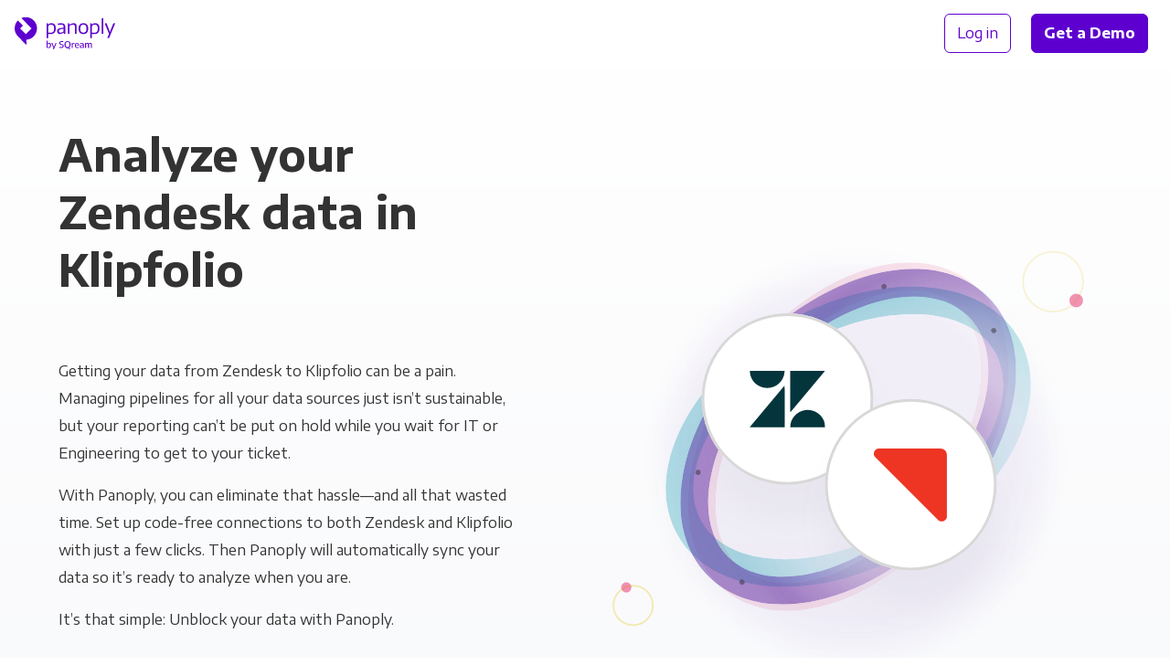

--- FILE ---
content_type: text/html;charset=utf-8
request_url: https://panoply.io/connectors/klipfolio/zendesk/
body_size: 102942
content:
<!DOCTYPE html>
<html lang="en" id="html">

<head>

  <meta charset="utf-8" />
  <meta name="viewport" content="width=device-width, initial-scale=1.0">

  
    
    

    
    

    
    
    
    

    

    
    

    
    

    

    <title>Connect Zendesk to Klipfolio for Analytics | Panoply</title>
    <meta name="description" content="Connect Zendesk with Klipfolio with Panoply. Get code-free data pipelines, managed storage & industry-leading support.">

    

    <link rel="canonical" href="https://panoply.io/connectors/klipfolio/zendesk/" />

    
  

  

  

  


  <script>
  var dataLayer = [{
    page: {
      layout: 'integration_combo',
      collection: 'integration_combo',
      name: 'klipfolio + zendesk',
      experiment: {
        name: 'faq_schema',
        variant: '1'
      }
    },
  
    integration: {
      name: 'klipfolio + zendesk',
      title: 'Klipfolio + Zendesk',
      type: 'panoply-data-source + visualization-tool',
      category: 'BI Tools + Customer Support',
    }
  
  }];
  </script>

  <!-- Page hiding snippet (recommended)  -->
  <style>.async-hide { opacity: 0 !important} </style>
  <script>(function(a,s,y,n,c,h,i,d,e){s.className+=' '+y;h.start=1*new Date;
  h.end=i=function(){s.className=s.className.replace(RegExp(' ?'+y),'')};
  (a[n]=a[n]||[]).hide=h;setTimeout(function(){i();h.end=null},c);h.timeout=c;
  })(window,document.documentElement,'async-hide','dataLayer',4000,
  {'GTM-K4QVR9':true});</script>

  <!--Google Tag Manager-->
  <script>(function(w,d,s,l,i){w[l]=w[l]||[];w[l].push({'gtm.start':new Date().getTime(),event:'gtm.js'});var f=d.getElementsByTagName(s)[0],j=d.createElement(s),dl=l!='dataLayer'?'&l='+l:'';j.async=true;j.src='https://www.googletagmanager.com/gtm.js?id='+i+dl;f.parentNode.insertBefore(j,f)})(window,document,'script','dataLayer','GTM-K4QVR9');
  </script>
  <!--End Google Tag Manager-->

  <!--Favicon-->
  <link rel="apple-touch-icon" sizes="180x180" href="/images/favicon/apple-touch-icon.png?v=kP3Yk5z9l2">
  <link rel="icon" type="image/png" sizes="32x32" href="/images/favicon/favicon-32x32.png?v=kP3Yk5z9l2">
  <link rel="icon" type="image/png" sizes="16x16" href="/images/favicon/favicon-16x16.png?v=kP3Yk5z9l2">
  <link rel="manifest" href="/images/favicon/site.webmanifest?v=kP3Yk5z9l2">
  <link rel="shortcut icon" href="/images/favicon/favicon.ico?v=kP3Yk5z9l2">
  <meta name="msapplication-TileColor" content="#ffffff">
  <meta name="msapplication-config" content="/images/favicon/browserconfig.xml?v=kP3Yk5z9l2">
  <meta name="theme-color" content="#ffffff">
  <!--End Favicon-->

  <link href="https://fonts.googleapis.com/css?family=Encode+Sans+Semi+Expanded:300,400,500,600,700|Roboto+Mono:300,400"
    rel="stylesheet">

  <style>
    .no-fouc {
      opacity: 0;
    }
  </style>

  <!-- App Styles -->
  <link rel="stylesheet" href="/css/main.css">
  <link rel="stylesheet" href="/css/combos.css">
  <link rel="stylesheet" href="/css/pricing.css">

</head>

<body id="body">

  <!-- Google Tag Manager (noscript) -->
  <noscript><iframe src="https://www.googletagmanager.com/ns.html?id=GTM-K4QVR9" height="0" width="0"
      style="display:none;visibility:hidden"></iframe></noscript>
  <!-- End Google Tag Manager (noscript) -->

  <nav
  id="nav"
  class="nav no-fouc"
  style="padding-bottom: 0px;"
  aria-label="Main"
>
  <div class="nav__container" itemscope itemtype="http://www.schema.org/SiteNavigationElement">
    <div class="nav__logo">
      <a data-nav-group="Logo" href="/"></a>
    </div>

    <div class="nav__left">
      
    </div>

    <div class="nav__right" data-nav-group="CTA">
      <div style="text-wrap: nowrap;">
        <a
          itemprop="url"
          class="nav__btn btn btn--block btn--outline"
          href="https://platform.panoply.io/?#/login"
        >
          <span itemprop="name">Log in</span>
        </a>
        <a itemprop="url" class="nav__btn btn btn--block btn--gradient--purple mx-2 track-cta" href="/request-a-demo/">
          <span itemprop="name" style="padding: 1px 0;">Get a Demo</span>
        </a>
      </div>
      <button id="mobile-nav-toggle" class="nav__hamburger"></button>
    </div>
  </div>
</nav>


  <div class="site-container">

    <div class="bg-gray-cool-gradient">

  

  



  <header class="pt-3 pt-md-6 pb-5 pb-md-9">
    <div class="container">
  
      <div class="flex-row ">
        <!-- Column 1 -->
        <div class="flex-row__column flex-row__column--half pr-md-9" style="z-index: 2">
          
          <h1 class="mb-4 mt-5 mt-md-3">
    Analyze your Zendesk data in Klipfolio
  </h1>
  
          <div class="py-3 py-md-6">
            
    <p>Getting your data from Zendesk to Klipfolio can be a pain. Managing&nbsp;pipelines for all your data sources just isn’t sustainable, but&nbsp;your reporting can’t be put on hold while you wait for IT or Engineering to get to your&nbsp;ticket.</p>

    <p>With Panoply, you can eliminate that hassle—and all that wasted time. Set&nbsp;up code-free connections to both Zendesk and Klipfolio with just a&nbsp;few clicks. Then Panoply will automatically sync your data so it’s ready to analyze when you&nbsp;are.</p>
    
    <p>It’s that simple: Unblock&nbsp;your data with&nbsp;Panoply.</p>
  
          </div>
  
          <a href="https://platform.panoply.io/#/signup" style="z-index: 2;" class="btn btn--block btn--gradient--purple mb-3 mb-md-5 mr-2 track-cta">
            Try Panoply Free
          </a>
  
        </div>
        <!-- End Column 1 -->
  
        <!-- Column 2 -->
        <div class="flex-row__column flex-row__column--half py-md-9 sticky-t-md py-5 py-md-9">
            
          <svg class="flex-row__column__image combo-ds-bi__artwork__bg" width="600" height="640" viewBox="0 0 600 640" fill="none"
  xmlns="http://www.w3.org/2000/svg">

  <style>
    @keyframes header-dash1 {
      to {
        stroke-dashoffset: 1050;
      }
    }

    @keyframes header-dash2 {
      to {
        stroke-dashoffset: 850;
      }
    }

    @keyframes header-dash3 {
      to {
        stroke-dashoffset: 550;
      }
    }

    @keyframes header-dash4 {
      to {
        stroke-dashoffset: 750;
      }
    }

    @keyframes header-dash5 {
      to {
        stroke-dashoffset: 950;
      }
    }


    .header-stroke-dashes1 {
      animation: header-dash1 4s infinite linear;
    }

    .header-stroke-dashes2 {
      animation: header-dash2 4s infinite linear;
    }

    .header-stroke-dashes3 {
      animation: header-dash3 4s infinite linear;
    }

    .header-stroke-dashes4 {
      animation: header-dash4 4s infinite linear;
    }

    .header-stroke-dashes5 {
      animation: header-dash5 5s infinite linear;
    }

    @keyframes header-stripe-pulse {
      from {
        opacity: 0.50;
      }

      50% {
        opacity: 0.75;
      }

      to {
        opacity: 0.50;
      }
    }

    .header-stripe-pulse1 {
      animation: stripe-pulse 3s infinite cubic-bezier(0.68, -0.6, 0.32, 1.6);
      animation-delay: 1.5s;
    }

    .header-stripe-pulse2 {
      animation: stripe-pulse 3s infinite cubic-bezier(0.68, -0.6, 0.32, 1.6);
      animation-delay: 2.5s;
    }

    .header-stripe-pulse3 {
      animation: stripe-pulse 3s infinite cubic-bezier(0.68, -0.6, 0.32, 1.6);
      animation-delay: 1.25s;
    }

    .header-stripe-pulse4 {
      animation: stripe-pulse 3s infinite cubic-bezier(0.68, -0.6, 0.32, 1.6);
      animation-delay: 0.5s;
    }

    .header-stripe-pulse5 {
      animation: stripe-pulse 3s infinite cubic-bezier(0.68, -0.6, 0.32, 1.6);
      animation-delay: 1.75s;
    }

  </style>

  <g id="ds-bi-combo-header">
    <g id="header-Stripe5" opacity="0.5">
      <mask id="header-mask0" mask-type="alpha" maskUnits="userSpaceOnUse" x="112" y="115" width="376" height="408">
        <path id="header-StripeMask5" class="header-stripe-pulse5" opacity="0.5" fill-rule="evenodd" clip-rule="evenodd"
          d="M325.709 156.192C285.614 169.729 242.631 199.766 207.118 243.725C171.606 287.684 151.246 336.056 146.395 378.156C141.517 420.49 152.368 454.004 175.676 472.894C198.984 491.784 233.973 495.42 274.291 481.808C314.386 468.271 357.369 438.234 392.882 394.275C428.394 350.316 448.754 301.944 453.605 259.844C458.483 217.51 447.632 183.996 424.324 165.106C401.016 146.216 366.027 142.58 325.709 156.192ZM315.356 125.426C361.901 109.712 409.766 111.544 444.713 139.867C479.661 168.19 491.438 214.694 485.806 263.566C480.148 312.672 456.861 366.693 418.081 414.697C379.301 462.701 331.412 496.784 284.645 512.574C238.099 528.288 190.234 526.456 155.287 498.133C120.339 469.81 108.562 423.306 114.194 374.434C119.852 325.328 143.139 271.306 181.919 223.303C220.699 175.299 268.588 141.215 315.356 125.426Z"
          fill="url(#header-paint0_radial)" />
      </mask>
      <g mask="url(#header-mask0)">
        <path id="header-StripePath5 (Stroke)" opacity="0.5" fill-rule="evenodd" clip-rule="evenodd"
          d="M325.709 156.192C285.614 169.729 242.631 199.766 207.118 243.725C171.606 287.684 151.246 336.056 146.395 378.156C141.517 420.49 152.368 454.004 175.676 472.894C198.984 491.784 233.973 495.42 274.291 481.808C314.386 468.271 357.369 438.234 392.882 394.275C428.395 350.316 448.754 301.944 453.605 259.844C458.483 217.51 447.632 183.996 424.324 165.106C401.016 146.216 366.027 142.58 325.709 156.192ZM315.356 125.426C361.901 109.712 409.766 111.544 444.713 139.867C479.661 168.19 491.438 214.694 485.806 263.566C480.148 312.672 456.861 366.694 418.081 414.697C379.301 462.701 331.412 496.785 284.645 512.574C238.1 528.288 190.234 526.456 155.287 498.133C120.339 469.81 108.562 423.306 114.194 374.434C119.852 325.328 143.139 271.306 181.919 223.303C220.699 175.299 268.588 141.215 315.356 125.426Z"
          fill="url(#header-paint1_linear)" />
      </g>
    </g>
    <g id="header-Stripe3">
      <mask id="header-mask1" mask-type="alpha" maskUnits="userSpaceOnUse" x="86" y="143" width="428" height="352">
        <path id="header-StripeMask3" class="header-stripe-pulse3" opacity="0.5" fill-rule="evenodd" clip-rule="evenodd"
          d="M381.534 176.094C339.266 174.547 288.472 187.383 239.746 215.86C191.019 244.338 154.901 282.295 135.498 319.885C115.986 357.683 114.296 392.812 129.416 418.694C144.536 444.576 175.964 460.35 218.466 461.906C260.734 463.453 311.528 450.617 360.254 422.14C408.981 393.663 445.099 355.705 464.502 318.115C484.013 280.317 485.704 245.188 470.584 219.306C455.463 193.424 424.035 177.65 381.534 176.094ZM382.719 143.708C431.785 145.504 475.889 164.148 498.56 202.956C521.232 241.763 515.818 289.347 493.294 332.983C470.661 376.827 429.811 419.024 376.601 450.122C323.391 481.219 266.581 496.097 217.281 494.293C168.215 492.496 124.111 473.852 101.44 435.044C78.7682 396.237 84.1814 348.653 106.706 305.017C129.338 261.173 170.189 218.976 223.399 187.878C276.608 156.781 333.418 141.903 382.719 143.708Z"
          fill="url(#header-paint2_radial)" />
      </mask>
      <g mask="url(#header-mask1)">
        <path id="header-StripePath3 (Stroke)" opacity="0.75" fill-rule="evenodd" clip-rule="evenodd"
          d="M381.534 176.094C339.266 174.547 288.472 187.383 239.746 215.86C191.019 244.337 154.901 282.295 135.498 319.885C115.986 357.683 114.296 392.812 129.416 418.694C144.536 444.576 175.964 460.35 218.466 461.906C260.734 463.453 311.528 450.617 360.254 422.14C408.981 393.662 445.099 355.705 464.502 318.115C484.014 280.317 485.704 245.188 470.584 219.306C455.464 193.424 424.036 177.65 381.534 176.094ZM382.719 143.708C431.785 145.504 475.889 164.148 498.56 202.956C521.232 241.763 515.818 289.347 493.294 332.983C470.661 376.827 429.811 419.024 376.601 450.122C323.392 481.219 266.581 496.097 217.281 494.292C168.215 492.496 124.111 473.852 101.44 435.044C78.7683 396.237 84.1815 348.653 106.706 305.017C129.339 261.173 170.189 218.976 223.399 187.878C276.608 156.781 333.418 141.903 382.719 143.708Z"
          fill="url(#header-paint3_linear)" />
      </g>
    </g>
    <g id="header-Stripe1">
      <mask id="header-mask2" mask-type="alpha" maskUnits="userSpaceOnUse" x="104" y="123" width="392" height="392">
        <path id="header-StripeMask1" class="header-stripe-pulse1" opacity="0.5" fill-rule="evenodd" clip-rule="evenodd"
          d="M342.765 159.508C301.333 168.773 255.286 194.173 215.229 234.229C175.173 274.285 149.773 320.333 140.508 361.765C131.191 403.427 138.497 437.958 159.769 459.231C181.042 480.503 215.573 487.809 257.235 478.492C298.667 469.227 344.715 443.827 384.771 403.771C424.827 363.714 450.227 317.667 459.492 276.235C468.809 234.573 461.503 200.042 440.231 178.769C418.958 157.497 384.427 150.191 342.765 159.508ZM335.667 127.767C383.764 117.011 431.333 123.875 463.229 155.771C495.125 187.667 501.989 235.236 491.233 283.333C480.426 331.659 451.511 383.027 407.769 426.769C364.027 470.511 312.659 499.426 264.333 510.233C216.236 520.989 168.667 514.125 136.771 482.229C104.875 450.333 98.0115 402.764 108.767 354.667C119.574 306.341 148.489 254.973 192.231 211.231C235.973 167.489 287.341 138.574 335.667 127.767Z"
          fill="url(#header-paint4_radial)" />
      </mask>
      <g mask="url(#header-mask2)">
        <path id="header-StripePath1 (Stroke)" fill-rule="evenodd" clip-rule="evenodd"
          d="M342.765 159.508C301.333 168.773 255.285 194.173 215.229 234.229C175.173 274.285 149.773 320.333 140.508 361.765C131.191 403.427 138.497 437.958 159.769 459.231C181.042 480.503 215.573 487.809 257.235 478.492C298.667 469.227 344.715 443.827 384.771 403.771C424.827 363.715 450.227 317.667 459.492 276.235C468.809 234.573 461.503 200.042 440.231 178.769C418.958 157.497 384.427 150.191 342.765 159.508ZM335.667 127.767C383.764 117.011 431.333 123.875 463.229 155.771C495.125 187.667 501.989 235.236 491.233 283.333C480.426 331.659 451.511 383.027 407.769 426.769C364.027 470.511 312.659 499.426 264.333 510.233C216.236 520.989 168.667 514.125 136.771 482.229C104.875 450.333 98.0115 402.764 108.767 354.667C119.574 306.341 148.489 254.973 192.231 211.231C235.973 167.489 287.341 138.574 335.667 127.767Z"
          fill="url(#header-paint5_linear)" />
      </g>
    </g>
    <path id="header-DataPath1" class="header-stroke-dashes1" opacity="0.5"
      d="M395.942 414.942C312.43 498.455 201.775 523.2 148.787 470.213C95.7999 417.225 120.546 306.57 204.058 223.058"
      stroke="#333333" stroke-width="6" stroke-linecap="round" stroke-dasharray="0.1 175 0.1 205 0.1 150" />
    <path id="header-DataPath2" class="header-stroke-dashes1" opacity="0.5"
      d="M395.942 414.942C479.455 331.429 504.201 220.774 451.213 167.787C398.226 114.799 287.571 139.545 204.058 223.058"
      stroke="#333333" stroke-width="6" stroke-linecap="round" stroke-dasharray="0.1 175 0.1 205 0.1 150" />
    <g id="header-background-circle-blurs" opacity="0.6">
      <g id="header-circle-4" opacity="0.1" filter="url(#header-filter0_f)">
        <ellipse cx="308.681" cy="346.003" rx="220.764" ry="221.997" fill="url(#header-paint6_linear)" />
      </g>
    </g>
    <g id="header-data_source_logo">
      <g id="header-background" filter="url(#header-filter2_d)">
        <rect x="129" y="175" width="200" height="200" rx="100" fill="white" />
        <rect x="130.5" y="176.5" width="197" height="197" rx="98.5" stroke="#D8D8D8" stroke-width="3" />
      </g>
      <rect x="129.5" y="175.5" width="199" height="199" rx="99.5" stroke="#D8D8D8" />
      <svg x="129" y="175" width="200" height="200" rx="100">
        <rect x="0" y="0" width="200" height="200" rx="100" />
        <g width="200" height="200" style="transform: translate(56px,56px);">
          <image width="88" height="88" style="transform-origin: center center;"
            href="https://learn.panoply.io/hubfs/Data%20Source%20Icons/zendesk.svg?noresize" />
        </g>
      </svg>
    </g>
    <g id="header-bi_tool_logo">
      <g id="header-background_2" filter="url(#header-filter3_d)">
        <rect x="273" y="275" width="200" height="200" rx="100" fill="white" />
        <rect x="274.5" y="276.5" width="197" height="197" rx="98.5" stroke="#D8D8D8" stroke-width="3" />
      </g>
      <rect x="273.5" y="275.5" width="199" height="199" rx="99.5" stroke="#D8D8D8" />
      <svg x="273" y="275" width="200" height="200" rx="100">
        <rect x="0" y="0" width="200" height="200" rx="100" />
        <g width="200" height="200" style="transform: translate(56px,56px);">
          <image width="88" height="88" style="transform-origin: center center;"
            href="https://learn.panoply.io/hubfs/Data%20Source%20Icons/klipfolio.svg?noresize" />
        </g>
      </svg>
    </g>
    <rect id="header-small-circle-4" class="small-circle-move-4" opacity="0.35" x="26" y="493" width="46" height="46" rx="23"
      stroke="url(#header-paint8_linear)" stroke-width="2" />
    <rect id="header-small-circle-3" class="small-circle-move-3" opacity="0.5" x="35" y="489" width="12" height="12" rx="6"
      fill="url(#header-paint9_linear)" />
    <rect id="header-small-circle-2" class="small-circle-move-2" opacity="0.2" x="504" y="103" width="70" height="70" rx="35"
      stroke="url(#header-paint10_linear)" stroke-width="2" />
    <rect id="header-small-circle-1" class="small-circle-move-1" opacity="0.5" x="558" y="152" width="16" height="16" rx="8"
      fill="url(#header-paint11_linear)" />
  </g>
  <defs>
    <filter id="header-filter0_f" x="51.9167" y="88.0056" width="513.528" height="515.994" filterUnits="userSpaceOnUse"
      color-interpolation-filters="sRGB">
      <feFlood flood-opacity="0" result="BackgroundImageFix" />
      <feBlend mode="normal" in="SourceGraphic" in2="BackgroundImageFix" result="shape" />
      <feGaussianBlur stdDeviation="18" result="effect1_foregroundBlur" />
    </filter>
    <filter id="header-filter1_f" x="30.5278" y="24.6327" width="513.528" height="515.994" filterUnits="userSpaceOnUse"
      color-interpolation-filters="sRGB">
      <feFlood flood-opacity="0" result="BackgroundImageFix" />
      <feBlend mode="normal" in="SourceGraphic" in2="BackgroundImageFix" result="shape" />
      <feGaussianBlur stdDeviation="18" result="effect1_foregroundBlur" />
    </filter>
    <filter id="header-filter2_d" x="95.5779" y="175" width="266.844" height="275.2" filterUnits="userSpaceOnUse"
      color-interpolation-filters="sRGB">
      <feFlood flood-opacity="0" result="BackgroundImageFix" />
      <feColorMatrix in="SourceAlpha" type="matrix" values="0 0 0 0 0 0 0 0 0 0 0 0 0 0 0 0 0 0 127 0" />
      <feOffset dy="41.7776" />
      <feGaussianBlur stdDeviation="16.711" />
      <feColorMatrix type="matrix" values="0 0 0 0 0.447059 0 0 0 0 0.486275 0 0 0 0 0.560784 0 0 0 0.0503198 0" />
      <feBlend mode="normal" in2="BackgroundImageFix" result="effect1_dropShadow" />
      <feBlend mode="normal" in="SourceGraphic" in2="effect1_dropShadow" result="shape" />
    </filter>
    <filter id="header-filter3_d" x="239.578" y="275" width="266.844" height="275.2" filterUnits="userSpaceOnUse"
      color-interpolation-filters="sRGB">
      <feFlood flood-opacity="0" result="BackgroundImageFix" />
      <feColorMatrix in="SourceAlpha" type="matrix" values="0 0 0 0 0 0 0 0 0 0 0 0 0 0 0 0 0 0 127 0" />
      <feOffset dy="41.7776" />
      <feGaussianBlur stdDeviation="16.711" />
      <feColorMatrix type="matrix" values="0 0 0 0 0.447059 0 0 0 0 0.486275 0 0 0 0 0.560784 0 0 0 0.0503198 0" />
      <feBlend mode="normal" in2="BackgroundImageFix" result="effect1_dropShadow" />
      <feBlend mode="normal" in="SourceGraphic" in2="effect1_dropShadow" result="shape" />
    </filter>
    <radialGradient id="header-paint0_radial" cx="0" cy="0" r="1" gradientUnits="userSpaceOnUse"
      gradientTransform="translate(396.77 328.593) rotate(-141.509) scale(221.451 256.854)">
      <stop />
      <stop />
      <stop offset="0.308582" stop-opacity="0.5" />
      <stop offset="0.436997" stop-opacity="0.35" />
      <stop offset="0.516312" stop-opacity="0.35" />
      <stop offset="0.637173" stop-opacity="0.5" />
      <stop offset="0.920442" />
      <stop offset="1" stop-opacity="0.9" />
    </radialGradient>
    <linearGradient id="header-paint1_linear" x1="446.854" y1="141.602" x2="156.868" y2="499.415"
      gradientUnits="userSpaceOnUse">
      <stop stop-color="#E62964" />
      <stop offset="1" stop-color="#E62964" />
    </linearGradient>
    <radialGradient id="header-paint2_radial" cx="0" cy="0" r="1" gradientUnits="userSpaceOnUse"
      gradientTransform="translate(387.085 362.192) rotate(-120.825) scale(221.261 256.516)">
      <stop />
      <stop />
      <stop offset="0.308582" stop-opacity="0.5" />
      <stop offset="0.436997" stop-opacity="0.35" />
      <stop offset="0.516312" stop-opacity="0.35" />
      <stop offset="0.637173" stop-opacity="0.5" />
      <stop offset="0.920442" />
      <stop offset="1" stop-opacity="0.9" />
    </radialGradient>
    <linearGradient id="header-paint3_linear" x1="498.561" y1="202.956" x2="101.4" y2="434.977" gradientUnits="userSpaceOnUse">
      <stop stop-color="#20AAB7" />
      <stop offset="1" stop-color="#20AAB7" />
    </linearGradient>
    <radialGradient id="header-paint4_radial" cx="0" cy="0" r="1" gradientUnits="userSpaceOnUse"
      gradientTransform="translate(395.553 338.743) rotate(-135.532) scale(222.064 257.472)">
      <stop />
      <stop />
      <stop offset="0.308582" stop-opacity="0.5" />
      <stop offset="0.436997" stop-opacity="0.35" />
      <stop offset="0.516312" stop-opacity="0.35" />
      <stop offset="0.637173" stop-opacity="0.5" />
      <stop offset="0.920442" />
      <stop offset="1" stop-opacity="0.9" />
    </radialGradient>
    <linearGradient id="header-paint5_linear" x1="463.229" y1="155.771" x2="136.771" y2="482.229"
      gradientUnits="userSpaceOnUse">
      <stop stop-color="#4F21A0" />
      <stop offset="1" stop-color="#4F21A0" />
    </linearGradient>
    <linearGradient id="header-paint6_linear" x1="308.681" y1="124.006" x2="308.681" y2="568" gradientUnits="userSpaceOnUse">
      <stop stop-color="#4F21A0" />
      <stop offset="1" stop-color="#4F21A0" />
    </linearGradient>
    <linearGradient id="header-paint7_linear" x1="287.293" y1="60.6327" x2="287.293" y2="504.627"
      gradientUnits="userSpaceOnUse">
      <stop stop-color="#E62964" />
      <stop offset="1" stop-color="#E62964" />
    </linearGradient>
    <linearGradient id="header-paint8_linear" x1="49" y1="492" x2="49" y2="540" gradientUnits="userSpaceOnUse">
      <stop stop-color="#E6C929" />
      <stop offset="1" stop-color="#E6C929" />
    </linearGradient>
    <linearGradient id="header-paint9_linear" x1="41" y1="489" x2="41" y2="501" gradientUnits="userSpaceOnUse">
      <stop stop-color="#E62964" />
      <stop offset="1" stop-color="#E62964" />
    </linearGradient>
    <linearGradient id="header-paint10_linear" x1="539" y1="102" x2="539" y2="174" gradientUnits="userSpaceOnUse">
      <stop stop-color="#E6C929" />
      <stop offset="0.49" stop-color="#E6C929" />
      <stop offset="1" stop-color="#E6C929" />
    </linearGradient>
    <linearGradient id="header-paint11_linear" x1="566" y1="152" x2="566" y2="168" gradientUnits="userSpaceOnUse">
      <stop stop-color="#E62964" />
      <stop offset="1" stop-color="#E62964" />
    </linearGradient>
  </defs>
</svg>

        </div>
        <!-- End Column 2 -->
      </div>
  
    </div>
  </header>
  

  <div class="container pb-5 pb-md-9">

    <h2 class="h1 hide-on-md hide-on-lg w-100 mt-0 mb-3 pb-5 text-align-center">How it works</h2>
  
    <div class="scroller scroller--higher-on-md">
      <div class="scroller__slides pr-0 pr-md-5 pr-lg-9">
        <div class="scroller__slides__slide-container">
          


<svg data-slide-id="1" class="scroller__slides__slide-container__img scroller__slides__slide-container__img--small mb-5" 
  viewBox="0 0 660 698" 
  fill="none" 
  xmlns="http://www.w3.org/2000/svg">

  <style>
    @keyframes graph-1-dash1 {
      to {
        stroke-dashoffset: 950;
      }
    }

    @keyframes graph-1-dash2 {
      to {
        stroke-dashoffset: 850;
      }
    }

    @keyframes graph-1-dash3 {
      to {
        stroke-dashoffset: 550;
      }
    }

    @keyframes graph-1-dash4 {
      to {
        stroke-dashoffset: 750;
      }
    }

    @keyframes graph-1-dash5 {
      to {
        stroke-dashoffset: 950;
      }
    }


    .graph-1-stroke-dashes1 {
      animation: graph-1-dash1 4s infinite linear;
    }

    .graph-1-stroke-dashes2 {
      animation: graph-1-dash2 4s infinite linear;
    }

    .graph-1-stroke-dashes3 {
      animation: graph-1-dash3 4s infinite linear;
    }

    .graph-1-stroke-dashes4 {
      animation: graph-1-dash4 4s infinite linear;
    }

    .graph-1-stroke-dashes5 {
      animation: graph-1-dash5 5s infinite linear;
    }

    @keyframes graph-1-stripe-pulse {
      from {
        opacity: 0.50;
      }

      50% {
        opacity: 0.75;
      }

      to {
        opacity: 0.50;
      }
    }

    .graph-1-stripe-pulse1 {
      animation: graph-1-stripe-pulse 3s infinite cubic-bezier(0.68, -0.6, 0.32, 1.6);
      animation-delay: 1.5s;
    }

    .graph-1-stripe-pulse2 {
      animation: graph-1-stripe-pulse 3s infinite cubic-bezier(0.68, -0.6, 0.32, 1.6);
      animation-delay: 2.5s;
    }

    .graph-1-stripe-pulse3 {
      animation: graph-1-stripe-pulse 3s infinite cubic-bezier(0.68, -0.6, 0.32, 1.6);
      animation-delay: 1.25s;
    }

    .graph-1-stripe-pulse4 {
      animation: graph-1-stripe-pulse 3s infinite cubic-bezier(0.68, -0.6, 0.32, 1.6);
      animation-delay: 0.5s;
    }

    .graph-1-stripe-pulse5 {
      animation: graph-1-stripe-pulse 3s infinite cubic-bezier(0.68, -0.6, 0.32, 1.6);
      animation-delay: 1.75s;
    }
  </style>

  <g id="ds-bi-combo-pipeline-graph-1">
    <g id="graph-1-StripesIn">
      <mask id="graph-1-mask0" mask-type="alpha" maskUnits="userSpaceOnUse" x="0" y="49" width="660" height="600">
        <rect id="graph-1-StripesBox" y="49" width="660" height="600" fill="url(#graph-1-paint0_linear)" />
      </mask>
      <g mask="url(#graph-1-mask0)">
        <g id="graph-1-Stripe1">
          <mask id="graph-1-mask1" mask-type="alpha" maskUnits="userSpaceOnUse" x="36" y="43" width="192" height="606">
            <path id="graph-1-StripeMask1" class="graph-1-stripe-pulse1" opacity="0.5"
              d="M162.144 104.31C200.197 158.224 228 239.541 228 349V648.999C228 648.999 228 649 196 649C164 649 164 648.999 164 648.999V349C164 255.159 111.803 186.476 79.8564 141.215C63.8266 118.505 47.8508 101.695 36.0483 90.6867L109.702 43.8853C124.149 57.361 143.174 77.4329 162.144 104.31Z"
              fill="url(#graph-1-paint1_radial)" />
          </mask>
          <g mask="url(#graph-1-mask1)">
            <path id="graph-1-StripePath1"
              d="M162.144 104.309C200.197 158.223 228 239.54 228 349V648.998C228 648.998 228 649 196 649C164 649 164 648.998 164 648.998V349C164 255.159 111.803 186.476 79.8564 141.215C63.8266 118.504 47.8508 101.695 36.0483 90.6862L109.702 43.8848C124.149 57.3605 143.174 77.4324 162.144 104.309Z"
              fill="url(#graph-1-paint2_linear)" />
          </g>
        </g>
        <g id="graph-1-Stripe2">
          <mask id="graph-1-mask2" mask-type="alpha" maskUnits="userSpaceOnUse" x="159" y="30" width="136" height="619">
            <path id="graph-1-StripeMask2" class="graph-1-stripe-pulse2" opacity="0.5" fill-rule="evenodd" clip-rule="evenodd"
              d="M275.173 111.993C293.843 164.854 295 243.452 295 349V648.999C295 648.999 295 649 263 649C231 649 231 648.999 231 648.999V349C231 250.947 207.157 179.546 190.827 133.307C182.651 110.158 174.577 93.2412 168.746 82.3848C165.83 76.9554 163.474 73.0392 161.945 70.6155C161.18 69.4036 160.622 68.5649 160.305 68.0969C160.146 67.8628 160.047 67.7215 160.013 67.6725C160.004 67.6595 159.999 67.653 159.999 67.653C159.999 67.653 160.003 67.6581 160.01 67.6682L160.046 67.718L160.073 67.7558L160.089 67.7779C160.098 67.7899 196 48.9999 196 48.9999C196 48.9999 235.903 30.2107 235.913 30.2241L235.934 30.2529L235.98 30.3172C236.013 30.3631 236.05 30.415 236.092 30.473C236.174 30.5888 236.274 30.7288 236.389 30.8929C236.619 31.2211 236.914 31.6459 237.268 32.1676C237.976 33.2111 238.922 34.6423 240.071 36.4641C242.37 40.1076 245.482 45.3132 249.129 52.1026C256.423 65.6837 265.849 85.5921 275.173 111.993Z"
              fill="url(#graph-1-paint3_radial)" />
          </mask>
          <g mask="url(#graph-1-mask2)">
            <path id="graph-1-StripePath2"
              d="M275.174 111.994C293.843 164.854 295 243.453 295 349V648.999C295 648.999 295 649 263 649C231 649 231 648.999 231 648.999V349C231 250.948 207.158 179.547 190.827 133.307C182.651 110.158 174.577 93.2417 168.747 82.3853C165.83 76.9559 163.474 73.0397 161.945 70.616L240.071 36.4646C242.37 40.1081 245.483 45.3138 249.129 52.1031C256.423 65.6842 265.849 85.5926 275.174 111.994Z"
              fill="url(#graph-1-paint4_linear)" />
          </g>
        </g>
        <g id="graph-1-Stripe3">
          <mask id="graph-1-mask3" mask-type="alpha" maskUnits="userSpaceOnUse" x="281" y="49" width="98" height="600">
            <path id="graph-1-StripeMask3" class="graph-1-stripe-pulse3" opacity="0.5" fill-rule="evenodd" clip-rule="evenodd"
              d="M362 648.999C362 648.999 362 649 330 649C298 649 298 648.999 298 648.999C298 648.999 298 549 298 349C298 149 281 49.0011 281 49.0011C281 49.0011 288 49 330 49C379 49 379 49.0011 379 49.0011C379 49.0011 362 149 362 349C362 549 362 648.999 362 648.999Z"
              fill="url(#graph-1-paint5_radial)" />
          </mask>
          <g mask="url(#graph-1-mask3)">
            <path id="graph-1-StripePath3" fill-rule="evenodd" clip-rule="evenodd"
              d="M362 648.999C362 648.999 362 649 330 649C298 649 298 648.999 298 648.999C298 648.999 298 549 298 349C298 149 281 49.0011 281 49.0011C281 49.0011 288 49 330 49C379 49 379 49.0011 379 49.0011C379 49.0011 362 149 362 349C362 549 362 648.999 362 648.999Z"
              fill="url(#graph-1-paint6_linear)" />
          </g>
        </g>
        <g id="graph-1-Stripe4">
          <mask id="graph-1-mask4" mask-type="alpha" maskUnits="userSpaceOnUse" x="365" y="36" width="134" height="613">
            <path id="graph-1-StripeMask4" class="graph-1-stripe-pulse4" opacity="0.5"
              d="M469.169 132.971C452.846 179.132 429 250.529 429 348.84V648.839C429 648.839 429 648.84 397 648.84C365 648.84 365 648.839 365 648.839V348.84C365 243.051 366.154 164.448 384.831 111.634C394.159 85.2563 403.59 65.3862 410.891 51.8347C414.542 45.0603 417.658 39.8677 419.961 36.2324L498.023 70.4863C496.498 72.8928 494.146 76.7869 491.234 82.1922C485.41 93.0002 477.341 109.861 469.169 132.971Z"
              fill="url(#graph-1-paint7_radial)" />
          </mask>
          <g mask="url(#graph-1-mask4)">
            <path id="graph-1-StripePath4"
              d="M469.169 132.971C452.846 179.132 429 250.529 429 348.84V648.839C429 648.839 429 648.84 397 648.84C365 648.84 365 648.839 365 648.839V348.84C365 243.051 366.154 164.448 384.831 111.634C394.159 85.2563 403.59 65.3862 410.891 51.8347C414.542 45.0603 417.658 39.8677 419.961 36.2324L498.023 70.4863C496.498 72.8928 494.146 76.7869 491.234 82.1922C485.41 93.0002 477.341 109.861 469.169 132.971Z"
              fill="url(#graph-1-paint8_linear)" />
          </g>
        </g>
        <g id="graph-1-Stripe5">
          <mask id="graph-1-mask5" mask-type="alpha" maskUnits="userSpaceOnUse" x="432" y="43" width="192" height="607">
            <path id="graph-1-StripeMask5" class="graph-1-stripe-pulse5" opacity="0.5"
              d="M580.122 140.872C548.216 185.962 496 254.633 496 349.001V648.999C496 648.999 496 649.001 464 649.001C432 649.001 432 648.999 432 648.999V349.001C432 239.068 459.784 157.739 497.878 103.904C516.864 77.0736 535.906 57.0832 550.373 43.6758L623.877 90.6163C612.094 101.537 596.136 118.24 580.122 140.872Z"
              fill="url(#graph-1-paint9_radial)" />
          </mask>
          <g mask="url(#graph-1-mask5)">
            <path id="graph-1-StripePath4_2"
              d="M580.122 140.872C548.216 185.962 496 254.633 496 349.001V648.999C496 648.999 496 649.001 464 649.001C432 649.001 432 648.999 432 648.999V349.001C432 239.068 459.784 157.739 497.878 103.904C516.864 77.0736 535.906 57.0832 550.373 43.6758L623.877 90.6163C612.094 101.537 596.136 118.24 580.122 140.872Z"
              fill="url(#graph-1-paint10_linear)" />
          </g>
        </g>
        <path id="graph-1-DataPath1" class="graph-1-stroke-dashes1" opacity="0.35"
          d="M196 649C196 649 196 552.3 196 349C196 145.7 56 49 56 49" stroke="url(#graph-1-paint11_linear)" stroke-width="6"
          stroke-linecap="round" stroke-dasharray="0.1 190 0.1 170 0.1 100" />
        <path id="graph-1-DataPath2" class="graph-1-stroke-dashes2" opacity="0.50"
          d="M263 649C263 649 263 541.2 263 349C263 145.4 193 49 193 49" stroke="url(#graph-1-paint12_linear)" stroke-width="6"
          stroke-linecap="round" stroke-dasharray="0.1 125 0.1 175 0.1 135" />
        <path id="graph-1-DataPath3" class="graph-1-stroke-dashes3" opacity="0.65"
          d="M330 649C330 649 330 530.1 330 349C330 145.2 330 49 330 49" stroke="url(#graph-1-paint13_linear)" stroke-width="6"
          stroke-linecap="round" stroke-dasharray="0.1 170 0.1 100 0.1 130" />
        <path id="graph-1-DataPath4" class="graph-1-stroke-dashes4" opacity="0.50"
          d="M397 649C397 649 397 518.9 397 349C397 144.9 467 49 467 49" stroke="url(#graph-1-paint14_linear)" stroke-width="6"
          stroke-linecap="round" stroke-dasharray="0.1 135 0.1 95 0.1 195" />
        <path id="graph-1-DataPath5" class="graph-1-stroke-dashes5" opacity="0.35"
          d="M463.7 649C463.7 649 463.7 507.8 463.7 349C463.7 144.7 603.7 49 603.7 49" stroke="url(#graph-1-paint15_linear)"
          stroke-width="6" stroke-linecap="round" stroke-dasharray="0.1 175 0.1 205 0.1 150" />
      </g>
    </g>
    <g id="graph-1-BackgroundForShadow" opacity="0.6" filter="url(#graph-1-filter0_d)">
      <path
        d="M210 249.909C210 227.316 228.316 209 250.909 209H409.091C431.684 209 450 227.316 450 249.909V408.091C450 430.684 431.684 449 409.091 449H250.909C228.316 449 210 430.684 210 408.091V249.909Z"
        fill="white" />
    </g>
    <g id="graph-1-Data Source Icon Small 3">
      <g id="graph-1-Data Source Icon">
        <path id="graph-1-Background"
          d="M203 487.75C203 485.679 204.679 484 206.75 484H221.25C223.321 484 225 485.679 225 487.75V502.25C225 504.321 223.321 506 221.25 506H206.75C204.679 506 203 504.321 203 502.25V487.75Z"
          fill="white" />
        <g id="graph-1-datasource-generic">
          <g id="graph-1-data source cube">
            <g id="graph-1-Group">
              <path id="graph-1-Fill 1" d="M209.25 492.25L213.986 495L218.722 492.25L213.986 489.5L209.25 492.25Z"
                fill="url(#graph-1-paint16_linear)" />
              <path id="graph-1-Fill 4" d="M213.986 495V500.347L218.722 497.597V492.25L213.986 495Z" fill="url(#graph-1-paint17_linear)"
                fill-opacity="0.4" />
              <path id="graph-1-Fill 7" d="M209.25 497.597L213.986 500.347V495L209.25 492.25V497.597Z"
                fill="url(#graph-1-paint18_linear)" fill-opacity="0.7" />
            </g>
          </g>
        </g>
        <path id="graph-1-Stroke"
          d="M206.75 484.5H221.25C223.045 484.5 224.5 485.955 224.5 487.75V502.25C224.5 504.045 223.045 505.5 221.25 505.5H206.75C204.955 505.5 203.5 504.045 203.5 502.25V487.75C203.5 485.955 204.955 484.5 206.75 484.5Z"
          stroke="#D8D8D8" />
      </g>
    </g>
    <g id="graph-1-Data Source Icon Small 2">
      <g id="graph-1-Data Source Icon_2">
        <path id="graph-1-Background_2"
          d="M419 474.625C419 471.518 421.518 469 424.625 469H446.375C449.482 469 452 471.518 452 474.625V496.375C452 499.482 449.482 502 446.375 502H424.625C421.518 502 419 499.482 419 496.375V474.625Z"
          fill="white" />
        <g id="graph-1-datasource-generic_2">
          <g id="graph-1-data source cube_2">
            <g id="graph-1-Group_2">
              <path id="graph-1-Fill 1_2" d="M428.375 481.375L435.479 485.5L442.583 481.375L435.479 477.25L428.375 481.375Z"
                fill="url(#graph-1-paint19_linear)" />
              <path id="graph-1-Fill 4_2" d="M435.479 485.5V493.521L442.583 489.396V481.375L435.479 485.5Z"
                fill="url(#graph-1-paint20_linear)" fill-opacity="0.4" />
              <path id="graph-1-Fill 7_2" d="M428.375 489.396L435.479 493.521V485.5L428.375 481.375V489.396Z"
                fill="url(#graph-1-paint21_linear)" fill-opacity="0.7" />
            </g>
          </g>
        </g>
        <path id="graph-1-Stroke_2"
          d="M424.625 469.5H446.375C449.205 469.5 451.5 471.795 451.5 474.625V496.375C451.5 499.205 449.205 501.5 446.375 501.5H424.625C421.795 501.5 419.5 499.205 419.5 496.375V474.625C419.5 471.795 421.795 469.5 424.625 469.5Z"
          stroke="#D8D8D8" />
      </g>
    </g>
    <g id="graph-1-Data Source Icon Small 1">
      <g id="graph-1-Data Source Icon_3">
        <path id="graph-1-Background_3"
          d="M279 496.5C279 492.358 282.358 489 286.5 489H315.5C319.642 489 323 492.358 323 496.5V525.5C323 529.642 319.642 533 315.5 533H286.5C282.358 533 279 529.642 279 525.5V496.5Z"
          fill="white" />
        <g id="graph-1-datasource-generic_3">
          <g id="graph-1-data source cube_3">
            <g id="graph-1-Group_3">
              <path id="graph-1-Fill 1_3" d="M291.5 505.5L300.972 511L310.444 505.5L300.972 500L291.5 505.5Z"
                fill="url(#graph-1-paint22_linear)" />
              <path id="graph-1-Fill 4_3" d="M300.972 511V521.694L310.444 516.194V505.5L300.972 511Z"
                fill="url(#graph-1-paint23_linear)" fill-opacity="0.4" />
              <path id="graph-1-Fill 7_3" d="M291.5 516.194L300.972 521.694V511L291.5 505.5V516.194Z"
                fill="url(#graph-1-paint24_linear)" fill-opacity="0.7" />
            </g>
          </g>
        </g>
        <path id="graph-1-Stroke_3"
          d="M279.5 496.5C279.5 492.634 282.634 489.5 286.5 489.5H315.5C319.366 489.5 322.5 492.634 322.5 496.5V525.5C322.5 529.366 319.366 532.5 315.5 532.5H286.5C282.634 532.5 279.5 529.366 279.5 525.5V496.5Z"
          stroke="#D8D8D8" />
      </g>
    </g>
    <g id="graph-1-Data Source Icon_4">
      <g id="graph-1-logo-group">
        <path id="graph-1-Background_4"
          d="M210 249.909C210 227.316 228.316 209 250.909 209H409.091C431.684 209 450 227.316 450 249.909V408.091C450 430.684 431.684 449 409.091 449H250.909C228.316 449 210 430.684 210 408.091V249.909Z"
          fill="white" />
        <g id="graph-1-data_source_logo">
          <!-- Begin nested SVG for data_source.thumbnail_path_product-->
          <svg x="270" y="269" width="120" height="120">
            <rect x="0" y="0" width="120" height="120" />
            <g width="120" height="120" style="transform: translate(0px,0px);">
              <image width="120" height="120" style="transform-origin: center center;"
                href="https://learn.panoply.io/hubfs/Data%20Source%20Icons/zendesk.svg?noresize" />
            </g>
          </svg>
          <!-- End nested SVG -->
        </g>
        <path id="graph-1-Stroke_4"
          d="M250.909 210.5H409.091C430.856 210.5 448.5 228.144 448.5 249.909V408.091C448.5 429.856 430.856 447.5 409.091 447.5H250.909C229.144 447.5 211.5 429.856 211.5 408.091V249.909C211.5 228.144 229.144 210.5 250.909 210.5Z"
          stroke="#A5AAAE" stroke-width="3" />
      </g>
    </g>
    <g id="graph-1-Cursor/Hand Pointing">
      <g id="graph-1-pointing">
        <path id="graph-1-Shape"
          d="M396.841 418.811C396.374 418.211 395.79 416.995 394.774 415.479C394.19 414.646 392.756 413.064 392.323 412.248C392.01 411.752 391.92 411.148 392.073 410.582C392.334 409.506 393.356 408.793 394.457 408.916C395.308 409.087 396.091 409.504 396.707 410.116C397.138 410.521 397.534 410.961 397.891 411.432C398.158 411.765 398.224 411.898 398.525 412.281C398.825 412.664 399.025 413.047 398.875 412.481C398.758 411.648 398.558 410.249 398.274 409C398.058 408.05 398.008 407.9 397.808 407.184C397.608 406.468 397.491 405.868 397.274 405.052C397.076 404.25 396.92 403.438 396.807 402.62C396.597 401.573 396.75 400.487 397.241 399.538C397.823 398.991 398.678 398.846 399.408 399.172C400.143 399.714 400.69 400.471 400.975 401.337C401.412 402.404 401.704 403.525 401.842 404.669C402.109 406.334 402.626 408.766 402.642 409.266C402.642 408.65 402.526 407.351 402.642 406.768C402.758 406.16 403.181 405.655 403.759 405.435C404.256 405.283 404.781 405.249 405.293 405.335C405.81 405.443 406.268 405.74 406.577 406.168C406.963 407.14 407.177 408.171 407.21 409.216C407.255 408.301 407.412 407.395 407.677 406.518C407.956 406.126 408.362 405.843 408.827 405.718C409.378 405.617 409.943 405.617 410.494 405.718C410.946 405.869 411.342 406.154 411.628 406.534C411.981 407.418 412.195 408.351 412.262 409.299C412.262 409.533 412.378 408.65 412.745 408.067C412.936 407.501 413.414 407.081 413.999 406.963C414.584 406.845 415.188 407.048 415.583 407.496C415.977 407.944 416.103 408.568 415.913 409.133C415.913 410.216 415.913 410.166 415.913 410.899C415.913 411.631 415.913 412.281 415.913 412.897C415.852 413.872 415.718 414.841 415.512 415.796C415.222 416.64 414.818 417.442 414.312 418.178C413.503 419.077 412.834 420.094 412.328 421.193C412.203 421.739 412.147 422.298 412.162 422.858C412.16 423.376 412.227 423.891 412.362 424.391C411.68 424.463 410.993 424.463 410.311 424.391C409.661 424.291 408.861 422.992 408.644 422.592C408.537 422.377 408.317 422.242 408.077 422.242C407.837 422.242 407.618 422.377 407.51 422.592C407.144 423.225 406.327 424.374 405.76 424.441C404.643 424.574 402.342 424.441 400.525 424.441C400.525 424.441 400.825 422.775 400.142 422.175C399.458 421.576 398.758 420.876 398.241 420.41L396.841 418.811Z"
          fill="white" />
        <path id="graph-1-Shape (Stroke)" fill-rule="evenodd" clip-rule="evenodd"
          d="M397.753 399.934C397.37 400.729 397.256 401.628 397.43 402.495C397.433 402.507 397.435 402.52 397.437 402.533C397.547 403.327 397.698 404.115 397.89 404.894C397.992 405.28 398.073 405.619 398.149 405.937C398.154 405.961 398.16 405.985 398.165 406.008C398.247 406.349 398.323 406.668 398.42 407.013C398.447 407.109 398.471 407.196 398.493 407.276C398.638 407.789 398.703 408.023 398.894 408.858L398.894 408.859C399.18 410.119 399.382 411.52 399.499 412.356C399.515 412.419 399.529 412.477 399.539 412.53C399.548 412.578 399.566 412.676 399.56 412.782C399.557 412.823 399.547 412.97 399.447 413.118C399.389 413.205 399.296 413.296 399.162 413.353C399.03 413.408 398.904 413.41 398.81 413.395C398.646 413.369 398.537 413.287 398.506 413.264C398.461 413.229 398.426 413.195 398.406 413.173C398.34 413.103 398.268 413.004 398.22 412.937C398.217 412.934 398.215 412.93 398.212 412.926L398.198 412.906C398.141 412.829 398.085 412.751 398.024 412.673C397.868 412.474 397.77 412.337 397.683 412.214L397.677 412.206C397.592 412.086 397.517 411.981 397.395 411.829L397.385 411.816C397.049 411.373 396.676 410.959 396.272 410.578L396.26 410.567C395.738 410.05 395.078 409.695 394.36 409.545C393.586 409.471 392.874 409.976 392.69 410.732L392.686 410.748C392.58 411.142 392.643 411.563 392.861 411.909C392.869 411.922 392.877 411.936 392.884 411.95C393.066 412.293 393.489 412.842 393.986 413.458C394.088 413.584 394.192 413.712 394.296 413.84C394.675 414.305 395.052 414.769 395.294 415.114L395.301 415.125C395.822 415.901 396.231 416.599 396.562 417.168L396.569 417.18C396.902 417.75 397.135 418.15 397.332 418.406L398.695 419.963C398.908 420.156 399.149 420.386 399.4 420.624C399.455 420.676 399.51 420.728 399.566 420.781C399.891 421.089 400.229 421.406 400.561 421.697C400.857 421.958 401.015 422.303 401.101 422.609C401.189 422.92 401.219 423.243 401.225 423.519C401.227 423.62 401.226 423.718 401.223 423.81C401.64 423.816 402.07 423.826 402.492 423.836C402.807 423.843 403.118 423.85 403.416 423.855C404.361 423.872 405.167 423.87 405.675 423.811C405.675 423.809 405.725 423.794 405.829 423.712C405.946 423.621 406.082 423.485 406.227 423.315C406.513 422.982 406.783 422.577 406.952 422.287C407.171 421.869 407.604 421.606 408.077 421.606C408.553 421.606 408.99 421.873 409.207 422.296C409.305 422.477 409.537 422.862 409.812 423.208C409.952 423.383 410.09 423.532 410.215 423.636C410.329 423.732 410.392 423.757 410.405 423.761C410.8 423.802 411.197 423.817 411.593 423.805C411.548 423.495 411.525 423.18 411.526 422.866C411.51 422.255 411.572 421.645 411.709 421.05C411.718 421.008 411.732 420.966 411.751 420.927C412.277 419.783 412.972 418.723 413.811 417.784C414.267 417.115 414.633 416.389 414.899 415.625C415.092 414.719 415.218 413.801 415.277 412.877V409.133C415.277 409.064 415.288 408.995 415.31 408.93C415.428 408.58 415.35 408.193 415.106 407.916C414.861 407.639 414.487 407.513 414.124 407.586C413.761 407.659 413.465 407.92 413.347 408.27C413.331 408.317 413.31 408.363 413.283 408.405C413.15 408.616 413.049 408.909 412.977 409.163C412.96 409.223 412.945 409.278 412.932 409.327C412.93 409.336 412.928 409.345 412.925 409.354C412.916 409.391 412.906 409.43 412.897 409.46C412.892 409.477 412.884 409.506 412.873 409.536C412.868 409.55 412.858 409.579 412.841 409.612C412.839 409.617 412.782 409.745 412.651 409.844C412.568 409.907 412.379 410.014 412.128 409.958C411.893 409.906 411.771 409.745 411.728 409.677C411.652 409.558 411.636 409.441 411.635 409.427C411.635 409.427 411.634 409.426 411.634 409.426C411.628 409.387 411.627 409.35 411.626 409.326C411.565 408.479 411.377 407.646 411.071 406.854C410.876 406.619 410.622 406.439 410.334 406.335C409.882 406.258 409.42 406.259 408.968 406.339C408.687 406.419 408.438 406.584 408.253 406.809C408.022 407.603 407.885 408.421 407.845 409.247C407.828 409.588 407.546 409.855 407.205 409.852C406.863 409.849 406.586 409.577 406.575 409.236C406.545 408.293 406.356 407.362 406.017 406.481C405.805 406.217 405.508 406.032 405.174 405.96C404.771 405.893 404.358 405.92 403.967 406.036C403.604 406.182 403.34 406.502 403.267 406.886L403.265 406.892C403.224 407.1 403.219 407.497 403.234 407.985C403.239 408.152 403.247 408.333 403.254 408.509C403.266 408.794 403.278 409.07 403.278 409.266C403.278 409.613 403 409.896 402.653 409.902C402.306 409.907 402.018 409.634 402.007 409.287C402.004 409.213 401.978 409.013 401.921 408.677C401.867 408.359 401.793 407.961 401.711 407.522C401.69 407.41 401.669 407.297 401.647 407.181C401.498 406.388 401.332 405.505 401.214 404.769C401.213 404.761 401.212 404.753 401.211 404.745C401.079 403.657 400.802 402.592 400.387 401.578C400.381 401.564 400.376 401.55 400.371 401.536C400.135 400.818 399.688 400.187 399.089 399.727C398.638 399.552 398.128 399.632 397.753 399.934ZM399.899 424.328L399.901 424.319C399.902 424.31 399.905 424.295 399.908 424.275C399.913 424.236 399.921 424.177 399.929 424.104C399.945 423.957 399.959 423.758 399.954 423.546C399.95 423.332 399.926 423.125 399.878 422.955C399.829 422.781 399.767 422.693 399.722 422.653C399.371 422.345 399.017 422.012 398.691 421.704C398.633 421.649 398.576 421.594 398.52 421.541C398.259 421.293 398.022 421.068 397.815 420.882C397.797 420.865 397.779 420.847 397.763 420.828L396.362 419.229C396.354 419.22 396.347 419.211 396.339 419.201C396.086 418.876 395.813 418.408 395.512 417.891C395.496 417.863 395.48 417.836 395.464 417.809C395.134 417.242 394.744 416.576 394.249 415.839C394.036 415.535 393.703 415.125 393.332 414.669C393.223 414.535 393.111 414.397 392.997 414.256C392.53 413.677 392.027 413.037 391.772 412.566C391.377 411.926 391.263 411.151 391.457 410.424C391.797 409.041 393.112 408.126 394.528 408.285C394.546 408.287 394.564 408.289 394.582 408.293C395.552 408.488 396.445 408.962 397.149 409.658C397.418 409.912 397.675 410.179 397.917 410.457C397.84 410.02 397.752 409.57 397.655 409.141C397.471 408.336 397.411 408.123 397.27 407.62C397.247 407.54 397.223 407.453 397.195 407.355C397.092 406.984 397.01 406.644 396.929 406.302C396.923 406.28 396.918 406.257 396.912 406.234C396.836 405.913 396.759 405.587 396.66 405.215L396.657 405.204C396.455 404.387 396.296 403.559 396.18 402.725C395.947 401.543 396.122 400.317 396.676 399.246C396.709 399.182 396.753 399.124 396.805 399.075C397.575 398.352 398.703 398.162 399.667 398.591C399.709 398.61 399.748 398.633 399.785 398.66C400.62 399.276 401.244 400.134 401.572 401.117C402.024 402.226 402.327 403.391 402.471 404.58C402.516 404.855 402.567 405.151 402.621 405.456C402.87 405.188 403.18 404.975 403.533 404.841C403.546 404.836 403.559 404.831 403.573 404.827C404.164 404.646 404.789 404.605 405.399 404.708C405.407 404.71 405.415 404.711 405.423 404.713C406.095 404.853 406.69 405.239 407.092 405.796C407.123 405.838 407.148 405.884 407.167 405.933C407.185 405.978 407.202 406.022 407.219 406.067C407.581 405.597 408.088 405.258 408.663 405.104C408.679 405.1 408.696 405.096 408.713 405.093C409.34 404.978 409.982 404.978 410.609 405.093C410.638 405.098 410.667 405.106 410.696 405.115C411.27 405.307 411.772 405.669 412.136 406.152C412.17 406.197 412.197 406.246 412.218 406.298C412.332 406.584 412.433 406.875 412.52 407.169C412.853 406.748 413.33 406.449 413.873 406.34C414.681 406.177 415.514 406.458 416.059 407.075C416.579 407.665 416.761 408.477 416.548 409.228V412.897C416.548 412.91 416.548 412.924 416.547 412.937C416.484 413.943 416.346 414.944 416.134 415.929C416.128 415.954 416.122 415.978 416.113 416.002C415.805 416.901 415.375 417.754 414.836 418.538C414.82 418.561 414.803 418.582 414.784 418.603C414.033 419.438 413.409 420.38 412.933 421.398C412.83 421.872 412.784 422.357 412.797 422.842C412.797 422.848 412.797 422.854 412.797 422.86C412.796 423.321 412.855 423.78 412.975 424.226C413.024 424.405 412.991 424.597 412.886 424.75C412.78 424.904 412.613 425.003 412.428 425.023C411.702 425.099 410.97 425.099 410.244 425.023C410.234 425.022 410.224 425.02 410.214 425.019C409.882 424.968 409.602 424.781 409.399 424.611C409.184 424.431 408.986 424.212 408.818 424C408.48 423.575 408.206 423.117 408.085 422.895C408.082 422.89 408.08 422.884 408.077 422.879C408.072 422.89 408.066 422.9 408.06 422.91C407.862 423.252 407.545 423.731 407.193 424.142C407.017 424.347 406.82 424.551 406.613 424.713C406.419 424.865 406.149 425.035 405.834 425.072L405.76 424.441L405.835 425.072C405.835 425.072 405.834 425.072 405.834 425.072C405.225 425.144 404.327 425.143 403.394 425.126C403.081 425.121 402.762 425.113 402.444 425.106C401.788 425.091 401.132 425.076 400.525 425.076C400.337 425.076 400.158 424.993 400.037 424.848C399.917 424.704 399.866 424.514 399.899 424.329C399.899 424.329 399.899 424.329 399.899 424.329C399.899 424.329 399.899 424.328 399.899 424.328C399.899 424.328 399.899 424.328 399.899 424.328C399.899 424.328 399.899 424.328 400.525 424.441ZM412.897 409.299C412.897 409.299 412.897 409.298 412.897 409.297Z"
          fill="black" />
        <path id="graph-1-Shape_2"
          d="M410.977 419.72V413.97C410.977 413.626 410.697 413.347 410.352 413.347C410.007 413.347 409.727 413.626 409.727 413.97V419.72C409.727 420.064 410.007 420.343 410.352 420.343C410.697 420.343 410.977 420.064 410.977 419.72Z"
          fill="black" />
        <path id="graph-1-Shape_3"
          d="M407.677 419.718L407.644 413.965C407.642 413.622 407.36 413.345 407.015 413.347C406.67 413.349 406.392 413.629 406.394 413.972L406.427 419.725C406.429 420.068 406.71 420.345 407.056 420.343C407.401 420.341 407.679 420.061 407.677 419.718Z"
          fill="black" />
        <path id="graph-1-Shape_4"
          d="M403.059 413.978L403.092 419.719C403.094 420.066 403.376 420.345 403.721 420.343C404.067 420.341 404.345 420.058 404.343 419.712L404.309 413.971C404.307 413.624 404.026 413.345 403.681 413.347C403.335 413.349 403.057 413.632 403.059 413.978Z"
          fill="black" />
      </g>
    </g>
    <g id="graph-1-Tooltip">
      <g clip-path="url(#graph-1-clip1)">
        <path
          d="M265 156C265 153.791 266.791 152 269 152H391C393.209 152 395 153.791 395 156V185C395 187.209 393.209 189 391 189H269C266.791 189 265 187.209 265 185V156Z"
          fill="#333333" fill-opacity="0.9" />
        <path id="graph-1-Text"
          d="M283.651 172.402H279.481L278.545 175H277.191L280.992 165.047H282.141L285.948 175H284.602L283.651 172.402ZM279.878 171.322H283.262L281.566 166.667L279.878 171.322ZM286.782 171.24C286.782 170.105 287.051 169.194 287.589 168.506C288.127 167.813 288.831 167.467 289.701 167.467C290.567 167.467 291.253 167.763 291.759 168.355V164.5H293.023V175H291.861L291.8 174.207C291.294 174.827 290.59 175.137 289.688 175.137C288.831 175.137 288.131 174.786 287.589 174.084C287.051 173.382 286.782 172.466 286.782 171.336V171.24ZM288.047 171.384C288.047 172.222 288.22 172.879 288.566 173.353C288.913 173.826 289.391 174.063 290.002 174.063C290.804 174.063 291.39 173.703 291.759 172.983V169.586C291.381 168.889 290.799 168.54 290.016 168.54C289.396 168.54 288.913 168.779 288.566 169.258C288.22 169.736 288.047 170.445 288.047 171.384ZM294.685 171.24C294.685 170.105 294.953 169.194 295.491 168.506C296.029 167.813 296.733 167.467 297.604 167.467C298.469 167.467 299.155 167.763 299.661 168.355V164.5H300.926V175H299.764L299.702 174.207C299.196 174.827 298.492 175.137 297.59 175.137C296.733 175.137 296.034 174.786 295.491 174.084C294.953 173.382 294.685 172.466 294.685 171.336V171.24ZM295.949 171.384C295.949 172.222 296.122 172.879 296.469 173.353C296.815 173.826 297.294 174.063 297.904 174.063C298.706 174.063 299.292 173.703 299.661 172.983V169.586C299.283 168.889 298.702 168.54 297.918 168.54C297.298 168.54 296.815 168.779 296.469 169.258C296.122 169.736 295.949 170.445 295.949 171.384ZM306.565 175V165.047H309.375C310.241 165.047 311.007 165.238 311.672 165.621C312.337 166.004 312.85 166.549 313.21 167.255C313.575 167.961 313.759 168.772 313.764 169.688V170.324C313.764 171.263 313.581 172.086 313.217 172.792C312.857 173.498 312.34 174.041 311.665 174.419C310.995 174.797 310.214 174.991 309.32 175H306.565ZM307.878 166.127V173.927H309.259C310.271 173.927 311.057 173.612 311.617 172.983C312.182 172.354 312.465 171.459 312.465 170.297V169.716C312.465 168.586 312.198 167.708 311.665 167.084C311.136 166.455 310.384 166.136 309.409 166.127H307.878ZM320.121 175C320.048 174.854 319.989 174.594 319.943 174.221C319.355 174.831 318.654 175.137 317.838 175.137C317.109 175.137 316.509 174.932 316.04 174.521C315.575 174.107 315.343 173.583 315.343 172.949C315.343 172.179 315.634 171.582 316.218 171.158C316.806 170.73 317.631 170.516 318.692 170.516H319.923V169.935C319.923 169.493 319.791 169.142 319.526 168.882C319.262 168.618 318.872 168.485 318.357 168.485C317.906 168.485 317.528 168.599 317.223 168.827C316.917 169.055 316.765 169.331 316.765 169.654H315.493C315.493 169.285 315.623 168.93 315.883 168.588C316.147 168.242 316.503 167.968 316.949 167.768C317.4 167.567 317.895 167.467 318.433 167.467C319.285 167.467 319.952 167.681 320.436 168.109C320.919 168.533 321.169 169.119 321.188 169.866V173.271C321.188 173.95 321.274 174.49 321.447 174.891V175H320.121ZM318.022 174.036C318.419 174.036 318.795 173.934 319.15 173.729C319.506 173.523 319.763 173.257 319.923 172.929V171.411H318.932C317.382 171.411 316.607 171.865 316.607 172.771C316.607 173.168 316.74 173.478 317.004 173.701C317.268 173.924 317.608 174.036 318.022 174.036ZM324.886 165.812V167.604H326.267V168.581H324.886V173.168C324.886 173.464 324.947 173.688 325.07 173.838C325.193 173.984 325.403 174.057 325.699 174.057C325.845 174.057 326.046 174.029 326.301 173.975V175C325.968 175.091 325.645 175.137 325.33 175.137C324.765 175.137 324.339 174.966 324.052 174.624C323.765 174.282 323.621 173.797 323.621 173.168V168.581H322.274V167.604H323.621V165.812H324.886ZM332.316 175C332.243 174.854 332.184 174.594 332.139 174.221C331.551 174.831 330.849 175.137 330.033 175.137C329.304 175.137 328.705 174.932 328.235 174.521C327.771 174.107 327.538 173.583 327.538 172.949C327.538 172.179 327.83 171.582 328.413 171.158C329.001 170.73 329.826 170.516 330.888 170.516H332.118V169.935C332.118 169.493 331.986 169.142 331.722 168.882C331.457 168.618 331.068 168.485 330.553 168.485C330.102 168.485 329.723 168.599 329.418 168.827C329.113 169.055 328.96 169.331 328.96 169.654H327.688C327.688 169.285 327.818 168.93 328.078 168.588C328.342 168.242 328.698 167.968 329.145 167.768C329.596 167.567 330.09 167.467 330.628 167.467C331.48 167.467 332.148 167.681 332.631 168.109C333.114 168.533 333.365 169.119 333.383 169.866V173.271C333.383 173.95 333.469 174.49 333.643 174.891V175H332.316ZM330.218 174.036C330.614 174.036 330.99 173.934 331.346 173.729C331.701 173.523 331.959 173.257 332.118 172.929V171.411H331.127C329.577 171.411 328.803 171.865 328.803 172.771C328.803 173.168 328.935 173.478 329.199 173.701C329.464 173.924 329.803 174.036 330.218 174.036ZM341.969 170.563C340.843 170.24 340.023 169.843 339.508 169.374C338.997 168.9 338.742 168.317 338.742 167.624C338.742 166.84 339.054 166.193 339.679 165.683C340.308 165.168 341.123 164.91 342.126 164.91C342.81 164.91 343.418 165.042 343.951 165.307C344.489 165.571 344.904 165.936 345.195 166.4C345.492 166.865 345.64 167.373 345.64 167.925H344.32C344.32 167.323 344.129 166.852 343.746 166.51C343.363 166.163 342.823 165.99 342.126 165.99C341.479 165.99 340.973 166.134 340.608 166.421C340.248 166.703 340.068 167.098 340.068 167.604C340.068 168.009 340.239 168.353 340.581 168.636C340.927 168.914 341.513 169.169 342.338 169.401C343.167 169.634 343.814 169.891 344.279 170.174C344.749 170.452 345.095 170.778 345.318 171.151C345.546 171.525 345.66 171.965 345.66 172.471C345.66 173.277 345.346 173.924 344.717 174.412C344.088 174.895 343.247 175.137 342.194 175.137C341.511 175.137 340.873 175.007 340.28 174.747C339.688 174.483 339.23 174.123 338.906 173.667C338.587 173.211 338.428 172.694 338.428 172.115H339.747C339.747 172.717 339.968 173.193 340.41 173.544C340.857 173.89 341.451 174.063 342.194 174.063C342.887 174.063 343.418 173.922 343.787 173.64C344.156 173.357 344.341 172.972 344.341 172.484C344.341 171.997 344.17 171.621 343.828 171.356C343.486 171.088 342.867 170.823 341.969 170.563ZM346.815 171.233C346.815 170.509 346.957 169.857 347.239 169.278C347.526 168.7 347.923 168.253 348.429 167.938C348.939 167.624 349.52 167.467 350.172 167.467C351.179 167.467 351.993 167.815 352.612 168.513C353.237 169.21 353.549 170.137 353.549 171.295V171.384C353.549 172.104 353.41 172.751 353.132 173.325C352.858 173.895 352.464 174.339 351.949 174.658C351.439 174.977 350.851 175.137 350.186 175.137C349.183 175.137 348.369 174.788 347.745 174.091C347.125 173.394 346.815 172.471 346.815 171.322V171.233ZM348.087 171.384C348.087 172.204 348.276 172.863 348.654 173.359C349.037 173.856 349.548 174.104 350.186 174.104C350.828 174.104 351.339 173.854 351.717 173.353C352.095 172.847 352.284 172.14 352.284 171.233C352.284 170.422 352.09 169.766 351.703 169.265C351.32 168.759 350.81 168.506 350.172 168.506C349.548 168.506 349.044 168.754 348.661 169.251C348.278 169.748 348.087 170.459 348.087 171.384ZM359.701 174.269C359.209 174.847 358.487 175.137 357.534 175.137C356.746 175.137 356.144 174.909 355.729 174.453C355.319 173.993 355.112 173.314 355.107 172.416V167.604H356.372V172.382C356.372 173.503 356.828 174.063 357.739 174.063C358.705 174.063 359.348 173.703 359.667 172.983V167.604H360.932V175H359.729L359.701 174.269ZM366.435 168.738C366.243 168.706 366.036 168.69 365.812 168.69C364.983 168.69 364.42 169.044 364.124 169.75V175H362.859V167.604H364.09L364.11 168.458C364.525 167.797 365.113 167.467 365.874 167.467C366.12 167.467 366.307 167.499 366.435 167.562V168.738ZM370.434 174.104C370.885 174.104 371.279 173.968 371.616 173.694C371.953 173.421 372.14 173.079 372.177 172.669H373.373C373.35 173.093 373.204 173.496 372.936 173.879C372.667 174.262 372.307 174.567 371.855 174.795C371.409 175.023 370.935 175.137 370.434 175.137C369.426 175.137 368.624 174.802 368.027 174.132C367.435 173.457 367.139 172.537 367.139 171.37V171.158C367.139 170.438 367.271 169.798 367.535 169.237C367.799 168.677 368.178 168.242 368.67 167.932C369.167 167.622 369.752 167.467 370.427 167.467C371.256 167.467 371.944 167.715 372.491 168.212C373.043 168.709 373.337 169.354 373.373 170.146H372.177C372.14 169.668 371.958 169.276 371.63 168.971C371.306 168.661 370.905 168.506 370.427 168.506C369.784 168.506 369.285 168.738 368.93 169.203C368.579 169.663 368.403 170.331 368.403 171.206V171.445C368.403 172.298 368.579 172.954 368.93 173.414C369.281 173.874 369.782 174.104 370.434 174.104ZM377.864 175.137C376.862 175.137 376.046 174.809 375.417 174.152C374.788 173.492 374.474 172.61 374.474 171.507V171.274C374.474 170.541 374.613 169.887 374.891 169.312C375.173 168.734 375.565 168.283 376.066 167.959C376.572 167.631 377.119 167.467 377.707 167.467C378.669 167.467 379.416 167.784 379.949 168.417C380.482 169.05 380.749 169.957 380.749 171.138V171.664H375.738C375.757 172.393 375.968 172.983 376.374 173.435C376.784 173.881 377.304 174.104 377.933 174.104C378.379 174.104 378.757 174.013 379.067 173.831C379.377 173.649 379.648 173.407 379.881 173.106L380.653 173.708C380.034 174.66 379.104 175.137 377.864 175.137ZM377.707 168.506C377.197 168.506 376.768 168.693 376.422 169.066C376.076 169.436 375.861 169.955 375.779 170.625H379.484V170.529C379.448 169.887 379.275 169.39 378.965 169.039C378.655 168.684 378.236 168.506 377.707 168.506Z"
          fill="white" />
      </g>
    </g>
  </g>
  <defs>
    <filter id="graph-1-filter0_d" x="130" y="209" width="400" height="400" filterUnits="userSpaceOnUse"
      color-interpolation-filters="sRGB">
      <feFlood flood-opacity="0" result="BackgroundImageFix" />
      <feColorMatrix in="SourceAlpha" type="matrix" values="0 0 0 0 0 0 0 0 0 0 0 0 0 0 0 0 0 0 127 0" />
      <feOffset dy="80" />
      <feGaussianBlur stdDeviation="40" />
      <feColorMatrix type="matrix" values="0 0 0 0 0.403922 0 0 0 0 0.266667 0 0 0 0 0.694118 0 0 0 0.7 0" />
      <feBlend mode="normal" in2="BackgroundImageFix" result="effect1_dropShadow" />
      <feBlend mode="normal" in="SourceGraphic" in2="effect1_dropShadow" result="shape" />
    </filter>
    <linearGradient id="graph-1-paint0_linear" x1="330" y1="49" x2="330" y2="649" gradientUnits="userSpaceOnUse">
      <stop stop-opacity="0" />
      <stop offset="0.0569447" stop-opacity="0" />
      <stop offset="0.114583" stop-opacity="0.35" />
      <stop offset="0.239583" />
      <stop offset="0.499726" />
      <stop offset="0.776042" />
      <stop offset="0.884026" stop-opacity="0.35" />
      <stop offset="0.940836" stop-opacity="0" />
      <stop offset="1" stop-opacity="0" />
    </linearGradient>
    <radialGradient id="graph-1-paint1_radial" cx="0" cy="0" r="1" gradientUnits="userSpaceOnUse"
      gradientTransform="translate(132.024 338.374) rotate(-180) scale(398.9 962.618)">
      <stop />
      <stop offset="0.0404214" />
      <stop offset="0.308582" stop-opacity="0.5" />
      <stop offset="0.436997" stop-opacity="0.35" />
      <stop offset="0.516312" stop-opacity="0.35" />
      <stop offset="0.637173" stop-opacity="0.5" />
      <stop offset="0.920442" />
      <stop offset="1" stop-opacity="0.9" />
    </radialGradient>
    <linearGradient id="graph-1-paint2_linear" x1="132.024" y1="43.8848" x2="132.024" y2="649" gradientUnits="userSpaceOnUse">
      <stop stop-color="#4F21A0" />
      <stop offset="1" stop-color="#4F21A0" />
    </linearGradient>
    <radialGradient id="graph-1-paint3_radial" cx="0" cy="0" r="1" gradientUnits="userSpaceOnUse"
      gradientTransform="translate(227.5 331.362) rotate(-180) scale(280.549 984.35)">
      <stop />
      <stop offset="0.0404214" />
      <stop offset="0.308582" stop-opacity="0.5" />
      <stop offset="0.436997" stop-opacity="0.35" />
      <stop offset="0.516312" stop-opacity="0.35" />
      <stop offset="0.637173" stop-opacity="0.5" />
      <stop offset="0.920442" />
      <stop offset="1" stop-opacity="0.9" />
    </radialGradient>
    <linearGradient id="graph-1-paint4_linear" x1="228.473" y1="36.4646" x2="228.473" y2="649" gradientUnits="userSpaceOnUse">
      <stop stop-color="#E62964" />
      <stop offset="0.33" stop-color="#E62964" />
      <stop offset="0.68" stop-color="#E62964" />
      <stop offset="1" stop-color="#E62964" />
    </linearGradient>
    <radialGradient id="graph-1-paint5_radial" cx="0" cy="0" r="1" gradientUnits="userSpaceOnUse"
      gradientTransform="translate(330 341) rotate(-180) scale(203.656 954.482)">
      <stop />
      <stop offset="0.0404214" />
      <stop offset="0.308582" stop-opacity="0.5" />
      <stop offset="0.436997" stop-opacity="0.35" />
      <stop offset="0.516312" stop-opacity="0.35" />
      <stop offset="0.637173" stop-opacity="0.5" />
      <stop offset="0.920442" />
      <stop offset="1" stop-opacity="0.9" />
    </radialGradient>
    <linearGradient id="graph-1-paint6_linear" x1="330" y1="49" x2="330" y2="649" gradientUnits="userSpaceOnUse">
      <stop stop-color="#DC4D2C" />
      <stop offset="1" stop-color="#DC4D2C" />
    </linearGradient>
    <radialGradient id="graph-1-paint7_radial" cx="0" cy="0" r="1" gradientUnits="userSpaceOnUse"
      gradientTransform="translate(431.512 334.368) rotate(-180) scale(276.439 974.538)">
      <stop />
      <stop offset="0.0404214" />
      <stop offset="0.308582" stop-opacity="0.5" />
      <stop offset="0.436997" stop-opacity="0.35" />
      <stop offset="0.516312" stop-opacity="0.35" />
      <stop offset="0.637173" stop-opacity="0.5" />
      <stop offset="0.920442" />
      <stop offset="1" stop-opacity="0.9" />
    </radialGradient>
    <linearGradient id="graph-1-paint8_linear" x1="431.512" y1="36.2324" x2="431.512" y2="648.84"
      gradientUnits="userSpaceOnUse">
      <stop stop-color="#E6C929" />
      <stop offset="0.49" stop-color="#E6C929" />
      <stop offset="1" stop-color="#E6C929" />
    </linearGradient>
    <radialGradient id="graph-1-paint9_radial" cx="0" cy="0" r="1" gradientUnits="userSpaceOnUse"
      gradientTransform="translate(527.938 338.267) rotate(-180) scale(398.744 962.953)">
      <stop />
      <stop offset="0.0404214" />
      <stop offset="0.308582" stop-opacity="0.5" />
      <stop offset="0.436997" stop-opacity="0.35" />
      <stop offset="0.516312" stop-opacity="0.35" />
      <stop offset="0.637173" stop-opacity="0.5" />
      <stop offset="0.920442" />
      <stop offset="1" stop-opacity="0.9" />
    </radialGradient>
    <linearGradient id="graph-1-paint10_linear" x1="527.938" y1="43.6758" x2="527.938" y2="649.001"
      gradientUnits="userSpaceOnUse">
      <stop stop-color="#20AAB7" />
      <stop offset="0.25" stop-color="#20AAB7" />
      <stop offset="0.614583" stop-color="#20AAB7" />
      <stop offset="1" stop-color="#20AAB7" />
    </linearGradient>
    <linearGradient id="graph-1-paint11_linear" x1="126" y1="49" x2="126" y2="649" gradientUnits="userSpaceOnUse">
      <stop stop-color="#4F21A0" />
      <stop offset="1" stop-color="#4F21A0" />
    </linearGradient>
    <linearGradient id="graph-1-paint12_linear" x1="228" y1="49" x2="228" y2="649" gradientUnits="userSpaceOnUse">
      <stop stop-color="#E62964" />
      <stop offset="0.33" stop-color="#E62964" />
      <stop offset="0.68" stop-color="#E62964" />
      <stop offset="1" stop-color="#E62964" />
    </linearGradient>
    <linearGradient id="graph-1-paint13_linear" x1="330.5" y1="49" x2="330.496" y2="649" gradientUnits="userSpaceOnUse">
      <stop stop-color="#DC4D2C" />
      <stop offset="1" stop-color="#DC4D2C" />
    </linearGradient>
    <linearGradient id="graph-1-paint14_linear" x1="432" y1="49" x2="432" y2="649" gradientUnits="userSpaceOnUse">
      <stop stop-color="#E6C929" />
      <stop offset="0.49" stop-color="#E6C929" />
      <stop offset="1" stop-color="#E6C929" />
    </linearGradient>
    <linearGradient id="graph-1-paint15_linear" x1="533.7" y1="49" x2="533.7" y2="649" gradientUnits="userSpaceOnUse">
      <stop stop-color="#20AAB7" />
      <stop offset="0.25" stop-color="#20AAB7" />
      <stop offset="0.614583" stop-color="#20AAB7" />
      <stop offset="1" stop-color="#20AAB7" />
    </linearGradient>
    <linearGradient id="graph-1-paint16_linear" x1="213.986" y1="493.967" x2="213.986" y2="491.273"
      gradientUnits="userSpaceOnUse">
      <stop stop-color="#684BC6" />
      <stop offset="1" stop-color="#A59AED" />
    </linearGradient>
    <linearGradient id="graph-1-paint17_linear" x1="216.354" y1="500.286" x2="216.354" y2="492.165"
      gradientUnits="userSpaceOnUse">
      <stop stop-color="#6E4FC6" />
      <stop offset="1" stop-color="#A59AED" />
    </linearGradient>
    <linearGradient id="graph-1-paint18_linear" x1="213.633" y1="503.231" x2="207.328" y2="494.928"
      gradientUnits="userSpaceOnUse">
      <stop stop-color="#6E4FC6" />
      <stop offset="1" stop-color="#A59AED" />
    </linearGradient>
    <linearGradient id="graph-1-paint19_linear" x1="435.479" y1="483.951" x2="435.479" y2="479.91"
      gradientUnits="userSpaceOnUse">
      <stop stop-color="#684BC6" />
      <stop offset="1" stop-color="#A59AED" />
    </linearGradient>
    <linearGradient id="graph-1-paint20_linear" x1="439.031" y1="493.429" x2="439.031" y2="481.248"
      gradientUnits="userSpaceOnUse">
      <stop stop-color="#6E4FC6" />
      <stop offset="1" stop-color="#A59AED" />
    </linearGradient>
    <linearGradient id="graph-1-paint21_linear" x1="434.95" y1="497.846" x2="425.491" y2="485.392"
      gradientUnits="userSpaceOnUse">
      <stop stop-color="#6E4FC6" />
      <stop offset="1" stop-color="#A59AED" />
    </linearGradient>
    <linearGradient id="graph-1-paint22_linear" x1="300.972" y1="508.934" x2="300.972" y2="503.546"
      gradientUnits="userSpaceOnUse">
      <stop stop-color="#684BC6" />
      <stop offset="1" stop-color="#A59AED" />
    </linearGradient>
    <linearGradient id="graph-1-paint23_linear" x1="305.708" y1="521.572" x2="305.708" y2="505.33"
      gradientUnits="userSpaceOnUse">
      <stop stop-color="#6E4FC6" />
      <stop offset="1" stop-color="#A59AED" />
    </linearGradient>
    <linearGradient id="graph-1-paint24_linear" x1="300.266" y1="527.462" x2="287.655" y2="510.856"
      gradientUnits="userSpaceOnUse">
      <stop stop-color="#6E4FC6" />
      <stop offset="1" stop-color="#A59AED" />
    </linearGradient>
    <clipPath id="graph-1-clip0">
      <rect width="120" height="84.7934" fill="white" transform="translate(270 286.603)" />
    </clipPath>
    <clipPath id="graph-1-clip1">
      <path
        d="M265 156C265 153.791 266.791 152 269 152H391C393.209 152 395 153.791 395 156V185C395 187.209 393.209 189 391 189H269C266.791 189 265 187.209 265 185V156Z"
        fill="white" />
    </clipPath>
  </defs>
</svg>
          <div class="scroller__slides__slide-content" data-slide-id="1">
            <h2 class="text-gray-dark mt-0 mb-3 editable">
              <span class="text-black">Connect</span>
              to Zendesk without complicated code.
            </h2>
          </div>
        </div>
  
        <div class="hairline-50 hide-on-md hide-on-lg my-9"></div>
  
        <div class="scroller__slides__slide-container">
          


<svg data-slide-id="2" class="scroller__slides__slide-container__img scroller__slides__slide-container__img--small mb-5"  
  viewBox="0 0 660 698" 
  fill="none" 
  xmlns="http://www.w3.org/2000/svg">

  <style>
    
    @keyframes graph-2-dash1 {
      to {
        stroke-dashoffset: -950;
      }
    }

    @keyframes graph-2-dash2 {
      to {
        stroke-dashoffset: -850;
      }
    }

    @keyframes graph-2-dash3 {
      to {
        stroke-dashoffset: -550;
      }
    }

    @keyframes graph-2-dash4 {
      to {
        stroke-dashoffset: -750;
      }
    }

    @keyframes graph-2-dash5 {
      to {
        stroke-dashoffset: -950;
      }
    }


    .graph-2-stroke-dashes1 {
      animation: graph-2-dash1 4s infinite linear;
    }

    .graph-2-stroke-dashes2 {
      animation: graph-2-dash2 4s infinite linear;
    }

    .graph-2-stroke-dashes3 {
      animation: graph-2-dash3 4s infinite linear;
    }

    .graph-2-stroke-dashes4 {
      animation: graph-2-dash4 4s infinite linear;
    }

    .graph-2-stroke-dashes5 {
      animation: graph-2-dash5 5s infinite linear;
    }

    @keyframes graph-2-stripe-pulse {
      from {
        opacity: 0.50;
      }

      50% {
        opacity: 0.75;
      }

      to {
        opacity: 0.50;
      }
    }

    .graph-2-stripe-pulse1 {
      animation: graph-2-stripe-pulse 3s infinite cubic-bezier(0.68, -0.6, 0.32, 1.6);
      animation-delay: 1.5s;
    }

    .graph-2-stripe-pulse2 {
      animation: graph-2-stripe-pulse 3s infinite cubic-bezier(0.68, -0.6, 0.32, 1.6);
      animation-delay: 2.5s;
    }

    .graph-2-stripe-pulse3 {
      animation: graph-2-stripe-pulse 3s infinite cubic-bezier(0.68, -0.6, 0.32, 1.6);
      animation-delay: 1.25s;
    }

    .graph-2-stripe-pulse4 {
      animation: graph-2-stripe-pulse 3s infinite cubic-bezier(0.68, -0.6, 0.32, 1.6);
      animation-delay: 0.5s;
    }

    .graph-2-stripe-pulse5 {
      animation: graph-2-stripe-pulse 3s infinite cubic-bezier(0.68, -0.6, 0.32, 1.6);
      animation-delay: 1.75s;
    }
  </style>

  <g id="ds-bi-combo-pipeline-graph-2">
    <g id="graph-2-StripesGroup">
      <mask id="graph-2-mask0" mask-type="alpha" maskUnits="userSpaceOnUse" x="160" y="49" width="340" height="600">
        <rect id="graph-2-StripesBox" x="160" y="49" width="340" height="600" fill="url(#graph-2-paint0_linear)" />
      </mask>
      <g mask="url(#graph-2-mask0)">
        <g id="graph-2-Stripes">
          <g id="graph-2-Stripe1">
            <mask id="graph-2-mask1" mask-type="alpha" maskUnits="userSpaceOnUse" x="164" y="49" width="64" height="600">
              <rect id="graph-2-StripeMask1" class="graph-2-stripe-pulse1" opacity="0.5" x="164" y="49" width="64" height="600"
                fill="url(#graph-2-paint1_radial)" />
            </mask>
            <g mask="url(#graph-2-mask1)">
              <rect id="graph-2-StripePath1" x="164" y="49" width="64" height="600" fill="url(#graph-2-paint2_linear)" />
            </g>
          </g>
          <g id="graph-2-Stripe2">
            <mask id="graph-2-mask2" mask-type="alpha" maskUnits="userSpaceOnUse" x="231" y="49" width="64" height="600">
              <rect id="graph-2-StripeMask2" class="graph-2-stripe-pulse2" opacity="0.5" x="231" y="49" width="64" height="600"
                fill="url(#graph-2-paint3_radial)" />
            </mask>
            <g mask="url(#graph-2-mask2)">
              <rect id="graph-2-StripePath2" x="231" y="49" width="64" height="600" fill="url(#graph-2-paint4_linear)" />
            </g>
          </g>
          <g id="graph-2-Stripe3">
            <mask id="graph-2-mask3" mask-type="alpha" maskUnits="userSpaceOnUse" x="298" y="49" width="64" height="600">
              <rect id="graph-2-StripeMask3" class="graph-2-stripe-pulse3" opacity="0.5" x="298" y="49" width="64" height="600"
                fill="url(#graph-2-paint5_radial)" />
            </mask>
            <g mask="url(#graph-2-mask3)">
              <rect id="graph-2-StripePath3" x="298" y="49" width="64" height="600" fill="url(#graph-2-paint6_linear)" />
            </g>
          </g>
          <g id="graph-2-Stripe4">
            <mask id="graph-2-mask4" mask-type="alpha" maskUnits="userSpaceOnUse" x="365" y="49" width="64" height="600">
              <rect id="graph-2-StripeMask4" class="graph-2-stripe-pulse4" opacity="0.5" x="365" y="49" width="64" height="600"
                fill="url(#graph-2-paint7_radial)" />
            </mask>
            <g mask="url(#graph-2-mask4)">
              <rect id="graph-2-StripePath4" x="365" y="49" width="64" height="600" fill="url(#graph-2-paint8_linear)" />
            </g>
          </g>
          <g id="graph-2-Stripe5">
            <mask id="graph-2-mask5" mask-type="alpha" maskUnits="userSpaceOnUse" x="432" y="49" width="64" height="600">
              <rect id="graph-2-StripeMask5" class="graph-2-stripe-pulse5" opacity="0.5" x="432" y="49" width="64" height="600"
                fill="url(#graph-2-paint9_radial)" />
            </mask>
            <g mask="url(#graph-2-mask5)">
              <rect id="graph-2-StripePath5" x="432" y="49" width="64" height="600" fill="url(#graph-2-paint10_linear)" />
            </g>
          </g>
        </g>
        <path id="graph-2-DataPath1" class="graph-2-stroke-dashes1" opacity="0.35" d="M196 49L196 649" stroke="url(#graph-2-paint11_linear)"
          stroke-width="6" stroke-linecap="round" stroke-dasharray="0.1 190 0.1 170 0.1 100" />
        <path id="graph-2-DataPath2" class="graph-2-stroke-dashes2" opacity="0.50" d="M263 49L263 649" stroke="url(#graph-2-paint12_linear)"
          stroke-width="6" stroke-linecap="round" stroke-dasharray="0.1 125 0.1 175 0.1 135" />
        <path id="graph-2-DataPath3" class="graph-2-stroke-dashes3" opacity="0.65" d="M330 49L330 649" stroke="url(#graph-2-paint13_linear)"
          stroke-width="6" stroke-linecap="round" stroke-dasharray="0.1 170 0.1 100 0.1 130" />
        <path id="graph-2-DataPath4" class="graph-2-stroke-dashes4" opacity="0.50" d="M397 49L397 649" stroke="url(#graph-2-paint14_linear)"
          stroke-width="6" stroke-linecap="round" stroke-dasharray="0.1 135 0.1 95 0.1 195" />
        <path id="graph-2-DataPath5" class="graph-2-stroke-dashes5" opacity="0.35" d="M464 49L464 649" stroke="url(#graph-2-paint15_linear)"
          stroke-width="6" stroke-linecap="round" stroke-dasharray="0.1 175 0.1 205 0.1 150" />
      </g>
    </g>
    <g id="graph-2-CollectionSettings_DS">
      <g id="graph-2-Shadow" filter="url(#graph-2-filter0_d)">
        <rect x="60" y="176" width="540" height="345" rx="5" fill="white" />
      </g>
      <rect id="graph-2-Background" x="60" y="176" width="540" height="345" rx="5" fill="white" stroke="#D8D8D8" />
      <g id="graph-2-CollectionSettingsHeader">
        <g id="graph-2-Content">
          <g id="graph-2-Title">
            <g id="graph-2-data_source_logo">
              <!-- Begin nested SVG for data_source.thumbnail_path_product-->
              <svg x="84" y="192" width="32" height="32">
                <rect x="0" y="0" width="32" height="32" />
                <g width="32" height="32" style="transform: translate(0px,0px);">
                  <image width="32" height="32" style="transform-origin: center center;"
                    href="https://learn.panoply.io/hubfs/Data%20Source%20Icons/zendesk.svg?noresize" />
                </g>
              </svg>
              <!-- End nested SVG -->
            </g>
            <g id="graph-2-Page Title">
              <path
                d="M136.154 211.74C136.154 211.115 135.933 210.633 135.49 210.295C135.054 209.956 134.263 209.615 133.117 209.27C131.971 208.924 131.06 208.54 130.383 208.117C129.087 207.303 128.439 206.242 128.439 204.934C128.439 203.788 128.905 202.844 129.836 202.102C130.773 201.359 131.988 200.988 133.479 200.988C134.468 200.988 135.35 201.171 136.125 201.535C136.9 201.9 137.508 202.421 137.951 203.098C138.394 203.768 138.615 204.514 138.615 205.334H136.154C136.154 204.592 135.92 204.012 135.451 203.596C134.989 203.173 134.325 202.961 133.459 202.961C132.652 202.961 132.023 203.133 131.574 203.479C131.132 203.824 130.91 204.305 130.91 204.924C130.91 205.445 131.151 205.881 131.633 206.232C132.115 206.577 132.909 206.916 134.016 207.248C135.122 207.574 136.011 207.948 136.682 208.371C137.352 208.788 137.844 209.27 138.156 209.816C138.469 210.357 138.625 210.992 138.625 211.721C138.625 212.906 138.169 213.85 137.258 214.553C136.353 215.249 135.122 215.598 133.566 215.598C132.538 215.598 131.59 215.409 130.725 215.031C129.865 214.647 129.195 214.12 128.713 213.449C128.238 212.779 128 211.997 128 211.105H130.471C130.471 211.913 130.738 212.538 131.271 212.98C131.805 213.423 132.57 213.645 133.566 213.645C134.426 213.645 135.07 213.472 135.5 213.127C135.936 212.775 136.154 212.313 136.154 211.74Z"
                fill="#333333" />
              <path
                d="M145.217 215.598C143.713 215.598 142.492 215.126 141.555 214.182C140.624 213.231 140.158 211.968 140.158 210.393V210.1C140.158 209.045 140.36 208.104 140.764 207.277C141.174 206.444 141.747 205.796 142.482 205.334C143.218 204.872 144.038 204.641 144.943 204.641C146.382 204.641 147.492 205.1 148.273 206.018C149.061 206.936 149.455 208.234 149.455 209.914V210.871H142.551C142.622 211.743 142.912 212.434 143.42 212.941C143.934 213.449 144.579 213.703 145.354 213.703C146.441 213.703 147.326 213.264 148.01 212.385L149.289 213.605C148.866 214.237 148.299 214.729 147.59 215.08C146.887 215.425 146.096 215.598 145.217 215.598ZM144.934 206.545C144.283 206.545 143.755 206.773 143.352 207.229C142.954 207.684 142.701 208.319 142.59 209.133H147.111V208.957C147.059 208.163 146.848 207.564 146.477 207.16C146.105 206.75 145.591 206.545 144.934 206.545Z"
                fill="#333333" />
              <path d="M153.83 215.402H151.457V200.402H153.83V215.402Z" fill="#333333" />
              <path
                d="M161.076 215.598C159.572 215.598 158.352 215.126 157.414 214.182C156.483 213.231 156.018 211.968 156.018 210.393V210.1C156.018 209.045 156.219 208.104 156.623 207.277C157.033 206.444 157.606 205.796 158.342 205.334C159.077 204.872 159.898 204.641 160.803 204.641C162.242 204.641 163.352 205.1 164.133 206.018C164.921 206.936 165.314 208.234 165.314 209.914V210.871H158.41C158.482 211.743 158.771 212.434 159.279 212.941C159.794 213.449 160.438 213.703 161.213 213.703C162.3 213.703 163.186 213.264 163.869 212.385L165.148 213.605C164.725 214.237 164.159 214.729 163.449 215.08C162.746 215.425 161.955 215.598 161.076 215.598ZM160.793 206.545C160.142 206.545 159.615 206.773 159.211 207.229C158.814 207.684 158.56 208.319 158.449 209.133H162.971V208.957C162.919 208.163 162.707 207.564 162.336 207.16C161.965 206.75 161.451 206.545 160.793 206.545Z"
                fill="#333333" />
              <path
                d="M171.506 213.703C172.098 213.703 172.59 213.531 172.98 213.186C173.371 212.84 173.579 212.414 173.605 211.906H175.842C175.816 212.564 175.611 213.179 175.227 213.752C174.842 214.318 174.322 214.768 173.664 215.1C173.007 215.432 172.297 215.598 171.535 215.598C170.057 215.598 168.885 215.119 168.02 214.162C167.154 213.205 166.721 211.883 166.721 210.197V209.953C166.721 208.345 167.15 207.059 168.01 206.096C168.869 205.126 170.041 204.641 171.525 204.641C172.782 204.641 173.804 205.008 174.592 205.744C175.386 206.473 175.803 207.434 175.842 208.625H173.605C173.579 208.02 173.371 207.521 172.98 207.131C172.596 206.74 172.105 206.545 171.506 206.545C170.738 206.545 170.145 206.825 169.729 207.385C169.312 207.938 169.1 208.781 169.094 209.914V210.295C169.094 211.441 169.299 212.297 169.709 212.863C170.126 213.423 170.725 213.703 171.506 213.703Z"
                fill="#333333" />
              <path
                d="M180.607 202.268V204.836H182.473V206.594H180.607V212.492C180.607 212.896 180.686 213.189 180.842 213.371C181.005 213.547 181.291 213.635 181.701 213.635C181.975 213.635 182.251 213.602 182.531 213.537V215.373C181.991 215.523 181.47 215.598 180.969 215.598C179.146 215.598 178.234 214.592 178.234 212.58V206.594H176.496V204.836H178.234V202.268H180.607Z"
                fill="#333333" />
              <path
                d="M189.504 215.402V201.184H193.703C194.96 201.184 196.073 201.464 197.043 202.023C198.02 202.583 198.775 203.378 199.309 204.406C199.842 205.435 200.109 206.613 200.109 207.941V208.654C200.109 210.002 199.839 211.187 199.299 212.209C198.765 213.231 198 214.019 197.004 214.572C196.014 215.126 194.878 215.402 193.596 215.402H189.504ZM191.975 203.176V213.43H193.586C194.882 213.43 195.874 213.026 196.564 212.219C197.261 211.405 197.616 210.24 197.629 208.723V207.932C197.629 206.389 197.294 205.21 196.623 204.396C195.952 203.583 194.979 203.176 193.703 203.176H191.975Z"
                fill="#333333" />
              <path
                d="M208.654 215.402C208.55 215.201 208.459 214.872 208.381 214.416C207.626 215.204 206.701 215.598 205.607 215.598C204.546 215.598 203.68 215.295 203.01 214.689C202.339 214.084 202.004 213.335 202.004 212.443C202.004 211.317 202.421 210.454 203.254 209.855C204.094 209.25 205.292 208.947 206.848 208.947H208.303V208.254C208.303 207.707 208.15 207.271 207.844 206.945C207.538 206.613 207.072 206.447 206.447 206.447C205.907 206.447 205.464 206.584 205.119 206.857C204.774 207.124 204.602 207.466 204.602 207.883H202.229C202.229 207.303 202.421 206.763 202.805 206.262C203.189 205.754 203.71 205.357 204.367 205.07C205.031 204.784 205.77 204.641 206.584 204.641C207.821 204.641 208.807 204.953 209.543 205.578C210.279 206.197 210.656 207.069 210.676 208.195V212.961C210.676 213.911 210.809 214.67 211.076 215.236V215.402H208.654ZM206.047 213.693C206.516 213.693 206.955 213.579 207.365 213.352C207.782 213.124 208.094 212.818 208.303 212.434V210.441H207.023C206.145 210.441 205.484 210.594 205.041 210.9C204.598 211.206 204.377 211.639 204.377 212.199C204.377 212.655 204.527 213.02 204.826 213.293C205.132 213.56 205.539 213.693 206.047 213.693Z"
                fill="#333333" />
              <path
                d="M216.135 202.268V204.836H218V206.594H216.135V212.492C216.135 212.896 216.213 213.189 216.369 213.371C216.532 213.547 216.818 213.635 217.229 213.635C217.502 213.635 217.779 213.602 218.059 213.537V215.373C217.518 215.523 216.997 215.598 216.496 215.598C214.673 215.598 213.762 214.592 213.762 212.58V206.594H212.023V204.836H213.762V202.268H216.135Z"
                fill="#333333" />
              <path
                d="M226.135 215.402C226.031 215.201 225.939 214.872 225.861 214.416C225.106 215.204 224.182 215.598 223.088 215.598C222.027 215.598 221.161 215.295 220.49 214.689C219.82 214.084 219.484 213.335 219.484 212.443C219.484 211.317 219.901 210.454 220.734 209.855C221.574 209.25 222.772 208.947 224.328 208.947H225.783V208.254C225.783 207.707 225.63 207.271 225.324 206.945C225.018 206.613 224.553 206.447 223.928 206.447C223.387 206.447 222.945 206.584 222.6 206.857C222.255 207.124 222.082 207.466 222.082 207.883H219.709C219.709 207.303 219.901 206.763 220.285 206.262C220.669 205.754 221.19 205.357 221.848 205.07C222.512 204.784 223.251 204.641 224.064 204.641C225.301 204.641 226.288 204.953 227.023 205.578C227.759 206.197 228.137 207.069 228.156 208.195V212.961C228.156 213.911 228.29 214.67 228.557 215.236V215.402H226.135ZM223.527 213.693C223.996 213.693 224.436 213.579 224.846 213.352C225.262 213.124 225.575 212.818 225.783 212.434V210.441H224.504C223.625 210.441 222.964 210.594 222.521 210.9C222.079 211.206 221.857 211.639 221.857 212.199C221.857 212.655 222.007 213.02 222.307 213.293C222.613 213.56 223.02 213.693 223.527 213.693Z"
                fill="#333333" />
              <path d="M245.539 203.176H241.105V215.402H238.654V203.176H234.26V201.184H245.539V203.176Z"
                fill="#333333" />
              <path
                d="M244.709 210.021C244.709 208.986 244.914 208.055 245.324 207.229C245.734 206.395 246.311 205.757 247.053 205.314C247.795 204.865 248.648 204.641 249.611 204.641C251.037 204.641 252.193 205.1 253.078 206.018C253.97 206.936 254.452 208.153 254.523 209.67L254.533 210.227C254.533 211.268 254.331 212.199 253.928 213.02C253.531 213.84 252.958 214.475 252.209 214.924C251.467 215.373 250.607 215.598 249.631 215.598C248.14 215.598 246.945 215.103 246.047 214.113C245.155 213.117 244.709 211.792 244.709 210.139V210.021ZM247.082 210.227C247.082 211.314 247.307 212.167 247.756 212.785C248.205 213.397 248.83 213.703 249.631 213.703C250.432 213.703 251.053 213.391 251.496 212.766C251.945 212.141 252.17 211.226 252.17 210.021C252.17 208.954 251.939 208.107 251.477 207.482C251.021 206.857 250.399 206.545 249.611 206.545C248.837 206.545 248.221 206.854 247.766 207.473C247.31 208.085 247.082 209.003 247.082 210.227Z"
                fill="#333333" />
              <path
                d="M272.6 210.773C272.456 212.29 271.896 213.475 270.92 214.328C269.943 215.174 268.645 215.598 267.023 215.598C265.891 215.598 264.891 215.331 264.025 214.797C263.166 214.257 262.502 213.492 262.033 212.502C261.564 211.512 261.32 210.363 261.301 209.055V207.727C261.301 206.385 261.538 205.204 262.014 204.182C262.489 203.16 263.169 202.372 264.055 201.818C264.947 201.265 265.975 200.988 267.141 200.988C268.71 200.988 269.973 201.415 270.93 202.268C271.887 203.12 272.443 204.325 272.6 205.881H270.139C270.021 204.859 269.722 204.123 269.24 203.674C268.765 203.218 268.065 202.99 267.141 202.99C266.066 202.99 265.24 203.384 264.66 204.172C264.087 204.953 263.794 206.102 263.781 207.619V208.879C263.781 210.415 264.055 211.587 264.602 212.395C265.155 213.202 265.962 213.605 267.023 213.605C267.993 213.605 268.723 213.387 269.211 212.951C269.699 212.515 270.008 211.789 270.139 210.773H272.6Z"
                fill="#333333" />
              <path
                d="M274.143 210.021C274.143 208.986 274.348 208.055 274.758 207.229C275.168 206.395 275.744 205.757 276.486 205.314C277.229 204.865 278.081 204.641 279.045 204.641C280.471 204.641 281.626 205.1 282.512 206.018C283.404 206.936 283.885 208.153 283.957 209.67L283.967 210.227C283.967 211.268 283.765 212.199 283.361 213.02C282.964 213.84 282.391 214.475 281.643 214.924C280.9 215.373 280.041 215.598 279.064 215.598C277.574 215.598 276.379 215.103 275.48 214.113C274.589 213.117 274.143 211.792 274.143 210.139V210.021ZM276.516 210.227C276.516 211.314 276.74 212.167 277.189 212.785C277.639 213.397 278.264 213.703 279.064 213.703C279.865 213.703 280.487 213.391 280.93 212.766C281.379 212.141 281.604 211.226 281.604 210.021C281.604 208.954 281.372 208.107 280.91 207.482C280.454 206.857 279.833 206.545 279.045 206.545C278.27 206.545 277.655 206.854 277.199 207.473C276.743 208.085 276.516 209.003 276.516 210.227Z"
                fill="#333333" />
              <path d="M288.498 215.402H286.125V200.402H288.498V215.402Z" fill="#333333" />
              <path d="M293.615 215.402H291.242V200.402H293.615V215.402Z" fill="#333333" />
              <path
                d="M300.861 215.598C299.357 215.598 298.137 215.126 297.199 214.182C296.268 213.231 295.803 211.968 295.803 210.393V210.1C295.803 209.045 296.005 208.104 296.408 207.277C296.818 206.444 297.391 205.796 298.127 205.334C298.863 204.872 299.683 204.641 300.588 204.641C302.027 204.641 303.137 205.1 303.918 206.018C304.706 206.936 305.1 208.234 305.1 209.914V210.871H298.195C298.267 211.743 298.557 212.434 299.064 212.941C299.579 213.449 300.223 213.703 300.998 213.703C302.085 213.703 302.971 213.264 303.654 212.385L304.934 213.605C304.51 214.237 303.944 214.729 303.234 215.08C302.531 215.425 301.74 215.598 300.861 215.598ZM300.578 206.545C299.927 206.545 299.4 206.773 298.996 207.229C298.599 207.684 298.345 208.319 298.234 209.133H302.756V208.957C302.704 208.163 302.492 207.564 302.121 207.16C301.75 206.75 301.236 206.545 300.578 206.545Z"
                fill="#333333" />
              <path
                d="M311.291 213.703C311.883 213.703 312.375 213.531 312.766 213.186C313.156 212.84 313.365 212.414 313.391 211.906H315.627C315.601 212.564 315.396 213.179 315.012 213.752C314.628 214.318 314.107 214.768 313.449 215.1C312.792 215.432 312.082 215.598 311.32 215.598C309.842 215.598 308.671 215.119 307.805 214.162C306.939 213.205 306.506 211.883 306.506 210.197V209.953C306.506 208.345 306.936 207.059 307.795 206.096C308.654 205.126 309.826 204.641 311.311 204.641C312.567 204.641 313.589 205.008 314.377 205.744C315.171 206.473 315.588 207.434 315.627 208.625H313.391C313.365 208.02 313.156 207.521 312.766 207.131C312.382 206.74 311.89 206.545 311.291 206.545C310.523 206.545 309.93 206.825 309.514 207.385C309.097 207.938 308.885 208.781 308.879 209.914V210.295C308.879 211.441 309.084 212.297 309.494 212.863C309.911 213.423 310.51 213.703 311.291 213.703Z"
                fill="#333333" />
              <path
                d="M320.393 202.268V204.836H322.258V206.594H320.393V212.492C320.393 212.896 320.471 213.189 320.627 213.371C320.79 213.547 321.076 213.635 321.486 213.635C321.76 213.635 322.036 213.602 322.316 213.537V215.373C321.776 215.523 321.255 215.598 320.754 215.598C318.931 215.598 318.02 214.592 318.02 212.58V206.594H316.281V204.836H318.02V202.268H320.393Z"
                fill="#333333" />
            </g>
          </g>
          <g id="graph-2-SelectAll" clip-path="url(#graph-2-clip1)">
            <g id="graph-2-Content_2">
              <g id="graph-2-Checkbox/Box/Disabled/Inactive" opacity="0.35">
                <g id="graph-2-Click Area">
                  <rect id="graph-2-Base" x="482.43" y="199" width="18" height="18" rx="3" fill="white" stroke="#727C8F" />
                </g>
              </g>
              <g id="graph-2-Select all">
                <path
                  d="M517.477 208.852C516.19 208.482 515.253 208.029 514.664 207.492C514.081 206.951 513.789 206.284 513.789 205.492C513.789 204.596 514.146 203.857 514.859 203.273C515.578 202.685 516.51 202.391 517.656 202.391C518.438 202.391 519.133 202.542 519.742 202.844C520.357 203.146 520.831 203.562 521.164 204.094C521.503 204.625 521.672 205.206 521.672 205.836H520.164C520.164 205.148 519.945 204.609 519.508 204.219C519.07 203.823 518.453 203.625 517.656 203.625C516.917 203.625 516.339 203.789 515.922 204.117C515.51 204.44 515.305 204.891 515.305 205.469C515.305 205.932 515.5 206.326 515.891 206.648C516.286 206.966 516.956 207.258 517.898 207.523C518.846 207.789 519.586 208.083 520.117 208.406C520.654 208.724 521.049 209.096 521.305 209.523C521.565 209.951 521.695 210.453 521.695 211.031C521.695 211.953 521.336 212.693 520.617 213.25C519.898 213.802 518.938 214.078 517.734 214.078C516.953 214.078 516.224 213.93 515.547 213.633C514.87 213.331 514.346 212.919 513.977 212.398C513.612 211.878 513.43 211.286 513.43 210.625H514.938C514.938 211.312 515.19 211.857 515.695 212.258C516.206 212.654 516.885 212.852 517.734 212.852C518.526 212.852 519.133 212.69 519.555 212.367C519.977 212.044 520.188 211.604 520.188 211.047C520.188 210.49 519.992 210.06 519.602 209.758C519.211 209.451 518.503 209.148 517.477 208.852Z"
                  fill="#727C8F" />
                <path
                  d="M526.906 214.078C525.76 214.078 524.828 213.703 524.109 212.953C523.391 212.198 523.031 211.19 523.031 209.93V209.664C523.031 208.826 523.19 208.078 523.508 207.422C523.831 206.76 524.279 206.245 524.852 205.875C525.43 205.5 526.055 205.312 526.727 205.312C527.826 205.312 528.68 205.674 529.289 206.398C529.898 207.122 530.203 208.159 530.203 209.508V210.109H524.477C524.497 210.943 524.74 211.617 525.203 212.133C525.672 212.643 526.266 212.898 526.984 212.898C527.495 212.898 527.927 212.794 528.281 212.586C528.635 212.378 528.945 212.102 529.211 211.758L530.094 212.445C529.385 213.534 528.323 214.078 526.906 214.078ZM526.727 206.5C526.143 206.5 525.654 206.714 525.258 207.141C524.862 207.562 524.617 208.156 524.523 208.922H528.758V208.812C528.716 208.078 528.518 207.51 528.164 207.109C527.81 206.703 527.331 206.5 526.727 206.5Z"
                  fill="#727C8F" />
                <path d="M533.453 213.922H532.008V201.922H533.453V213.922Z" fill="#727C8F" />
                <path
                  d="M539.281 214.078C538.135 214.078 537.203 213.703 536.484 212.953C535.766 212.198 535.406 211.19 535.406 209.93V209.664C535.406 208.826 535.565 208.078 535.883 207.422C536.206 206.76 536.654 206.245 537.227 205.875C537.805 205.5 538.43 205.312 539.102 205.312C540.201 205.312 541.055 205.674 541.664 206.398C542.273 207.122 542.578 208.159 542.578 209.508V210.109H536.852C536.872 210.943 537.115 211.617 537.578 212.133C538.047 212.643 538.641 212.898 539.359 212.898C539.87 212.898 540.302 212.794 540.656 212.586C541.01 212.378 541.32 212.102 541.586 211.758L542.469 212.445C541.76 213.534 540.698 214.078 539.281 214.078ZM539.102 206.5C538.518 206.5 538.029 206.714 537.633 207.141C537.237 207.562 536.992 208.156 536.898 208.922H541.133V208.812C541.091 208.078 540.893 207.51 540.539 207.109C540.185 206.703 539.706 206.5 539.102 206.5Z"
                  fill="#727C8F" />
                <path
                  d="M547.648 212.898C548.164 212.898 548.615 212.742 549 212.43C549.385 212.117 549.599 211.727 549.641 211.258H551.008C550.982 211.742 550.815 212.203 550.508 212.641C550.201 213.078 549.789 213.427 549.273 213.688C548.763 213.948 548.221 214.078 547.648 214.078C546.497 214.078 545.581 213.695 544.898 212.93C544.221 212.159 543.883 211.107 543.883 209.773V209.531C543.883 208.708 544.034 207.977 544.336 207.336C544.638 206.695 545.07 206.198 545.633 205.844C546.201 205.49 546.87 205.312 547.641 205.312C548.589 205.312 549.375 205.596 550 206.164C550.63 206.732 550.966 207.469 551.008 208.375H549.641C549.599 207.828 549.391 207.38 549.016 207.031C548.646 206.677 548.188 206.5 547.641 206.5C546.906 206.5 546.336 206.766 545.93 207.297C545.529 207.823 545.328 208.586 545.328 209.586V209.859C545.328 210.833 545.529 211.583 545.93 212.109C546.331 212.635 546.904 212.898 547.648 212.898Z"
                  fill="#727C8F" />
                <path
                  d="M554.594 203.422V205.469H556.172V206.586H554.594V211.828C554.594 212.167 554.664 212.422 554.805 212.594C554.945 212.76 555.185 212.844 555.523 212.844C555.69 212.844 555.919 212.812 556.211 212.75V213.922C555.831 214.026 555.461 214.078 555.102 214.078C554.456 214.078 553.969 213.883 553.641 213.492C553.312 213.102 553.148 212.547 553.148 211.828V206.586H551.609V205.469H553.148V203.422H554.594Z"
                  fill="#727C8F" />
                <path
                  d="M567.055 213.922C566.971 213.755 566.904 213.458 566.852 213.031C566.18 213.729 565.378 214.078 564.445 214.078C563.612 214.078 562.927 213.844 562.391 213.375C561.859 212.901 561.594 212.302 561.594 211.578C561.594 210.698 561.927 210.016 562.594 209.531C563.266 209.042 564.208 208.797 565.422 208.797H566.828V208.133C566.828 207.628 566.677 207.227 566.375 206.93C566.073 206.628 565.628 206.477 565.039 206.477C564.523 206.477 564.091 206.607 563.742 206.867C563.393 207.128 563.219 207.443 563.219 207.812H561.766C561.766 207.391 561.914 206.984 562.211 206.594C562.513 206.198 562.919 205.885 563.43 205.656C563.945 205.427 564.51 205.312 565.125 205.312C566.099 205.312 566.862 205.557 567.414 206.047C567.966 206.531 568.253 207.201 568.273 208.055V211.945C568.273 212.721 568.372 213.339 568.57 213.797V213.922H567.055ZM564.656 212.82C565.109 212.82 565.539 212.703 565.945 212.469C566.352 212.234 566.646 211.93 566.828 211.555V209.82H565.695C563.924 209.82 563.039 210.339 563.039 211.375C563.039 211.828 563.19 212.182 563.492 212.438C563.794 212.693 564.182 212.82 564.656 212.82Z"
                  fill="#727C8F" />
                <path d="M572.109 213.922H570.664V201.922H572.109V213.922Z" fill="#727C8F" />
                <path d="M576 213.922H574.555V201.922H576V213.922Z" fill="#727C8F" />
              </g>
            </g>
          </g>
        </g>
      </g>
      <g id="graph-2-ResourcesToCollect">
        <g id="graph-2-Column-1">
          
          <g id="graph-2-resource-1" clip-path="url(#graph-2-clip2)">
            <g id="graph-2-Checkbox/Box/Active/Primary">
              <g id="graph-2-Click Area_2">
                <rect id="graph-2-Base_2" x="85" y="263" width="18" height="18" rx="3" fill="#6744B1" />
                <path id="graph-2-check"
                  d="M99.2441 266.836L91.5391 274.541L88.7266 271.699C88.5801 271.582 88.3457 271.582 88.2285 271.699L87.3789 272.549C87.2617 272.666 87.2617 272.9 87.3789 273.047L91.3047 276.943C91.4512 277.09 91.6562 277.09 91.8027 276.943L100.592 268.154C100.709 268.037 100.709 267.803 100.592 267.656L99.7422 266.836C99.625 266.689 99.3906 266.689 99.2441 266.836Z"
                  fill="white" />
              </g>
            </g>
            <text id="graph-2-resource-1-text" opacity="1" fill="#333333" xml:space="preserve" style="white-space: pre; font-family: 'Roboto';"
              font-family="Roboto" font-size="20" letter-spacing="0em">
              <tspan x="116" y="278.836">Brands</tspan>
            </text>
          </g>
          
          
          <g id="graph-2-resource-3" clip-path="url(#graph-2-clip3)">
            <g id="graph-2-Checkbox/Box/Active/Primary_2">
              <g id="graph-2-Click Area_3">
                <rect id="graph-2-Base_3" x="85" y="311" width="18" height="18" rx="3" fill="#6744B1" />
                <text id="graph-2-check_2" fill="white" xml:space="preserve" style="white-space: pre"
                  font-family="Font Awesome 5 Pro" font-size="15" letter-spacing="0em">
                  <tspan x="86.5" y="325.625">check</tspan>
                </text>
              </g>
            </g>
            <g id="graph-2-Checkbox/Box/Active/Primary_3">
              <g id="graph-2-Click Area_4">
                <rect id="graph-2-Base_4" x="85" y="311" width="18" height="18" rx="3" fill="#6744B1" />
                <path id="graph-2-check_3"
                  d="M99.2441 314.836L91.5391 322.541L88.7266 319.699C88.5801 319.582 88.3457 319.582 88.2285 319.699L87.3789 320.549C87.2617 320.666 87.2617 320.9 87.3789 321.047L91.3047 324.943C91.4512 325.09 91.6562 325.09 91.8027 324.943L100.592 316.154C100.709 316.037 100.709 315.803 100.592 315.656L99.7422 314.836C99.625 314.689 99.3906 314.689 99.2441 314.836Z"
                  fill="white" />
              </g>
            </g>
            <text id="graph-2-resource-3-text" opacity="1" fill="#333333" xml:space="preserve" style="white-space: pre; font-family: 'Roboto';"
              font-family="Roboto" font-size="20" letter-spacing="0em">
              <tspan x="116" y="326.836">NPS Invitations</tspan>
            </text>
          </g>
          
          
          <g id="graph-2-resource-5" opacity="0.75" clip-path="url(#graph-2-clip4)">
            <g id="graph-2-Checkbox/Box/Inactive">
              <g id="graph-2-Click Area_5">
                <rect id="graph-2-Base_5" x="85.5" y="359.5" width="17" height="17" rx="2.5" fill="white" stroke="#727C8F" />
              </g>
            </g>
            <text id="graph-2-resource-5-text" opacity="1" fill="#333333" xml:space="preserve" style="white-space: pre; font-family: 'Roboto';"
              font-family="Roboto" font-size="20" letter-spacing="0em">
              <tspan x="116" y="374.836">NPS Responses</tspan>
            </text>
          </g>
          
          
          <g id="graph-2-resource-7" opacity="0.5" clip-path="url(#graph-2-clip5)">
            <g id="graph-2-Checkbox/Box/Inactive_2">
              <g id="graph-2-Click Area_6">
                <rect id="graph-2-Base_6" x="85.5" y="407.5" width="17" height="17" rx="2.5" fill="white" stroke="#727C8F" />
              </g>
            </g>
            <text id="graph-2-resource-7-text" opacity="1" fill="#333333" xml:space="preserve" style="white-space: pre; font-family: 'Roboto';"
              font-family="Roboto" font-size="20" letter-spacing="0em">
              <tspan x="116" y="422.836">Organization Fields</tspan>
            </text>
          </g>
          
          
          <g id="graph-2-resource-9" opacity="0.25" clip-path="url(#graph-2-clip6)">
            <g id="graph-2-Checkbox/Box/Active/Primary_4">
              <g id="graph-2-Click Area_7">
                <rect id="graph-2-Base_7" x="85" y="455" width="18" height="18" rx="3" fill="#6744B1" />
                <path id="graph-2-check_4"
                  d="M99.2441 458.836L91.5391 466.541L88.7266 463.699C88.5801 463.582 88.3457 463.582 88.2285 463.699L87.3789 464.549C87.2617 464.666 87.2617 464.9 87.3789 465.047L91.3047 468.943C91.4512 469.09 91.6562 469.09 91.8027 468.943L100.592 460.154C100.709 460.037 100.709 459.803 100.592 459.656L99.7422 458.836C99.625 458.689 99.3906 458.689 99.2441 458.836Z"
                  fill="white" />
              </g>
            </g>
            <text id="graph-2-resource-9-text" opacity="1" fill="#727C8F" xml:space="preserve" style="white-space: pre; font-family: 'Roboto';"
              font-family="Roboto" font-size="20" letter-spacing="0em">
              <tspan x="116" y="470.836">Organizations</tspan>
            </text>
          </g>
          
        </g>
        <g id="graph-2-Column-2">
          
          <g id="graph-2-resource-2" clip-path="url(#graph-2-clip7)">
            <g id="graph-2-Checkbox/Box/Inactive_3">
              <g id="graph-2-Click Area_8">
                <rect id="graph-2-Base_8" x="343.5" y="263.5" width="17" height="17" rx="2.5" fill="white" stroke="#727C8F" />
              </g>
            </g>
            <text id="graph-2-resource-2-text" opacity="1" fill="#333333" xml:space="preserve" style="white-space: pre; font-family: 'Roboto';"
              font-family="Roboto" font-size="20" letter-spacing="0em">
              <tspan x="374" y="278.836">Groups</tspan>
            </text>
          </g>
          
          
          <g id="graph-2-resource-4" clip-path="url(#graph-2-clip8)">
            <g id="graph-2-Checkbox/Box/Active/Primary_5">
              <g id="graph-2-Click Area_9">
                <rect id="graph-2-Base_9" x="343" y="311" width="18" height="18" rx="3" fill="#6744B1" />
                <path id="graph-2-check_5"
                  d="M357.244 314.836L349.539 322.541L346.727 319.699C346.58 319.582 346.346 319.582 346.229 319.699L345.379 320.549C345.262 320.666 345.262 320.9 345.379 321.047L349.305 324.943C349.451 325.09 349.656 325.09 349.803 324.943L358.592 316.154C358.709 316.037 358.709 315.803 358.592 315.656L357.742 314.836C357.625 314.689 357.391 314.689 357.244 314.836Z"
                  fill="white" />
              </g>
            </g>
            <text id="graph-2-resource-4-text" opacity="1" fill="#333333" xml:space="preserve" style="white-space: pre; font-family: 'Roboto';"
              font-family="Roboto" font-size="20" letter-spacing="0em">
              <tspan x="374" y="326.836">NPS Recipients</tspan>
            </text>
          </g>
          
          
          <g id="graph-2-resource-6" opacity="0.75" clip-path="url(#graph-2-clip9)">
            <g id="graph-2-Checkbox/Box/Inactive_4">
              <g id="graph-2-Click Area_10">
                <rect id="graph-2-Base_10" x="343.5" y="359.5" width="17" height="17" rx="2.5" fill="white" stroke="#727C8F" />
              </g>
            </g>
            <text id="graph-2-resource-6-text" opacity="1" fill="#333333" xml:space="preserve" style="white-space: pre; font-family: 'Roboto';"
              font-family="Roboto" font-size="20" letter-spacing="0em">
              <tspan x="374" y="374.836">NPS Surveys</tspan>
            </text>
          </g>
          
          
          <g id="graph-2-resource-8" opacity="0.5" clip-path="url(#graph-2-clip10)">
            <g id="graph-2-Checkbox/Box/Active/Primary_6">
              <g id="graph-2-Click Area_11">
                <rect id="graph-2-Base_11" x="343" y="407" width="18" height="18" rx="3" fill="#6744B1" />
                <path id="graph-2-check_6"
                  d="M357.244 410.836L349.539 418.541L346.727 415.699C346.58 415.582 346.346 415.582 346.229 415.699L345.379 416.549C345.262 416.666 345.262 416.9 345.379 417.047L349.305 420.943C349.451 421.09 349.656 421.09 349.803 420.943L358.592 412.154C358.709 412.037 358.709 411.803 358.592 411.656L357.742 410.836C357.625 410.689 357.391 410.689 357.244 410.836Z"
                  fill="white" />
              </g>
            </g>
            <text id="graph-2-resource-8-text" opacity="1" fill="#333333" xml:space="preserve" style="white-space: pre; font-family: 'Roboto';"
              font-family="Roboto" font-size="20" letter-spacing="0em">
              <tspan x="374" y="422.836">Organization Membe...</tspan>
            </text>
          </g>
          
          
          <g id="graph-2-resource-10" opacity="0.25" clip-path="url(#graph-2-clip11)">
            <g id="graph-2-Checkbox/Box/Inactive_5">
              <g id="graph-2-Click Area_12">
                <rect id="graph-2-Base_12" x="343.5" y="455.5" width="17" height="17" rx="2.5" fill="white" stroke="#727C8F" />
              </g>
            </g>
            <text id="graph-2-resource-10-text" opacity="1" fill="#333333" xml:space="preserve" style="white-space: pre; font-family: 'Roboto';"
              font-family="Roboto" font-size="20" letter-spacing="0em">
              <tspan x="374" y="470.836">Satisfaction Rating</tspan>
            </text>
          </g>
          
        </g>
      </g>
      <g id="graph-2-Cursor/Hand Pointing">
        <g id="graph-2-pointing">
          <path id="graph-2-Shape"
            d="M490.841 230.811C490.374 230.211 489.79 228.995 488.774 227.479C488.19 226.646 486.756 225.064 486.323 224.248C486.01 223.752 485.92 223.148 486.073 222.582C486.334 221.506 487.356 220.793 488.457 220.916C489.308 221.087 490.091 221.504 490.707 222.116C491.138 222.521 491.534 222.961 491.891 223.432C492.158 223.765 492.224 223.898 492.525 224.281C492.825 224.664 493.025 225.047 492.875 224.481C492.758 223.648 492.558 222.249 492.274 221C492.058 220.05 492.008 219.9 491.808 219.184C491.608 218.468 491.491 217.868 491.274 217.052C491.076 216.25 490.92 215.438 490.807 214.62C490.597 213.573 490.75 212.487 491.241 211.538C491.823 210.991 492.678 210.846 493.408 211.172C494.143 211.714 494.69 212.471 494.975 213.337C495.412 214.404 495.704 215.525 495.842 216.669C496.109 218.334 496.626 220.766 496.642 221.266C496.642 220.65 496.526 219.351 496.642 218.768C496.758 218.16 497.181 217.655 497.759 217.435C498.256 217.283 498.781 217.249 499.293 217.335C499.81 217.443 500.268 217.74 500.577 218.168C500.963 219.14 501.177 220.171 501.21 221.216C501.255 220.301 501.412 219.395 501.677 218.518C501.956 218.126 502.362 217.843 502.827 217.718C503.378 217.617 503.943 217.617 504.494 217.718C504.946 217.869 505.342 218.154 505.628 218.534C505.981 219.418 506.195 220.351 506.262 221.299C506.262 221.533 506.378 220.65 506.745 220.067C506.936 219.501 507.414 219.081 507.999 218.963C508.584 218.845 509.188 219.048 509.583 219.496C509.977 219.944 510.103 220.568 509.913 221.133C509.913 222.216 509.913 222.166 509.913 222.899C509.913 223.631 509.913 224.281 509.913 224.897C509.852 225.872 509.718 226.841 509.512 227.796C509.222 228.64 508.818 229.442 508.312 230.178C507.503 231.077 506.834 232.094 506.328 233.193C506.203 233.739 506.147 234.298 506.162 234.858C506.16 235.376 506.227 235.891 506.362 236.391C505.68 236.463 504.993 236.463 504.311 236.391C503.661 236.291 502.861 234.992 502.644 234.592C502.537 234.377 502.317 234.242 502.077 234.242C501.837 234.242 501.618 234.377 501.51 234.592C501.144 235.225 500.327 236.374 499.76 236.441C498.643 236.574 496.342 236.441 494.525 236.441C494.525 236.441 494.825 234.775 494.142 234.175C493.458 233.576 492.758 232.876 492.241 232.41L490.841 230.811Z"
            fill="white" />
          <path id="graph-2-Shape (Stroke)" fill-rule="evenodd" clip-rule="evenodd"
            d="M491.754 211.934C491.371 212.729 491.257 213.628 491.431 214.495C491.433 214.507 491.435 214.52 491.437 214.533C491.547 215.327 491.698 216.115 491.89 216.894C491.993 217.28 492.073 217.619 492.149 217.937C492.154 217.961 492.16 217.985 492.166 218.008C492.247 218.349 492.324 218.668 492.42 219.013C492.447 219.109 492.471 219.196 492.494 219.276C492.638 219.789 492.704 220.023 492.894 220.858L492.894 220.859C493.18 222.119 493.382 223.52 493.499 224.356C493.515 224.419 493.529 224.477 493.539 224.53C493.548 224.578 493.567 224.676 493.56 224.782C493.557 224.823 493.547 224.97 493.447 225.118C493.389 225.205 493.296 225.296 493.163 225.353C493.031 225.408 492.905 225.41 492.81 225.395C492.646 225.369 492.537 225.287 492.506 225.264C492.461 225.229 492.426 225.195 492.406 225.173C492.34 225.103 492.268 225.004 492.22 224.937C492.218 224.934 492.215 224.93 492.212 224.926L492.198 224.906C492.142 224.829 492.085 224.751 492.024 224.673C491.868 224.474 491.771 224.337 491.683 224.214L491.678 224.206C491.592 224.086 491.517 223.981 491.395 223.829L491.385 223.816C491.049 223.373 490.677 222.959 490.272 222.578L490.26 222.567C489.739 222.05 489.079 221.695 488.36 221.545C487.586 221.471 486.874 221.976 486.691 222.732L486.686 222.748C486.58 223.142 486.643 223.563 486.861 223.909C486.869 223.922 486.877 223.936 486.884 223.95C487.067 224.293 487.49 224.842 487.987 225.458C488.088 225.584 488.192 225.712 488.296 225.84C488.675 226.305 489.052 226.769 489.294 227.114L489.301 227.125C489.822 227.901 490.231 228.599 490.563 229.168L490.569 229.18C490.902 229.75 491.135 230.15 491.332 230.406L492.695 231.963C492.908 232.156 493.15 232.386 493.4 232.624C493.455 232.676 493.511 232.728 493.566 232.781C493.891 233.089 494.229 233.406 494.561 233.697C494.858 233.958 495.015 234.303 495.102 234.609C495.189 234.92 495.219 235.243 495.225 235.519C495.227 235.62 495.226 235.718 495.223 235.81C495.64 235.816 496.07 235.826 496.493 235.836C496.807 235.843 497.118 235.85 497.416 235.855C498.361 235.872 499.167 235.87 499.676 235.811C499.675 235.809 499.725 235.794 499.829 235.712C499.946 235.621 500.082 235.485 500.227 235.315C500.513 234.982 500.783 234.577 500.952 234.287C501.171 233.869 501.604 233.606 502.077 233.606C502.554 233.606 502.99 233.873 503.207 234.296C503.305 234.477 503.537 234.862 503.812 235.208C503.952 235.383 504.09 235.532 504.215 235.636C504.329 235.732 504.392 235.757 504.406 235.761C504.8 235.802 505.197 235.817 505.593 235.805C505.548 235.495 505.525 235.18 505.526 234.866C505.511 234.255 505.572 233.645 505.709 233.05C505.719 233.008 505.733 232.966 505.751 232.927C506.277 231.783 506.972 230.723 507.811 229.784C508.267 229.115 508.633 228.389 508.899 227.625C509.092 226.719 509.219 225.801 509.277 224.877V221.133C509.277 221.064 509.288 220.995 509.31 220.93C509.428 220.58 509.351 220.193 509.106 219.916C508.862 219.639 508.487 219.513 508.124 219.586C507.761 219.659 507.465 219.92 507.347 220.27C507.331 220.317 507.31 220.363 507.283 220.405C507.15 220.616 507.049 220.909 506.977 221.163C506.96 221.223 506.946 221.278 506.933 221.327C506.93 221.336 506.928 221.345 506.926 221.354C506.916 221.391 506.906 221.43 506.897 221.46C506.892 221.477 506.884 221.506 506.873 221.536C506.868 221.55 506.858 221.579 506.841 221.612C506.839 221.617 506.782 221.745 506.651 221.844C506.568 221.907 506.379 222.014 506.129 221.958C505.893 221.906 505.771 221.745 505.728 221.677C505.652 221.558 505.637 221.441 505.635 221.427C505.635 221.427 505.635 221.426 505.635 221.426C505.629 221.387 505.627 221.35 505.626 221.326C505.565 220.479 505.378 219.646 505.071 218.854C504.876 218.619 504.622 218.439 504.334 218.335C503.882 218.258 503.42 218.259 502.968 218.339C502.687 218.419 502.438 218.584 502.254 218.809C502.023 219.603 501.885 220.421 501.845 221.247C501.829 221.588 501.546 221.855 501.205 221.852C500.864 221.849 500.586 221.577 500.575 221.236C500.545 220.293 500.357 219.362 500.017 218.481C499.805 218.217 499.508 218.032 499.175 217.96C498.772 217.893 498.359 217.92 497.967 218.036C497.604 218.182 497.34 218.502 497.267 218.886L497.266 218.892C497.224 219.1 497.219 219.497 497.234 219.985C497.239 220.152 497.247 220.333 497.254 220.509C497.266 220.794 497.278 221.07 497.278 221.266C497.278 221.613 497 221.896 496.653 221.902C496.306 221.907 496.019 221.634 496.007 221.287C496.005 221.213 495.978 221.013 495.921 220.677C495.867 220.359 495.794 219.961 495.711 219.522C495.691 219.41 495.669 219.297 495.647 219.181C495.498 218.388 495.332 217.505 495.215 216.769C495.213 216.761 495.212 216.753 495.211 216.745C495.08 215.657 494.802 214.592 494.387 213.578C494.381 213.564 494.376 213.55 494.371 213.536C494.135 212.818 493.688 212.187 493.089 211.727C492.639 211.552 492.129 211.632 491.754 211.934ZM493.9 236.328L493.901 236.319C493.903 236.31 493.905 236.295 493.908 236.275C493.914 236.236 493.922 236.177 493.929 236.104C493.945 235.957 493.959 235.758 493.954 235.546C493.95 235.332 493.927 235.125 493.878 234.955C493.829 234.781 493.768 234.693 493.723 234.653C493.371 234.345 493.017 234.012 492.692 233.704C492.634 233.649 492.576 233.594 492.52 233.541C492.259 233.293 492.022 233.068 491.815 232.882C491.797 232.865 491.779 232.847 491.763 232.828L490.363 231.229C490.355 231.22 490.347 231.211 490.339 231.201C490.086 230.876 489.814 230.408 489.512 229.891C489.496 229.863 489.48 229.836 489.464 229.809C489.134 229.242 488.744 228.576 488.249 227.839C488.036 227.535 487.703 227.125 487.332 226.669C487.223 226.535 487.111 226.397 486.997 226.256C486.53 225.677 486.027 225.037 485.773 224.566C485.377 223.926 485.263 223.151 485.457 222.424C485.798 221.041 487.112 220.126 488.528 220.285C488.546 220.287 488.564 220.289 488.582 220.293C489.553 220.488 490.445 220.962 491.149 221.658C491.418 221.912 491.675 222.179 491.918 222.457C491.84 222.02 491.752 221.57 491.655 221.141C491.471 220.336 491.411 220.123 491.27 219.62C491.248 219.54 491.223 219.453 491.196 219.355C491.092 218.984 491.01 218.644 490.929 218.302C490.923 218.28 490.918 218.257 490.913 218.234C490.836 217.913 490.759 217.587 490.66 217.215L490.657 217.204C490.455 216.387 490.296 215.559 490.18 214.725C489.948 213.543 490.122 212.317 490.676 211.246C490.71 211.182 490.753 211.124 490.806 211.075C491.575 210.352 492.703 210.162 493.667 210.591C493.709 210.61 493.749 210.633 493.786 210.66C494.62 211.276 495.244 212.134 495.572 213.117C496.024 214.226 496.327 215.391 496.472 216.58C496.516 216.855 496.567 217.151 496.621 217.456C496.87 217.188 497.18 216.975 497.533 216.841C497.546 216.836 497.56 216.831 497.573 216.827C498.164 216.646 498.789 216.605 499.399 216.708C499.407 216.71 499.415 216.711 499.423 216.713C500.095 216.853 500.69 217.239 501.092 217.796C501.123 217.838 501.148 217.884 501.167 217.933C501.185 217.978 501.203 218.022 501.22 218.067C501.581 217.597 502.088 217.258 502.663 217.104C502.68 217.1 502.696 217.096 502.713 217.093C503.34 216.978 503.982 216.978 504.609 217.093C504.638 217.098 504.667 217.106 504.696 217.115C505.27 217.307 505.772 217.669 506.136 218.152C506.17 218.197 506.198 218.246 506.218 218.298C506.333 218.584 506.433 218.875 506.52 219.169C506.854 218.748 507.33 218.449 507.874 218.34C508.681 218.177 509.515 218.458 510.06 219.075C510.58 219.665 510.762 220.477 510.548 221.228V224.897C510.548 224.91 510.548 224.924 510.547 224.937C510.484 225.943 510.346 226.944 510.134 227.929C510.129 227.954 510.122 227.978 510.114 228.002C509.805 228.901 509.375 229.754 508.836 230.538C508.82 230.561 508.803 230.582 508.785 230.603C508.033 231.438 507.409 232.38 506.934 233.398C506.83 233.872 506.784 234.357 506.797 234.842C506.797 234.848 506.797 234.854 506.797 234.86C506.796 235.321 506.856 235.78 506.976 236.226C507.024 236.405 506.991 236.597 506.886 236.75C506.781 236.904 506.613 237.003 506.428 237.023C505.702 237.099 504.97 237.099 504.244 237.023C504.234 237.022 504.224 237.02 504.215 237.019C503.883 236.968 503.602 236.781 503.399 236.611C503.184 236.431 502.987 236.212 502.818 236C502.48 235.575 502.206 235.117 502.085 234.895C502.083 234.89 502.08 234.884 502.077 234.879C502.072 234.89 502.066 234.9 502.06 234.91C501.862 235.252 501.545 235.731 501.193 236.142C501.017 236.347 500.82 236.551 500.613 236.713C500.42 236.865 500.15 237.035 499.834 237.072L499.76 236.441L499.835 237.072C499.835 237.072 499.835 237.072 499.834 237.072C499.225 237.144 498.327 237.143 497.394 237.126C497.081 237.121 496.763 237.113 496.444 237.106C495.788 237.091 495.132 237.076 494.525 237.076C494.337 237.076 494.158 236.993 494.038 236.848C493.917 236.704 493.866 236.514 493.899 236.329C493.899 236.329 493.899 236.329 493.899 236.329C493.899 236.329 493.9 236.328 493.9 236.328C493.9 236.328 493.9 236.328 493.9 236.328C493.9 236.328 493.9 236.328 494.525 236.441L493.9 236.328ZM506.897 221.299C506.897 221.299 506.897 221.298 506.897 221.297L506.897 221.299Z"
            fill="black" />
          <path id="graph-2-Shape_2"
            d="M504.978 231.72V225.97C504.978 225.626 504.698 225.347 504.353 225.347C504.007 225.347 503.728 225.626 503.728 225.97V231.72C503.728 232.064 504.007 232.343 504.353 232.343C504.698 232.343 504.978 232.064 504.978 231.72Z"
            fill="black" />
          <path id="graph-2-Shape_3"
            d="M501.677 231.718L501.644 225.965C501.642 225.622 501.361 225.345 501.015 225.347C500.67 225.349 500.392 225.629 500.394 225.972L500.427 231.725C500.429 232.068 500.711 232.345 501.056 232.343C501.401 232.341 501.679 232.061 501.677 231.718Z"
            fill="black" />
          <path id="graph-2-Shape_4"
            d="M497.059 225.978L497.093 231.719C497.095 232.066 497.376 232.345 497.721 232.343C498.067 232.341 498.345 232.058 498.343 231.712L498.31 225.971C498.308 225.624 498.026 225.345 497.681 225.347C497.336 225.349 497.057 225.632 497.059 225.978Z"
            fill="black" />
        </g>
      </g>
    </g>
  </g>
  <defs>
    <style type="text/css">
      @import url('https://fonts.googleapis.com/css?family=Roboto:400');
    </style>
    <filter id="graph-2-filter0_d" x="54" y="172" width="552" height="357" filterUnits="userSpaceOnUse"
      color-interpolation-filters="sRGB">
      <feFlood flood-opacity="0" result="BackgroundImageFix" />
      <feColorMatrix in="SourceAlpha" type="matrix" values="0 0 0 0 0 0 0 0 0 0 0 0 0 0 0 0 0 0 127 0" />
      <feOffset dy="2" />
      <feGaussianBlur stdDeviation="3" />
      <feColorMatrix type="matrix" values="0 0 0 0 0 0 0 0 0 0 0 0 0 0 0 0 0 0 0.08 0" />
      <feBlend mode="normal" in2="BackgroundImageFix" result="effect1_dropShadow" />
      <feBlend mode="normal" in="SourceGraphic" in2="effect1_dropShadow" result="shape" />
    </filter>
    <linearGradient id="graph-2-paint0_linear" x1="330" y1="49" x2="330" y2="649" gradientUnits="userSpaceOnUse">
      <stop stop-opacity="0" />
      <stop offset="0.0569447" stop-opacity="0" />
      <stop offset="0.114583" stop-opacity="0.35" />
      <stop offset="0.239583" />
      <stop offset="0.499726" />
      <stop offset="0.776042" />
      <stop offset="0.884026" stop-opacity="0.35" />
      <stop offset="0.940836" stop-opacity="0" />
      <stop offset="1" stop-opacity="0" />
    </linearGradient>
    <radialGradient id="graph-2-paint1_radial" cx="0" cy="0" r="1" gradientUnits="userSpaceOnUse"
      gradientTransform="translate(196 341) rotate(-180) scale(133 954.482)">
      <stop />
      <stop offset="0.0404214" />
      <stop offset="0.308582" stop-opacity="0.5" />
      <stop offset="0.436997" stop-opacity="0.35" />
      <stop offset="0.516312" stop-opacity="0.35" />
      <stop offset="0.637173" stop-opacity="0.5" />
      <stop offset="0.920442" />
      <stop offset="1" stop-opacity="0.9" />
    </radialGradient>
    <linearGradient id="graph-2-paint2_linear" x1="196" y1="49" x2="196" y2="649" gradientUnits="userSpaceOnUse">
      <stop stop-color="#4F21A0" />
      <stop offset="1" stop-color="#4F21A0" />
    </linearGradient>
    <radialGradient id="graph-2-paint3_radial" cx="0" cy="0" r="1" gradientUnits="userSpaceOnUse"
      gradientTransform="translate(263 341) rotate(-180) scale(133 954.482)">
      <stop />
      <stop offset="0.0404214" />
      <stop offset="0.308582" stop-opacity="0.5" />
      <stop offset="0.436997" stop-opacity="0.35" />
      <stop offset="0.516312" stop-opacity="0.35" />
      <stop offset="0.637173" stop-opacity="0.5" />
      <stop offset="0.920442" />
      <stop offset="1" stop-opacity="0.9" />
    </radialGradient>
    <linearGradient id="graph-2-paint4_linear" x1="263" y1="49" x2="263" y2="649" gradientUnits="userSpaceOnUse">
      <stop stop-color="#E62964" />
      <stop offset="0.33" stop-color="#E62964" />
      <stop offset="0.68" stop-color="#E62964" />
      <stop offset="1" stop-color="#E62964" />
    </linearGradient>
    <radialGradient id="graph-2-paint5_radial" cx="0" cy="0" r="1" gradientUnits="userSpaceOnUse"
      gradientTransform="translate(330 341) rotate(-180) scale(133 954.482)">
      <stop />
      <stop offset="0.0404214" />
      <stop offset="0.308582" stop-opacity="0.5" />
      <stop offset="0.436997" stop-opacity="0.35" />
      <stop offset="0.516312" stop-opacity="0.35" />
      <stop offset="0.637173" stop-opacity="0.5" />
      <stop offset="0.920442" />
      <stop offset="1" stop-opacity="0.9" />
    </radialGradient>
    <linearGradient id="graph-2-paint6_linear" x1="330" y1="49" x2="330" y2="649" gradientUnits="userSpaceOnUse">
      <stop stop-color="#DC4D2C" />
      <stop offset="1" stop-color="#DC4D2C" />
    </linearGradient>
    <radialGradient id="graph-2-paint7_radial" cx="0" cy="0" r="1" gradientUnits="userSpaceOnUse"
      gradientTransform="translate(397 341) rotate(-180) scale(133 954.482)">
      <stop />
      <stop offset="0.0404214" />
      <stop offset="0.308582" stop-opacity="0.5" />
      <stop offset="0.436997" stop-opacity="0.35" />
      <stop offset="0.516312" stop-opacity="0.35" />
      <stop offset="0.637173" stop-opacity="0.5" />
      <stop offset="0.920442" />
      <stop offset="1" stop-opacity="0.9" />
    </radialGradient>
    <linearGradient id="graph-2-paint8_linear" x1="397" y1="49" x2="397" y2="649" gradientUnits="userSpaceOnUse">
      <stop stop-color="#E6C929" />
      <stop offset="0.49" stop-color="#E6C929" />
      <stop offset="1" stop-color="#E6C929" />
    </linearGradient>
    <radialGradient id="graph-2-paint9_radial" cx="0" cy="0" r="1" gradientUnits="userSpaceOnUse"
      gradientTransform="translate(464 341) rotate(-180) scale(133 954.482)">
      <stop />
      <stop offset="0.0404214" />
      <stop offset="0.308582" stop-opacity="0.5" />
      <stop offset="0.436997" stop-opacity="0.35" />
      <stop offset="0.516312" stop-opacity="0.35" />
      <stop offset="0.637173" stop-opacity="0.5" />
      <stop offset="0.920442" />
      <stop offset="1" stop-opacity="0.9" />
    </radialGradient>
    <linearGradient id="graph-2-paint10_linear" x1="464" y1="49" x2="464" y2="649" gradientUnits="userSpaceOnUse">
      <stop stop-color="#20AAB7" />
      <stop offset="0.25" stop-color="#20AAB7" />
      <stop offset="0.614583" stop-color="#20AAB7" />
      <stop offset="1" stop-color="#20AAB7" />
    </linearGradient>
    <linearGradient id="graph-2-paint11_linear" x1="196.5" y1="49" x2="196.501" y2="649" gradientUnits="userSpaceOnUse">
      <stop stop-color="#4F21A0" />
      <stop offset="1" stop-color="#4F21A0" />
    </linearGradient>
    <linearGradient id="graph-2-paint12_linear" x1="263.5" y1="49" x2="263.501" y2="649" gradientUnits="userSpaceOnUse">
      <stop stop-color="#E62964" />
      <stop offset="0.33" stop-color="#E62964" />
      <stop offset="0.68" stop-color="#E62964" />
      <stop offset="1" stop-color="#E62964" />
    </linearGradient>
    <linearGradient id="graph-2-paint13_linear" x1="330.5" y1="49" x2="330.496" y2="649" gradientUnits="userSpaceOnUse">
      <stop stop-color="#DC4D2C" />
      <stop offset="1" stop-color="#DC4D2C" />
    </linearGradient>
    <linearGradient id="graph-2-paint14_linear" x1="397.5" y1="49" x2="397.498" y2="649" gradientUnits="userSpaceOnUse">
      <stop stop-color="#E6C929" />
      <stop offset="0.49" stop-color="#E6C929" />
      <stop offset="1" stop-color="#E6C929" />
    </linearGradient>
    <linearGradient id="graph-2-paint15_linear" x1="464.5" y1="49" x2="464.491" y2="649" gradientUnits="userSpaceOnUse">
      <stop stop-color="#20AAB7" />
      <stop offset="0.25" stop-color="#20AAB7" />
      <stop offset="0.614583" stop-color="#20AAB7" />
      <stop offset="1" stop-color="#20AAB7" />
    </linearGradient>
    <clipPath id="graph-2-clip0">
      <rect width="32" height="22.6116" fill="white" transform="translate(84 196.694)" />
    </clipPath>
    <clipPath id="graph-2-clip1">
      <rect width="94.5703" height="32" fill="white" transform="translate(481.43 192)" />
    </clipPath>
    <clipPath id="graph-2-clip2">
      <rect width="234" height="32" fill="white" transform="translate(84 256)" />
    </clipPath>
    <clipPath id="graph-2-clip3">
      <rect width="234" height="32" fill="white" transform="translate(84 304)" />
    </clipPath>
    <clipPath id="graph-2-clip4">
      <rect width="234" height="32" fill="white" transform="translate(84 352)" />
    </clipPath>
    <clipPath id="graph-2-clip5">
      <rect width="234" height="32" fill="white" transform="translate(84 400)" />
    </clipPath>
    <clipPath id="graph-2-clip6">
      <rect width="234" height="32" fill="white" transform="translate(84 448)" />
    </clipPath>
    <clipPath id="graph-2-clip7">
      <rect width="234" height="32" fill="white" transform="translate(342 256)" />
    </clipPath>
    <clipPath id="graph-2-clip8">
      <rect width="234" height="32" fill="white" transform="translate(342 304)" />
    </clipPath>
    <clipPath id="graph-2-clip9">
      <rect width="234" height="32" fill="white" transform="translate(342 352)" />
    </clipPath>
    <clipPath id="graph-2-clip10">
      <rect width="234" height="32" fill="white" transform="translate(342 400)" />
    </clipPath>
    <clipPath id="graph-2-clip11">
      <rect width="234" height="32" fill="white" transform="translate(342 448)" />
    </clipPath>
  </defs>
</svg>
          <div class="scroller__slides__slide-content" data-slide-id="2">
            <h2 class="text-gray-dark mt-0 mb-3 editable">
              <span class="text-black">Automatically</span>
              sync and store the data you want with table-level control.
            </h2>
            <a href="/connectors/zendesk" class="text-xxlarge text-iris learn-more mt-7 mb-0">
              <span>See the Zendesk data Panoply collects</span>
              <img src="/images/v2/icon-arrow-right-circle-purple-large.svg" />
            </a>
          </div>
        </div>
  
        <div class="hairline-50 hide-on-md hide-on-lg my-9"></div>
  
        <div class="scroller__slides__slide-container">
          


<svg data-slide-id="3" class="scroller__slides__slide-container__img scroller__slides__slide-container__img--small mb-5"   
  viewBox="0 0 660 698" 
  fill="none" 
  xmlns="http://www.w3.org/2000/svg">

  <style>
    @keyframes graph-3-dash1 {
      to {
        stroke-dashoffset: -950;
      }
    }

    @keyframes graph-3-dash2 {
      to {
        stroke-dashoffset: -850;
      }
    }

    @keyframes graph-3-dash3 {
      to {
        stroke-dashoffset: -550;
      }
    }

    @keyframes graph-3-dash4 {
      to {
        stroke-dashoffset: -750;
      }
    }

    @keyframes graph-3-dash5 {
      to {
        stroke-dashoffset: -950;
      }
    }


    .graph-3-stroke-dashes1 {
      animation: graph-3-dash1 4s infinite linear;
    }

    .graph-3-stroke-dashes2 {
      animation: graph-3-dash2 4s infinite linear;
    }

    .graph-3-stroke-dashes3 {
      animation: graph-3-dash3 4s infinite linear;
    }

    .graph-3-stroke-dashes4 {
      animation: graph-3-dash4 4s infinite linear;
    }

    .graph-3-stroke-dashes5 {
      animation: graph-3-dash5 5s infinite linear;
    }

    @keyframes graph-3-stripe-pulse {
      from {
        opacity: 0.50;
      }

      50% {
        opacity: 0.75;
      }

      to {
        opacity: 0.50;
      }
    }

    .graph-3-stripe-pulse1 {
      animation: graph-3-stripe-pulse 3s infinite cubic-bezier(0.68, -0.6, 0.32, 1.6);
      animation-delay: 1.5s;
    }

    .graph-3-stripe-pulse2 {
      animation: graph-3-stripe-pulse 3s infinite cubic-bezier(0.68, -0.6, 0.32, 1.6);
      animation-delay: 2.5s;
    }

    .graph-3-stripe-pulse3 {
      animation: graph-3-stripe-pulse 3s infinite cubic-bezier(0.68, -0.6, 0.32, 1.6);
      animation-delay: 1.25s;
    }

    .graph-3-stripe-pulse4 {
      animation: graph-3-stripe-pulse 3s infinite cubic-bezier(0.68, -0.6, 0.32, 1.6);
      animation-delay: 0.5s;
    }

    .graph-3-stripe-pulse5 {
      animation: graph-3-stripe-pulse 3s infinite cubic-bezier(0.68, -0.6, 0.32, 1.6);
      animation-delay: 1.75s;
    }
  </style>

  <g id="ds-bi-combo-pipeline-graph-3">
    <g id="graph-3-StripesGroup">
      <mask id="graph-3-mask0" mask-type="alpha" maskUnits="userSpaceOnUse" x="160" y="49" width="340" height="600">
        <rect id="graph-3-StripesBox" x="160" y="49" width="340" height="600" fill="url(#graph-3-paint0_linear)" />
      </mask>
      <g mask="url(#graph-3-mask0)">
        <g id="graph-3-Stripes">
          <g id="graph-3-Stripe1">
            <mask id="graph-3-mask1" mask-type="alpha" maskUnits="userSpaceOnUse" x="164" y="49" width="64" height="600">
              <rect id="graph-3-StripeMask1" class="graph-3-stripe-pulse1" opacity="0.5" x="164" y="49" width="64" height="600"
                fill="url(#graph-3-paint1_radial)" />
            </mask>
            <g mask="url(#graph-3-mask1)">
              <rect id="graph-3-StripePath1" x="164" y="49" width="64" height="600" fill="url(#graph-3-paint2_linear)" />
            </g>
          </g>
          <g id="graph-3-Stripe2">
            <mask id="graph-3-mask2" mask-type="alpha" maskUnits="userSpaceOnUse" x="231" y="49" width="64" height="600">
              <rect id="graph-3-StripeMask2" class="graph-3-stripe-pulse2" opacity="0.5" x="231" y="49" width="64" height="600"
                fill="url(#graph-3-paint3_radial)" />
            </mask>
            <g mask="url(#graph-3-mask2)">
              <rect id="graph-3-StripePath2" x="231" y="49" width="64" height="600" fill="url(#graph-3-paint4_linear)" />
            </g>
          </g>
          <g id="graph-3-Stripe3">
            <mask id="graph-3-mask3" mask-type="alpha" maskUnits="userSpaceOnUse" x="298" y="49" width="64" height="600">
              <rect id="graph-3-StripeMask3" class="graph-3-stripe-pulse3" opacity="0.5" x="298" y="49" width="64" height="600"
                fill="url(#graph-3-paint5_radial)" />
            </mask>
            <g mask="url(#graph-3-mask3)">
              <rect id="graph-3-StripePath3" x="298" y="49" width="64" height="600" fill="url(#graph-3-paint6_linear)" />
            </g>
          </g>
          <g id="graph-3-Stripe4">
            <mask id="graph-3-mask4" mask-type="alpha" maskUnits="userSpaceOnUse" x="365" y="49" width="64" height="600">
              <rect id="graph-3-StripeMask4" class="graph-3-stripe-pulse4" opacity="0.5" x="365" y="49" width="64" height="600"
                fill="url(#graph-3-paint7_radial)" />
            </mask>
            <g mask="url(#graph-3-mask4)">
              <rect id="graph-3-StripePath4" x="365" y="49" width="64" height="600" fill="url(#graph-3-paint8_linear)" />
            </g>
          </g>
          <g id="graph-3-Stripe5">
            <mask id="graph-3-mask5" mask-type="alpha" maskUnits="userSpaceOnUse" x="432" y="49" width="64" height="600">
              <rect id="graph-3-StripeMask5" class="graph-3-stripe-pulse5" opacity="0.5" x="432" y="49" width="64" height="600"
                fill="url(#graph-3-paint9_radial)" />
            </mask>
            <g mask="url(#graph-3-mask5)">
              <rect id="graph-3-StripePath5" x="432" y="49" width="64" height="600" fill="url(#graph-3-paint10_linear)" />
            </g>
          </g>
        </g>
        <path id="graph-3-DataPath1" class="graph-3-stroke-dashes1" opacity="0.35" d="M196 49L196 649" stroke="url(#graph-3-paint11_linear)"
          stroke-width="6" stroke-linecap="round" stroke-dasharray="0.1 190 0.1 170 0.1 100" />
        <path id="graph-3-DataPath2" class="graph-3-stroke-dashes2" opacity="0.50" d="M263 49L263 649" stroke="url(#graph-3-paint12_linear)"
          stroke-width="6" stroke-linecap="round" stroke-dasharray="0.1 125 0.1 175 0.1 135" />
        <path id="graph-3-DataPath3" class="graph-3-stroke-dashes3" opacity="0.65" d="M330 49L330 649" stroke="url(#graph-3-paint13_linear)"
          stroke-width="6" stroke-linecap="round" stroke-dasharray="0.1 170 0.1 100 0.1 130" />
        <path id="graph-3-DataPath4" class="graph-3-stroke-dashes4" opacity="0.50" d="M397 49L397 649" stroke="url(#graph-3-paint14_linear)"
          stroke-width="6" stroke-linecap="round" stroke-dasharray="0.1 135 0.1 95 0.1 195" />
        <path id="graph-3-DataPath5" class="graph-3-stroke-dashes5" opacity="0.35" d="M464 49L464 649" stroke="url(#graph-3-paint15_linear)"
          stroke-width="6" stroke-linecap="round" stroke-dasharray="0.1 175 0.1 205 0.1 150" />
      </g>
    </g>
    <g id="graph-3-BackgroundForShadow" opacity="0.6" filter="url(#graph-3-filter0_d)">
      <path
        d="M210 249.909C210 227.316 228.316 209 250.909 209H409.091C431.684 209 450 227.316 450 249.909V408.091C450 430.684 431.684 449 409.091 449H250.909C228.316 449 210 430.684 210 408.091V249.909Z"
        fill="white" />
    </g>
    <g id="graph-3-Data Source Icon">
      <g id="graph-3-logo-group">
        <path id="graph-3-Background"
          d="M210 249.909C210 227.316 228.316 209 250.909 209H409.091C431.684 209 450 227.316 450 249.909V408.091C450 430.684 431.684 449 409.091 449H250.909C228.316 449 210 430.684 210 408.091V249.909Z"
          fill="white" />
        <g id="graph-3-bi_tool_logo">
          <!-- Begin nested SVG for bi_tool.thumbnail_path_product-->
          <svg x="270" y="269" width="120" height="120">
            <rect x="0" y="0" width="120" height="120" />
            <g width="120" height="120" style="transform: translate(0px,0px);">
              <image width="120" height="120" style="transform-origin: center center;"
                href="https://learn.panoply.io/hubfs/Data%20Source%20Icons/klipfolio.svg?noresize" />
            </g>
          </svg>
          <!-- End nested SVG -->
        </g>
        <path id="graph-3-Stroke"
          d="M250.909 210.5H409.091C430.856 210.5 448.5 228.144 448.5 249.909V408.091C448.5 429.856 430.856 447.5 409.091 447.5H250.909C229.144 447.5 211.5 429.856 211.5 408.091V249.909C211.5 228.144 229.144 210.5 250.909 210.5Z"
          stroke="#A5AAAE" stroke-width="3" />
      </g>
    </g>
    <g id="graph-3-icon-success-3" opacity="0.5">
      <path id="graph-3-Path 53 Copy"
        d="M330 585C336.627 585 342 579.627 342 573C342 566.373 336.627 561 330 561C323.373 561 318 566.373 318 573C318 579.627 323.373 585 330 585Z"
        fill="url(#graph-3-paint16_linear)" />
      <g id="graph-3-Icon Wrapper">
        <path id="graph-3-check"
          d="M334.577 568.602L327.852 575.327L325.398 572.847C325.27 572.744 325.065 572.744 324.963 572.847L324.221 573.588C324.119 573.69 324.119 573.895 324.221 574.023L327.648 577.423C327.775 577.551 327.954 577.551 328.082 577.423L335.753 569.753C335.855 569.651 335.855 569.446 335.753 569.318L335.011 568.602C334.909 568.474 334.704 568.474 334.577 568.602Z"
          fill="white" />
      </g>
    </g>
    <g id="graph-3-icon-success-1" opacity="0.9">
      <path id="graph-3-Path 53 Copy_2"
        d="M273 511C279.075 511 284 506.075 284 500C284 493.925 279.075 489 273 489C266.925 489 262 493.925 262 500C262 506.075 266.925 511 273 511Z"
        fill="url(#graph-3-paint17_linear)" />
      <g id="graph-3-Icon Wrapper_2">
        <path id="graph-3-check_2"
          d="M277.195 495.969L271.031 502.133L268.781 499.859C268.664 499.766 268.477 499.766 268.383 499.859L267.703 500.539C267.609 500.633 267.609 500.82 267.703 500.938L270.844 504.055C270.961 504.172 271.125 504.172 271.242 504.055L278.273 497.023C278.367 496.93 278.367 496.742 278.273 496.625L277.594 495.969C277.5 495.852 277.312 495.852 277.195 495.969Z"
          fill="white" />
      </g>
    </g>
    <g id="graph-3-icon-success-2" opacity="0.75">
      <path id="graph-3-Path 53 Copy_3"
        d="M444 553C448.418 553 452 549.418 452 545C452 540.582 448.418 537 444 537C439.582 537 436 540.582 436 545C436 549.418 439.582 553 444 553Z"
        fill="url(#graph-3-paint18_linear)" />
      <g id="graph-3-Icon Wrapper_3">
        <path id="graph-3-check_3"
          d="M447.051 542.068L442.568 546.551L440.932 544.898C440.847 544.83 440.71 544.83 440.642 544.898L440.148 545.392C440.08 545.46 440.08 545.597 440.148 545.682L442.432 547.949C442.517 548.034 442.636 548.034 442.722 547.949L447.835 542.835C447.903 542.767 447.903 542.631 447.835 542.546L447.341 542.068C447.273 541.983 447.136 541.983 447.051 542.068Z"
          fill="white" />
      </g>
    </g>
    <g id="graph-3-icon-bi-tool-2">
      <path id="graph-3-Path 53 Copy_4"
        d="M226 554C235.941 554 244 545.941 244 536C244 526.059 235.941 518 226 518C216.059 518 208 526.059 208 536C208 545.941 216.059 554 226 554Z"
        fill="white" />
      <path id="graph-3-Path 53 Copy (Stroke)" fill-rule="evenodd" clip-rule="evenodd"
        d="M226 553.182C235.489 553.182 243.182 545.489 243.182 536C243.182 526.511 235.489 518.818 226 518.818C216.511 518.818 208.818 526.511 208.818 536C208.818 545.489 216.511 553.182 226 553.182ZM244 536C244 545.941 235.941 554 226 554C216.059 554 208 545.941 208 536C208 526.059 216.059 518 226 518C235.941 518 244 526.059 244 536Z"
        fill="#A5AAAE" />
      <path id="graph-3-&#60;Rectangle&#62;"
        d="M220.357 530.895H218.686C218.479 530.895 218.311 531.063 218.311 531.27V542.97C218.311 543.177 218.479 543.345 218.686 543.345H220.357C220.564 543.345 220.732 543.177 220.732 542.97V531.27C220.732 531.063 220.564 530.895 220.357 530.895Z"
        fill="url(#graph-3-paint19_linear)" />
      <path id="graph-3-&#60;Rectangle&#62;_2"
        d="M220.357 537.816H218.686C218.479 537.816 218.311 537.984 218.311 538.191V542.97C218.311 543.177 218.479 543.345 218.686 543.345H220.357C220.564 543.345 220.732 543.177 220.732 542.97V538.191C220.732 537.984 220.564 537.816 220.357 537.816Z"
        fill="url(#graph-3-paint20_linear)" />
      <path id="graph-3-&#60;Rectangle&#62;_3"
        d="M233.131 530.895H231.46C231.253 530.895 231.085 531.063 231.085 531.27V544.8C231.085 545.007 231.253 545.175 231.46 545.175H233.131C233.338 545.175 233.506 545.007 233.506 544.8V531.27C233.506 531.063 233.338 530.895 233.131 530.895Z"
        fill="url(#graph-3-paint21_linear)" />
      <path id="graph-3-&#60;Rectangle&#62;_4"
        d="M233.131 537.816H231.46C231.253 537.816 231.085 537.984 231.085 538.191V544.8C231.085 545.007 231.253 545.175 231.46 545.175H233.131C233.338 545.175 233.506 545.007 233.506 544.8V538.191C233.506 537.984 233.338 537.816 233.131 537.816Z"
        fill="url(#graph-3-paint22_linear)" />
      <path id="graph-3-&#60;Rectangle&#62;_5"
        d="M216.099 534.405H214.428C214.221 534.405 214.053 534.573 214.053 534.78V540.852C214.053 541.059 214.221 541.227 214.428 541.227H216.099C216.306 541.227 216.474 541.059 216.474 540.852V534.78C216.474 534.573 216.306 534.405 216.099 534.405Z"
        fill="url(#graph-3-paint23_linear)" />
      <path id="graph-3-&#60;Rectangle&#62;_6"
        d="M216.099 537.816H214.428C214.221 537.816 214.053 537.984 214.053 538.191V540.852C214.053 541.059 214.221 541.227 214.428 541.227H216.099C216.306 541.227 216.474 541.059 216.474 540.852V538.191C216.474 537.984 216.306 537.816 216.099 537.816Z"
        fill="url(#graph-3-paint24_linear)" />
      <path id="graph-3-&#60;Rectangle&#62;_7"
        d="M237.389 534.405H235.718C235.511 534.405 235.343 534.573 235.343 534.78V540.852C235.343 541.059 235.511 541.227 235.718 541.227H237.389C237.596 541.227 237.764 541.059 237.764 540.852V534.78C237.764 534.573 237.596 534.405 237.389 534.405Z"
        fill="url(#graph-3-paint25_linear)" />
      <path id="graph-3-&#60;Rectangle&#62;_8"
        d="M237.389 537.816H235.718C235.511 537.816 235.343 537.984 235.343 538.191V540.852C235.343 541.059 235.511 541.227 235.718 541.227H237.389C237.596 541.227 237.764 541.059 237.764 540.852V538.191C237.764 537.984 237.596 537.816 237.389 537.816Z"
        fill="url(#graph-3-paint26_linear)" />
      <path id="graph-3-&#60;Rectangle&#62;_9"
        d="M224.615 532.876H222.944C222.737 532.876 222.569 533.044 222.569 533.251V546.296C222.569 546.503 222.737 546.671 222.944 546.671H224.615C224.822 546.671 224.99 546.503 224.99 546.296V533.251C224.99 533.044 224.822 532.876 224.615 532.876Z"
        fill="url(#graph-3-paint27_linear)" />
      <path id="graph-3-&#60;Rectangle&#62;_10"
        d="M224.615 537.816H222.944C222.737 537.816 222.569 537.984 222.569 538.191V546.296C222.569 546.503 222.737 546.671 222.944 546.671H224.615C224.822 546.671 224.99 546.503 224.99 546.296V538.191C224.99 537.984 224.822 537.816 224.615 537.816Z"
        fill="url(#graph-3-paint28_linear)" />
      <path id="graph-3-&#60;Rectangle&#62;_11"
        d="M228.873 525.329H227.202C226.995 525.329 226.827 525.497 226.827 525.704V540.927C226.827 541.134 226.995 541.302 227.202 541.302H228.873C229.08 541.302 229.248 541.134 229.248 540.927V525.704C229.248 525.497 229.08 525.329 228.873 525.329Z"
        fill="url(#graph-3-paint29_linear)" />
      <path id="graph-3-&#60;Rectangle&#62;_12"
        d="M228.873 537.816H227.202C226.995 537.816 226.827 537.984 226.827 538.191V540.927C226.827 541.134 226.995 541.302 227.202 541.302H228.873C229.08 541.302 229.248 541.134 229.248 540.927V538.191C229.248 537.984 229.08 537.816 228.873 537.816Z"
        fill="url(#graph-3-paint30_linear)" />
    </g>
    <g id="graph-3-icon-bi-tool">
      <path id="graph-3-Path 53 Copy_5"
        d="M386 535C401.464 535 414 522.464 414 507C414 491.536 401.464 479 386 479C370.536 479 358 491.536 358 507C358 522.464 370.536 535 386 535Z"
        fill="white" />
      <path id="graph-3-Path 53 Copy (Stroke)_2" fill-rule="evenodd" clip-rule="evenodd"
        d="M386 533.727C400.761 533.727 412.727 521.761 412.727 507C412.727 492.239 400.761 480.273 386 480.273C371.239 480.273 359.273 492.239 359.273 507C359.273 521.761 371.239 533.727 386 533.727ZM414 507C414 522.464 401.464 535 386 535C370.536 535 358 522.464 358 507C358 491.536 370.536 479 386 479C401.464 479 414 491.536 414 507Z"
        fill="#A5AAAE" />
      <path id="graph-3-Path 53 Copy &#226;&#136;&#169;  Path 54 &#226;&#136;&#169;  Path 53 Copy" opacity="0.5"
        d="M366.903 497.626C374.622 513.755 377.332 496.124 383.507 505.484C392.379 518.949 394.34 495.18 398.341 495.18C402.194 495.18 403.375 515.054 406.639 514.918C409.182 514.828 410.787 516.248 411.793 517.915C411.045 519.68 410.121 521.352 409.044 522.91H362.956C359.831 518.392 358 512.91 358 507C358 501.264 359.725 495.93 362.684 491.49C363.962 492.526 365.376 494.435 366.903 497.626Z"
        fill="url(#graph-3-paint31_linear)" />
      <path id="graph-3-Path 55 &#226;&#136;&#169;  Path 53 Copy &#226;&#136;&#169;  Path 53 Copy"
        d="M393.748 510.182C396.78 510.182 399.11 520.819 402.085 520.819C405.059 520.819 406.399 516.166 410.015 518.189C410.487 518.452 410.898 518.768 411.254 519.107C408.382 525.088 403.448 529.89 397.373 532.594C393.885 534.126 390.037 534.983 385.992 535C373.98 534.997 363.736 527.43 359.764 516.803C361.013 516.118 362.417 516.042 363.859 517.274C366.52 519.548 368.935 517.946 371.162 516.197L371.423 515.99L371.683 515.784C373.105 514.652 374.45 513.581 375.733 513.581C377.683 513.581 379.078 514.871 380.35 516.261L380.666 516.61C382.024 518.124 383.281 519.638 384.987 519.638C388.399 519.638 390.019 510.182 393.748 510.182Z"
        fill="url(#graph-3-paint32_linear)" />
    </g>
    <g id="graph-3-Cursor/Hand Pointing">
      <g id="graph-3-pointing">
        <path id="graph-3-Shape"
          d="M416.841 262.811C416.374 262.211 415.79 260.995 414.774 259.479C414.19 258.646 412.756 257.064 412.323 256.248C412.01 255.752 411.92 255.148 412.073 254.582C412.334 253.506 413.356 252.793 414.457 252.916C415.308 253.087 416.091 253.504 416.707 254.116C417.138 254.521 417.534 254.961 417.891 255.432C418.158 255.765 418.224 255.898 418.525 256.281C418.825 256.664 419.025 257.047 418.875 256.481C418.758 255.648 418.558 254.249 418.274 253C418.058 252.05 418.008 251.9 417.808 251.184C417.608 250.468 417.491 249.868 417.274 249.052C417.076 248.25 416.92 247.438 416.807 246.62C416.597 245.573 416.75 244.487 417.241 243.538C417.823 242.991 418.678 242.846 419.408 243.172C420.143 243.714 420.69 244.471 420.975 245.337C421.412 246.404 421.704 247.525 421.842 248.669C422.109 250.334 422.626 252.766 422.642 253.266C422.642 252.65 422.526 251.351 422.642 250.768C422.758 250.16 423.181 249.655 423.759 249.435C424.256 249.283 424.781 249.249 425.293 249.335C425.81 249.443 426.268 249.74 426.577 250.168C426.963 251.14 427.177 252.171 427.21 253.216C427.255 252.301 427.412 251.395 427.677 250.518C427.956 250.126 428.362 249.843 428.827 249.718C429.378 249.617 429.943 249.617 430.494 249.718C430.946 249.869 431.342 250.154 431.628 250.534C431.981 251.418 432.195 252.351 432.262 253.299C432.262 253.533 432.378 252.65 432.745 252.067C432.936 251.501 433.414 251.081 433.999 250.963C434.584 250.845 435.188 251.048 435.583 251.496C435.977 251.944 436.103 252.568 435.913 253.133C435.913 254.216 435.913 254.166 435.913 254.899C435.913 255.631 435.913 256.281 435.913 256.897C435.852 257.872 435.718 258.841 435.512 259.796C435.222 260.64 434.818 261.442 434.312 262.178C433.503 263.077 432.834 264.094 432.328 265.193C432.203 265.739 432.147 266.298 432.162 266.858C432.16 267.376 432.227 267.891 432.362 268.391C431.68 268.463 430.993 268.463 430.311 268.391C429.661 268.291 428.861 266.992 428.644 266.592C428.537 266.377 428.317 266.242 428.077 266.242C427.837 266.242 427.618 266.377 427.51 266.592C427.144 267.225 426.327 268.374 425.76 268.441C424.643 268.574 422.342 268.441 420.525 268.441C420.525 268.441 420.825 266.775 420.142 266.175C419.458 265.576 418.758 264.876 418.241 264.41L416.841 262.811Z"
          fill="white" />
        <path id="graph-3-Shape (Stroke)" fill-rule="evenodd" clip-rule="evenodd"
          d="M417.754 243.934C417.371 244.729 417.257 245.628 417.431 246.495C417.433 246.507 417.435 246.52 417.437 246.533C417.547 247.327 417.698 248.115 417.89 248.894C417.993 249.28 418.073 249.619 418.149 249.937C418.154 249.961 418.16 249.985 418.166 250.008C418.247 250.349 418.324 250.668 418.42 251.013C418.447 251.109 418.471 251.196 418.494 251.276C418.638 251.789 418.704 252.023 418.894 252.858L418.894 252.859C419.18 254.119 419.382 255.52 419.499 256.356C419.515 256.419 419.529 256.477 419.539 256.53C419.548 256.578 419.567 256.676 419.56 256.782C419.557 256.823 419.547 256.97 419.447 257.118C419.389 257.205 419.296 257.296 419.163 257.353C419.031 257.408 418.905 257.41 418.81 257.395C418.646 257.369 418.537 257.287 418.506 257.264C418.461 257.229 418.426 257.195 418.406 257.173C418.34 257.103 418.268 257.004 418.22 256.937C418.218 256.934 418.215 256.93 418.212 256.926L418.198 256.906C418.142 256.829 418.085 256.751 418.024 256.673C417.868 256.474 417.771 256.337 417.683 256.214L417.678 256.206C417.592 256.086 417.517 255.981 417.395 255.829L417.385 255.816C417.049 255.373 416.677 254.959 416.272 254.578L416.26 254.567C415.739 254.05 415.079 253.695 414.36 253.545C413.586 253.471 412.874 253.976 412.691 254.732L412.686 254.748C412.58 255.142 412.643 255.563 412.861 255.909C412.869 255.922 412.877 255.936 412.884 255.95C413.067 256.293 413.49 256.842 413.987 257.458C414.088 257.584 414.192 257.712 414.296 257.84C414.675 258.305 415.052 258.769 415.294 259.114L415.301 259.125C415.822 259.901 416.231 260.599 416.563 261.168L416.569 261.18C416.902 261.75 417.135 262.15 417.332 262.406L418.695 263.963C418.908 264.156 419.15 264.386 419.4 264.624C419.455 264.676 419.511 264.728 419.566 264.781C419.891 265.089 420.229 265.406 420.561 265.697C420.858 265.958 421.015 266.303 421.102 266.609C421.189 266.92 421.219 267.243 421.225 267.519C421.227 267.62 421.226 267.718 421.223 267.81C421.64 267.816 422.07 267.826 422.493 267.836C422.807 267.843 423.118 267.85 423.416 267.855C424.361 267.872 425.167 267.87 425.676 267.811C425.675 267.809 425.725 267.794 425.829 267.712C425.946 267.621 426.082 267.485 426.227 267.315C426.513 266.982 426.783 266.577 426.952 266.287C427.171 265.869 427.604 265.606 428.077 265.606C428.554 265.606 428.99 265.873 429.207 266.296C429.305 266.477 429.537 266.862 429.812 267.208C429.952 267.383 430.09 267.532 430.215 267.636C430.329 267.732 430.392 267.757 430.406 267.761C430.8 267.802 431.197 267.817 431.593 267.805C431.548 267.495 431.525 267.18 431.526 266.866C431.511 266.255 431.572 265.645 431.709 265.05C431.719 265.008 431.733 264.966 431.751 264.927C432.277 263.783 432.972 262.723 433.811 261.784C434.267 261.115 434.633 260.389 434.899 259.625C435.092 258.719 435.219 257.801 435.277 256.877V253.133C435.277 253.064 435.288 252.995 435.31 252.93C435.428 252.58 435.351 252.193 435.106 251.916C434.862 251.639 434.487 251.513 434.124 251.586C433.761 251.659 433.465 251.92 433.347 252.27C433.331 252.317 433.31 252.363 433.283 252.405C433.15 252.616 433.049 252.909 432.977 253.163C432.96 253.223 432.946 253.278 432.933 253.327C432.93 253.336 432.928 253.345 432.926 253.354C432.916 253.391 432.906 253.43 432.897 253.46C432.892 253.477 432.884 253.506 432.873 253.536C432.868 253.55 432.858 253.579 432.841 253.612C432.839 253.617 432.782 253.745 432.651 253.844C432.568 253.907 432.379 254.014 432.129 253.958C431.893 253.906 431.771 253.745 431.728 253.677C431.652 253.558 431.637 253.441 431.635 253.427C431.635 253.427 431.635 253.426 431.635 253.426C431.629 253.387 431.627 253.35 431.626 253.326C431.565 252.479 431.378 251.646 431.071 250.854C430.876 250.619 430.622 250.439 430.334 250.335C429.882 250.258 429.42 250.259 428.968 250.339C428.687 250.419 428.438 250.584 428.254 250.809C428.023 251.603 427.885 252.421 427.845 253.247C427.829 253.588 427.546 253.855 427.205 253.852C426.864 253.849 426.586 253.577 426.575 253.236C426.545 252.293 426.357 251.362 426.017 250.481C425.805 250.217 425.508 250.032 425.175 249.96C424.772 249.893 424.359 249.92 423.967 250.036C423.604 250.182 423.34 250.502 423.267 250.886L423.266 250.892C423.224 251.1 423.219 251.497 423.234 251.985C423.239 252.152 423.247 252.333 423.254 252.509C423.266 252.794 423.278 253.07 423.278 253.266C423.278 253.613 423 253.896 422.653 253.902C422.306 253.907 422.019 253.634 422.007 253.287C422.005 253.213 421.978 253.013 421.921 252.677C421.867 252.359 421.794 251.961 421.711 251.522C421.691 251.41 421.669 251.297 421.647 251.181C421.498 250.388 421.332 249.505 421.215 248.769C421.213 248.761 421.212 248.753 421.211 248.745C421.08 247.657 420.802 246.592 420.387 245.578C420.381 245.564 420.376 245.55 420.371 245.536C420.135 244.818 419.688 244.187 419.089 243.727C418.639 243.552 418.129 243.632 417.754 243.934ZM419.9 268.328L419.901 268.319C419.903 268.31 419.905 268.295 419.908 268.275C419.914 268.236 419.922 268.177 419.929 268.104C419.945 267.957 419.959 267.758 419.954 267.546C419.95 267.332 419.927 267.125 419.878 266.955C419.829 266.781 419.768 266.693 419.723 266.653C419.371 266.345 419.017 266.012 418.692 265.704C418.634 265.649 418.576 265.594 418.52 265.541C418.259 265.293 418.022 265.068 417.815 264.882C417.797 264.865 417.779 264.847 417.763 264.828L416.363 263.229C416.355 263.22 416.347 263.211 416.339 263.201C416.086 262.876 415.814 262.408 415.512 261.891C415.496 261.863 415.48 261.836 415.464 261.809C415.134 261.242 414.744 260.576 414.249 259.839C414.036 259.535 413.703 259.125 413.332 258.669C413.223 258.535 413.111 258.397 412.997 258.256C412.53 257.677 412.027 257.037 411.773 256.566C411.377 255.926 411.263 255.151 411.457 254.424C411.798 253.041 413.112 252.126 414.528 252.285C414.546 252.287 414.564 252.289 414.582 252.293C415.553 252.488 416.445 252.962 417.149 253.658C417.418 253.912 417.675 254.179 417.918 254.457C417.84 254.02 417.752 253.57 417.655 253.141C417.471 252.336 417.411 252.123 417.27 251.62C417.248 251.54 417.223 251.453 417.196 251.355C417.092 250.984 417.01 250.644 416.929 250.302C416.923 250.28 416.918 250.257 416.913 250.234C416.836 249.913 416.759 249.587 416.66 249.215L416.657 249.204C416.455 248.387 416.296 247.559 416.18 246.725C415.948 245.543 416.122 244.317 416.676 243.246C416.71 243.182 416.753 243.124 416.806 243.075C417.575 242.352 418.703 242.162 419.667 242.591C419.709 242.61 419.749 242.633 419.786 242.66C420.62 243.276 421.244 244.134 421.572 245.117C422.024 246.226 422.327 247.391 422.472 248.58C422.516 248.855 422.567 249.151 422.621 249.456C422.87 249.188 423.18 248.975 423.533 248.841C423.546 248.836 423.56 248.831 423.573 248.827C424.164 248.646 424.789 248.605 425.399 248.708C425.407 248.71 425.415 248.711 425.423 248.713C426.095 248.853 426.69 249.239 427.092 249.796C427.123 249.838 427.148 249.884 427.167 249.933C427.185 249.978 427.203 250.022 427.22 250.067C427.581 249.597 428.088 249.258 428.663 249.104C428.68 249.1 428.696 249.096 428.713 249.093C429.34 248.978 429.982 248.978 430.609 249.093C430.638 249.098 430.667 249.106 430.696 249.115C431.27 249.307 431.772 249.669 432.136 250.152C432.17 250.197 432.198 250.246 432.218 250.298C432.333 250.584 432.433 250.875 432.52 251.169C432.854 250.748 433.33 250.449 433.874 250.34C434.681 250.177 435.515 250.458 436.06 251.075C436.58 251.665 436.762 252.477 436.548 253.228V256.897C436.548 256.91 436.548 256.924 436.547 256.937C436.484 257.943 436.346 258.944 436.134 259.929C436.129 259.954 436.122 259.978 436.114 260.002C435.805 260.901 435.375 261.754 434.836 262.538C434.82 262.561 434.803 262.582 434.785 262.603C434.033 263.438 433.409 264.38 432.934 265.398C432.83 265.872 432.784 266.357 432.797 266.842C432.797 266.848 432.797 266.854 432.797 266.86C432.796 267.321 432.856 267.78 432.976 268.226C433.024 268.405 432.991 268.597 432.886 268.75C432.781 268.904 432.613 269.003 432.428 269.023C431.702 269.099 430.97 269.099 430.244 269.023C430.234 269.022 430.224 269.02 430.215 269.019C429.883 268.968 429.602 268.781 429.399 268.611C429.184 268.431 428.987 268.212 428.818 268C428.48 267.575 428.206 267.117 428.085 266.895C428.083 266.89 428.08 266.884 428.077 266.879C428.072 266.89 428.066 266.9 428.06 266.91C427.862 267.252 427.545 267.731 427.193 268.142C427.017 268.347 426.82 268.551 426.613 268.713C426.42 268.865 426.15 269.035 425.834 269.072L425.76 268.441L425.835 269.072C425.835 269.072 425.835 269.072 425.834 269.072C425.225 269.144 424.327 269.143 423.394 269.126C423.081 269.121 422.763 269.113 422.444 269.106C421.788 269.091 421.132 269.076 420.525 269.076C420.337 269.076 420.158 268.993 420.038 268.848C419.917 268.704 419.866 268.514 419.899 268.329C419.899 268.329 419.899 268.329 419.899 268.329C419.899 268.329 419.9 268.328 419.9 268.328C419.9 268.328 419.9 268.328 419.9 268.328C419.9 268.328 419.9 268.328 420.525 268.441ZM432.897 253.299C432.897 253.299 432.897 253.298 432.897 253.297Z"
          fill="black" />
        <path id="graph-3-Shape_2"
          d="M430.978 263.72V257.97C430.978 257.626 430.698 257.347 430.353 257.347C430.007 257.347 429.728 257.626 429.728 257.97V263.72C429.728 264.064 430.007 264.343 430.353 264.343C430.698 264.343 430.978 264.064 430.978 263.72Z"
          fill="black" />
        <path id="graph-3-Shape_3"
          d="M427.677 263.718L427.644 257.965C427.642 257.622 427.361 257.345 427.015 257.347C426.67 257.349 426.392 257.629 426.394 257.972L426.427 263.725C426.429 264.068 426.711 264.345 427.056 264.343C427.401 264.341 427.679 264.061 427.677 263.718Z"
          fill="black" />
        <path id="graph-3-Shape_4"
          d="M423.059 257.978L423.093 263.719C423.095 264.066 423.376 264.345 423.721 264.343C424.067 264.341 424.345 264.058 424.343 263.712L424.31 257.971C424.308 257.624 424.026 257.345 423.681 257.347C423.336 257.349 423.057 257.632 423.059 257.978Z"
          fill="black" />
      </g>
    </g>
    <g id="graph-3-Tooltip">
      <g clip-path="url(#graph-3-clip0)">
        <path
          d="M253 156C253 153.791 254.791 152 257 152H403C405.209 152 407 153.791 407 156V185C407 187.209 405.209 189 403 189H257C254.791 189 253 187.209 253 185V156Z"
          fill="#333333" fill-opacity="0.9" />
        <path id="graph-3-Text"
          d="M273.477 171.842C273.354 172.895 272.964 173.708 272.308 174.282C271.656 174.852 270.788 175.137 269.703 175.137C268.527 175.137 267.584 174.715 266.873 173.872C266.167 173.029 265.813 171.901 265.813 170.488V169.531C265.813 168.606 265.978 167.793 266.306 167.091C266.638 166.389 267.108 165.851 267.714 165.478C268.32 165.099 269.022 164.91 269.819 164.91C270.877 164.91 271.724 165.206 272.362 165.799C273 166.387 273.372 167.202 273.477 168.246H272.157C272.043 167.453 271.795 166.879 271.412 166.523C271.034 166.168 270.503 165.99 269.819 165.99C268.981 165.99 268.322 166.3 267.844 166.92C267.37 167.54 267.133 168.422 267.133 169.565V170.529C267.133 171.609 267.358 172.468 267.81 173.106C268.261 173.744 268.892 174.063 269.703 174.063C270.432 174.063 270.991 173.899 271.378 173.571C271.77 173.239 272.03 172.662 272.157 171.842H273.477ZM274.741 171.233C274.741 170.509 274.882 169.857 275.165 169.278C275.452 168.7 275.849 168.253 276.354 167.938C276.865 167.624 277.446 167.467 278.098 167.467C279.105 167.467 279.918 167.815 280.538 168.513C281.162 169.21 281.475 170.137 281.475 171.295V171.384C281.475 172.104 281.336 172.751 281.058 173.325C280.784 173.895 280.39 174.339 279.875 174.658C279.365 174.977 278.777 175.137 278.111 175.137C277.109 175.137 276.295 174.788 275.671 174.091C275.051 173.394 274.741 172.471 274.741 171.322V171.233ZM276.013 171.384C276.013 172.204 276.202 172.863 276.58 173.359C276.963 173.856 277.473 174.104 278.111 174.104C278.754 174.104 279.264 173.854 279.643 173.353C280.021 172.847 280.21 172.14 280.21 171.233C280.21 170.422 280.016 169.766 279.629 169.265C279.246 168.759 278.736 168.506 278.098 168.506C277.473 168.506 276.97 168.754 276.587 169.251C276.204 169.748 276.013 170.459 276.013 171.384ZM284.257 167.604L284.298 168.533C284.863 167.822 285.601 167.467 286.513 167.467C288.076 167.467 288.864 168.349 288.878 170.112V175H287.613V170.105C287.609 169.572 287.486 169.178 287.244 168.923C287.007 168.668 286.636 168.54 286.13 168.54C285.72 168.54 285.36 168.649 285.05 168.868C284.74 169.087 284.498 169.374 284.325 169.729V175H283.061V167.604H284.257ZM291.981 167.604L292.022 168.533C292.588 167.822 293.326 167.467 294.237 167.467C295.8 167.467 296.589 168.349 296.603 170.112V175H295.338V170.105C295.333 169.572 295.21 169.178 294.969 168.923C294.732 168.668 294.36 168.54 293.854 168.54C293.444 168.54 293.084 168.649 292.774 168.868C292.465 169.087 292.223 169.374 292.05 169.729V175H290.785V167.604H291.981ZM301.579 175.137C300.576 175.137 299.761 174.809 299.132 174.152C298.503 173.492 298.188 172.61 298.188 171.507V171.274C298.188 170.541 298.327 169.887 298.605 169.312C298.888 168.734 299.28 168.283 299.781 167.959C300.287 167.631 300.834 167.467 301.422 167.467C302.383 167.467 303.131 167.784 303.664 168.417C304.197 169.05 304.464 169.957 304.464 171.138V171.664H299.453C299.471 172.393 299.683 172.983 300.089 173.435C300.499 173.881 301.019 174.104 301.647 174.104C302.094 174.104 302.472 174.013 302.782 173.831C303.092 173.649 303.363 173.407 303.596 173.106L304.368 173.708C303.748 174.66 302.819 175.137 301.579 175.137ZM301.422 168.506C300.911 168.506 300.483 168.693 300.137 169.066C299.79 169.436 299.576 169.955 299.494 170.625H303.199V170.529C303.163 169.887 302.99 169.39 302.68 169.039C302.37 168.684 301.951 168.506 301.422 168.506ZM308.9 174.104C309.352 174.104 309.746 173.968 310.083 173.694C310.42 173.421 310.607 173.079 310.644 172.669H311.84C311.817 173.093 311.671 173.496 311.402 173.879C311.133 174.262 310.773 174.567 310.322 174.795C309.876 175.023 309.402 175.137 308.9 175.137C307.893 175.137 307.091 174.802 306.494 174.132C305.902 173.457 305.605 172.537 305.605 171.37V171.158C305.605 170.438 305.738 169.798 306.002 169.237C306.266 168.677 306.645 168.242 307.137 167.932C307.633 167.622 308.219 167.467 308.894 167.467C309.723 167.467 310.411 167.715 310.958 168.212C311.509 168.709 311.803 169.354 311.84 170.146H310.644C310.607 169.668 310.425 169.276 310.097 168.971C309.773 168.661 309.372 168.506 308.894 168.506C308.251 168.506 307.752 168.738 307.396 169.203C307.046 169.663 306.87 170.331 306.87 171.206V171.445C306.87 172.298 307.046 172.954 307.396 173.414C307.747 173.874 308.249 174.104 308.9 174.104ZM314.978 165.812V167.604H316.358V168.581H314.978V173.168C314.978 173.464 315.039 173.688 315.162 173.838C315.285 173.984 315.495 174.057 315.791 174.057C315.937 174.057 316.137 174.029 316.393 173.975V175C316.06 175.091 315.736 175.137 315.422 175.137C314.857 175.137 314.431 174.966 314.144 174.624C313.856 174.282 313.713 173.797 313.713 173.168V168.581H312.366V167.604H313.713V165.812H314.978ZM323.734 173.147L325.457 167.604H326.811L323.837 176.142C323.377 177.372 322.645 177.987 321.643 177.987L321.403 177.967L320.932 177.878V176.853L321.273 176.88C321.702 176.88 322.035 176.793 322.271 176.62C322.513 176.447 322.711 176.13 322.866 175.67L323.146 174.918L320.508 167.604H321.889L323.734 173.147ZM327.501 171.233C327.501 170.509 327.642 169.857 327.925 169.278C328.212 168.7 328.608 168.253 329.114 167.938C329.625 167.624 330.206 167.467 330.857 167.467C331.865 167.467 332.678 167.815 333.298 168.513C333.922 169.21 334.234 170.137 334.234 171.295V171.384C334.234 172.104 334.095 172.751 333.817 173.325C333.544 173.895 333.15 174.339 332.635 174.658C332.124 174.977 331.536 175.137 330.871 175.137C329.868 175.137 329.055 174.788 328.431 174.091C327.811 173.394 327.501 172.471 327.501 171.322V171.233ZM328.772 171.384C328.772 172.204 328.962 172.863 329.34 173.359C329.723 173.856 330.233 174.104 330.871 174.104C331.514 174.104 332.024 173.854 332.402 173.353C332.781 172.847 332.97 172.14 332.97 171.233C332.97 170.422 332.776 169.766 332.389 169.265C332.006 168.759 331.495 168.506 330.857 168.506C330.233 168.506 329.729 168.754 329.347 169.251C328.964 169.748 328.772 170.459 328.772 171.384ZM340.387 174.269C339.895 174.847 339.172 175.137 338.22 175.137C337.431 175.137 336.83 174.909 336.415 174.453C336.005 173.993 335.798 173.314 335.793 172.416V167.604H337.058V172.382C337.058 173.503 337.513 174.063 338.425 174.063C339.391 174.063 340.034 173.703 340.353 172.983V167.604H341.617V175H340.414L340.387 174.269ZM347.12 168.738C346.929 168.706 346.721 168.69 346.498 168.69C345.669 168.69 345.106 169.044 344.81 169.75V175H343.545V167.604H344.775L344.796 168.458C345.211 167.797 345.799 167.467 346.56 167.467C346.806 167.467 346.993 167.499 347.12 167.562V168.738ZM351.96 175V165.047H355.214C356.294 165.047 357.105 165.27 357.647 165.717C358.194 166.163 358.468 166.824 358.468 167.699C358.468 168.164 358.336 168.576 358.071 168.937C357.807 169.292 357.447 169.568 356.991 169.764C357.529 169.914 357.953 170.201 358.263 170.625C358.577 171.044 358.734 171.546 358.734 172.129C358.734 173.022 358.445 173.724 357.866 174.234C357.287 174.745 356.469 175 355.412 175H351.96ZM353.272 170.345V173.927H355.439C356.05 173.927 356.531 173.77 356.882 173.455C357.237 173.136 357.415 172.699 357.415 172.143C357.415 170.944 356.763 170.345 355.46 170.345H353.272ZM353.272 169.292H355.255C355.829 169.292 356.287 169.148 356.629 168.861C356.975 168.574 357.148 168.185 357.148 167.692C357.148 167.146 356.989 166.749 356.67 166.503C356.351 166.252 355.866 166.127 355.214 166.127H353.272V169.292ZM362.091 175H360.778V165.047H362.091V175ZM374.573 166.127H371.374V175H370.068V166.127H366.876V165.047H374.573V166.127ZM374.833 171.233C374.833 170.509 374.974 169.857 375.257 169.278C375.544 168.7 375.94 168.253 376.446 167.938C376.957 167.624 377.538 167.467 378.189 167.467C379.197 167.467 380.01 167.815 380.63 168.513C381.254 169.21 381.566 170.137 381.566 171.295V171.384C381.566 172.104 381.427 172.751 381.149 173.325C380.876 173.895 380.482 174.339 379.967 174.658C379.456 174.977 378.868 175.137 378.203 175.137C377.201 175.137 376.387 174.788 375.763 174.091C375.143 173.394 374.833 172.471 374.833 171.322V171.233ZM376.104 171.384C376.104 172.204 376.294 172.863 376.672 173.359C377.055 173.856 377.565 174.104 378.203 174.104C378.846 174.104 379.356 173.854 379.734 173.353C380.113 172.847 380.302 172.14 380.302 171.233C380.302 170.422 380.108 169.766 379.721 169.265C379.338 168.759 378.827 168.506 378.189 168.506C377.565 168.506 377.062 168.754 376.679 169.251C376.296 169.748 376.104 170.459 376.104 171.384ZM382.817 171.233C382.817 170.509 382.959 169.857 383.241 169.278C383.528 168.7 383.925 168.253 384.431 167.938C384.941 167.624 385.522 167.467 386.174 167.467C387.181 167.467 387.994 167.815 388.614 168.513C389.239 169.21 389.551 170.137 389.551 171.295V171.384C389.551 172.104 389.412 172.751 389.134 173.325C388.86 173.895 388.466 174.339 387.951 174.658C387.441 174.977 386.853 175.137 386.188 175.137C385.185 175.137 384.371 174.788 383.747 174.091C383.127 173.394 382.817 172.471 382.817 171.322V171.233ZM384.089 171.384C384.089 172.204 384.278 172.863 384.656 173.359C385.039 173.856 385.549 174.104 386.188 174.104C386.83 174.104 387.34 173.854 387.719 173.353C388.097 172.847 388.286 172.14 388.286 171.233C388.286 170.422 388.092 169.766 387.705 169.265C387.322 168.759 386.812 168.506 386.174 168.506C385.549 168.506 385.046 168.754 384.663 169.251C384.28 169.748 384.089 170.459 384.089 171.384ZM392.511 175H391.246V164.5H392.511V175Z"
          fill="white" />
      </g>
    </g>
  </g>
  <defs>
    <filter id="graph-3-filter0_d" x="130" y="209" width="400" height="400" filterUnits="userSpaceOnUse"
      color-interpolation-filters="sRGB">
      <feFlood flood-opacity="0" result="BackgroundImageFix" />
      <feColorMatrix in="SourceAlpha" type="matrix" values="0 0 0 0 0 0 0 0 0 0 0 0 0 0 0 0 0 0 127 0" />
      <feOffset dy="80" />
      <feGaussianBlur stdDeviation="40" />
      <feColorMatrix type="matrix" values="0 0 0 0 0.403922 0 0 0 0 0.266667 0 0 0 0 0.694118 0 0 0 0.7 0" />
      <feBlend mode="normal" in2="BackgroundImageFix" result="effect1_dropShadow" />
      <feBlend mode="normal" in="SourceGraphic" in2="effect1_dropShadow" result="shape" />
    </filter>
    <linearGradient id="graph-3-paint0_linear" x1="330" y1="49" x2="330" y2="649" gradientUnits="userSpaceOnUse">
      <stop stop-opacity="0" />
      <stop offset="0.0569447" stop-opacity="0" />
      <stop offset="0.114583" stop-opacity="0.35" />
      <stop offset="0.239583" />
      <stop offset="0.499726" />
      <stop offset="0.776042" />
      <stop offset="0.884026" stop-opacity="0.35" />
      <stop offset="0.940836" stop-opacity="0" />
      <stop offset="1" stop-opacity="0" />
    </linearGradient>
    <radialGradient id="graph-3-paint1_radial" cx="0" cy="0" r="1" gradientUnits="userSpaceOnUse"
      gradientTransform="translate(196 341) rotate(-180) scale(133 954.482)">
      <stop />
      <stop offset="0.0404214" />
      <stop offset="0.308582" stop-opacity="0.5" />
      <stop offset="0.436997" stop-opacity="0.35" />
      <stop offset="0.516312" stop-opacity="0.35" />
      <stop offset="0.637173" stop-opacity="0.5" />
      <stop offset="0.920442" />
      <stop offset="1" stop-opacity="0.9" />
    </radialGradient>
    <linearGradient id="graph-3-paint2_linear" x1="196" y1="49" x2="196" y2="649" gradientUnits="userSpaceOnUse">
      <stop stop-color="#4F21A0" />
      <stop offset="1" stop-color="#4F21A0" />
    </linearGradient>
    <radialGradient id="graph-3-paint3_radial" cx="0" cy="0" r="1" gradientUnits="userSpaceOnUse"
      gradientTransform="translate(263 341) rotate(-180) scale(133 954.482)">
      <stop />
      <stop offset="0.0404214" />
      <stop offset="0.308582" stop-opacity="0.5" />
      <stop offset="0.436997" stop-opacity="0.35" />
      <stop offset="0.516312" stop-opacity="0.35" />
      <stop offset="0.637173" stop-opacity="0.5" />
      <stop offset="0.920442" />
      <stop offset="1" stop-opacity="0.9" />
    </radialGradient>
    <linearGradient id="graph-3-paint4_linear" x1="263" y1="49" x2="263" y2="649" gradientUnits="userSpaceOnUse">
      <stop stop-color="#E62964" />
      <stop offset="0.33" stop-color="#E62964" />
      <stop offset="0.68" stop-color="#E62964" />
      <stop offset="1" stop-color="#E62964" />
    </linearGradient>
    <radialGradient id="graph-3-paint5_radial" cx="0" cy="0" r="1" gradientUnits="userSpaceOnUse"
      gradientTransform="translate(330 341) rotate(-180) scale(133 954.482)">
      <stop />
      <stop offset="0.0404214" />
      <stop offset="0.308582" stop-opacity="0.5" />
      <stop offset="0.436997" stop-opacity="0.35" />
      <stop offset="0.516312" stop-opacity="0.35" />
      <stop offset="0.637173" stop-opacity="0.5" />
      <stop offset="0.920442" />
      <stop offset="1" stop-opacity="0.9" />
    </radialGradient>
    <linearGradient id="graph-3-paint6_linear" x1="330" y1="49" x2="330" y2="649" gradientUnits="userSpaceOnUse">
      <stop stop-color="#DC4D2C" />
      <stop offset="1" stop-color="#DC4D2C" />
    </linearGradient>
    <radialGradient id="graph-3-paint7_radial" cx="0" cy="0" r="1" gradientUnits="userSpaceOnUse"
      gradientTransform="translate(397 341) rotate(-180) scale(133 954.482)">
      <stop />
      <stop offset="0.0404214" />
      <stop offset="0.308582" stop-opacity="0.5" />
      <stop offset="0.436997" stop-opacity="0.35" />
      <stop offset="0.516312" stop-opacity="0.35" />
      <stop offset="0.637173" stop-opacity="0.5" />
      <stop offset="0.920442" />
      <stop offset="1" stop-opacity="0.9" />
    </radialGradient>
    <linearGradient id="graph-3-paint8_linear" x1="397" y1="49" x2="397" y2="649" gradientUnits="userSpaceOnUse">
      <stop stop-color="#E6C929" />
      <stop offset="0.49" stop-color="#E6C929" />
      <stop offset="1" stop-color="#E6C929" />
    </linearGradient>
    <radialGradient id="graph-3-paint9_radial" cx="0" cy="0" r="1" gradientUnits="userSpaceOnUse"
      gradientTransform="translate(464 341) rotate(-180) scale(133 954.482)">
      <stop />
      <stop offset="0.0404214" />
      <stop offset="0.308582" stop-opacity="0.5" />
      <stop offset="0.436997" stop-opacity="0.35" />
      <stop offset="0.516312" stop-opacity="0.35" />
      <stop offset="0.637173" stop-opacity="0.5" />
      <stop offset="0.920442" />
      <stop offset="1" stop-opacity="0.9" />
    </radialGradient>
    <linearGradient id="graph-3-paint10_linear" x1="464" y1="49" x2="464" y2="649" gradientUnits="userSpaceOnUse">
      <stop stop-color="#20AAB7" />
      <stop offset="0.25" stop-color="#20AAB7" />
      <stop offset="0.614583" stop-color="#20AAB7" />
      <stop offset="1" stop-color="#20AAB7" />
    </linearGradient>
    <linearGradient id="graph-3-paint11_linear" x1="196.5" y1="49" x2="196.501" y2="649" gradientUnits="userSpaceOnUse">
      <stop stop-color="#4F21A0" />
      <stop offset="1" stop-color="#4F21A0" />
    </linearGradient>
    <linearGradient id="graph-3-paint12_linear" x1="263.5" y1="49" x2="263.501" y2="649" gradientUnits="userSpaceOnUse">
      <stop stop-color="#E62964" />
      <stop offset="0.33" stop-color="#E62964" />
      <stop offset="0.68" stop-color="#E62964" />
      <stop offset="1" stop-color="#E62964" />
    </linearGradient>
    <linearGradient id="graph-3-paint13_linear" x1="330.5" y1="49" x2="330.496" y2="649" gradientUnits="userSpaceOnUse">
      <stop stop-color="#DC4D2C" />
      <stop offset="1" stop-color="#DC4D2C" />
    </linearGradient>
    <linearGradient id="graph-3-paint14_linear" x1="397.5" y1="49" x2="397.498" y2="649" gradientUnits="userSpaceOnUse">
      <stop stop-color="#E6C929" />
      <stop offset="0.49" stop-color="#E6C929" />
      <stop offset="1" stop-color="#E6C929" />
    </linearGradient>
    <linearGradient id="graph-3-paint15_linear" x1="464.5" y1="49" x2="464.491" y2="649" gradientUnits="userSpaceOnUse">
      <stop stop-color="#20AAB7" />
      <stop offset="0.25" stop-color="#20AAB7" />
      <stop offset="0.614583" stop-color="#20AAB7" />
      <stop offset="1" stop-color="#20AAB7" />
    </linearGradient>
    <linearGradient id="graph-3-paint16_linear" x1="318" y1="561" x2="342" y2="584.172" gradientUnits="userSpaceOnUse">
      <stop stop-color="#300AAE" />
      <stop offset="1" stop-color="#7735CE" />
    </linearGradient>
    <linearGradient id="graph-3-paint17_linear" x1="262" y1="489" x2="284" y2="510.241" gradientUnits="userSpaceOnUse">
      <stop stop-color="#300AAE" />
      <stop offset="1" stop-color="#7735CE" />
    </linearGradient>
    <linearGradient id="graph-3-paint18_linear" x1="436" y1="537" x2="452" y2="552.448" gradientUnits="userSpaceOnUse">
      <stop stop-color="#300AAE" />
      <stop offset="1" stop-color="#7735CE" />
    </linearGradient>
    <linearGradient id="graph-3-paint19_linear" x1="219.521" y1="530.895" x2="219.521" y2="543.345"
      gradientUnits="userSpaceOnUse">
      <stop stop-color="#14AF78" />
      <stop offset="1" stop-color="#04EA8B" />
    </linearGradient>
    <linearGradient id="graph-3-paint20_linear" x1="219.521" y1="537.816" x2="219.521" y2="543.345"
      gradientUnits="userSpaceOnUse">
      <stop stop-color="#7735CE" />
      <stop offset="1" stop-color="#B066E5" />
    </linearGradient>
    <linearGradient id="graph-3-paint21_linear" x1="232.295" y1="530.895" x2="232.295" y2="545.175"
      gradientUnits="userSpaceOnUse">
      <stop stop-color="#14AF78" />
      <stop offset="1" stop-color="#04EA8B" />
    </linearGradient>
    <linearGradient id="graph-3-paint22_linear" x1="232.295" y1="537.816" x2="232.295" y2="545.175"
      gradientUnits="userSpaceOnUse">
      <stop stop-color="#7735CE" />
      <stop offset="1" stop-color="#B066E5" />
    </linearGradient>
    <linearGradient id="graph-3-paint23_linear" x1="215.263" y1="534.405" x2="215.263" y2="541.227"
      gradientUnits="userSpaceOnUse">
      <stop stop-color="#14AF78" />
      <stop offset="1" stop-color="#04EA8B" />
    </linearGradient>
    <linearGradient id="graph-3-paint24_linear" x1="215.263" y1="537.816" x2="215.263" y2="541.227"
      gradientUnits="userSpaceOnUse">
      <stop stop-color="#7735CE" />
      <stop offset="1" stop-color="#B066E5" />
    </linearGradient>
    <linearGradient id="graph-3-paint25_linear" x1="236.554" y1="534.405" x2="236.554" y2="541.227"
      gradientUnits="userSpaceOnUse">
      <stop stop-color="#14AF78" />
      <stop offset="1" stop-color="#04EA8B" />
    </linearGradient>
    <linearGradient id="graph-3-paint26_linear" x1="236.554" y1="537.816" x2="236.554" y2="541.227"
      gradientUnits="userSpaceOnUse">
      <stop stop-color="#7735CE" />
      <stop offset="1" stop-color="#B066E5" />
    </linearGradient>
    <linearGradient id="graph-3-paint27_linear" x1="223.78" y1="532.876" x2="223.78" y2="546.671"
      gradientUnits="userSpaceOnUse">
      <stop stop-color="#14AF78" />
      <stop offset="1" stop-color="#04EA8B" />
    </linearGradient>
    <linearGradient id="graph-3-paint28_linear" x1="223.78" y1="537.816" x2="223.78" y2="546.671"
      gradientUnits="userSpaceOnUse">
      <stop stop-color="#7735CE" />
      <stop offset="1" stop-color="#B066E5" />
    </linearGradient>
    <linearGradient id="graph-3-paint29_linear" x1="228.037" y1="525.329" x2="228.037" y2="541.302"
      gradientUnits="userSpaceOnUse">
      <stop stop-color="#14AF78" />
      <stop offset="1" stop-color="#04EA8B" />
    </linearGradient>
    <linearGradient id="graph-3-paint30_linear" x1="228.037" y1="537.816" x2="228.037" y2="541.302"
      gradientUnits="userSpaceOnUse">
      <stop stop-color="#7735CE" />
      <stop offset="1" stop-color="#B066E5" />
    </linearGradient>
    <linearGradient id="graph-3-paint31_linear" x1="384.896" y1="522.91" x2="384.896" y2="491.49"
      gradientUnits="userSpaceOnUse">
      <stop stop-color="#6E4FC6" />
      <stop offset="1" stop-color="#A59AED" />
    </linearGradient>
    <linearGradient id="graph-3-paint32_linear" x1="385.509" y1="535" x2="385.509" y2="510.182" gradientUnits="userSpaceOnUse">
      <stop stop-color="#6E4FC6" />
      <stop offset="1" stop-color="#A59AED" />
    </linearGradient>
    <clipPath id="graph-3-clip0">
      <path
        d="M253 156C253 153.791 254.791 152 257 152H403C405.209 152 407 153.791 407 156V185C407 187.209 405.209 189 403 189H257C254.791 189 253 187.209 253 185V156Z"
        fill="white" />
    </clipPath>
  </defs>
</svg>
          <div class="scroller__slides__slide-content" data-slide-id="3">
            <h2 class="text-gray-dark mt-0 mb-3 editable">
              <span class="text-black">Connect</span>
              to Klipfolio and start analyzing in minutes.
            </h2>
          </div>
        </div>

        <div class="hairline-50 hide-on-md hide-on-lg my-9"></div>
        
      </div>
  
      <div class="scroller__fixed ml-0 ml-md-5 ml-lg-9">
        


<svg data-slide-id="1" class="scroller__fixed__image active" 
  viewBox="0 0 660 698" 
  fill="none" 
  xmlns="http://www.w3.org/2000/svg">

  <style>
    @keyframes graph-1-dash1 {
      to {
        stroke-dashoffset: 950;
      }
    }

    @keyframes graph-1-dash2 {
      to {
        stroke-dashoffset: 850;
      }
    }

    @keyframes graph-1-dash3 {
      to {
        stroke-dashoffset: 550;
      }
    }

    @keyframes graph-1-dash4 {
      to {
        stroke-dashoffset: 750;
      }
    }

    @keyframes graph-1-dash5 {
      to {
        stroke-dashoffset: 950;
      }
    }


    .graph-1-stroke-dashes1 {
      animation: graph-1-dash1 4s infinite linear;
    }

    .graph-1-stroke-dashes2 {
      animation: graph-1-dash2 4s infinite linear;
    }

    .graph-1-stroke-dashes3 {
      animation: graph-1-dash3 4s infinite linear;
    }

    .graph-1-stroke-dashes4 {
      animation: graph-1-dash4 4s infinite linear;
    }

    .graph-1-stroke-dashes5 {
      animation: graph-1-dash5 5s infinite linear;
    }

    @keyframes graph-1-stripe-pulse {
      from {
        opacity: 0.50;
      }

      50% {
        opacity: 0.75;
      }

      to {
        opacity: 0.50;
      }
    }

    .graph-1-stripe-pulse1 {
      animation: graph-1-stripe-pulse 3s infinite cubic-bezier(0.68, -0.6, 0.32, 1.6);
      animation-delay: 1.5s;
    }

    .graph-1-stripe-pulse2 {
      animation: graph-1-stripe-pulse 3s infinite cubic-bezier(0.68, -0.6, 0.32, 1.6);
      animation-delay: 2.5s;
    }

    .graph-1-stripe-pulse3 {
      animation: graph-1-stripe-pulse 3s infinite cubic-bezier(0.68, -0.6, 0.32, 1.6);
      animation-delay: 1.25s;
    }

    .graph-1-stripe-pulse4 {
      animation: graph-1-stripe-pulse 3s infinite cubic-bezier(0.68, -0.6, 0.32, 1.6);
      animation-delay: 0.5s;
    }

    .graph-1-stripe-pulse5 {
      animation: graph-1-stripe-pulse 3s infinite cubic-bezier(0.68, -0.6, 0.32, 1.6);
      animation-delay: 1.75s;
    }
  </style>

  <g id="ds-bi-combo-pipeline-graph-1">
    <g id="1graph-1-StripesIn">
      <mask id="1graph-1-mask0" mask-type="alpha" maskUnits="userSpaceOnUse" x="0" y="49" width="660" height="600">
        <rect id="1graph-1-StripesBox" y="49" width="660" height="600" fill="url(#1graph-1-paint0_linear)" />
      </mask>
      <g mask="url(#1graph-1-mask0)">
        <g id="1graph-1-Stripe1">
          <mask id="1graph-1-mask1" mask-type="alpha" maskUnits="userSpaceOnUse" x="36" y="43" width="192" height="606">
            <path id="1graph-1-StripeMask1" class="graph-1-stripe-pulse1" opacity="0.5"
              d="M162.144 104.31C200.197 158.224 228 239.541 228 349V648.999C228 648.999 228 649 196 649C164 649 164 648.999 164 648.999V349C164 255.159 111.803 186.476 79.8564 141.215C63.8266 118.505 47.8508 101.695 36.0483 90.6867L109.702 43.8853C124.149 57.361 143.174 77.4329 162.144 104.31Z"
              fill="url(#1graph-1-paint1_radial)" />
          </mask>
          <g mask="url(#1graph-1-mask1)">
            <path id="1graph-1-StripePath1"
              d="M162.144 104.309C200.197 158.223 228 239.54 228 349V648.998C228 648.998 228 649 196 649C164 649 164 648.998 164 648.998V349C164 255.159 111.803 186.476 79.8564 141.215C63.8266 118.504 47.8508 101.695 36.0483 90.6862L109.702 43.8848C124.149 57.3605 143.174 77.4324 162.144 104.309Z"
              fill="url(#1graph-1-paint2_linear)" />
          </g>
        </g>
        <g id="1graph-1-Stripe2">
          <mask id="1graph-1-mask2" mask-type="alpha" maskUnits="userSpaceOnUse" x="159" y="30" width="136" height="619">
            <path id="1graph-1-StripeMask2" class="graph-1-stripe-pulse2" opacity="0.5" fill-rule="evenodd" clip-rule="evenodd"
              d="M275.173 111.993C293.843 164.854 295 243.452 295 349V648.999C295 648.999 295 649 263 649C231 649 231 648.999 231 648.999V349C231 250.947 207.157 179.546 190.827 133.307C182.651 110.158 174.577 93.2412 168.746 82.3848C165.83 76.9554 163.474 73.0392 161.945 70.6155C161.18 69.4036 160.622 68.5649 160.305 68.0969C160.146 67.8628 160.047 67.7215 160.013 67.6725C160.004 67.6595 159.999 67.653 159.999 67.653C159.999 67.653 160.003 67.6581 160.01 67.6682L160.046 67.718L160.073 67.7558L160.089 67.7779C160.098 67.7899 196 48.9999 196 48.9999C196 48.9999 235.903 30.2107 235.913 30.2241L235.934 30.2529L235.98 30.3172C236.013 30.3631 236.05 30.415 236.092 30.473C236.174 30.5888 236.274 30.7288 236.389 30.8929C236.619 31.2211 236.914 31.6459 237.268 32.1676C237.976 33.2111 238.922 34.6423 240.071 36.4641C242.37 40.1076 245.482 45.3132 249.129 52.1026C256.423 65.6837 265.849 85.5921 275.173 111.993Z"
              fill="url(#1graph-1-paint3_radial)" />
          </mask>
          <g mask="url(#1graph-1-mask2)">
            <path id="1graph-1-StripePath2"
              d="M275.174 111.994C293.843 164.854 295 243.453 295 349V648.999C295 648.999 295 649 263 649C231 649 231 648.999 231 648.999V349C231 250.948 207.158 179.547 190.827 133.307C182.651 110.158 174.577 93.2417 168.747 82.3853C165.83 76.9559 163.474 73.0397 161.945 70.616L240.071 36.4646C242.37 40.1081 245.483 45.3138 249.129 52.1031C256.423 65.6842 265.849 85.5926 275.174 111.994Z"
              fill="url(#1graph-1-paint4_linear)" />
          </g>
        </g>
        <g id="1graph-1-Stripe3">
          <mask id="1graph-1-mask3" mask-type="alpha" maskUnits="userSpaceOnUse" x="281" y="49" width="98" height="600">
            <path id="1graph-1-StripeMask3" class="graph-1-stripe-pulse3" opacity="0.5" fill-rule="evenodd" clip-rule="evenodd"
              d="M362 648.999C362 648.999 362 649 330 649C298 649 298 648.999 298 648.999C298 648.999 298 549 298 349C298 149 281 49.0011 281 49.0011C281 49.0011 288 49 330 49C379 49 379 49.0011 379 49.0011C379 49.0011 362 149 362 349C362 549 362 648.999 362 648.999Z"
              fill="url(#1graph-1-paint5_radial)" />
          </mask>
          <g mask="url(#1graph-1-mask3)">
            <path id="1graph-1-StripePath3" fill-rule="evenodd" clip-rule="evenodd"
              d="M362 648.999C362 648.999 362 649 330 649C298 649 298 648.999 298 648.999C298 648.999 298 549 298 349C298 149 281 49.0011 281 49.0011C281 49.0011 288 49 330 49C379 49 379 49.0011 379 49.0011C379 49.0011 362 149 362 349C362 549 362 648.999 362 648.999Z"
              fill="url(#1graph-1-paint6_linear)" />
          </g>
        </g>
        <g id="1graph-1-Stripe4">
          <mask id="1graph-1-mask4" mask-type="alpha" maskUnits="userSpaceOnUse" x="365" y="36" width="134" height="613">
            <path id="1graph-1-StripeMask4" class="graph-1-stripe-pulse4" opacity="0.5"
              d="M469.169 132.971C452.846 179.132 429 250.529 429 348.84V648.839C429 648.839 429 648.84 397 648.84C365 648.84 365 648.839 365 648.839V348.84C365 243.051 366.154 164.448 384.831 111.634C394.159 85.2563 403.59 65.3862 410.891 51.8347C414.542 45.0603 417.658 39.8677 419.961 36.2324L498.023 70.4863C496.498 72.8928 494.146 76.7869 491.234 82.1922C485.41 93.0002 477.341 109.861 469.169 132.971Z"
              fill="url(#1graph-1-paint7_radial)" />
          </mask>
          <g mask="url(#1graph-1-mask4)">
            <path id="1graph-1-StripePath4"
              d="M469.169 132.971C452.846 179.132 429 250.529 429 348.84V648.839C429 648.839 429 648.84 397 648.84C365 648.84 365 648.839 365 648.839V348.84C365 243.051 366.154 164.448 384.831 111.634C394.159 85.2563 403.59 65.3862 410.891 51.8347C414.542 45.0603 417.658 39.8677 419.961 36.2324L498.023 70.4863C496.498 72.8928 494.146 76.7869 491.234 82.1922C485.41 93.0002 477.341 109.861 469.169 132.971Z"
              fill="url(#1graph-1-paint8_linear)" />
          </g>
        </g>
        <g id="1graph-1-Stripe5">
          <mask id="1graph-1-mask5" mask-type="alpha" maskUnits="userSpaceOnUse" x="432" y="43" width="192" height="607">
            <path id="1graph-1-StripeMask5" class="graph-1-stripe-pulse5" opacity="0.5"
              d="M580.122 140.872C548.216 185.962 496 254.633 496 349.001V648.999C496 648.999 496 649.001 464 649.001C432 649.001 432 648.999 432 648.999V349.001C432 239.068 459.784 157.739 497.878 103.904C516.864 77.0736 535.906 57.0832 550.373 43.6758L623.877 90.6163C612.094 101.537 596.136 118.24 580.122 140.872Z"
              fill="url(#1graph-1-paint9_radial)" />
          </mask>
          <g mask="url(#1graph-1-mask5)">
            <path id="1graph-1-StripePath4_2"
              d="M580.122 140.872C548.216 185.962 496 254.633 496 349.001V648.999C496 648.999 496 649.001 464 649.001C432 649.001 432 648.999 432 648.999V349.001C432 239.068 459.784 157.739 497.878 103.904C516.864 77.0736 535.906 57.0832 550.373 43.6758L623.877 90.6163C612.094 101.537 596.136 118.24 580.122 140.872Z"
              fill="url(#1graph-1-paint10_linear)" />
          </g>
        </g>
        <path id="1graph-1-DataPath1" class="graph-1-stroke-dashes1" opacity="0.35"
          d="M196 649C196 649 196 552.3 196 349C196 145.7 56 49 56 49" stroke="url(#1graph-1-paint11_linear)" stroke-width="6"
          stroke-linecap="round" stroke-dasharray="0.1 190 0.1 170 0.1 100" />
        <path id="1graph-1-DataPath2" class="graph-1-stroke-dashes2" opacity="0.50"
          d="M263 649C263 649 263 541.2 263 349C263 145.4 193 49 193 49" stroke="url(#1graph-1-paint12_linear)" stroke-width="6"
          stroke-linecap="round" stroke-dasharray="0.1 125 0.1 175 0.1 135" />
        <path id="1graph-1-DataPath3" class="graph-1-stroke-dashes3" opacity="0.65"
          d="M330 649C330 649 330 530.1 330 349C330 145.2 330 49 330 49" stroke="url(#1graph-1-paint13_linear)" stroke-width="6"
          stroke-linecap="round" stroke-dasharray="0.1 170 0.1 100 0.1 130" />
        <path id="1graph-1-DataPath4" class="graph-1-stroke-dashes4" opacity="0.50"
          d="M397 649C397 649 397 518.9 397 349C397 144.9 467 49 467 49" stroke="url(#1graph-1-paint14_linear)" stroke-width="6"
          stroke-linecap="round" stroke-dasharray="0.1 135 0.1 95 0.1 195" />
        <path id="1graph-1-DataPath5" class="graph-1-stroke-dashes5" opacity="0.35"
          d="M463.7 649C463.7 649 463.7 507.8 463.7 349C463.7 144.7 603.7 49 603.7 49" stroke="url(#1graph-1-paint15_linear)"
          stroke-width="6" stroke-linecap="round" stroke-dasharray="0.1 175 0.1 205 0.1 150" />
      </g>
    </g>
    <g id="1graph-1-BackgroundForShadow" opacity="0.6" filter="url(#1graph-1-filter0_d)">
      <path
        d="M210 249.909C210 227.316 228.316 209 250.909 209H409.091C431.684 209 450 227.316 450 249.909V408.091C450 430.684 431.684 449 409.091 449H250.909C228.316 449 210 430.684 210 408.091V249.909Z"
        fill="white" />
    </g>
    <g id="1graph-1-Data Source Icon Small 3">
      <g id="1graph-1-Data Source Icon">
        <path id="1graph-1-Background"
          d="M203 487.75C203 485.679 204.679 484 206.75 484H221.25C223.321 484 225 485.679 225 487.75V502.25C225 504.321 223.321 506 221.25 506H206.75C204.679 506 203 504.321 203 502.25V487.75Z"
          fill="white" />
        <g id="1graph-1-datasource-generic">
          <g id="1graph-1-data source cube">
            <g id="1graph-1-Group">
              <path id="1graph-1-Fill 1" d="M209.25 492.25L213.986 495L218.722 492.25L213.986 489.5L209.25 492.25Z"
                fill="url(#1graph-1-paint16_linear)" />
              <path id="1graph-1-Fill 4" d="M213.986 495V500.347L218.722 497.597V492.25L213.986 495Z" fill="url(#1graph-1-paint17_linear)"
                fill-opacity="0.4" />
              <path id="1graph-1-Fill 7" d="M209.25 497.597L213.986 500.347V495L209.25 492.25V497.597Z"
                fill="url(#1graph-1-paint18_linear)" fill-opacity="0.7" />
            </g>
          </g>
        </g>
        <path id="1graph-1-Stroke"
          d="M206.75 484.5H221.25C223.045 484.5 224.5 485.955 224.5 487.75V502.25C224.5 504.045 223.045 505.5 221.25 505.5H206.75C204.955 505.5 203.5 504.045 203.5 502.25V487.75C203.5 485.955 204.955 484.5 206.75 484.5Z"
          stroke="#D8D8D8" />
      </g>
    </g>
    <g id="1graph-1-Data Source Icon Small 2">
      <g id="1graph-1-Data Source Icon_2">
        <path id="1graph-1-Background_2"
          d="M419 474.625C419 471.518 421.518 469 424.625 469H446.375C449.482 469 452 471.518 452 474.625V496.375C452 499.482 449.482 502 446.375 502H424.625C421.518 502 419 499.482 419 496.375V474.625Z"
          fill="white" />
        <g id="1graph-1-datasource-generic_2">
          <g id="1graph-1-data source cube_2">
            <g id="1graph-1-Group_2">
              <path id="1graph-1-Fill 1_2" d="M428.375 481.375L435.479 485.5L442.583 481.375L435.479 477.25L428.375 481.375Z"
                fill="url(#1graph-1-paint19_linear)" />
              <path id="1graph-1-Fill 4_2" d="M435.479 485.5V493.521L442.583 489.396V481.375L435.479 485.5Z"
                fill="url(#1graph-1-paint20_linear)" fill-opacity="0.4" />
              <path id="1graph-1-Fill 7_2" d="M428.375 489.396L435.479 493.521V485.5L428.375 481.375V489.396Z"
                fill="url(#1graph-1-paint21_linear)" fill-opacity="0.7" />
            </g>
          </g>
        </g>
        <path id="1graph-1-Stroke_2"
          d="M424.625 469.5H446.375C449.205 469.5 451.5 471.795 451.5 474.625V496.375C451.5 499.205 449.205 501.5 446.375 501.5H424.625C421.795 501.5 419.5 499.205 419.5 496.375V474.625C419.5 471.795 421.795 469.5 424.625 469.5Z"
          stroke="#D8D8D8" />
      </g>
    </g>
    <g id="1graph-1-Data Source Icon Small 1">
      <g id="1graph-1-Data Source Icon_3">
        <path id="1graph-1-Background_3"
          d="M279 496.5C279 492.358 282.358 489 286.5 489H315.5C319.642 489 323 492.358 323 496.5V525.5C323 529.642 319.642 533 315.5 533H286.5C282.358 533 279 529.642 279 525.5V496.5Z"
          fill="white" />
        <g id="1graph-1-datasource-generic_3">
          <g id="1graph-1-data source cube_3">
            <g id="1graph-1-Group_3">
              <path id="1graph-1-Fill 1_3" d="M291.5 505.5L300.972 511L310.444 505.5L300.972 500L291.5 505.5Z"
                fill="url(#1graph-1-paint22_linear)" />
              <path id="1graph-1-Fill 4_3" d="M300.972 511V521.694L310.444 516.194V505.5L300.972 511Z"
                fill="url(#1graph-1-paint23_linear)" fill-opacity="0.4" />
              <path id="1graph-1-Fill 7_3" d="M291.5 516.194L300.972 521.694V511L291.5 505.5V516.194Z"
                fill="url(#1graph-1-paint24_linear)" fill-opacity="0.7" />
            </g>
          </g>
        </g>
        <path id="1graph-1-Stroke_3"
          d="M279.5 496.5C279.5 492.634 282.634 489.5 286.5 489.5H315.5C319.366 489.5 322.5 492.634 322.5 496.5V525.5C322.5 529.366 319.366 532.5 315.5 532.5H286.5C282.634 532.5 279.5 529.366 279.5 525.5V496.5Z"
          stroke="#D8D8D8" />
      </g>
    </g>
    <g id="1graph-1-Data Source Icon_4">
      <g id="1graph-1-logo-group">
        <path id="1graph-1-Background_4"
          d="M210 249.909C210 227.316 228.316 209 250.909 209H409.091C431.684 209 450 227.316 450 249.909V408.091C450 430.684 431.684 449 409.091 449H250.909C228.316 449 210 430.684 210 408.091V249.909Z"
          fill="white" />
        <g id="1graph-1-data_source_logo">
          <!-- Begin nested SVG for data_source.thumbnail_path_product-->
          <svg x="270" y="269" width="120" height="120">
            <rect x="0" y="0" width="120" height="120" />
            <g width="120" height="120" style="transform: translate(0px,0px);">
              <image width="120" height="120" style="transform-origin: center center;"
                href="https://learn.panoply.io/hubfs/Data%20Source%20Icons/zendesk.svg?noresize" />
            </g>
          </svg>
          <!-- End nested SVG -->
        </g>
        <path id="1graph-1-Stroke_4"
          d="M250.909 210.5H409.091C430.856 210.5 448.5 228.144 448.5 249.909V408.091C448.5 429.856 430.856 447.5 409.091 447.5H250.909C229.144 447.5 211.5 429.856 211.5 408.091V249.909C211.5 228.144 229.144 210.5 250.909 210.5Z"
          stroke="#A5AAAE" stroke-width="3" />
      </g>
    </g>
    <g id="1graph-1-Cursor/Hand Pointing">
      <g id="1graph-1-pointing">
        <path id="1graph-1-Shape"
          d="M396.841 418.811C396.374 418.211 395.79 416.995 394.774 415.479C394.19 414.646 392.756 413.064 392.323 412.248C392.01 411.752 391.92 411.148 392.073 410.582C392.334 409.506 393.356 408.793 394.457 408.916C395.308 409.087 396.091 409.504 396.707 410.116C397.138 410.521 397.534 410.961 397.891 411.432C398.158 411.765 398.224 411.898 398.525 412.281C398.825 412.664 399.025 413.047 398.875 412.481C398.758 411.648 398.558 410.249 398.274 409C398.058 408.05 398.008 407.9 397.808 407.184C397.608 406.468 397.491 405.868 397.274 405.052C397.076 404.25 396.92 403.438 396.807 402.62C396.597 401.573 396.75 400.487 397.241 399.538C397.823 398.991 398.678 398.846 399.408 399.172C400.143 399.714 400.69 400.471 400.975 401.337C401.412 402.404 401.704 403.525 401.842 404.669C402.109 406.334 402.626 408.766 402.642 409.266C402.642 408.65 402.526 407.351 402.642 406.768C402.758 406.16 403.181 405.655 403.759 405.435C404.256 405.283 404.781 405.249 405.293 405.335C405.81 405.443 406.268 405.74 406.577 406.168C406.963 407.14 407.177 408.171 407.21 409.216C407.255 408.301 407.412 407.395 407.677 406.518C407.956 406.126 408.362 405.843 408.827 405.718C409.378 405.617 409.943 405.617 410.494 405.718C410.946 405.869 411.342 406.154 411.628 406.534C411.981 407.418 412.195 408.351 412.262 409.299C412.262 409.533 412.378 408.65 412.745 408.067C412.936 407.501 413.414 407.081 413.999 406.963C414.584 406.845 415.188 407.048 415.583 407.496C415.977 407.944 416.103 408.568 415.913 409.133C415.913 410.216 415.913 410.166 415.913 410.899C415.913 411.631 415.913 412.281 415.913 412.897C415.852 413.872 415.718 414.841 415.512 415.796C415.222 416.64 414.818 417.442 414.312 418.178C413.503 419.077 412.834 420.094 412.328 421.193C412.203 421.739 412.147 422.298 412.162 422.858C412.16 423.376 412.227 423.891 412.362 424.391C411.68 424.463 410.993 424.463 410.311 424.391C409.661 424.291 408.861 422.992 408.644 422.592C408.537 422.377 408.317 422.242 408.077 422.242C407.837 422.242 407.618 422.377 407.51 422.592C407.144 423.225 406.327 424.374 405.76 424.441C404.643 424.574 402.342 424.441 400.525 424.441C400.525 424.441 400.825 422.775 400.142 422.175C399.458 421.576 398.758 420.876 398.241 420.41L396.841 418.811Z"
          fill="white" />
        <path id="1graph-1-Shape (Stroke)" fill-rule="evenodd" clip-rule="evenodd"
          d="M397.753 399.934C397.37 400.729 397.256 401.628 397.43 402.495C397.433 402.507 397.435 402.52 397.437 402.533C397.547 403.327 397.698 404.115 397.89 404.894C397.992 405.28 398.073 405.619 398.149 405.937C398.154 405.961 398.16 405.985 398.165 406.008C398.247 406.349 398.323 406.668 398.42 407.013C398.447 407.109 398.471 407.196 398.493 407.276C398.638 407.789 398.703 408.023 398.894 408.858L398.894 408.859C399.18 410.119 399.382 411.52 399.499 412.356C399.515 412.419 399.529 412.477 399.539 412.53C399.548 412.578 399.566 412.676 399.56 412.782C399.557 412.823 399.547 412.97 399.447 413.118C399.389 413.205 399.296 413.296 399.162 413.353C399.03 413.408 398.904 413.41 398.81 413.395C398.646 413.369 398.537 413.287 398.506 413.264C398.461 413.229 398.426 413.195 398.406 413.173C398.34 413.103 398.268 413.004 398.22 412.937C398.217 412.934 398.215 412.93 398.212 412.926L398.198 412.906C398.141 412.829 398.085 412.751 398.024 412.673C397.868 412.474 397.77 412.337 397.683 412.214L397.677 412.206C397.592 412.086 397.517 411.981 397.395 411.829L397.385 411.816C397.049 411.373 396.676 410.959 396.272 410.578L396.26 410.567C395.738 410.05 395.078 409.695 394.36 409.545C393.586 409.471 392.874 409.976 392.69 410.732L392.686 410.748C392.58 411.142 392.643 411.563 392.861 411.909C392.869 411.922 392.877 411.936 392.884 411.95C393.066 412.293 393.489 412.842 393.986 413.458C394.088 413.584 394.192 413.712 394.296 413.84C394.675 414.305 395.052 414.769 395.294 415.114L395.301 415.125C395.822 415.901 396.231 416.599 396.562 417.168L396.569 417.18C396.902 417.75 397.135 418.15 397.332 418.406L398.695 419.963C398.908 420.156 399.149 420.386 399.4 420.624C399.455 420.676 399.51 420.728 399.566 420.781C399.891 421.089 400.229 421.406 400.561 421.697C400.857 421.958 401.015 422.303 401.101 422.609C401.189 422.92 401.219 423.243 401.225 423.519C401.227 423.62 401.226 423.718 401.223 423.81C401.64 423.816 402.07 423.826 402.492 423.836C402.807 423.843 403.118 423.85 403.416 423.855C404.361 423.872 405.167 423.87 405.675 423.811C405.675 423.809 405.725 423.794 405.829 423.712C405.946 423.621 406.082 423.485 406.227 423.315C406.513 422.982 406.783 422.577 406.952 422.287C407.171 421.869 407.604 421.606 408.077 421.606C408.553 421.606 408.99 421.873 409.207 422.296C409.305 422.477 409.537 422.862 409.812 423.208C409.952 423.383 410.09 423.532 410.215 423.636C410.329 423.732 410.392 423.757 410.405 423.761C410.8 423.802 411.197 423.817 411.593 423.805C411.548 423.495 411.525 423.18 411.526 422.866C411.51 422.255 411.572 421.645 411.709 421.05C411.718 421.008 411.732 420.966 411.751 420.927C412.277 419.783 412.972 418.723 413.811 417.784C414.267 417.115 414.633 416.389 414.899 415.625C415.092 414.719 415.218 413.801 415.277 412.877V409.133C415.277 409.064 415.288 408.995 415.31 408.93C415.428 408.58 415.35 408.193 415.106 407.916C414.861 407.639 414.487 407.513 414.124 407.586C413.761 407.659 413.465 407.92 413.347 408.27C413.331 408.317 413.31 408.363 413.283 408.405C413.15 408.616 413.049 408.909 412.977 409.163C412.96 409.223 412.945 409.278 412.932 409.327C412.93 409.336 412.928 409.345 412.925 409.354C412.916 409.391 412.906 409.43 412.897 409.46C412.892 409.477 412.884 409.506 412.873 409.536C412.868 409.55 412.858 409.579 412.841 409.612C412.839 409.617 412.782 409.745 412.651 409.844C412.568 409.907 412.379 410.014 412.128 409.958C411.893 409.906 411.771 409.745 411.728 409.677C411.652 409.558 411.636 409.441 411.635 409.427C411.635 409.427 411.634 409.426 411.634 409.426C411.628 409.387 411.627 409.35 411.626 409.326C411.565 408.479 411.377 407.646 411.071 406.854C410.876 406.619 410.622 406.439 410.334 406.335C409.882 406.258 409.42 406.259 408.968 406.339C408.687 406.419 408.438 406.584 408.253 406.809C408.022 407.603 407.885 408.421 407.845 409.247C407.828 409.588 407.546 409.855 407.205 409.852C406.863 409.849 406.586 409.577 406.575 409.236C406.545 408.293 406.356 407.362 406.017 406.481C405.805 406.217 405.508 406.032 405.174 405.96C404.771 405.893 404.358 405.92 403.967 406.036C403.604 406.182 403.34 406.502 403.267 406.886L403.265 406.892C403.224 407.1 403.219 407.497 403.234 407.985C403.239 408.152 403.247 408.333 403.254 408.509C403.266 408.794 403.278 409.07 403.278 409.266C403.278 409.613 403 409.896 402.653 409.902C402.306 409.907 402.018 409.634 402.007 409.287C402.004 409.213 401.978 409.013 401.921 408.677C401.867 408.359 401.793 407.961 401.711 407.522C401.69 407.41 401.669 407.297 401.647 407.181C401.498 406.388 401.332 405.505 401.214 404.769C401.213 404.761 401.212 404.753 401.211 404.745C401.079 403.657 400.802 402.592 400.387 401.578C400.381 401.564 400.376 401.55 400.371 401.536C400.135 400.818 399.688 400.187 399.089 399.727C398.638 399.552 398.128 399.632 397.753 399.934ZM399.899 424.328L399.901 424.319C399.902 424.31 399.905 424.295 399.908 424.275C399.913 424.236 399.921 424.177 399.929 424.104C399.945 423.957 399.959 423.758 399.954 423.546C399.95 423.332 399.926 423.125 399.878 422.955C399.829 422.781 399.767 422.693 399.722 422.653C399.371 422.345 399.017 422.012 398.691 421.704C398.633 421.649 398.576 421.594 398.52 421.541C398.259 421.293 398.022 421.068 397.815 420.882C397.797 420.865 397.779 420.847 397.763 420.828L396.362 419.229C396.354 419.22 396.347 419.211 396.339 419.201C396.086 418.876 395.813 418.408 395.512 417.891C395.496 417.863 395.48 417.836 395.464 417.809C395.134 417.242 394.744 416.576 394.249 415.839C394.036 415.535 393.703 415.125 393.332 414.669C393.223 414.535 393.111 414.397 392.997 414.256C392.53 413.677 392.027 413.037 391.772 412.566C391.377 411.926 391.263 411.151 391.457 410.424C391.797 409.041 393.112 408.126 394.528 408.285C394.546 408.287 394.564 408.289 394.582 408.293C395.552 408.488 396.445 408.962 397.149 409.658C397.418 409.912 397.675 410.179 397.917 410.457C397.84 410.02 397.752 409.57 397.655 409.141C397.471 408.336 397.411 408.123 397.27 407.62C397.247 407.54 397.223 407.453 397.195 407.355C397.092 406.984 397.01 406.644 396.929 406.302C396.923 406.28 396.918 406.257 396.912 406.234C396.836 405.913 396.759 405.587 396.66 405.215L396.657 405.204C396.455 404.387 396.296 403.559 396.18 402.725C395.947 401.543 396.122 400.317 396.676 399.246C396.709 399.182 396.753 399.124 396.805 399.075C397.575 398.352 398.703 398.162 399.667 398.591C399.709 398.61 399.748 398.633 399.785 398.66C400.62 399.276 401.244 400.134 401.572 401.117C402.024 402.226 402.327 403.391 402.471 404.58C402.516 404.855 402.567 405.151 402.621 405.456C402.87 405.188 403.18 404.975 403.533 404.841C403.546 404.836 403.559 404.831 403.573 404.827C404.164 404.646 404.789 404.605 405.399 404.708C405.407 404.71 405.415 404.711 405.423 404.713C406.095 404.853 406.69 405.239 407.092 405.796C407.123 405.838 407.148 405.884 407.167 405.933C407.185 405.978 407.202 406.022 407.219 406.067C407.581 405.597 408.088 405.258 408.663 405.104C408.679 405.1 408.696 405.096 408.713 405.093C409.34 404.978 409.982 404.978 410.609 405.093C410.638 405.098 410.667 405.106 410.696 405.115C411.27 405.307 411.772 405.669 412.136 406.152C412.17 406.197 412.197 406.246 412.218 406.298C412.332 406.584 412.433 406.875 412.52 407.169C412.853 406.748 413.33 406.449 413.873 406.34C414.681 406.177 415.514 406.458 416.059 407.075C416.579 407.665 416.761 408.477 416.548 409.228V412.897C416.548 412.91 416.548 412.924 416.547 412.937C416.484 413.943 416.346 414.944 416.134 415.929C416.128 415.954 416.122 415.978 416.113 416.002C415.805 416.901 415.375 417.754 414.836 418.538C414.82 418.561 414.803 418.582 414.784 418.603C414.033 419.438 413.409 420.38 412.933 421.398C412.83 421.872 412.784 422.357 412.797 422.842C412.797 422.848 412.797 422.854 412.797 422.86C412.796 423.321 412.855 423.78 412.975 424.226C413.024 424.405 412.991 424.597 412.886 424.75C412.78 424.904 412.613 425.003 412.428 425.023C411.702 425.099 410.97 425.099 410.244 425.023C410.234 425.022 410.224 425.02 410.214 425.019C409.882 424.968 409.602 424.781 409.399 424.611C409.184 424.431 408.986 424.212 408.818 424C408.48 423.575 408.206 423.117 408.085 422.895C408.082 422.89 408.08 422.884 408.077 422.879C408.072 422.89 408.066 422.9 408.06 422.91C407.862 423.252 407.545 423.731 407.193 424.142C407.017 424.347 406.82 424.551 406.613 424.713C406.419 424.865 406.149 425.035 405.834 425.072L405.76 424.441L405.835 425.072C405.835 425.072 405.834 425.072 405.834 425.072C405.225 425.144 404.327 425.143 403.394 425.126C403.081 425.121 402.762 425.113 402.444 425.106C401.788 425.091 401.132 425.076 400.525 425.076C400.337 425.076 400.158 424.993 400.037 424.848C399.917 424.704 399.866 424.514 399.899 424.329C399.899 424.329 399.899 424.329 399.899 424.329C399.899 424.329 399.899 424.328 399.899 424.328C399.899 424.328 399.899 424.328 399.899 424.328C399.899 424.328 399.899 424.328 400.525 424.441ZM412.897 409.299C412.897 409.299 412.897 409.298 412.897 409.297Z"
          fill="black" />
        <path id="1graph-1-Shape_2"
          d="M410.977 419.72V413.97C410.977 413.626 410.697 413.347 410.352 413.347C410.007 413.347 409.727 413.626 409.727 413.97V419.72C409.727 420.064 410.007 420.343 410.352 420.343C410.697 420.343 410.977 420.064 410.977 419.72Z"
          fill="black" />
        <path id="1graph-1-Shape_3"
          d="M407.677 419.718L407.644 413.965C407.642 413.622 407.36 413.345 407.015 413.347C406.67 413.349 406.392 413.629 406.394 413.972L406.427 419.725C406.429 420.068 406.71 420.345 407.056 420.343C407.401 420.341 407.679 420.061 407.677 419.718Z"
          fill="black" />
        <path id="1graph-1-Shape_4"
          d="M403.059 413.978L403.092 419.719C403.094 420.066 403.376 420.345 403.721 420.343C404.067 420.341 404.345 420.058 404.343 419.712L404.309 413.971C404.307 413.624 404.026 413.345 403.681 413.347C403.335 413.349 403.057 413.632 403.059 413.978Z"
          fill="black" />
      </g>
    </g>
    <g id="1graph-1-Tooltip">
      <g clip-path="url(#1graph-1-clip1)">
        <path
          d="M265 156C265 153.791 266.791 152 269 152H391C393.209 152 395 153.791 395 156V185C395 187.209 393.209 189 391 189H269C266.791 189 265 187.209 265 185V156Z"
          fill="#333333" fill-opacity="0.9" />
        <path id="1graph-1-Text"
          d="M283.651 172.402H279.481L278.545 175H277.191L280.992 165.047H282.141L285.948 175H284.602L283.651 172.402ZM279.878 171.322H283.262L281.566 166.667L279.878 171.322ZM286.782 171.24C286.782 170.105 287.051 169.194 287.589 168.506C288.127 167.813 288.831 167.467 289.701 167.467C290.567 167.467 291.253 167.763 291.759 168.355V164.5H293.023V175H291.861L291.8 174.207C291.294 174.827 290.59 175.137 289.688 175.137C288.831 175.137 288.131 174.786 287.589 174.084C287.051 173.382 286.782 172.466 286.782 171.336V171.24ZM288.047 171.384C288.047 172.222 288.22 172.879 288.566 173.353C288.913 173.826 289.391 174.063 290.002 174.063C290.804 174.063 291.39 173.703 291.759 172.983V169.586C291.381 168.889 290.799 168.54 290.016 168.54C289.396 168.54 288.913 168.779 288.566 169.258C288.22 169.736 288.047 170.445 288.047 171.384ZM294.685 171.24C294.685 170.105 294.953 169.194 295.491 168.506C296.029 167.813 296.733 167.467 297.604 167.467C298.469 167.467 299.155 167.763 299.661 168.355V164.5H300.926V175H299.764L299.702 174.207C299.196 174.827 298.492 175.137 297.59 175.137C296.733 175.137 296.034 174.786 295.491 174.084C294.953 173.382 294.685 172.466 294.685 171.336V171.24ZM295.949 171.384C295.949 172.222 296.122 172.879 296.469 173.353C296.815 173.826 297.294 174.063 297.904 174.063C298.706 174.063 299.292 173.703 299.661 172.983V169.586C299.283 168.889 298.702 168.54 297.918 168.54C297.298 168.54 296.815 168.779 296.469 169.258C296.122 169.736 295.949 170.445 295.949 171.384ZM306.565 175V165.047H309.375C310.241 165.047 311.007 165.238 311.672 165.621C312.337 166.004 312.85 166.549 313.21 167.255C313.575 167.961 313.759 168.772 313.764 169.688V170.324C313.764 171.263 313.581 172.086 313.217 172.792C312.857 173.498 312.34 174.041 311.665 174.419C310.995 174.797 310.214 174.991 309.32 175H306.565ZM307.878 166.127V173.927H309.259C310.271 173.927 311.057 173.612 311.617 172.983C312.182 172.354 312.465 171.459 312.465 170.297V169.716C312.465 168.586 312.198 167.708 311.665 167.084C311.136 166.455 310.384 166.136 309.409 166.127H307.878ZM320.121 175C320.048 174.854 319.989 174.594 319.943 174.221C319.355 174.831 318.654 175.137 317.838 175.137C317.109 175.137 316.509 174.932 316.04 174.521C315.575 174.107 315.343 173.583 315.343 172.949C315.343 172.179 315.634 171.582 316.218 171.158C316.806 170.73 317.631 170.516 318.692 170.516H319.923V169.935C319.923 169.493 319.791 169.142 319.526 168.882C319.262 168.618 318.872 168.485 318.357 168.485C317.906 168.485 317.528 168.599 317.223 168.827C316.917 169.055 316.765 169.331 316.765 169.654H315.493C315.493 169.285 315.623 168.93 315.883 168.588C316.147 168.242 316.503 167.968 316.949 167.768C317.4 167.567 317.895 167.467 318.433 167.467C319.285 167.467 319.952 167.681 320.436 168.109C320.919 168.533 321.169 169.119 321.188 169.866V173.271C321.188 173.95 321.274 174.49 321.447 174.891V175H320.121ZM318.022 174.036C318.419 174.036 318.795 173.934 319.15 173.729C319.506 173.523 319.763 173.257 319.923 172.929V171.411H318.932C317.382 171.411 316.607 171.865 316.607 172.771C316.607 173.168 316.74 173.478 317.004 173.701C317.268 173.924 317.608 174.036 318.022 174.036ZM324.886 165.812V167.604H326.267V168.581H324.886V173.168C324.886 173.464 324.947 173.688 325.07 173.838C325.193 173.984 325.403 174.057 325.699 174.057C325.845 174.057 326.046 174.029 326.301 173.975V175C325.968 175.091 325.645 175.137 325.33 175.137C324.765 175.137 324.339 174.966 324.052 174.624C323.765 174.282 323.621 173.797 323.621 173.168V168.581H322.274V167.604H323.621V165.812H324.886ZM332.316 175C332.243 174.854 332.184 174.594 332.139 174.221C331.551 174.831 330.849 175.137 330.033 175.137C329.304 175.137 328.705 174.932 328.235 174.521C327.771 174.107 327.538 173.583 327.538 172.949C327.538 172.179 327.83 171.582 328.413 171.158C329.001 170.73 329.826 170.516 330.888 170.516H332.118V169.935C332.118 169.493 331.986 169.142 331.722 168.882C331.457 168.618 331.068 168.485 330.553 168.485C330.102 168.485 329.723 168.599 329.418 168.827C329.113 169.055 328.96 169.331 328.96 169.654H327.688C327.688 169.285 327.818 168.93 328.078 168.588C328.342 168.242 328.698 167.968 329.145 167.768C329.596 167.567 330.09 167.467 330.628 167.467C331.48 167.467 332.148 167.681 332.631 168.109C333.114 168.533 333.365 169.119 333.383 169.866V173.271C333.383 173.95 333.469 174.49 333.643 174.891V175H332.316ZM330.218 174.036C330.614 174.036 330.99 173.934 331.346 173.729C331.701 173.523 331.959 173.257 332.118 172.929V171.411H331.127C329.577 171.411 328.803 171.865 328.803 172.771C328.803 173.168 328.935 173.478 329.199 173.701C329.464 173.924 329.803 174.036 330.218 174.036ZM341.969 170.563C340.843 170.24 340.023 169.843 339.508 169.374C338.997 168.9 338.742 168.317 338.742 167.624C338.742 166.84 339.054 166.193 339.679 165.683C340.308 165.168 341.123 164.91 342.126 164.91C342.81 164.91 343.418 165.042 343.951 165.307C344.489 165.571 344.904 165.936 345.195 166.4C345.492 166.865 345.64 167.373 345.64 167.925H344.32C344.32 167.323 344.129 166.852 343.746 166.51C343.363 166.163 342.823 165.99 342.126 165.99C341.479 165.99 340.973 166.134 340.608 166.421C340.248 166.703 340.068 167.098 340.068 167.604C340.068 168.009 340.239 168.353 340.581 168.636C340.927 168.914 341.513 169.169 342.338 169.401C343.167 169.634 343.814 169.891 344.279 170.174C344.749 170.452 345.095 170.778 345.318 171.151C345.546 171.525 345.66 171.965 345.66 172.471C345.66 173.277 345.346 173.924 344.717 174.412C344.088 174.895 343.247 175.137 342.194 175.137C341.511 175.137 340.873 175.007 340.28 174.747C339.688 174.483 339.23 174.123 338.906 173.667C338.587 173.211 338.428 172.694 338.428 172.115H339.747C339.747 172.717 339.968 173.193 340.41 173.544C340.857 173.89 341.451 174.063 342.194 174.063C342.887 174.063 343.418 173.922 343.787 173.64C344.156 173.357 344.341 172.972 344.341 172.484C344.341 171.997 344.17 171.621 343.828 171.356C343.486 171.088 342.867 170.823 341.969 170.563ZM346.815 171.233C346.815 170.509 346.957 169.857 347.239 169.278C347.526 168.7 347.923 168.253 348.429 167.938C348.939 167.624 349.52 167.467 350.172 167.467C351.179 167.467 351.993 167.815 352.612 168.513C353.237 169.21 353.549 170.137 353.549 171.295V171.384C353.549 172.104 353.41 172.751 353.132 173.325C352.858 173.895 352.464 174.339 351.949 174.658C351.439 174.977 350.851 175.137 350.186 175.137C349.183 175.137 348.369 174.788 347.745 174.091C347.125 173.394 346.815 172.471 346.815 171.322V171.233ZM348.087 171.384C348.087 172.204 348.276 172.863 348.654 173.359C349.037 173.856 349.548 174.104 350.186 174.104C350.828 174.104 351.339 173.854 351.717 173.353C352.095 172.847 352.284 172.14 352.284 171.233C352.284 170.422 352.09 169.766 351.703 169.265C351.32 168.759 350.81 168.506 350.172 168.506C349.548 168.506 349.044 168.754 348.661 169.251C348.278 169.748 348.087 170.459 348.087 171.384ZM359.701 174.269C359.209 174.847 358.487 175.137 357.534 175.137C356.746 175.137 356.144 174.909 355.729 174.453C355.319 173.993 355.112 173.314 355.107 172.416V167.604H356.372V172.382C356.372 173.503 356.828 174.063 357.739 174.063C358.705 174.063 359.348 173.703 359.667 172.983V167.604H360.932V175H359.729L359.701 174.269ZM366.435 168.738C366.243 168.706 366.036 168.69 365.812 168.69C364.983 168.69 364.42 169.044 364.124 169.75V175H362.859V167.604H364.09L364.11 168.458C364.525 167.797 365.113 167.467 365.874 167.467C366.12 167.467 366.307 167.499 366.435 167.562V168.738ZM370.434 174.104C370.885 174.104 371.279 173.968 371.616 173.694C371.953 173.421 372.14 173.079 372.177 172.669H373.373C373.35 173.093 373.204 173.496 372.936 173.879C372.667 174.262 372.307 174.567 371.855 174.795C371.409 175.023 370.935 175.137 370.434 175.137C369.426 175.137 368.624 174.802 368.027 174.132C367.435 173.457 367.139 172.537 367.139 171.37V171.158C367.139 170.438 367.271 169.798 367.535 169.237C367.799 168.677 368.178 168.242 368.67 167.932C369.167 167.622 369.752 167.467 370.427 167.467C371.256 167.467 371.944 167.715 372.491 168.212C373.043 168.709 373.337 169.354 373.373 170.146H372.177C372.14 169.668 371.958 169.276 371.63 168.971C371.306 168.661 370.905 168.506 370.427 168.506C369.784 168.506 369.285 168.738 368.93 169.203C368.579 169.663 368.403 170.331 368.403 171.206V171.445C368.403 172.298 368.579 172.954 368.93 173.414C369.281 173.874 369.782 174.104 370.434 174.104ZM377.864 175.137C376.862 175.137 376.046 174.809 375.417 174.152C374.788 173.492 374.474 172.61 374.474 171.507V171.274C374.474 170.541 374.613 169.887 374.891 169.312C375.173 168.734 375.565 168.283 376.066 167.959C376.572 167.631 377.119 167.467 377.707 167.467C378.669 167.467 379.416 167.784 379.949 168.417C380.482 169.05 380.749 169.957 380.749 171.138V171.664H375.738C375.757 172.393 375.968 172.983 376.374 173.435C376.784 173.881 377.304 174.104 377.933 174.104C378.379 174.104 378.757 174.013 379.067 173.831C379.377 173.649 379.648 173.407 379.881 173.106L380.653 173.708C380.034 174.66 379.104 175.137 377.864 175.137ZM377.707 168.506C377.197 168.506 376.768 168.693 376.422 169.066C376.076 169.436 375.861 169.955 375.779 170.625H379.484V170.529C379.448 169.887 379.275 169.39 378.965 169.039C378.655 168.684 378.236 168.506 377.707 168.506Z"
          fill="white" />
      </g>
    </g>
  </g>
  <defs>
    <filter id="1graph-1-filter0_d" x="130" y="209" width="400" height="400" filterUnits="userSpaceOnUse"
      color-interpolation-filters="sRGB">
      <feFlood flood-opacity="0" result="BackgroundImageFix" />
      <feColorMatrix in="SourceAlpha" type="matrix" values="0 0 0 0 0 0 0 0 0 0 0 0 0 0 0 0 0 0 127 0" />
      <feOffset dy="80" />
      <feGaussianBlur stdDeviation="40" />
      <feColorMatrix type="matrix" values="0 0 0 0 0.403922 0 0 0 0 0.266667 0 0 0 0 0.694118 0 0 0 0.7 0" />
      <feBlend mode="normal" in2="BackgroundImageFix" result="effect1_dropShadow" />
      <feBlend mode="normal" in="SourceGraphic" in2="effect1_dropShadow" result="shape" />
    </filter>
    <linearGradient id="1graph-1-paint0_linear" x1="330" y1="49" x2="330" y2="649" gradientUnits="userSpaceOnUse">
      <stop stop-opacity="0" />
      <stop offset="0.0569447" stop-opacity="0" />
      <stop offset="0.114583" stop-opacity="0.35" />
      <stop offset="0.239583" />
      <stop offset="0.499726" />
      <stop offset="0.776042" />
      <stop offset="0.884026" stop-opacity="0.35" />
      <stop offset="0.940836" stop-opacity="0" />
      <stop offset="1" stop-opacity="0" />
    </linearGradient>
    <radialGradient id="1graph-1-paint1_radial" cx="0" cy="0" r="1" gradientUnits="userSpaceOnUse"
      gradientTransform="translate(132.024 338.374) rotate(-180) scale(398.9 962.618)">
      <stop />
      <stop offset="0.0404214" />
      <stop offset="0.308582" stop-opacity="0.5" />
      <stop offset="0.436997" stop-opacity="0.35" />
      <stop offset="0.516312" stop-opacity="0.35" />
      <stop offset="0.637173" stop-opacity="0.5" />
      <stop offset="0.920442" />
      <stop offset="1" stop-opacity="0.9" />
    </radialGradient>
    <linearGradient id="1graph-1-paint2_linear" x1="132.024" y1="43.8848" x2="132.024" y2="649" gradientUnits="userSpaceOnUse">
      <stop stop-color="#4F21A0" />
      <stop offset="1" stop-color="#4F21A0" />
    </linearGradient>
    <radialGradient id="1graph-1-paint3_radial" cx="0" cy="0" r="1" gradientUnits="userSpaceOnUse"
      gradientTransform="translate(227.5 331.362) rotate(-180) scale(280.549 984.35)">
      <stop />
      <stop offset="0.0404214" />
      <stop offset="0.308582" stop-opacity="0.5" />
      <stop offset="0.436997" stop-opacity="0.35" />
      <stop offset="0.516312" stop-opacity="0.35" />
      <stop offset="0.637173" stop-opacity="0.5" />
      <stop offset="0.920442" />
      <stop offset="1" stop-opacity="0.9" />
    </radialGradient>
    <linearGradient id="1graph-1-paint4_linear" x1="228.473" y1="36.4646" x2="228.473" y2="649" gradientUnits="userSpaceOnUse">
      <stop stop-color="#E62964" />
      <stop offset="0.33" stop-color="#E62964" />
      <stop offset="0.68" stop-color="#E62964" />
      <stop offset="1" stop-color="#E62964" />
    </linearGradient>
    <radialGradient id="1graph-1-paint5_radial" cx="0" cy="0" r="1" gradientUnits="userSpaceOnUse"
      gradientTransform="translate(330 341) rotate(-180) scale(203.656 954.482)">
      <stop />
      <stop offset="0.0404214" />
      <stop offset="0.308582" stop-opacity="0.5" />
      <stop offset="0.436997" stop-opacity="0.35" />
      <stop offset="0.516312" stop-opacity="0.35" />
      <stop offset="0.637173" stop-opacity="0.5" />
      <stop offset="0.920442" />
      <stop offset="1" stop-opacity="0.9" />
    </radialGradient>
    <linearGradient id="1graph-1-paint6_linear" x1="330" y1="49" x2="330" y2="649" gradientUnits="userSpaceOnUse">
      <stop stop-color="#DC4D2C" />
      <stop offset="1" stop-color="#DC4D2C" />
    </linearGradient>
    <radialGradient id="1graph-1-paint7_radial" cx="0" cy="0" r="1" gradientUnits="userSpaceOnUse"
      gradientTransform="translate(431.512 334.368) rotate(-180) scale(276.439 974.538)">
      <stop />
      <stop offset="0.0404214" />
      <stop offset="0.308582" stop-opacity="0.5" />
      <stop offset="0.436997" stop-opacity="0.35" />
      <stop offset="0.516312" stop-opacity="0.35" />
      <stop offset="0.637173" stop-opacity="0.5" />
      <stop offset="0.920442" />
      <stop offset="1" stop-opacity="0.9" />
    </radialGradient>
    <linearGradient id="1graph-1-paint8_linear" x1="431.512" y1="36.2324" x2="431.512" y2="648.84"
      gradientUnits="userSpaceOnUse">
      <stop stop-color="#E6C929" />
      <stop offset="0.49" stop-color="#E6C929" />
      <stop offset="1" stop-color="#E6C929" />
    </linearGradient>
    <radialGradient id="1graph-1-paint9_radial" cx="0" cy="0" r="1" gradientUnits="userSpaceOnUse"
      gradientTransform="translate(527.938 338.267) rotate(-180) scale(398.744 962.953)">
      <stop />
      <stop offset="0.0404214" />
      <stop offset="0.308582" stop-opacity="0.5" />
      <stop offset="0.436997" stop-opacity="0.35" />
      <stop offset="0.516312" stop-opacity="0.35" />
      <stop offset="0.637173" stop-opacity="0.5" />
      <stop offset="0.920442" />
      <stop offset="1" stop-opacity="0.9" />
    </radialGradient>
    <linearGradient id="1graph-1-paint10_linear" x1="527.938" y1="43.6758" x2="527.938" y2="649.001"
      gradientUnits="userSpaceOnUse">
      <stop stop-color="#20AAB7" />
      <stop offset="0.25" stop-color="#20AAB7" />
      <stop offset="0.614583" stop-color="#20AAB7" />
      <stop offset="1" stop-color="#20AAB7" />
    </linearGradient>
    <linearGradient id="1graph-1-paint11_linear" x1="126" y1="49" x2="126" y2="649" gradientUnits="userSpaceOnUse">
      <stop stop-color="#4F21A0" />
      <stop offset="1" stop-color="#4F21A0" />
    </linearGradient>
    <linearGradient id="1graph-1-paint12_linear" x1="228" y1="49" x2="228" y2="649" gradientUnits="userSpaceOnUse">
      <stop stop-color="#E62964" />
      <stop offset="0.33" stop-color="#E62964" />
      <stop offset="0.68" stop-color="#E62964" />
      <stop offset="1" stop-color="#E62964" />
    </linearGradient>
    <linearGradient id="1graph-1-paint13_linear" x1="330.5" y1="49" x2="330.496" y2="649" gradientUnits="userSpaceOnUse">
      <stop stop-color="#DC4D2C" />
      <stop offset="1" stop-color="#DC4D2C" />
    </linearGradient>
    <linearGradient id="1graph-1-paint14_linear" x1="432" y1="49" x2="432" y2="649" gradientUnits="userSpaceOnUse">
      <stop stop-color="#E6C929" />
      <stop offset="0.49" stop-color="#E6C929" />
      <stop offset="1" stop-color="#E6C929" />
    </linearGradient>
    <linearGradient id="1graph-1-paint15_linear" x1="533.7" y1="49" x2="533.7" y2="649" gradientUnits="userSpaceOnUse">
      <stop stop-color="#20AAB7" />
      <stop offset="0.25" stop-color="#20AAB7" />
      <stop offset="0.614583" stop-color="#20AAB7" />
      <stop offset="1" stop-color="#20AAB7" />
    </linearGradient>
    <linearGradient id="1graph-1-paint16_linear" x1="213.986" y1="493.967" x2="213.986" y2="491.273"
      gradientUnits="userSpaceOnUse">
      <stop stop-color="#684BC6" />
      <stop offset="1" stop-color="#A59AED" />
    </linearGradient>
    <linearGradient id="1graph-1-paint17_linear" x1="216.354" y1="500.286" x2="216.354" y2="492.165"
      gradientUnits="userSpaceOnUse">
      <stop stop-color="#6E4FC6" />
      <stop offset="1" stop-color="#A59AED" />
    </linearGradient>
    <linearGradient id="1graph-1-paint18_linear" x1="213.633" y1="503.231" x2="207.328" y2="494.928"
      gradientUnits="userSpaceOnUse">
      <stop stop-color="#6E4FC6" />
      <stop offset="1" stop-color="#A59AED" />
    </linearGradient>
    <linearGradient id="1graph-1-paint19_linear" x1="435.479" y1="483.951" x2="435.479" y2="479.91"
      gradientUnits="userSpaceOnUse">
      <stop stop-color="#684BC6" />
      <stop offset="1" stop-color="#A59AED" />
    </linearGradient>
    <linearGradient id="1graph-1-paint20_linear" x1="439.031" y1="493.429" x2="439.031" y2="481.248"
      gradientUnits="userSpaceOnUse">
      <stop stop-color="#6E4FC6" />
      <stop offset="1" stop-color="#A59AED" />
    </linearGradient>
    <linearGradient id="1graph-1-paint21_linear" x1="434.95" y1="497.846" x2="425.491" y2="485.392"
      gradientUnits="userSpaceOnUse">
      <stop stop-color="#6E4FC6" />
      <stop offset="1" stop-color="#A59AED" />
    </linearGradient>
    <linearGradient id="1graph-1-paint22_linear" x1="300.972" y1="508.934" x2="300.972" y2="503.546"
      gradientUnits="userSpaceOnUse">
      <stop stop-color="#684BC6" />
      <stop offset="1" stop-color="#A59AED" />
    </linearGradient>
    <linearGradient id="1graph-1-paint23_linear" x1="305.708" y1="521.572" x2="305.708" y2="505.33"
      gradientUnits="userSpaceOnUse">
      <stop stop-color="#6E4FC6" />
      <stop offset="1" stop-color="#A59AED" />
    </linearGradient>
    <linearGradient id="1graph-1-paint24_linear" x1="300.266" y1="527.462" x2="287.655" y2="510.856"
      gradientUnits="userSpaceOnUse">
      <stop stop-color="#6E4FC6" />
      <stop offset="1" stop-color="#A59AED" />
    </linearGradient>
    <clipPath id="1graph-1-clip0">
      <rect width="120" height="84.7934" fill="white" transform="translate(270 286.603)" />
    </clipPath>
    <clipPath id="1graph-1-clip1">
      <path
        d="M265 156C265 153.791 266.791 152 269 152H391C393.209 152 395 153.791 395 156V185C395 187.209 393.209 189 391 189H269C266.791 189 265 187.209 265 185V156Z"
        fill="white" />
    </clipPath>
  </defs>
</svg>

        


<svg data-slide-id="2" class="scroller__fixed__image"  
  viewBox="0 0 660 698" 
  fill="none" 
  xmlns="http://www.w3.org/2000/svg">

  <style>
    
    @keyframes graph-2-dash1 {
      to {
        stroke-dashoffset: -950;
      }
    }

    @keyframes graph-2-dash2 {
      to {
        stroke-dashoffset: -850;
      }
    }

    @keyframes graph-2-dash3 {
      to {
        stroke-dashoffset: -550;
      }
    }

    @keyframes graph-2-dash4 {
      to {
        stroke-dashoffset: -750;
      }
    }

    @keyframes graph-2-dash5 {
      to {
        stroke-dashoffset: -950;
      }
    }


    .graph-2-stroke-dashes1 {
      animation: graph-2-dash1 4s infinite linear;
    }

    .graph-2-stroke-dashes2 {
      animation: graph-2-dash2 4s infinite linear;
    }

    .graph-2-stroke-dashes3 {
      animation: graph-2-dash3 4s infinite linear;
    }

    .graph-2-stroke-dashes4 {
      animation: graph-2-dash4 4s infinite linear;
    }

    .graph-2-stroke-dashes5 {
      animation: graph-2-dash5 5s infinite linear;
    }

    @keyframes graph-2-stripe-pulse {
      from {
        opacity: 0.50;
      }

      50% {
        opacity: 0.75;
      }

      to {
        opacity: 0.50;
      }
    }

    .graph-2-stripe-pulse1 {
      animation: graph-2-stripe-pulse 3s infinite cubic-bezier(0.68, -0.6, 0.32, 1.6);
      animation-delay: 1.5s;
    }

    .graph-2-stripe-pulse2 {
      animation: graph-2-stripe-pulse 3s infinite cubic-bezier(0.68, -0.6, 0.32, 1.6);
      animation-delay: 2.5s;
    }

    .graph-2-stripe-pulse3 {
      animation: graph-2-stripe-pulse 3s infinite cubic-bezier(0.68, -0.6, 0.32, 1.6);
      animation-delay: 1.25s;
    }

    .graph-2-stripe-pulse4 {
      animation: graph-2-stripe-pulse 3s infinite cubic-bezier(0.68, -0.6, 0.32, 1.6);
      animation-delay: 0.5s;
    }

    .graph-2-stripe-pulse5 {
      animation: graph-2-stripe-pulse 3s infinite cubic-bezier(0.68, -0.6, 0.32, 1.6);
      animation-delay: 1.75s;
    }
  </style>

  <g id="ds-bi-combo-pipeline-graph-2">
    <g id="2graph-2-StripesGroup">
      <mask id="2graph-2-mask0" mask-type="alpha" maskUnits="userSpaceOnUse" x="160" y="49" width="340" height="600">
        <rect id="2graph-2-StripesBox" x="160" y="49" width="340" height="600" fill="url(#2graph-2-paint0_linear)" />
      </mask>
      <g mask="url(#2graph-2-mask0)">
        <g id="2graph-2-Stripes">
          <g id="2graph-2-Stripe1">
            <mask id="2graph-2-mask1" mask-type="alpha" maskUnits="userSpaceOnUse" x="164" y="49" width="64" height="600">
              <rect id="2graph-2-StripeMask1" class="graph-2-stripe-pulse1" opacity="0.5" x="164" y="49" width="64" height="600"
                fill="url(#2graph-2-paint1_radial)" />
            </mask>
            <g mask="url(#2graph-2-mask1)">
              <rect id="2graph-2-StripePath1" x="164" y="49" width="64" height="600" fill="url(#2graph-2-paint2_linear)" />
            </g>
          </g>
          <g id="2graph-2-Stripe2">
            <mask id="2graph-2-mask2" mask-type="alpha" maskUnits="userSpaceOnUse" x="231" y="49" width="64" height="600">
              <rect id="2graph-2-StripeMask2" class="graph-2-stripe-pulse2" opacity="0.5" x="231" y="49" width="64" height="600"
                fill="url(#2graph-2-paint3_radial)" />
            </mask>
            <g mask="url(#2graph-2-mask2)">
              <rect id="2graph-2-StripePath2" x="231" y="49" width="64" height="600" fill="url(#2graph-2-paint4_linear)" />
            </g>
          </g>
          <g id="2graph-2-Stripe3">
            <mask id="2graph-2-mask3" mask-type="alpha" maskUnits="userSpaceOnUse" x="298" y="49" width="64" height="600">
              <rect id="2graph-2-StripeMask3" class="graph-2-stripe-pulse3" opacity="0.5" x="298" y="49" width="64" height="600"
                fill="url(#2graph-2-paint5_radial)" />
            </mask>
            <g mask="url(#2graph-2-mask3)">
              <rect id="2graph-2-StripePath3" x="298" y="49" width="64" height="600" fill="url(#2graph-2-paint6_linear)" />
            </g>
          </g>
          <g id="2graph-2-Stripe4">
            <mask id="2graph-2-mask4" mask-type="alpha" maskUnits="userSpaceOnUse" x="365" y="49" width="64" height="600">
              <rect id="2graph-2-StripeMask4" class="graph-2-stripe-pulse4" opacity="0.5" x="365" y="49" width="64" height="600"
                fill="url(#2graph-2-paint7_radial)" />
            </mask>
            <g mask="url(#2graph-2-mask4)">
              <rect id="2graph-2-StripePath4" x="365" y="49" width="64" height="600" fill="url(#2graph-2-paint8_linear)" />
            </g>
          </g>
          <g id="2graph-2-Stripe5">
            <mask id="2graph-2-mask5" mask-type="alpha" maskUnits="userSpaceOnUse" x="432" y="49" width="64" height="600">
              <rect id="2graph-2-StripeMask5" class="graph-2-stripe-pulse5" opacity="0.5" x="432" y="49" width="64" height="600"
                fill="url(#2graph-2-paint9_radial)" />
            </mask>
            <g mask="url(#2graph-2-mask5)">
              <rect id="2graph-2-StripePath5" x="432" y="49" width="64" height="600" fill="url(#2graph-2-paint10_linear)" />
            </g>
          </g>
        </g>
        <path id="2graph-2-DataPath1" class="graph-2-stroke-dashes1" opacity="0.35" d="M196 49L196 649" stroke="url(#2graph-2-paint11_linear)"
          stroke-width="6" stroke-linecap="round" stroke-dasharray="0.1 190 0.1 170 0.1 100" />
        <path id="2graph-2-DataPath2" class="graph-2-stroke-dashes2" opacity="0.50" d="M263 49L263 649" stroke="url(#2graph-2-paint12_linear)"
          stroke-width="6" stroke-linecap="round" stroke-dasharray="0.1 125 0.1 175 0.1 135" />
        <path id="2graph-2-DataPath3" class="graph-2-stroke-dashes3" opacity="0.65" d="M330 49L330 649" stroke="url(#2graph-2-paint13_linear)"
          stroke-width="6" stroke-linecap="round" stroke-dasharray="0.1 170 0.1 100 0.1 130" />
        <path id="2graph-2-DataPath4" class="graph-2-stroke-dashes4" opacity="0.50" d="M397 49L397 649" stroke="url(#2graph-2-paint14_linear)"
          stroke-width="6" stroke-linecap="round" stroke-dasharray="0.1 135 0.1 95 0.1 195" />
        <path id="2graph-2-DataPath5" class="graph-2-stroke-dashes5" opacity="0.35" d="M464 49L464 649" stroke="url(#2graph-2-paint15_linear)"
          stroke-width="6" stroke-linecap="round" stroke-dasharray="0.1 175 0.1 205 0.1 150" />
      </g>
    </g>
    <g id="2graph-2-CollectionSettings_DS">
      <g id="2graph-2-Shadow" filter="url(#2graph-2-filter0_d)">
        <rect x="60" y="176" width="540" height="345" rx="5" fill="white" />
      </g>
      <rect id="2graph-2-Background" x="60" y="176" width="540" height="345" rx="5" fill="white" stroke="#D8D8D8" />
      <g id="2graph-2-CollectionSettingsHeader">
        <g id="2graph-2-Content">
          <g id="2graph-2-Title">
            <g id="2graph-2-data_source_logo">
              <!-- Begin nested SVG for data_source.thumbnail_path_product-->
              <svg x="84" y="192" width="32" height="32">
                <rect x="0" y="0" width="32" height="32" />
                <g width="32" height="32" style="transform: translate(0px,0px);">
                  <image width="32" height="32" style="transform-origin: center center;"
                    href="https://learn.panoply.io/hubfs/Data%20Source%20Icons/zendesk.svg?noresize" />
                </g>
              </svg>
              <!-- End nested SVG -->
            </g>
            <g id="2graph-2-Page Title">
              <path
                d="M136.154 211.74C136.154 211.115 135.933 210.633 135.49 210.295C135.054 209.956 134.263 209.615 133.117 209.27C131.971 208.924 131.06 208.54 130.383 208.117C129.087 207.303 128.439 206.242 128.439 204.934C128.439 203.788 128.905 202.844 129.836 202.102C130.773 201.359 131.988 200.988 133.479 200.988C134.468 200.988 135.35 201.171 136.125 201.535C136.9 201.9 137.508 202.421 137.951 203.098C138.394 203.768 138.615 204.514 138.615 205.334H136.154C136.154 204.592 135.92 204.012 135.451 203.596C134.989 203.173 134.325 202.961 133.459 202.961C132.652 202.961 132.023 203.133 131.574 203.479C131.132 203.824 130.91 204.305 130.91 204.924C130.91 205.445 131.151 205.881 131.633 206.232C132.115 206.577 132.909 206.916 134.016 207.248C135.122 207.574 136.011 207.948 136.682 208.371C137.352 208.788 137.844 209.27 138.156 209.816C138.469 210.357 138.625 210.992 138.625 211.721C138.625 212.906 138.169 213.85 137.258 214.553C136.353 215.249 135.122 215.598 133.566 215.598C132.538 215.598 131.59 215.409 130.725 215.031C129.865 214.647 129.195 214.12 128.713 213.449C128.238 212.779 128 211.997 128 211.105H130.471C130.471 211.913 130.738 212.538 131.271 212.98C131.805 213.423 132.57 213.645 133.566 213.645C134.426 213.645 135.07 213.472 135.5 213.127C135.936 212.775 136.154 212.313 136.154 211.74Z"
                fill="#333333" />
              <path
                d="M145.217 215.598C143.713 215.598 142.492 215.126 141.555 214.182C140.624 213.231 140.158 211.968 140.158 210.393V210.1C140.158 209.045 140.36 208.104 140.764 207.277C141.174 206.444 141.747 205.796 142.482 205.334C143.218 204.872 144.038 204.641 144.943 204.641C146.382 204.641 147.492 205.1 148.273 206.018C149.061 206.936 149.455 208.234 149.455 209.914V210.871H142.551C142.622 211.743 142.912 212.434 143.42 212.941C143.934 213.449 144.579 213.703 145.354 213.703C146.441 213.703 147.326 213.264 148.01 212.385L149.289 213.605C148.866 214.237 148.299 214.729 147.59 215.08C146.887 215.425 146.096 215.598 145.217 215.598ZM144.934 206.545C144.283 206.545 143.755 206.773 143.352 207.229C142.954 207.684 142.701 208.319 142.59 209.133H147.111V208.957C147.059 208.163 146.848 207.564 146.477 207.16C146.105 206.75 145.591 206.545 144.934 206.545Z"
                fill="#333333" />
              <path d="M153.83 215.402H151.457V200.402H153.83V215.402Z" fill="#333333" />
              <path
                d="M161.076 215.598C159.572 215.598 158.352 215.126 157.414 214.182C156.483 213.231 156.018 211.968 156.018 210.393V210.1C156.018 209.045 156.219 208.104 156.623 207.277C157.033 206.444 157.606 205.796 158.342 205.334C159.077 204.872 159.898 204.641 160.803 204.641C162.242 204.641 163.352 205.1 164.133 206.018C164.921 206.936 165.314 208.234 165.314 209.914V210.871H158.41C158.482 211.743 158.771 212.434 159.279 212.941C159.794 213.449 160.438 213.703 161.213 213.703C162.3 213.703 163.186 213.264 163.869 212.385L165.148 213.605C164.725 214.237 164.159 214.729 163.449 215.08C162.746 215.425 161.955 215.598 161.076 215.598ZM160.793 206.545C160.142 206.545 159.615 206.773 159.211 207.229C158.814 207.684 158.56 208.319 158.449 209.133H162.971V208.957C162.919 208.163 162.707 207.564 162.336 207.16C161.965 206.75 161.451 206.545 160.793 206.545Z"
                fill="#333333" />
              <path
                d="M171.506 213.703C172.098 213.703 172.59 213.531 172.98 213.186C173.371 212.84 173.579 212.414 173.605 211.906H175.842C175.816 212.564 175.611 213.179 175.227 213.752C174.842 214.318 174.322 214.768 173.664 215.1C173.007 215.432 172.297 215.598 171.535 215.598C170.057 215.598 168.885 215.119 168.02 214.162C167.154 213.205 166.721 211.883 166.721 210.197V209.953C166.721 208.345 167.15 207.059 168.01 206.096C168.869 205.126 170.041 204.641 171.525 204.641C172.782 204.641 173.804 205.008 174.592 205.744C175.386 206.473 175.803 207.434 175.842 208.625H173.605C173.579 208.02 173.371 207.521 172.98 207.131C172.596 206.74 172.105 206.545 171.506 206.545C170.738 206.545 170.145 206.825 169.729 207.385C169.312 207.938 169.1 208.781 169.094 209.914V210.295C169.094 211.441 169.299 212.297 169.709 212.863C170.126 213.423 170.725 213.703 171.506 213.703Z"
                fill="#333333" />
              <path
                d="M180.607 202.268V204.836H182.473V206.594H180.607V212.492C180.607 212.896 180.686 213.189 180.842 213.371C181.005 213.547 181.291 213.635 181.701 213.635C181.975 213.635 182.251 213.602 182.531 213.537V215.373C181.991 215.523 181.47 215.598 180.969 215.598C179.146 215.598 178.234 214.592 178.234 212.58V206.594H176.496V204.836H178.234V202.268H180.607Z"
                fill="#333333" />
              <path
                d="M189.504 215.402V201.184H193.703C194.96 201.184 196.073 201.464 197.043 202.023C198.02 202.583 198.775 203.378 199.309 204.406C199.842 205.435 200.109 206.613 200.109 207.941V208.654C200.109 210.002 199.839 211.187 199.299 212.209C198.765 213.231 198 214.019 197.004 214.572C196.014 215.126 194.878 215.402 193.596 215.402H189.504ZM191.975 203.176V213.43H193.586C194.882 213.43 195.874 213.026 196.564 212.219C197.261 211.405 197.616 210.24 197.629 208.723V207.932C197.629 206.389 197.294 205.21 196.623 204.396C195.952 203.583 194.979 203.176 193.703 203.176H191.975Z"
                fill="#333333" />
              <path
                d="M208.654 215.402C208.55 215.201 208.459 214.872 208.381 214.416C207.626 215.204 206.701 215.598 205.607 215.598C204.546 215.598 203.68 215.295 203.01 214.689C202.339 214.084 202.004 213.335 202.004 212.443C202.004 211.317 202.421 210.454 203.254 209.855C204.094 209.25 205.292 208.947 206.848 208.947H208.303V208.254C208.303 207.707 208.15 207.271 207.844 206.945C207.538 206.613 207.072 206.447 206.447 206.447C205.907 206.447 205.464 206.584 205.119 206.857C204.774 207.124 204.602 207.466 204.602 207.883H202.229C202.229 207.303 202.421 206.763 202.805 206.262C203.189 205.754 203.71 205.357 204.367 205.07C205.031 204.784 205.77 204.641 206.584 204.641C207.821 204.641 208.807 204.953 209.543 205.578C210.279 206.197 210.656 207.069 210.676 208.195V212.961C210.676 213.911 210.809 214.67 211.076 215.236V215.402H208.654ZM206.047 213.693C206.516 213.693 206.955 213.579 207.365 213.352C207.782 213.124 208.094 212.818 208.303 212.434V210.441H207.023C206.145 210.441 205.484 210.594 205.041 210.9C204.598 211.206 204.377 211.639 204.377 212.199C204.377 212.655 204.527 213.02 204.826 213.293C205.132 213.56 205.539 213.693 206.047 213.693Z"
                fill="#333333" />
              <path
                d="M216.135 202.268V204.836H218V206.594H216.135V212.492C216.135 212.896 216.213 213.189 216.369 213.371C216.532 213.547 216.818 213.635 217.229 213.635C217.502 213.635 217.779 213.602 218.059 213.537V215.373C217.518 215.523 216.997 215.598 216.496 215.598C214.673 215.598 213.762 214.592 213.762 212.58V206.594H212.023V204.836H213.762V202.268H216.135Z"
                fill="#333333" />
              <path
                d="M226.135 215.402C226.031 215.201 225.939 214.872 225.861 214.416C225.106 215.204 224.182 215.598 223.088 215.598C222.027 215.598 221.161 215.295 220.49 214.689C219.82 214.084 219.484 213.335 219.484 212.443C219.484 211.317 219.901 210.454 220.734 209.855C221.574 209.25 222.772 208.947 224.328 208.947H225.783V208.254C225.783 207.707 225.63 207.271 225.324 206.945C225.018 206.613 224.553 206.447 223.928 206.447C223.387 206.447 222.945 206.584 222.6 206.857C222.255 207.124 222.082 207.466 222.082 207.883H219.709C219.709 207.303 219.901 206.763 220.285 206.262C220.669 205.754 221.19 205.357 221.848 205.07C222.512 204.784 223.251 204.641 224.064 204.641C225.301 204.641 226.288 204.953 227.023 205.578C227.759 206.197 228.137 207.069 228.156 208.195V212.961C228.156 213.911 228.29 214.67 228.557 215.236V215.402H226.135ZM223.527 213.693C223.996 213.693 224.436 213.579 224.846 213.352C225.262 213.124 225.575 212.818 225.783 212.434V210.441H224.504C223.625 210.441 222.964 210.594 222.521 210.9C222.079 211.206 221.857 211.639 221.857 212.199C221.857 212.655 222.007 213.02 222.307 213.293C222.613 213.56 223.02 213.693 223.527 213.693Z"
                fill="#333333" />
              <path d="M245.539 203.176H241.105V215.402H238.654V203.176H234.26V201.184H245.539V203.176Z"
                fill="#333333" />
              <path
                d="M244.709 210.021C244.709 208.986 244.914 208.055 245.324 207.229C245.734 206.395 246.311 205.757 247.053 205.314C247.795 204.865 248.648 204.641 249.611 204.641C251.037 204.641 252.193 205.1 253.078 206.018C253.97 206.936 254.452 208.153 254.523 209.67L254.533 210.227C254.533 211.268 254.331 212.199 253.928 213.02C253.531 213.84 252.958 214.475 252.209 214.924C251.467 215.373 250.607 215.598 249.631 215.598C248.14 215.598 246.945 215.103 246.047 214.113C245.155 213.117 244.709 211.792 244.709 210.139V210.021ZM247.082 210.227C247.082 211.314 247.307 212.167 247.756 212.785C248.205 213.397 248.83 213.703 249.631 213.703C250.432 213.703 251.053 213.391 251.496 212.766C251.945 212.141 252.17 211.226 252.17 210.021C252.17 208.954 251.939 208.107 251.477 207.482C251.021 206.857 250.399 206.545 249.611 206.545C248.837 206.545 248.221 206.854 247.766 207.473C247.31 208.085 247.082 209.003 247.082 210.227Z"
                fill="#333333" />
              <path
                d="M272.6 210.773C272.456 212.29 271.896 213.475 270.92 214.328C269.943 215.174 268.645 215.598 267.023 215.598C265.891 215.598 264.891 215.331 264.025 214.797C263.166 214.257 262.502 213.492 262.033 212.502C261.564 211.512 261.32 210.363 261.301 209.055V207.727C261.301 206.385 261.538 205.204 262.014 204.182C262.489 203.16 263.169 202.372 264.055 201.818C264.947 201.265 265.975 200.988 267.141 200.988C268.71 200.988 269.973 201.415 270.93 202.268C271.887 203.12 272.443 204.325 272.6 205.881H270.139C270.021 204.859 269.722 204.123 269.24 203.674C268.765 203.218 268.065 202.99 267.141 202.99C266.066 202.99 265.24 203.384 264.66 204.172C264.087 204.953 263.794 206.102 263.781 207.619V208.879C263.781 210.415 264.055 211.587 264.602 212.395C265.155 213.202 265.962 213.605 267.023 213.605C267.993 213.605 268.723 213.387 269.211 212.951C269.699 212.515 270.008 211.789 270.139 210.773H272.6Z"
                fill="#333333" />
              <path
                d="M274.143 210.021C274.143 208.986 274.348 208.055 274.758 207.229C275.168 206.395 275.744 205.757 276.486 205.314C277.229 204.865 278.081 204.641 279.045 204.641C280.471 204.641 281.626 205.1 282.512 206.018C283.404 206.936 283.885 208.153 283.957 209.67L283.967 210.227C283.967 211.268 283.765 212.199 283.361 213.02C282.964 213.84 282.391 214.475 281.643 214.924C280.9 215.373 280.041 215.598 279.064 215.598C277.574 215.598 276.379 215.103 275.48 214.113C274.589 213.117 274.143 211.792 274.143 210.139V210.021ZM276.516 210.227C276.516 211.314 276.74 212.167 277.189 212.785C277.639 213.397 278.264 213.703 279.064 213.703C279.865 213.703 280.487 213.391 280.93 212.766C281.379 212.141 281.604 211.226 281.604 210.021C281.604 208.954 281.372 208.107 280.91 207.482C280.454 206.857 279.833 206.545 279.045 206.545C278.27 206.545 277.655 206.854 277.199 207.473C276.743 208.085 276.516 209.003 276.516 210.227Z"
                fill="#333333" />
              <path d="M288.498 215.402H286.125V200.402H288.498V215.402Z" fill="#333333" />
              <path d="M293.615 215.402H291.242V200.402H293.615V215.402Z" fill="#333333" />
              <path
                d="M300.861 215.598C299.357 215.598 298.137 215.126 297.199 214.182C296.268 213.231 295.803 211.968 295.803 210.393V210.1C295.803 209.045 296.005 208.104 296.408 207.277C296.818 206.444 297.391 205.796 298.127 205.334C298.863 204.872 299.683 204.641 300.588 204.641C302.027 204.641 303.137 205.1 303.918 206.018C304.706 206.936 305.1 208.234 305.1 209.914V210.871H298.195C298.267 211.743 298.557 212.434 299.064 212.941C299.579 213.449 300.223 213.703 300.998 213.703C302.085 213.703 302.971 213.264 303.654 212.385L304.934 213.605C304.51 214.237 303.944 214.729 303.234 215.08C302.531 215.425 301.74 215.598 300.861 215.598ZM300.578 206.545C299.927 206.545 299.4 206.773 298.996 207.229C298.599 207.684 298.345 208.319 298.234 209.133H302.756V208.957C302.704 208.163 302.492 207.564 302.121 207.16C301.75 206.75 301.236 206.545 300.578 206.545Z"
                fill="#333333" />
              <path
                d="M311.291 213.703C311.883 213.703 312.375 213.531 312.766 213.186C313.156 212.84 313.365 212.414 313.391 211.906H315.627C315.601 212.564 315.396 213.179 315.012 213.752C314.628 214.318 314.107 214.768 313.449 215.1C312.792 215.432 312.082 215.598 311.32 215.598C309.842 215.598 308.671 215.119 307.805 214.162C306.939 213.205 306.506 211.883 306.506 210.197V209.953C306.506 208.345 306.936 207.059 307.795 206.096C308.654 205.126 309.826 204.641 311.311 204.641C312.567 204.641 313.589 205.008 314.377 205.744C315.171 206.473 315.588 207.434 315.627 208.625H313.391C313.365 208.02 313.156 207.521 312.766 207.131C312.382 206.74 311.89 206.545 311.291 206.545C310.523 206.545 309.93 206.825 309.514 207.385C309.097 207.938 308.885 208.781 308.879 209.914V210.295C308.879 211.441 309.084 212.297 309.494 212.863C309.911 213.423 310.51 213.703 311.291 213.703Z"
                fill="#333333" />
              <path
                d="M320.393 202.268V204.836H322.258V206.594H320.393V212.492C320.393 212.896 320.471 213.189 320.627 213.371C320.79 213.547 321.076 213.635 321.486 213.635C321.76 213.635 322.036 213.602 322.316 213.537V215.373C321.776 215.523 321.255 215.598 320.754 215.598C318.931 215.598 318.02 214.592 318.02 212.58V206.594H316.281V204.836H318.02V202.268H320.393Z"
                fill="#333333" />
            </g>
          </g>
          <g id="2graph-2-SelectAll" clip-path="url(#2graph-2-clip1)">
            <g id="2graph-2-Content_2">
              <g id="2graph-2-Checkbox/Box/Disabled/Inactive" opacity="0.35">
                <g id="2graph-2-Click Area">
                  <rect id="2graph-2-Base" x="482.43" y="199" width="18" height="18" rx="3" fill="white" stroke="#727C8F" />
                </g>
              </g>
              <g id="2graph-2-Select all">
                <path
                  d="M517.477 208.852C516.19 208.482 515.253 208.029 514.664 207.492C514.081 206.951 513.789 206.284 513.789 205.492C513.789 204.596 514.146 203.857 514.859 203.273C515.578 202.685 516.51 202.391 517.656 202.391C518.438 202.391 519.133 202.542 519.742 202.844C520.357 203.146 520.831 203.562 521.164 204.094C521.503 204.625 521.672 205.206 521.672 205.836H520.164C520.164 205.148 519.945 204.609 519.508 204.219C519.07 203.823 518.453 203.625 517.656 203.625C516.917 203.625 516.339 203.789 515.922 204.117C515.51 204.44 515.305 204.891 515.305 205.469C515.305 205.932 515.5 206.326 515.891 206.648C516.286 206.966 516.956 207.258 517.898 207.523C518.846 207.789 519.586 208.083 520.117 208.406C520.654 208.724 521.049 209.096 521.305 209.523C521.565 209.951 521.695 210.453 521.695 211.031C521.695 211.953 521.336 212.693 520.617 213.25C519.898 213.802 518.938 214.078 517.734 214.078C516.953 214.078 516.224 213.93 515.547 213.633C514.87 213.331 514.346 212.919 513.977 212.398C513.612 211.878 513.43 211.286 513.43 210.625H514.938C514.938 211.312 515.19 211.857 515.695 212.258C516.206 212.654 516.885 212.852 517.734 212.852C518.526 212.852 519.133 212.69 519.555 212.367C519.977 212.044 520.188 211.604 520.188 211.047C520.188 210.49 519.992 210.06 519.602 209.758C519.211 209.451 518.503 209.148 517.477 208.852Z"
                  fill="#727C8F" />
                <path
                  d="M526.906 214.078C525.76 214.078 524.828 213.703 524.109 212.953C523.391 212.198 523.031 211.19 523.031 209.93V209.664C523.031 208.826 523.19 208.078 523.508 207.422C523.831 206.76 524.279 206.245 524.852 205.875C525.43 205.5 526.055 205.312 526.727 205.312C527.826 205.312 528.68 205.674 529.289 206.398C529.898 207.122 530.203 208.159 530.203 209.508V210.109H524.477C524.497 210.943 524.74 211.617 525.203 212.133C525.672 212.643 526.266 212.898 526.984 212.898C527.495 212.898 527.927 212.794 528.281 212.586C528.635 212.378 528.945 212.102 529.211 211.758L530.094 212.445C529.385 213.534 528.323 214.078 526.906 214.078ZM526.727 206.5C526.143 206.5 525.654 206.714 525.258 207.141C524.862 207.562 524.617 208.156 524.523 208.922H528.758V208.812C528.716 208.078 528.518 207.51 528.164 207.109C527.81 206.703 527.331 206.5 526.727 206.5Z"
                  fill="#727C8F" />
                <path d="M533.453 213.922H532.008V201.922H533.453V213.922Z" fill="#727C8F" />
                <path
                  d="M539.281 214.078C538.135 214.078 537.203 213.703 536.484 212.953C535.766 212.198 535.406 211.19 535.406 209.93V209.664C535.406 208.826 535.565 208.078 535.883 207.422C536.206 206.76 536.654 206.245 537.227 205.875C537.805 205.5 538.43 205.312 539.102 205.312C540.201 205.312 541.055 205.674 541.664 206.398C542.273 207.122 542.578 208.159 542.578 209.508V210.109H536.852C536.872 210.943 537.115 211.617 537.578 212.133C538.047 212.643 538.641 212.898 539.359 212.898C539.87 212.898 540.302 212.794 540.656 212.586C541.01 212.378 541.32 212.102 541.586 211.758L542.469 212.445C541.76 213.534 540.698 214.078 539.281 214.078ZM539.102 206.5C538.518 206.5 538.029 206.714 537.633 207.141C537.237 207.562 536.992 208.156 536.898 208.922H541.133V208.812C541.091 208.078 540.893 207.51 540.539 207.109C540.185 206.703 539.706 206.5 539.102 206.5Z"
                  fill="#727C8F" />
                <path
                  d="M547.648 212.898C548.164 212.898 548.615 212.742 549 212.43C549.385 212.117 549.599 211.727 549.641 211.258H551.008C550.982 211.742 550.815 212.203 550.508 212.641C550.201 213.078 549.789 213.427 549.273 213.688C548.763 213.948 548.221 214.078 547.648 214.078C546.497 214.078 545.581 213.695 544.898 212.93C544.221 212.159 543.883 211.107 543.883 209.773V209.531C543.883 208.708 544.034 207.977 544.336 207.336C544.638 206.695 545.07 206.198 545.633 205.844C546.201 205.49 546.87 205.312 547.641 205.312C548.589 205.312 549.375 205.596 550 206.164C550.63 206.732 550.966 207.469 551.008 208.375H549.641C549.599 207.828 549.391 207.38 549.016 207.031C548.646 206.677 548.188 206.5 547.641 206.5C546.906 206.5 546.336 206.766 545.93 207.297C545.529 207.823 545.328 208.586 545.328 209.586V209.859C545.328 210.833 545.529 211.583 545.93 212.109C546.331 212.635 546.904 212.898 547.648 212.898Z"
                  fill="#727C8F" />
                <path
                  d="M554.594 203.422V205.469H556.172V206.586H554.594V211.828C554.594 212.167 554.664 212.422 554.805 212.594C554.945 212.76 555.185 212.844 555.523 212.844C555.69 212.844 555.919 212.812 556.211 212.75V213.922C555.831 214.026 555.461 214.078 555.102 214.078C554.456 214.078 553.969 213.883 553.641 213.492C553.312 213.102 553.148 212.547 553.148 211.828V206.586H551.609V205.469H553.148V203.422H554.594Z"
                  fill="#727C8F" />
                <path
                  d="M567.055 213.922C566.971 213.755 566.904 213.458 566.852 213.031C566.18 213.729 565.378 214.078 564.445 214.078C563.612 214.078 562.927 213.844 562.391 213.375C561.859 212.901 561.594 212.302 561.594 211.578C561.594 210.698 561.927 210.016 562.594 209.531C563.266 209.042 564.208 208.797 565.422 208.797H566.828V208.133C566.828 207.628 566.677 207.227 566.375 206.93C566.073 206.628 565.628 206.477 565.039 206.477C564.523 206.477 564.091 206.607 563.742 206.867C563.393 207.128 563.219 207.443 563.219 207.812H561.766C561.766 207.391 561.914 206.984 562.211 206.594C562.513 206.198 562.919 205.885 563.43 205.656C563.945 205.427 564.51 205.312 565.125 205.312C566.099 205.312 566.862 205.557 567.414 206.047C567.966 206.531 568.253 207.201 568.273 208.055V211.945C568.273 212.721 568.372 213.339 568.57 213.797V213.922H567.055ZM564.656 212.82C565.109 212.82 565.539 212.703 565.945 212.469C566.352 212.234 566.646 211.93 566.828 211.555V209.82H565.695C563.924 209.82 563.039 210.339 563.039 211.375C563.039 211.828 563.19 212.182 563.492 212.438C563.794 212.693 564.182 212.82 564.656 212.82Z"
                  fill="#727C8F" />
                <path d="M572.109 213.922H570.664V201.922H572.109V213.922Z" fill="#727C8F" />
                <path d="M576 213.922H574.555V201.922H576V213.922Z" fill="#727C8F" />
              </g>
            </g>
          </g>
        </g>
      </g>
      <g id="2graph-2-ResourcesToCollect">
        <g id="2graph-2-Column-1">
          
          <g id="2graph-2-resource-1" clip-path="url(#2graph-2-clip2)">
            <g id="2graph-2-Checkbox/Box/Active/Primary">
              <g id="2graph-2-Click Area_2">
                <rect id="2graph-2-Base_2" x="85" y="263" width="18" height="18" rx="3" fill="#6744B1" />
                <path id="2graph-2-check"
                  d="M99.2441 266.836L91.5391 274.541L88.7266 271.699C88.5801 271.582 88.3457 271.582 88.2285 271.699L87.3789 272.549C87.2617 272.666 87.2617 272.9 87.3789 273.047L91.3047 276.943C91.4512 277.09 91.6562 277.09 91.8027 276.943L100.592 268.154C100.709 268.037 100.709 267.803 100.592 267.656L99.7422 266.836C99.625 266.689 99.3906 266.689 99.2441 266.836Z"
                  fill="white" />
              </g>
            </g>
            <text id="2graph-2-resource-1-text" opacity="1" fill="#333333" xml:space="preserve" style="white-space: pre; font-family: 'Roboto';"
              font-family="Roboto" font-size="20" letter-spacing="0em">
              <tspan x="116" y="278.836">Brands</tspan>
            </text>
          </g>
          
          
          <g id="2graph-2-resource-3" clip-path="url(#2graph-2-clip3)">
            <g id="2graph-2-Checkbox/Box/Active/Primary_2">
              <g id="2graph-2-Click Area_3">
                <rect id="2graph-2-Base_3" x="85" y="311" width="18" height="18" rx="3" fill="#6744B1" />
                <text id="2graph-2-check_2" fill="white" xml:space="preserve" style="white-space: pre"
                  font-family="Font Awesome 5 Pro" font-size="15" letter-spacing="0em">
                  <tspan x="86.5" y="325.625">check</tspan>
                </text>
              </g>
            </g>
            <g id="2graph-2-Checkbox/Box/Active/Primary_3">
              <g id="2graph-2-Click Area_4">
                <rect id="2graph-2-Base_4" x="85" y="311" width="18" height="18" rx="3" fill="#6744B1" />
                <path id="2graph-2-check_3"
                  d="M99.2441 314.836L91.5391 322.541L88.7266 319.699C88.5801 319.582 88.3457 319.582 88.2285 319.699L87.3789 320.549C87.2617 320.666 87.2617 320.9 87.3789 321.047L91.3047 324.943C91.4512 325.09 91.6562 325.09 91.8027 324.943L100.592 316.154C100.709 316.037 100.709 315.803 100.592 315.656L99.7422 314.836C99.625 314.689 99.3906 314.689 99.2441 314.836Z"
                  fill="white" />
              </g>
            </g>
            <text id="2graph-2-resource-3-text" opacity="1" fill="#333333" xml:space="preserve" style="white-space: pre; font-family: 'Roboto';"
              font-family="Roboto" font-size="20" letter-spacing="0em">
              <tspan x="116" y="326.836">NPS Invitations</tspan>
            </text>
          </g>
          
          
          <g id="2graph-2-resource-5" opacity="0.75" clip-path="url(#2graph-2-clip4)">
            <g id="2graph-2-Checkbox/Box/Inactive">
              <g id="2graph-2-Click Area_5">
                <rect id="2graph-2-Base_5" x="85.5" y="359.5" width="17" height="17" rx="2.5" fill="white" stroke="#727C8F" />
              </g>
            </g>
            <text id="2graph-2-resource-5-text" opacity="1" fill="#333333" xml:space="preserve" style="white-space: pre; font-family: 'Roboto';"
              font-family="Roboto" font-size="20" letter-spacing="0em">
              <tspan x="116" y="374.836">NPS Responses</tspan>
            </text>
          </g>
          
          
          <g id="2graph-2-resource-7" opacity="0.5" clip-path="url(#2graph-2-clip5)">
            <g id="2graph-2-Checkbox/Box/Inactive_2">
              <g id="2graph-2-Click Area_6">
                <rect id="2graph-2-Base_6" x="85.5" y="407.5" width="17" height="17" rx="2.5" fill="white" stroke="#727C8F" />
              </g>
            </g>
            <text id="2graph-2-resource-7-text" opacity="1" fill="#333333" xml:space="preserve" style="white-space: pre; font-family: 'Roboto';"
              font-family="Roboto" font-size="20" letter-spacing="0em">
              <tspan x="116" y="422.836">Organization Fields</tspan>
            </text>
          </g>
          
          
          <g id="2graph-2-resource-9" opacity="0.25" clip-path="url(#2graph-2-clip6)">
            <g id="2graph-2-Checkbox/Box/Active/Primary_4">
              <g id="2graph-2-Click Area_7">
                <rect id="2graph-2-Base_7" x="85" y="455" width="18" height="18" rx="3" fill="#6744B1" />
                <path id="2graph-2-check_4"
                  d="M99.2441 458.836L91.5391 466.541L88.7266 463.699C88.5801 463.582 88.3457 463.582 88.2285 463.699L87.3789 464.549C87.2617 464.666 87.2617 464.9 87.3789 465.047L91.3047 468.943C91.4512 469.09 91.6562 469.09 91.8027 468.943L100.592 460.154C100.709 460.037 100.709 459.803 100.592 459.656L99.7422 458.836C99.625 458.689 99.3906 458.689 99.2441 458.836Z"
                  fill="white" />
              </g>
            </g>
            <text id="2graph-2-resource-9-text" opacity="1" fill="#727C8F" xml:space="preserve" style="white-space: pre; font-family: 'Roboto';"
              font-family="Roboto" font-size="20" letter-spacing="0em">
              <tspan x="116" y="470.836">Organizations</tspan>
            </text>
          </g>
          
        </g>
        <g id="2graph-2-Column-2">
          
          <g id="2graph-2-resource-2" clip-path="url(#2graph-2-clip7)">
            <g id="2graph-2-Checkbox/Box/Inactive_3">
              <g id="2graph-2-Click Area_8">
                <rect id="2graph-2-Base_8" x="343.5" y="263.5" width="17" height="17" rx="2.5" fill="white" stroke="#727C8F" />
              </g>
            </g>
            <text id="2graph-2-resource-2-text" opacity="1" fill="#333333" xml:space="preserve" style="white-space: pre; font-family: 'Roboto';"
              font-family="Roboto" font-size="20" letter-spacing="0em">
              <tspan x="374" y="278.836">Groups</tspan>
            </text>
          </g>
          
          
          <g id="2graph-2-resource-4" clip-path="url(#2graph-2-clip8)">
            <g id="2graph-2-Checkbox/Box/Active/Primary_5">
              <g id="2graph-2-Click Area_9">
                <rect id="2graph-2-Base_9" x="343" y="311" width="18" height="18" rx="3" fill="#6744B1" />
                <path id="2graph-2-check_5"
                  d="M357.244 314.836L349.539 322.541L346.727 319.699C346.58 319.582 346.346 319.582 346.229 319.699L345.379 320.549C345.262 320.666 345.262 320.9 345.379 321.047L349.305 324.943C349.451 325.09 349.656 325.09 349.803 324.943L358.592 316.154C358.709 316.037 358.709 315.803 358.592 315.656L357.742 314.836C357.625 314.689 357.391 314.689 357.244 314.836Z"
                  fill="white" />
              </g>
            </g>
            <text id="2graph-2-resource-4-text" opacity="1" fill="#333333" xml:space="preserve" style="white-space: pre; font-family: 'Roboto';"
              font-family="Roboto" font-size="20" letter-spacing="0em">
              <tspan x="374" y="326.836">NPS Recipients</tspan>
            </text>
          </g>
          
          
          <g id="2graph-2-resource-6" opacity="0.75" clip-path="url(#2graph-2-clip9)">
            <g id="2graph-2-Checkbox/Box/Inactive_4">
              <g id="2graph-2-Click Area_10">
                <rect id="2graph-2-Base_10" x="343.5" y="359.5" width="17" height="17" rx="2.5" fill="white" stroke="#727C8F" />
              </g>
            </g>
            <text id="2graph-2-resource-6-text" opacity="1" fill="#333333" xml:space="preserve" style="white-space: pre; font-family: 'Roboto';"
              font-family="Roboto" font-size="20" letter-spacing="0em">
              <tspan x="374" y="374.836">NPS Surveys</tspan>
            </text>
          </g>
          
          
          <g id="2graph-2-resource-8" opacity="0.5" clip-path="url(#2graph-2-clip10)">
            <g id="2graph-2-Checkbox/Box/Active/Primary_6">
              <g id="2graph-2-Click Area_11">
                <rect id="2graph-2-Base_11" x="343" y="407" width="18" height="18" rx="3" fill="#6744B1" />
                <path id="2graph-2-check_6"
                  d="M357.244 410.836L349.539 418.541L346.727 415.699C346.58 415.582 346.346 415.582 346.229 415.699L345.379 416.549C345.262 416.666 345.262 416.9 345.379 417.047L349.305 420.943C349.451 421.09 349.656 421.09 349.803 420.943L358.592 412.154C358.709 412.037 358.709 411.803 358.592 411.656L357.742 410.836C357.625 410.689 357.391 410.689 357.244 410.836Z"
                  fill="white" />
              </g>
            </g>
            <text id="2graph-2-resource-8-text" opacity="1" fill="#333333" xml:space="preserve" style="white-space: pre; font-family: 'Roboto';"
              font-family="Roboto" font-size="20" letter-spacing="0em">
              <tspan x="374" y="422.836">Organization Membe...</tspan>
            </text>
          </g>
          
          
          <g id="2graph-2-resource-10" opacity="0.25" clip-path="url(#2graph-2-clip11)">
            <g id="2graph-2-Checkbox/Box/Inactive_5">
              <g id="2graph-2-Click Area_12">
                <rect id="2graph-2-Base_12" x="343.5" y="455.5" width="17" height="17" rx="2.5" fill="white" stroke="#727C8F" />
              </g>
            </g>
            <text id="2graph-2-resource-10-text" opacity="1" fill="#333333" xml:space="preserve" style="white-space: pre; font-family: 'Roboto';"
              font-family="Roboto" font-size="20" letter-spacing="0em">
              <tspan x="374" y="470.836">Satisfaction Rating</tspan>
            </text>
          </g>
          
        </g>
      </g>
      <g id="2graph-2-Cursor/Hand Pointing">
        <g id="2graph-2-pointing">
          <path id="2graph-2-Shape"
            d="M490.841 230.811C490.374 230.211 489.79 228.995 488.774 227.479C488.19 226.646 486.756 225.064 486.323 224.248C486.01 223.752 485.92 223.148 486.073 222.582C486.334 221.506 487.356 220.793 488.457 220.916C489.308 221.087 490.091 221.504 490.707 222.116C491.138 222.521 491.534 222.961 491.891 223.432C492.158 223.765 492.224 223.898 492.525 224.281C492.825 224.664 493.025 225.047 492.875 224.481C492.758 223.648 492.558 222.249 492.274 221C492.058 220.05 492.008 219.9 491.808 219.184C491.608 218.468 491.491 217.868 491.274 217.052C491.076 216.25 490.92 215.438 490.807 214.62C490.597 213.573 490.75 212.487 491.241 211.538C491.823 210.991 492.678 210.846 493.408 211.172C494.143 211.714 494.69 212.471 494.975 213.337C495.412 214.404 495.704 215.525 495.842 216.669C496.109 218.334 496.626 220.766 496.642 221.266C496.642 220.65 496.526 219.351 496.642 218.768C496.758 218.16 497.181 217.655 497.759 217.435C498.256 217.283 498.781 217.249 499.293 217.335C499.81 217.443 500.268 217.74 500.577 218.168C500.963 219.14 501.177 220.171 501.21 221.216C501.255 220.301 501.412 219.395 501.677 218.518C501.956 218.126 502.362 217.843 502.827 217.718C503.378 217.617 503.943 217.617 504.494 217.718C504.946 217.869 505.342 218.154 505.628 218.534C505.981 219.418 506.195 220.351 506.262 221.299C506.262 221.533 506.378 220.65 506.745 220.067C506.936 219.501 507.414 219.081 507.999 218.963C508.584 218.845 509.188 219.048 509.583 219.496C509.977 219.944 510.103 220.568 509.913 221.133C509.913 222.216 509.913 222.166 509.913 222.899C509.913 223.631 509.913 224.281 509.913 224.897C509.852 225.872 509.718 226.841 509.512 227.796C509.222 228.64 508.818 229.442 508.312 230.178C507.503 231.077 506.834 232.094 506.328 233.193C506.203 233.739 506.147 234.298 506.162 234.858C506.16 235.376 506.227 235.891 506.362 236.391C505.68 236.463 504.993 236.463 504.311 236.391C503.661 236.291 502.861 234.992 502.644 234.592C502.537 234.377 502.317 234.242 502.077 234.242C501.837 234.242 501.618 234.377 501.51 234.592C501.144 235.225 500.327 236.374 499.76 236.441C498.643 236.574 496.342 236.441 494.525 236.441C494.525 236.441 494.825 234.775 494.142 234.175C493.458 233.576 492.758 232.876 492.241 232.41L490.841 230.811Z"
            fill="white" />
          <path id="2graph-2-Shape (Stroke)" fill-rule="evenodd" clip-rule="evenodd"
            d="M491.754 211.934C491.371 212.729 491.257 213.628 491.431 214.495C491.433 214.507 491.435 214.52 491.437 214.533C491.547 215.327 491.698 216.115 491.89 216.894C491.993 217.28 492.073 217.619 492.149 217.937C492.154 217.961 492.16 217.985 492.166 218.008C492.247 218.349 492.324 218.668 492.42 219.013C492.447 219.109 492.471 219.196 492.494 219.276C492.638 219.789 492.704 220.023 492.894 220.858L492.894 220.859C493.18 222.119 493.382 223.52 493.499 224.356C493.515 224.419 493.529 224.477 493.539 224.53C493.548 224.578 493.567 224.676 493.56 224.782C493.557 224.823 493.547 224.97 493.447 225.118C493.389 225.205 493.296 225.296 493.163 225.353C493.031 225.408 492.905 225.41 492.81 225.395C492.646 225.369 492.537 225.287 492.506 225.264C492.461 225.229 492.426 225.195 492.406 225.173C492.34 225.103 492.268 225.004 492.22 224.937C492.218 224.934 492.215 224.93 492.212 224.926L492.198 224.906C492.142 224.829 492.085 224.751 492.024 224.673C491.868 224.474 491.771 224.337 491.683 224.214L491.678 224.206C491.592 224.086 491.517 223.981 491.395 223.829L491.385 223.816C491.049 223.373 490.677 222.959 490.272 222.578L490.26 222.567C489.739 222.05 489.079 221.695 488.36 221.545C487.586 221.471 486.874 221.976 486.691 222.732L486.686 222.748C486.58 223.142 486.643 223.563 486.861 223.909C486.869 223.922 486.877 223.936 486.884 223.95C487.067 224.293 487.49 224.842 487.987 225.458C488.088 225.584 488.192 225.712 488.296 225.84C488.675 226.305 489.052 226.769 489.294 227.114L489.301 227.125C489.822 227.901 490.231 228.599 490.563 229.168L490.569 229.18C490.902 229.75 491.135 230.15 491.332 230.406L492.695 231.963C492.908 232.156 493.15 232.386 493.4 232.624C493.455 232.676 493.511 232.728 493.566 232.781C493.891 233.089 494.229 233.406 494.561 233.697C494.858 233.958 495.015 234.303 495.102 234.609C495.189 234.92 495.219 235.243 495.225 235.519C495.227 235.62 495.226 235.718 495.223 235.81C495.64 235.816 496.07 235.826 496.493 235.836C496.807 235.843 497.118 235.85 497.416 235.855C498.361 235.872 499.167 235.87 499.676 235.811C499.675 235.809 499.725 235.794 499.829 235.712C499.946 235.621 500.082 235.485 500.227 235.315C500.513 234.982 500.783 234.577 500.952 234.287C501.171 233.869 501.604 233.606 502.077 233.606C502.554 233.606 502.99 233.873 503.207 234.296C503.305 234.477 503.537 234.862 503.812 235.208C503.952 235.383 504.09 235.532 504.215 235.636C504.329 235.732 504.392 235.757 504.406 235.761C504.8 235.802 505.197 235.817 505.593 235.805C505.548 235.495 505.525 235.18 505.526 234.866C505.511 234.255 505.572 233.645 505.709 233.05C505.719 233.008 505.733 232.966 505.751 232.927C506.277 231.783 506.972 230.723 507.811 229.784C508.267 229.115 508.633 228.389 508.899 227.625C509.092 226.719 509.219 225.801 509.277 224.877V221.133C509.277 221.064 509.288 220.995 509.31 220.93C509.428 220.58 509.351 220.193 509.106 219.916C508.862 219.639 508.487 219.513 508.124 219.586C507.761 219.659 507.465 219.92 507.347 220.27C507.331 220.317 507.31 220.363 507.283 220.405C507.15 220.616 507.049 220.909 506.977 221.163C506.96 221.223 506.946 221.278 506.933 221.327C506.93 221.336 506.928 221.345 506.926 221.354C506.916 221.391 506.906 221.43 506.897 221.46C506.892 221.477 506.884 221.506 506.873 221.536C506.868 221.55 506.858 221.579 506.841 221.612C506.839 221.617 506.782 221.745 506.651 221.844C506.568 221.907 506.379 222.014 506.129 221.958C505.893 221.906 505.771 221.745 505.728 221.677C505.652 221.558 505.637 221.441 505.635 221.427C505.635 221.427 505.635 221.426 505.635 221.426C505.629 221.387 505.627 221.35 505.626 221.326C505.565 220.479 505.378 219.646 505.071 218.854C504.876 218.619 504.622 218.439 504.334 218.335C503.882 218.258 503.42 218.259 502.968 218.339C502.687 218.419 502.438 218.584 502.254 218.809C502.023 219.603 501.885 220.421 501.845 221.247C501.829 221.588 501.546 221.855 501.205 221.852C500.864 221.849 500.586 221.577 500.575 221.236C500.545 220.293 500.357 219.362 500.017 218.481C499.805 218.217 499.508 218.032 499.175 217.96C498.772 217.893 498.359 217.92 497.967 218.036C497.604 218.182 497.34 218.502 497.267 218.886L497.266 218.892C497.224 219.1 497.219 219.497 497.234 219.985C497.239 220.152 497.247 220.333 497.254 220.509C497.266 220.794 497.278 221.07 497.278 221.266C497.278 221.613 497 221.896 496.653 221.902C496.306 221.907 496.019 221.634 496.007 221.287C496.005 221.213 495.978 221.013 495.921 220.677C495.867 220.359 495.794 219.961 495.711 219.522C495.691 219.41 495.669 219.297 495.647 219.181C495.498 218.388 495.332 217.505 495.215 216.769C495.213 216.761 495.212 216.753 495.211 216.745C495.08 215.657 494.802 214.592 494.387 213.578C494.381 213.564 494.376 213.55 494.371 213.536C494.135 212.818 493.688 212.187 493.089 211.727C492.639 211.552 492.129 211.632 491.754 211.934ZM493.9 236.328L493.901 236.319C493.903 236.31 493.905 236.295 493.908 236.275C493.914 236.236 493.922 236.177 493.929 236.104C493.945 235.957 493.959 235.758 493.954 235.546C493.95 235.332 493.927 235.125 493.878 234.955C493.829 234.781 493.768 234.693 493.723 234.653C493.371 234.345 493.017 234.012 492.692 233.704C492.634 233.649 492.576 233.594 492.52 233.541C492.259 233.293 492.022 233.068 491.815 232.882C491.797 232.865 491.779 232.847 491.763 232.828L490.363 231.229C490.355 231.22 490.347 231.211 490.339 231.201C490.086 230.876 489.814 230.408 489.512 229.891C489.496 229.863 489.48 229.836 489.464 229.809C489.134 229.242 488.744 228.576 488.249 227.839C488.036 227.535 487.703 227.125 487.332 226.669C487.223 226.535 487.111 226.397 486.997 226.256C486.53 225.677 486.027 225.037 485.773 224.566C485.377 223.926 485.263 223.151 485.457 222.424C485.798 221.041 487.112 220.126 488.528 220.285C488.546 220.287 488.564 220.289 488.582 220.293C489.553 220.488 490.445 220.962 491.149 221.658C491.418 221.912 491.675 222.179 491.918 222.457C491.84 222.02 491.752 221.57 491.655 221.141C491.471 220.336 491.411 220.123 491.27 219.62C491.248 219.54 491.223 219.453 491.196 219.355C491.092 218.984 491.01 218.644 490.929 218.302C490.923 218.28 490.918 218.257 490.913 218.234C490.836 217.913 490.759 217.587 490.66 217.215L490.657 217.204C490.455 216.387 490.296 215.559 490.18 214.725C489.948 213.543 490.122 212.317 490.676 211.246C490.71 211.182 490.753 211.124 490.806 211.075C491.575 210.352 492.703 210.162 493.667 210.591C493.709 210.61 493.749 210.633 493.786 210.66C494.62 211.276 495.244 212.134 495.572 213.117C496.024 214.226 496.327 215.391 496.472 216.58C496.516 216.855 496.567 217.151 496.621 217.456C496.87 217.188 497.18 216.975 497.533 216.841C497.546 216.836 497.56 216.831 497.573 216.827C498.164 216.646 498.789 216.605 499.399 216.708C499.407 216.71 499.415 216.711 499.423 216.713C500.095 216.853 500.69 217.239 501.092 217.796C501.123 217.838 501.148 217.884 501.167 217.933C501.185 217.978 501.203 218.022 501.22 218.067C501.581 217.597 502.088 217.258 502.663 217.104C502.68 217.1 502.696 217.096 502.713 217.093C503.34 216.978 503.982 216.978 504.609 217.093C504.638 217.098 504.667 217.106 504.696 217.115C505.27 217.307 505.772 217.669 506.136 218.152C506.17 218.197 506.198 218.246 506.218 218.298C506.333 218.584 506.433 218.875 506.52 219.169C506.854 218.748 507.33 218.449 507.874 218.34C508.681 218.177 509.515 218.458 510.06 219.075C510.58 219.665 510.762 220.477 510.548 221.228V224.897C510.548 224.91 510.548 224.924 510.547 224.937C510.484 225.943 510.346 226.944 510.134 227.929C510.129 227.954 510.122 227.978 510.114 228.002C509.805 228.901 509.375 229.754 508.836 230.538C508.82 230.561 508.803 230.582 508.785 230.603C508.033 231.438 507.409 232.38 506.934 233.398C506.83 233.872 506.784 234.357 506.797 234.842C506.797 234.848 506.797 234.854 506.797 234.86C506.796 235.321 506.856 235.78 506.976 236.226C507.024 236.405 506.991 236.597 506.886 236.75C506.781 236.904 506.613 237.003 506.428 237.023C505.702 237.099 504.97 237.099 504.244 237.023C504.234 237.022 504.224 237.02 504.215 237.019C503.883 236.968 503.602 236.781 503.399 236.611C503.184 236.431 502.987 236.212 502.818 236C502.48 235.575 502.206 235.117 502.085 234.895C502.083 234.89 502.08 234.884 502.077 234.879C502.072 234.89 502.066 234.9 502.06 234.91C501.862 235.252 501.545 235.731 501.193 236.142C501.017 236.347 500.82 236.551 500.613 236.713C500.42 236.865 500.15 237.035 499.834 237.072L499.76 236.441L499.835 237.072C499.835 237.072 499.835 237.072 499.834 237.072C499.225 237.144 498.327 237.143 497.394 237.126C497.081 237.121 496.763 237.113 496.444 237.106C495.788 237.091 495.132 237.076 494.525 237.076C494.337 237.076 494.158 236.993 494.038 236.848C493.917 236.704 493.866 236.514 493.899 236.329C493.899 236.329 493.899 236.329 493.899 236.329C493.899 236.329 493.9 236.328 493.9 236.328C493.9 236.328 493.9 236.328 493.9 236.328C493.9 236.328 493.9 236.328 494.525 236.441L493.9 236.328ZM506.897 221.299C506.897 221.299 506.897 221.298 506.897 221.297L506.897 221.299Z"
            fill="black" />
          <path id="2graph-2-Shape_2"
            d="M504.978 231.72V225.97C504.978 225.626 504.698 225.347 504.353 225.347C504.007 225.347 503.728 225.626 503.728 225.97V231.72C503.728 232.064 504.007 232.343 504.353 232.343C504.698 232.343 504.978 232.064 504.978 231.72Z"
            fill="black" />
          <path id="2graph-2-Shape_3"
            d="M501.677 231.718L501.644 225.965C501.642 225.622 501.361 225.345 501.015 225.347C500.67 225.349 500.392 225.629 500.394 225.972L500.427 231.725C500.429 232.068 500.711 232.345 501.056 232.343C501.401 232.341 501.679 232.061 501.677 231.718Z"
            fill="black" />
          <path id="2graph-2-Shape_4"
            d="M497.059 225.978L497.093 231.719C497.095 232.066 497.376 232.345 497.721 232.343C498.067 232.341 498.345 232.058 498.343 231.712L498.31 225.971C498.308 225.624 498.026 225.345 497.681 225.347C497.336 225.349 497.057 225.632 497.059 225.978Z"
            fill="black" />
        </g>
      </g>
    </g>
  </g>
  <defs>
    <style type="text/css">
      @import url('https://fonts.googleapis.com/css?family=Roboto:400');
    </style>
    <filter id="2graph-2-filter0_d" x="54" y="172" width="552" height="357" filterUnits="userSpaceOnUse"
      color-interpolation-filters="sRGB">
      <feFlood flood-opacity="0" result="BackgroundImageFix" />
      <feColorMatrix in="SourceAlpha" type="matrix" values="0 0 0 0 0 0 0 0 0 0 0 0 0 0 0 0 0 0 127 0" />
      <feOffset dy="2" />
      <feGaussianBlur stdDeviation="3" />
      <feColorMatrix type="matrix" values="0 0 0 0 0 0 0 0 0 0 0 0 0 0 0 0 0 0 0.08 0" />
      <feBlend mode="normal" in2="BackgroundImageFix" result="effect1_dropShadow" />
      <feBlend mode="normal" in="SourceGraphic" in2="effect1_dropShadow" result="shape" />
    </filter>
    <linearGradient id="2graph-2-paint0_linear" x1="330" y1="49" x2="330" y2="649" gradientUnits="userSpaceOnUse">
      <stop stop-opacity="0" />
      <stop offset="0.0569447" stop-opacity="0" />
      <stop offset="0.114583" stop-opacity="0.35" />
      <stop offset="0.239583" />
      <stop offset="0.499726" />
      <stop offset="0.776042" />
      <stop offset="0.884026" stop-opacity="0.35" />
      <stop offset="0.940836" stop-opacity="0" />
      <stop offset="1" stop-opacity="0" />
    </linearGradient>
    <radialGradient id="2graph-2-paint1_radial" cx="0" cy="0" r="1" gradientUnits="userSpaceOnUse"
      gradientTransform="translate(196 341) rotate(-180) scale(133 954.482)">
      <stop />
      <stop offset="0.0404214" />
      <stop offset="0.308582" stop-opacity="0.5" />
      <stop offset="0.436997" stop-opacity="0.35" />
      <stop offset="0.516312" stop-opacity="0.35" />
      <stop offset="0.637173" stop-opacity="0.5" />
      <stop offset="0.920442" />
      <stop offset="1" stop-opacity="0.9" />
    </radialGradient>
    <linearGradient id="2graph-2-paint2_linear" x1="196" y1="49" x2="196" y2="649" gradientUnits="userSpaceOnUse">
      <stop stop-color="#4F21A0" />
      <stop offset="1" stop-color="#4F21A0" />
    </linearGradient>
    <radialGradient id="2graph-2-paint3_radial" cx="0" cy="0" r="1" gradientUnits="userSpaceOnUse"
      gradientTransform="translate(263 341) rotate(-180) scale(133 954.482)">
      <stop />
      <stop offset="0.0404214" />
      <stop offset="0.308582" stop-opacity="0.5" />
      <stop offset="0.436997" stop-opacity="0.35" />
      <stop offset="0.516312" stop-opacity="0.35" />
      <stop offset="0.637173" stop-opacity="0.5" />
      <stop offset="0.920442" />
      <stop offset="1" stop-opacity="0.9" />
    </radialGradient>
    <linearGradient id="2graph-2-paint4_linear" x1="263" y1="49" x2="263" y2="649" gradientUnits="userSpaceOnUse">
      <stop stop-color="#E62964" />
      <stop offset="0.33" stop-color="#E62964" />
      <stop offset="0.68" stop-color="#E62964" />
      <stop offset="1" stop-color="#E62964" />
    </linearGradient>
    <radialGradient id="2graph-2-paint5_radial" cx="0" cy="0" r="1" gradientUnits="userSpaceOnUse"
      gradientTransform="translate(330 341) rotate(-180) scale(133 954.482)">
      <stop />
      <stop offset="0.0404214" />
      <stop offset="0.308582" stop-opacity="0.5" />
      <stop offset="0.436997" stop-opacity="0.35" />
      <stop offset="0.516312" stop-opacity="0.35" />
      <stop offset="0.637173" stop-opacity="0.5" />
      <stop offset="0.920442" />
      <stop offset="1" stop-opacity="0.9" />
    </radialGradient>
    <linearGradient id="2graph-2-paint6_linear" x1="330" y1="49" x2="330" y2="649" gradientUnits="userSpaceOnUse">
      <stop stop-color="#DC4D2C" />
      <stop offset="1" stop-color="#DC4D2C" />
    </linearGradient>
    <radialGradient id="2graph-2-paint7_radial" cx="0" cy="0" r="1" gradientUnits="userSpaceOnUse"
      gradientTransform="translate(397 341) rotate(-180) scale(133 954.482)">
      <stop />
      <stop offset="0.0404214" />
      <stop offset="0.308582" stop-opacity="0.5" />
      <stop offset="0.436997" stop-opacity="0.35" />
      <stop offset="0.516312" stop-opacity="0.35" />
      <stop offset="0.637173" stop-opacity="0.5" />
      <stop offset="0.920442" />
      <stop offset="1" stop-opacity="0.9" />
    </radialGradient>
    <linearGradient id="2graph-2-paint8_linear" x1="397" y1="49" x2="397" y2="649" gradientUnits="userSpaceOnUse">
      <stop stop-color="#E6C929" />
      <stop offset="0.49" stop-color="#E6C929" />
      <stop offset="1" stop-color="#E6C929" />
    </linearGradient>
    <radialGradient id="2graph-2-paint9_radial" cx="0" cy="0" r="1" gradientUnits="userSpaceOnUse"
      gradientTransform="translate(464 341) rotate(-180) scale(133 954.482)">
      <stop />
      <stop offset="0.0404214" />
      <stop offset="0.308582" stop-opacity="0.5" />
      <stop offset="0.436997" stop-opacity="0.35" />
      <stop offset="0.516312" stop-opacity="0.35" />
      <stop offset="0.637173" stop-opacity="0.5" />
      <stop offset="0.920442" />
      <stop offset="1" stop-opacity="0.9" />
    </radialGradient>
    <linearGradient id="2graph-2-paint10_linear" x1="464" y1="49" x2="464" y2="649" gradientUnits="userSpaceOnUse">
      <stop stop-color="#20AAB7" />
      <stop offset="0.25" stop-color="#20AAB7" />
      <stop offset="0.614583" stop-color="#20AAB7" />
      <stop offset="1" stop-color="#20AAB7" />
    </linearGradient>
    <linearGradient id="2graph-2-paint11_linear" x1="196.5" y1="49" x2="196.501" y2="649" gradientUnits="userSpaceOnUse">
      <stop stop-color="#4F21A0" />
      <stop offset="1" stop-color="#4F21A0" />
    </linearGradient>
    <linearGradient id="2graph-2-paint12_linear" x1="263.5" y1="49" x2="263.501" y2="649" gradientUnits="userSpaceOnUse">
      <stop stop-color="#E62964" />
      <stop offset="0.33" stop-color="#E62964" />
      <stop offset="0.68" stop-color="#E62964" />
      <stop offset="1" stop-color="#E62964" />
    </linearGradient>
    <linearGradient id="2graph-2-paint13_linear" x1="330.5" y1="49" x2="330.496" y2="649" gradientUnits="userSpaceOnUse">
      <stop stop-color="#DC4D2C" />
      <stop offset="1" stop-color="#DC4D2C" />
    </linearGradient>
    <linearGradient id="2graph-2-paint14_linear" x1="397.5" y1="49" x2="397.498" y2="649" gradientUnits="userSpaceOnUse">
      <stop stop-color="#E6C929" />
      <stop offset="0.49" stop-color="#E6C929" />
      <stop offset="1" stop-color="#E6C929" />
    </linearGradient>
    <linearGradient id="2graph-2-paint15_linear" x1="464.5" y1="49" x2="464.491" y2="649" gradientUnits="userSpaceOnUse">
      <stop stop-color="#20AAB7" />
      <stop offset="0.25" stop-color="#20AAB7" />
      <stop offset="0.614583" stop-color="#20AAB7" />
      <stop offset="1" stop-color="#20AAB7" />
    </linearGradient>
    <clipPath id="2graph-2-clip0">
      <rect width="32" height="22.6116" fill="white" transform="translate(84 196.694)" />
    </clipPath>
    <clipPath id="2graph-2-clip1">
      <rect width="94.5703" height="32" fill="white" transform="translate(481.43 192)" />
    </clipPath>
    <clipPath id="2graph-2-clip2">
      <rect width="234" height="32" fill="white" transform="translate(84 256)" />
    </clipPath>
    <clipPath id="2graph-2-clip3">
      <rect width="234" height="32" fill="white" transform="translate(84 304)" />
    </clipPath>
    <clipPath id="2graph-2-clip4">
      <rect width="234" height="32" fill="white" transform="translate(84 352)" />
    </clipPath>
    <clipPath id="2graph-2-clip5">
      <rect width="234" height="32" fill="white" transform="translate(84 400)" />
    </clipPath>
    <clipPath id="2graph-2-clip6">
      <rect width="234" height="32" fill="white" transform="translate(84 448)" />
    </clipPath>
    <clipPath id="2graph-2-clip7">
      <rect width="234" height="32" fill="white" transform="translate(342 256)" />
    </clipPath>
    <clipPath id="2graph-2-clip8">
      <rect width="234" height="32" fill="white" transform="translate(342 304)" />
    </clipPath>
    <clipPath id="2graph-2-clip9">
      <rect width="234" height="32" fill="white" transform="translate(342 352)" />
    </clipPath>
    <clipPath id="2graph-2-clip10">
      <rect width="234" height="32" fill="white" transform="translate(342 400)" />
    </clipPath>
    <clipPath id="2graph-2-clip11">
      <rect width="234" height="32" fill="white" transform="translate(342 448)" />
    </clipPath>
  </defs>
</svg>

        


<svg data-slide-id="3" class="scroller__fixed__image"   
  viewBox="0 0 660 698" 
  fill="none" 
  xmlns="http://www.w3.org/2000/svg">

  <style>
    @keyframes graph-3-dash1 {
      to {
        stroke-dashoffset: -950;
      }
    }

    @keyframes graph-3-dash2 {
      to {
        stroke-dashoffset: -850;
      }
    }

    @keyframes graph-3-dash3 {
      to {
        stroke-dashoffset: -550;
      }
    }

    @keyframes graph-3-dash4 {
      to {
        stroke-dashoffset: -750;
      }
    }

    @keyframes graph-3-dash5 {
      to {
        stroke-dashoffset: -950;
      }
    }


    .graph-3-stroke-dashes1 {
      animation: graph-3-dash1 4s infinite linear;
    }

    .graph-3-stroke-dashes2 {
      animation: graph-3-dash2 4s infinite linear;
    }

    .graph-3-stroke-dashes3 {
      animation: graph-3-dash3 4s infinite linear;
    }

    .graph-3-stroke-dashes4 {
      animation: graph-3-dash4 4s infinite linear;
    }

    .graph-3-stroke-dashes5 {
      animation: graph-3-dash5 5s infinite linear;
    }

    @keyframes graph-3-stripe-pulse {
      from {
        opacity: 0.50;
      }

      50% {
        opacity: 0.75;
      }

      to {
        opacity: 0.50;
      }
    }

    .graph-3-stripe-pulse1 {
      animation: graph-3-stripe-pulse 3s infinite cubic-bezier(0.68, -0.6, 0.32, 1.6);
      animation-delay: 1.5s;
    }

    .graph-3-stripe-pulse2 {
      animation: graph-3-stripe-pulse 3s infinite cubic-bezier(0.68, -0.6, 0.32, 1.6);
      animation-delay: 2.5s;
    }

    .graph-3-stripe-pulse3 {
      animation: graph-3-stripe-pulse 3s infinite cubic-bezier(0.68, -0.6, 0.32, 1.6);
      animation-delay: 1.25s;
    }

    .graph-3-stripe-pulse4 {
      animation: graph-3-stripe-pulse 3s infinite cubic-bezier(0.68, -0.6, 0.32, 1.6);
      animation-delay: 0.5s;
    }

    .graph-3-stripe-pulse5 {
      animation: graph-3-stripe-pulse 3s infinite cubic-bezier(0.68, -0.6, 0.32, 1.6);
      animation-delay: 1.75s;
    }
  </style>

  <g id="ds-bi-combo-pipeline-graph-3">
    <g id="3graph-3-StripesGroup">
      <mask id="3graph-3-mask0" mask-type="alpha" maskUnits="userSpaceOnUse" x="160" y="49" width="340" height="600">
        <rect id="3graph-3-StripesBox" x="160" y="49" width="340" height="600" fill="url(#3graph-3-paint0_linear)" />
      </mask>
      <g mask="url(#3graph-3-mask0)">
        <g id="3graph-3-Stripes">
          <g id="3graph-3-Stripe1">
            <mask id="3graph-3-mask1" mask-type="alpha" maskUnits="userSpaceOnUse" x="164" y="49" width="64" height="600">
              <rect id="3graph-3-StripeMask1" class="graph-3-stripe-pulse1" opacity="0.5" x="164" y="49" width="64" height="600"
                fill="url(#3graph-3-paint1_radial)" />
            </mask>
            <g mask="url(#3graph-3-mask1)">
              <rect id="3graph-3-StripePath1" x="164" y="49" width="64" height="600" fill="url(#3graph-3-paint2_linear)" />
            </g>
          </g>
          <g id="3graph-3-Stripe2">
            <mask id="3graph-3-mask2" mask-type="alpha" maskUnits="userSpaceOnUse" x="231" y="49" width="64" height="600">
              <rect id="3graph-3-StripeMask2" class="graph-3-stripe-pulse2" opacity="0.5" x="231" y="49" width="64" height="600"
                fill="url(#3graph-3-paint3_radial)" />
            </mask>
            <g mask="url(#3graph-3-mask2)">
              <rect id="3graph-3-StripePath2" x="231" y="49" width="64" height="600" fill="url(#3graph-3-paint4_linear)" />
            </g>
          </g>
          <g id="3graph-3-Stripe3">
            <mask id="3graph-3-mask3" mask-type="alpha" maskUnits="userSpaceOnUse" x="298" y="49" width="64" height="600">
              <rect id="3graph-3-StripeMask3" class="graph-3-stripe-pulse3" opacity="0.5" x="298" y="49" width="64" height="600"
                fill="url(#3graph-3-paint5_radial)" />
            </mask>
            <g mask="url(#3graph-3-mask3)">
              <rect id="3graph-3-StripePath3" x="298" y="49" width="64" height="600" fill="url(#3graph-3-paint6_linear)" />
            </g>
          </g>
          <g id="3graph-3-Stripe4">
            <mask id="3graph-3-mask4" mask-type="alpha" maskUnits="userSpaceOnUse" x="365" y="49" width="64" height="600">
              <rect id="3graph-3-StripeMask4" class="graph-3-stripe-pulse4" opacity="0.5" x="365" y="49" width="64" height="600"
                fill="url(#3graph-3-paint7_radial)" />
            </mask>
            <g mask="url(#3graph-3-mask4)">
              <rect id="3graph-3-StripePath4" x="365" y="49" width="64" height="600" fill="url(#3graph-3-paint8_linear)" />
            </g>
          </g>
          <g id="3graph-3-Stripe5">
            <mask id="3graph-3-mask5" mask-type="alpha" maskUnits="userSpaceOnUse" x="432" y="49" width="64" height="600">
              <rect id="3graph-3-StripeMask5" class="graph-3-stripe-pulse5" opacity="0.5" x="432" y="49" width="64" height="600"
                fill="url(#3graph-3-paint9_radial)" />
            </mask>
            <g mask="url(#3graph-3-mask5)">
              <rect id="3graph-3-StripePath5" x="432" y="49" width="64" height="600" fill="url(#3graph-3-paint10_linear)" />
            </g>
          </g>
        </g>
        <path id="3graph-3-DataPath1" class="graph-3-stroke-dashes1" opacity="0.35" d="M196 49L196 649" stroke="url(#3graph-3-paint11_linear)"
          stroke-width="6" stroke-linecap="round" stroke-dasharray="0.1 190 0.1 170 0.1 100" />
        <path id="3graph-3-DataPath2" class="graph-3-stroke-dashes2" opacity="0.50" d="M263 49L263 649" stroke="url(#3graph-3-paint12_linear)"
          stroke-width="6" stroke-linecap="round" stroke-dasharray="0.1 125 0.1 175 0.1 135" />
        <path id="3graph-3-DataPath3" class="graph-3-stroke-dashes3" opacity="0.65" d="M330 49L330 649" stroke="url(#3graph-3-paint13_linear)"
          stroke-width="6" stroke-linecap="round" stroke-dasharray="0.1 170 0.1 100 0.1 130" />
        <path id="3graph-3-DataPath4" class="graph-3-stroke-dashes4" opacity="0.50" d="M397 49L397 649" stroke="url(#3graph-3-paint14_linear)"
          stroke-width="6" stroke-linecap="round" stroke-dasharray="0.1 135 0.1 95 0.1 195" />
        <path id="3graph-3-DataPath5" class="graph-3-stroke-dashes5" opacity="0.35" d="M464 49L464 649" stroke="url(#3graph-3-paint15_linear)"
          stroke-width="6" stroke-linecap="round" stroke-dasharray="0.1 175 0.1 205 0.1 150" />
      </g>
    </g>
    <g id="3graph-3-BackgroundForShadow" opacity="0.6" filter="url(#3graph-3-filter0_d)">
      <path
        d="M210 249.909C210 227.316 228.316 209 250.909 209H409.091C431.684 209 450 227.316 450 249.909V408.091C450 430.684 431.684 449 409.091 449H250.909C228.316 449 210 430.684 210 408.091V249.909Z"
        fill="white" />
    </g>
    <g id="3graph-3-Data Source Icon">
      <g id="3graph-3-logo-group">
        <path id="3graph-3-Background"
          d="M210 249.909C210 227.316 228.316 209 250.909 209H409.091C431.684 209 450 227.316 450 249.909V408.091C450 430.684 431.684 449 409.091 449H250.909C228.316 449 210 430.684 210 408.091V249.909Z"
          fill="white" />
        <g id="3graph-3-bi_tool_logo">
          <!-- Begin nested SVG for bi_tool.thumbnail_path_product-->
          <svg x="270" y="269" width="120" height="120">
            <rect x="0" y="0" width="120" height="120" />
            <g width="120" height="120" style="transform: translate(0px,0px);">
              <image width="120" height="120" style="transform-origin: center center;"
                href="https://learn.panoply.io/hubfs/Data%20Source%20Icons/klipfolio.svg?noresize" />
            </g>
          </svg>
          <!-- End nested SVG -->
        </g>
        <path id="3graph-3-Stroke"
          d="M250.909 210.5H409.091C430.856 210.5 448.5 228.144 448.5 249.909V408.091C448.5 429.856 430.856 447.5 409.091 447.5H250.909C229.144 447.5 211.5 429.856 211.5 408.091V249.909C211.5 228.144 229.144 210.5 250.909 210.5Z"
          stroke="#A5AAAE" stroke-width="3" />
      </g>
    </g>
    <g id="3graph-3-icon-success-3" opacity="0.5">
      <path id="3graph-3-Path 53 Copy"
        d="M330 585C336.627 585 342 579.627 342 573C342 566.373 336.627 561 330 561C323.373 561 318 566.373 318 573C318 579.627 323.373 585 330 585Z"
        fill="url(#3graph-3-paint16_linear)" />
      <g id="3graph-3-Icon Wrapper">
        <path id="3graph-3-check"
          d="M334.577 568.602L327.852 575.327L325.398 572.847C325.27 572.744 325.065 572.744 324.963 572.847L324.221 573.588C324.119 573.69 324.119 573.895 324.221 574.023L327.648 577.423C327.775 577.551 327.954 577.551 328.082 577.423L335.753 569.753C335.855 569.651 335.855 569.446 335.753 569.318L335.011 568.602C334.909 568.474 334.704 568.474 334.577 568.602Z"
          fill="white" />
      </g>
    </g>
    <g id="3graph-3-icon-success-1" opacity="0.9">
      <path id="3graph-3-Path 53 Copy_2"
        d="M273 511C279.075 511 284 506.075 284 500C284 493.925 279.075 489 273 489C266.925 489 262 493.925 262 500C262 506.075 266.925 511 273 511Z"
        fill="url(#3graph-3-paint17_linear)" />
      <g id="3graph-3-Icon Wrapper_2">
        <path id="3graph-3-check_2"
          d="M277.195 495.969L271.031 502.133L268.781 499.859C268.664 499.766 268.477 499.766 268.383 499.859L267.703 500.539C267.609 500.633 267.609 500.82 267.703 500.938L270.844 504.055C270.961 504.172 271.125 504.172 271.242 504.055L278.273 497.023C278.367 496.93 278.367 496.742 278.273 496.625L277.594 495.969C277.5 495.852 277.312 495.852 277.195 495.969Z"
          fill="white" />
      </g>
    </g>
    <g id="3graph-3-icon-success-2" opacity="0.75">
      <path id="3graph-3-Path 53 Copy_3"
        d="M444 553C448.418 553 452 549.418 452 545C452 540.582 448.418 537 444 537C439.582 537 436 540.582 436 545C436 549.418 439.582 553 444 553Z"
        fill="url(#3graph-3-paint18_linear)" />
      <g id="3graph-3-Icon Wrapper_3">
        <path id="3graph-3-check_3"
          d="M447.051 542.068L442.568 546.551L440.932 544.898C440.847 544.83 440.71 544.83 440.642 544.898L440.148 545.392C440.08 545.46 440.08 545.597 440.148 545.682L442.432 547.949C442.517 548.034 442.636 548.034 442.722 547.949L447.835 542.835C447.903 542.767 447.903 542.631 447.835 542.546L447.341 542.068C447.273 541.983 447.136 541.983 447.051 542.068Z"
          fill="white" />
      </g>
    </g>
    <g id="3graph-3-icon-bi-tool-2">
      <path id="3graph-3-Path 53 Copy_4"
        d="M226 554C235.941 554 244 545.941 244 536C244 526.059 235.941 518 226 518C216.059 518 208 526.059 208 536C208 545.941 216.059 554 226 554Z"
        fill="white" />
      <path id="3graph-3-Path 53 Copy (Stroke)" fill-rule="evenodd" clip-rule="evenodd"
        d="M226 553.182C235.489 553.182 243.182 545.489 243.182 536C243.182 526.511 235.489 518.818 226 518.818C216.511 518.818 208.818 526.511 208.818 536C208.818 545.489 216.511 553.182 226 553.182ZM244 536C244 545.941 235.941 554 226 554C216.059 554 208 545.941 208 536C208 526.059 216.059 518 226 518C235.941 518 244 526.059 244 536Z"
        fill="#A5AAAE" />
      <path id="3graph-3-&#60;Rectangle&#62;"
        d="M220.357 530.895H218.686C218.479 530.895 218.311 531.063 218.311 531.27V542.97C218.311 543.177 218.479 543.345 218.686 543.345H220.357C220.564 543.345 220.732 543.177 220.732 542.97V531.27C220.732 531.063 220.564 530.895 220.357 530.895Z"
        fill="url(#3graph-3-paint19_linear)" />
      <path id="3graph-3-&#60;Rectangle&#62;_2"
        d="M220.357 537.816H218.686C218.479 537.816 218.311 537.984 218.311 538.191V542.97C218.311 543.177 218.479 543.345 218.686 543.345H220.357C220.564 543.345 220.732 543.177 220.732 542.97V538.191C220.732 537.984 220.564 537.816 220.357 537.816Z"
        fill="url(#3graph-3-paint20_linear)" />
      <path id="3graph-3-&#60;Rectangle&#62;_3"
        d="M233.131 530.895H231.46C231.253 530.895 231.085 531.063 231.085 531.27V544.8C231.085 545.007 231.253 545.175 231.46 545.175H233.131C233.338 545.175 233.506 545.007 233.506 544.8V531.27C233.506 531.063 233.338 530.895 233.131 530.895Z"
        fill="url(#3graph-3-paint21_linear)" />
      <path id="3graph-3-&#60;Rectangle&#62;_4"
        d="M233.131 537.816H231.46C231.253 537.816 231.085 537.984 231.085 538.191V544.8C231.085 545.007 231.253 545.175 231.46 545.175H233.131C233.338 545.175 233.506 545.007 233.506 544.8V538.191C233.506 537.984 233.338 537.816 233.131 537.816Z"
        fill="url(#3graph-3-paint22_linear)" />
      <path id="3graph-3-&#60;Rectangle&#62;_5"
        d="M216.099 534.405H214.428C214.221 534.405 214.053 534.573 214.053 534.78V540.852C214.053 541.059 214.221 541.227 214.428 541.227H216.099C216.306 541.227 216.474 541.059 216.474 540.852V534.78C216.474 534.573 216.306 534.405 216.099 534.405Z"
        fill="url(#3graph-3-paint23_linear)" />
      <path id="3graph-3-&#60;Rectangle&#62;_6"
        d="M216.099 537.816H214.428C214.221 537.816 214.053 537.984 214.053 538.191V540.852C214.053 541.059 214.221 541.227 214.428 541.227H216.099C216.306 541.227 216.474 541.059 216.474 540.852V538.191C216.474 537.984 216.306 537.816 216.099 537.816Z"
        fill="url(#3graph-3-paint24_linear)" />
      <path id="3graph-3-&#60;Rectangle&#62;_7"
        d="M237.389 534.405H235.718C235.511 534.405 235.343 534.573 235.343 534.78V540.852C235.343 541.059 235.511 541.227 235.718 541.227H237.389C237.596 541.227 237.764 541.059 237.764 540.852V534.78C237.764 534.573 237.596 534.405 237.389 534.405Z"
        fill="url(#3graph-3-paint25_linear)" />
      <path id="3graph-3-&#60;Rectangle&#62;_8"
        d="M237.389 537.816H235.718C235.511 537.816 235.343 537.984 235.343 538.191V540.852C235.343 541.059 235.511 541.227 235.718 541.227H237.389C237.596 541.227 237.764 541.059 237.764 540.852V538.191C237.764 537.984 237.596 537.816 237.389 537.816Z"
        fill="url(#3graph-3-paint26_linear)" />
      <path id="3graph-3-&#60;Rectangle&#62;_9"
        d="M224.615 532.876H222.944C222.737 532.876 222.569 533.044 222.569 533.251V546.296C222.569 546.503 222.737 546.671 222.944 546.671H224.615C224.822 546.671 224.99 546.503 224.99 546.296V533.251C224.99 533.044 224.822 532.876 224.615 532.876Z"
        fill="url(#3graph-3-paint27_linear)" />
      <path id="3graph-3-&#60;Rectangle&#62;_10"
        d="M224.615 537.816H222.944C222.737 537.816 222.569 537.984 222.569 538.191V546.296C222.569 546.503 222.737 546.671 222.944 546.671H224.615C224.822 546.671 224.99 546.503 224.99 546.296V538.191C224.99 537.984 224.822 537.816 224.615 537.816Z"
        fill="url(#3graph-3-paint28_linear)" />
      <path id="3graph-3-&#60;Rectangle&#62;_11"
        d="M228.873 525.329H227.202C226.995 525.329 226.827 525.497 226.827 525.704V540.927C226.827 541.134 226.995 541.302 227.202 541.302H228.873C229.08 541.302 229.248 541.134 229.248 540.927V525.704C229.248 525.497 229.08 525.329 228.873 525.329Z"
        fill="url(#3graph-3-paint29_linear)" />
      <path id="3graph-3-&#60;Rectangle&#62;_12"
        d="M228.873 537.816H227.202C226.995 537.816 226.827 537.984 226.827 538.191V540.927C226.827 541.134 226.995 541.302 227.202 541.302H228.873C229.08 541.302 229.248 541.134 229.248 540.927V538.191C229.248 537.984 229.08 537.816 228.873 537.816Z"
        fill="url(#3graph-3-paint30_linear)" />
    </g>
    <g id="3graph-3-icon-bi-tool">
      <path id="3graph-3-Path 53 Copy_5"
        d="M386 535C401.464 535 414 522.464 414 507C414 491.536 401.464 479 386 479C370.536 479 358 491.536 358 507C358 522.464 370.536 535 386 535Z"
        fill="white" />
      <path id="3graph-3-Path 53 Copy (Stroke)_2" fill-rule="evenodd" clip-rule="evenodd"
        d="M386 533.727C400.761 533.727 412.727 521.761 412.727 507C412.727 492.239 400.761 480.273 386 480.273C371.239 480.273 359.273 492.239 359.273 507C359.273 521.761 371.239 533.727 386 533.727ZM414 507C414 522.464 401.464 535 386 535C370.536 535 358 522.464 358 507C358 491.536 370.536 479 386 479C401.464 479 414 491.536 414 507Z"
        fill="#A5AAAE" />
      <path id="3graph-3-Path 53 Copy &#226;&#136;&#169;  Path 54 &#226;&#136;&#169;  Path 53 Copy" opacity="0.5"
        d="M366.903 497.626C374.622 513.755 377.332 496.124 383.507 505.484C392.379 518.949 394.34 495.18 398.341 495.18C402.194 495.18 403.375 515.054 406.639 514.918C409.182 514.828 410.787 516.248 411.793 517.915C411.045 519.68 410.121 521.352 409.044 522.91H362.956C359.831 518.392 358 512.91 358 507C358 501.264 359.725 495.93 362.684 491.49C363.962 492.526 365.376 494.435 366.903 497.626Z"
        fill="url(#3graph-3-paint31_linear)" />
      <path id="3graph-3-Path 55 &#226;&#136;&#169;  Path 53 Copy &#226;&#136;&#169;  Path 53 Copy"
        d="M393.748 510.182C396.78 510.182 399.11 520.819 402.085 520.819C405.059 520.819 406.399 516.166 410.015 518.189C410.487 518.452 410.898 518.768 411.254 519.107C408.382 525.088 403.448 529.89 397.373 532.594C393.885 534.126 390.037 534.983 385.992 535C373.98 534.997 363.736 527.43 359.764 516.803C361.013 516.118 362.417 516.042 363.859 517.274C366.52 519.548 368.935 517.946 371.162 516.197L371.423 515.99L371.683 515.784C373.105 514.652 374.45 513.581 375.733 513.581C377.683 513.581 379.078 514.871 380.35 516.261L380.666 516.61C382.024 518.124 383.281 519.638 384.987 519.638C388.399 519.638 390.019 510.182 393.748 510.182Z"
        fill="url(#3graph-3-paint32_linear)" />
    </g>
    <g id="3graph-3-Cursor/Hand Pointing">
      <g id="3graph-3-pointing">
        <path id="3graph-3-Shape"
          d="M416.841 262.811C416.374 262.211 415.79 260.995 414.774 259.479C414.19 258.646 412.756 257.064 412.323 256.248C412.01 255.752 411.92 255.148 412.073 254.582C412.334 253.506 413.356 252.793 414.457 252.916C415.308 253.087 416.091 253.504 416.707 254.116C417.138 254.521 417.534 254.961 417.891 255.432C418.158 255.765 418.224 255.898 418.525 256.281C418.825 256.664 419.025 257.047 418.875 256.481C418.758 255.648 418.558 254.249 418.274 253C418.058 252.05 418.008 251.9 417.808 251.184C417.608 250.468 417.491 249.868 417.274 249.052C417.076 248.25 416.92 247.438 416.807 246.62C416.597 245.573 416.75 244.487 417.241 243.538C417.823 242.991 418.678 242.846 419.408 243.172C420.143 243.714 420.69 244.471 420.975 245.337C421.412 246.404 421.704 247.525 421.842 248.669C422.109 250.334 422.626 252.766 422.642 253.266C422.642 252.65 422.526 251.351 422.642 250.768C422.758 250.16 423.181 249.655 423.759 249.435C424.256 249.283 424.781 249.249 425.293 249.335C425.81 249.443 426.268 249.74 426.577 250.168C426.963 251.14 427.177 252.171 427.21 253.216C427.255 252.301 427.412 251.395 427.677 250.518C427.956 250.126 428.362 249.843 428.827 249.718C429.378 249.617 429.943 249.617 430.494 249.718C430.946 249.869 431.342 250.154 431.628 250.534C431.981 251.418 432.195 252.351 432.262 253.299C432.262 253.533 432.378 252.65 432.745 252.067C432.936 251.501 433.414 251.081 433.999 250.963C434.584 250.845 435.188 251.048 435.583 251.496C435.977 251.944 436.103 252.568 435.913 253.133C435.913 254.216 435.913 254.166 435.913 254.899C435.913 255.631 435.913 256.281 435.913 256.897C435.852 257.872 435.718 258.841 435.512 259.796C435.222 260.64 434.818 261.442 434.312 262.178C433.503 263.077 432.834 264.094 432.328 265.193C432.203 265.739 432.147 266.298 432.162 266.858C432.16 267.376 432.227 267.891 432.362 268.391C431.68 268.463 430.993 268.463 430.311 268.391C429.661 268.291 428.861 266.992 428.644 266.592C428.537 266.377 428.317 266.242 428.077 266.242C427.837 266.242 427.618 266.377 427.51 266.592C427.144 267.225 426.327 268.374 425.76 268.441C424.643 268.574 422.342 268.441 420.525 268.441C420.525 268.441 420.825 266.775 420.142 266.175C419.458 265.576 418.758 264.876 418.241 264.41L416.841 262.811Z"
          fill="white" />
        <path id="3graph-3-Shape (Stroke)" fill-rule="evenodd" clip-rule="evenodd"
          d="M417.754 243.934C417.371 244.729 417.257 245.628 417.431 246.495C417.433 246.507 417.435 246.52 417.437 246.533C417.547 247.327 417.698 248.115 417.89 248.894C417.993 249.28 418.073 249.619 418.149 249.937C418.154 249.961 418.16 249.985 418.166 250.008C418.247 250.349 418.324 250.668 418.42 251.013C418.447 251.109 418.471 251.196 418.494 251.276C418.638 251.789 418.704 252.023 418.894 252.858L418.894 252.859C419.18 254.119 419.382 255.52 419.499 256.356C419.515 256.419 419.529 256.477 419.539 256.53C419.548 256.578 419.567 256.676 419.56 256.782C419.557 256.823 419.547 256.97 419.447 257.118C419.389 257.205 419.296 257.296 419.163 257.353C419.031 257.408 418.905 257.41 418.81 257.395C418.646 257.369 418.537 257.287 418.506 257.264C418.461 257.229 418.426 257.195 418.406 257.173C418.34 257.103 418.268 257.004 418.22 256.937C418.218 256.934 418.215 256.93 418.212 256.926L418.198 256.906C418.142 256.829 418.085 256.751 418.024 256.673C417.868 256.474 417.771 256.337 417.683 256.214L417.678 256.206C417.592 256.086 417.517 255.981 417.395 255.829L417.385 255.816C417.049 255.373 416.677 254.959 416.272 254.578L416.26 254.567C415.739 254.05 415.079 253.695 414.36 253.545C413.586 253.471 412.874 253.976 412.691 254.732L412.686 254.748C412.58 255.142 412.643 255.563 412.861 255.909C412.869 255.922 412.877 255.936 412.884 255.95C413.067 256.293 413.49 256.842 413.987 257.458C414.088 257.584 414.192 257.712 414.296 257.84C414.675 258.305 415.052 258.769 415.294 259.114L415.301 259.125C415.822 259.901 416.231 260.599 416.563 261.168L416.569 261.18C416.902 261.75 417.135 262.15 417.332 262.406L418.695 263.963C418.908 264.156 419.15 264.386 419.4 264.624C419.455 264.676 419.511 264.728 419.566 264.781C419.891 265.089 420.229 265.406 420.561 265.697C420.858 265.958 421.015 266.303 421.102 266.609C421.189 266.92 421.219 267.243 421.225 267.519C421.227 267.62 421.226 267.718 421.223 267.81C421.64 267.816 422.07 267.826 422.493 267.836C422.807 267.843 423.118 267.85 423.416 267.855C424.361 267.872 425.167 267.87 425.676 267.811C425.675 267.809 425.725 267.794 425.829 267.712C425.946 267.621 426.082 267.485 426.227 267.315C426.513 266.982 426.783 266.577 426.952 266.287C427.171 265.869 427.604 265.606 428.077 265.606C428.554 265.606 428.99 265.873 429.207 266.296C429.305 266.477 429.537 266.862 429.812 267.208C429.952 267.383 430.09 267.532 430.215 267.636C430.329 267.732 430.392 267.757 430.406 267.761C430.8 267.802 431.197 267.817 431.593 267.805C431.548 267.495 431.525 267.18 431.526 266.866C431.511 266.255 431.572 265.645 431.709 265.05C431.719 265.008 431.733 264.966 431.751 264.927C432.277 263.783 432.972 262.723 433.811 261.784C434.267 261.115 434.633 260.389 434.899 259.625C435.092 258.719 435.219 257.801 435.277 256.877V253.133C435.277 253.064 435.288 252.995 435.31 252.93C435.428 252.58 435.351 252.193 435.106 251.916C434.862 251.639 434.487 251.513 434.124 251.586C433.761 251.659 433.465 251.92 433.347 252.27C433.331 252.317 433.31 252.363 433.283 252.405C433.15 252.616 433.049 252.909 432.977 253.163C432.96 253.223 432.946 253.278 432.933 253.327C432.93 253.336 432.928 253.345 432.926 253.354C432.916 253.391 432.906 253.43 432.897 253.46C432.892 253.477 432.884 253.506 432.873 253.536C432.868 253.55 432.858 253.579 432.841 253.612C432.839 253.617 432.782 253.745 432.651 253.844C432.568 253.907 432.379 254.014 432.129 253.958C431.893 253.906 431.771 253.745 431.728 253.677C431.652 253.558 431.637 253.441 431.635 253.427C431.635 253.427 431.635 253.426 431.635 253.426C431.629 253.387 431.627 253.35 431.626 253.326C431.565 252.479 431.378 251.646 431.071 250.854C430.876 250.619 430.622 250.439 430.334 250.335C429.882 250.258 429.42 250.259 428.968 250.339C428.687 250.419 428.438 250.584 428.254 250.809C428.023 251.603 427.885 252.421 427.845 253.247C427.829 253.588 427.546 253.855 427.205 253.852C426.864 253.849 426.586 253.577 426.575 253.236C426.545 252.293 426.357 251.362 426.017 250.481C425.805 250.217 425.508 250.032 425.175 249.96C424.772 249.893 424.359 249.92 423.967 250.036C423.604 250.182 423.34 250.502 423.267 250.886L423.266 250.892C423.224 251.1 423.219 251.497 423.234 251.985C423.239 252.152 423.247 252.333 423.254 252.509C423.266 252.794 423.278 253.07 423.278 253.266C423.278 253.613 423 253.896 422.653 253.902C422.306 253.907 422.019 253.634 422.007 253.287C422.005 253.213 421.978 253.013 421.921 252.677C421.867 252.359 421.794 251.961 421.711 251.522C421.691 251.41 421.669 251.297 421.647 251.181C421.498 250.388 421.332 249.505 421.215 248.769C421.213 248.761 421.212 248.753 421.211 248.745C421.08 247.657 420.802 246.592 420.387 245.578C420.381 245.564 420.376 245.55 420.371 245.536C420.135 244.818 419.688 244.187 419.089 243.727C418.639 243.552 418.129 243.632 417.754 243.934ZM419.9 268.328L419.901 268.319C419.903 268.31 419.905 268.295 419.908 268.275C419.914 268.236 419.922 268.177 419.929 268.104C419.945 267.957 419.959 267.758 419.954 267.546C419.95 267.332 419.927 267.125 419.878 266.955C419.829 266.781 419.768 266.693 419.723 266.653C419.371 266.345 419.017 266.012 418.692 265.704C418.634 265.649 418.576 265.594 418.52 265.541C418.259 265.293 418.022 265.068 417.815 264.882C417.797 264.865 417.779 264.847 417.763 264.828L416.363 263.229C416.355 263.22 416.347 263.211 416.339 263.201C416.086 262.876 415.814 262.408 415.512 261.891C415.496 261.863 415.48 261.836 415.464 261.809C415.134 261.242 414.744 260.576 414.249 259.839C414.036 259.535 413.703 259.125 413.332 258.669C413.223 258.535 413.111 258.397 412.997 258.256C412.53 257.677 412.027 257.037 411.773 256.566C411.377 255.926 411.263 255.151 411.457 254.424C411.798 253.041 413.112 252.126 414.528 252.285C414.546 252.287 414.564 252.289 414.582 252.293C415.553 252.488 416.445 252.962 417.149 253.658C417.418 253.912 417.675 254.179 417.918 254.457C417.84 254.02 417.752 253.57 417.655 253.141C417.471 252.336 417.411 252.123 417.27 251.62C417.248 251.54 417.223 251.453 417.196 251.355C417.092 250.984 417.01 250.644 416.929 250.302C416.923 250.28 416.918 250.257 416.913 250.234C416.836 249.913 416.759 249.587 416.66 249.215L416.657 249.204C416.455 248.387 416.296 247.559 416.18 246.725C415.948 245.543 416.122 244.317 416.676 243.246C416.71 243.182 416.753 243.124 416.806 243.075C417.575 242.352 418.703 242.162 419.667 242.591C419.709 242.61 419.749 242.633 419.786 242.66C420.62 243.276 421.244 244.134 421.572 245.117C422.024 246.226 422.327 247.391 422.472 248.58C422.516 248.855 422.567 249.151 422.621 249.456C422.87 249.188 423.18 248.975 423.533 248.841C423.546 248.836 423.56 248.831 423.573 248.827C424.164 248.646 424.789 248.605 425.399 248.708C425.407 248.71 425.415 248.711 425.423 248.713C426.095 248.853 426.69 249.239 427.092 249.796C427.123 249.838 427.148 249.884 427.167 249.933C427.185 249.978 427.203 250.022 427.22 250.067C427.581 249.597 428.088 249.258 428.663 249.104C428.68 249.1 428.696 249.096 428.713 249.093C429.34 248.978 429.982 248.978 430.609 249.093C430.638 249.098 430.667 249.106 430.696 249.115C431.27 249.307 431.772 249.669 432.136 250.152C432.17 250.197 432.198 250.246 432.218 250.298C432.333 250.584 432.433 250.875 432.52 251.169C432.854 250.748 433.33 250.449 433.874 250.34C434.681 250.177 435.515 250.458 436.06 251.075C436.58 251.665 436.762 252.477 436.548 253.228V256.897C436.548 256.91 436.548 256.924 436.547 256.937C436.484 257.943 436.346 258.944 436.134 259.929C436.129 259.954 436.122 259.978 436.114 260.002C435.805 260.901 435.375 261.754 434.836 262.538C434.82 262.561 434.803 262.582 434.785 262.603C434.033 263.438 433.409 264.38 432.934 265.398C432.83 265.872 432.784 266.357 432.797 266.842C432.797 266.848 432.797 266.854 432.797 266.86C432.796 267.321 432.856 267.78 432.976 268.226C433.024 268.405 432.991 268.597 432.886 268.75C432.781 268.904 432.613 269.003 432.428 269.023C431.702 269.099 430.97 269.099 430.244 269.023C430.234 269.022 430.224 269.02 430.215 269.019C429.883 268.968 429.602 268.781 429.399 268.611C429.184 268.431 428.987 268.212 428.818 268C428.48 267.575 428.206 267.117 428.085 266.895C428.083 266.89 428.08 266.884 428.077 266.879C428.072 266.89 428.066 266.9 428.06 266.91C427.862 267.252 427.545 267.731 427.193 268.142C427.017 268.347 426.82 268.551 426.613 268.713C426.42 268.865 426.15 269.035 425.834 269.072L425.76 268.441L425.835 269.072C425.835 269.072 425.835 269.072 425.834 269.072C425.225 269.144 424.327 269.143 423.394 269.126C423.081 269.121 422.763 269.113 422.444 269.106C421.788 269.091 421.132 269.076 420.525 269.076C420.337 269.076 420.158 268.993 420.038 268.848C419.917 268.704 419.866 268.514 419.899 268.329C419.899 268.329 419.899 268.329 419.899 268.329C419.899 268.329 419.9 268.328 419.9 268.328C419.9 268.328 419.9 268.328 419.9 268.328C419.9 268.328 419.9 268.328 420.525 268.441ZM432.897 253.299C432.897 253.299 432.897 253.298 432.897 253.297Z"
          fill="black" />
        <path id="3graph-3-Shape_2"
          d="M430.978 263.72V257.97C430.978 257.626 430.698 257.347 430.353 257.347C430.007 257.347 429.728 257.626 429.728 257.97V263.72C429.728 264.064 430.007 264.343 430.353 264.343C430.698 264.343 430.978 264.064 430.978 263.72Z"
          fill="black" />
        <path id="3graph-3-Shape_3"
          d="M427.677 263.718L427.644 257.965C427.642 257.622 427.361 257.345 427.015 257.347C426.67 257.349 426.392 257.629 426.394 257.972L426.427 263.725C426.429 264.068 426.711 264.345 427.056 264.343C427.401 264.341 427.679 264.061 427.677 263.718Z"
          fill="black" />
        <path id="3graph-3-Shape_4"
          d="M423.059 257.978L423.093 263.719C423.095 264.066 423.376 264.345 423.721 264.343C424.067 264.341 424.345 264.058 424.343 263.712L424.31 257.971C424.308 257.624 424.026 257.345 423.681 257.347C423.336 257.349 423.057 257.632 423.059 257.978Z"
          fill="black" />
      </g>
    </g>
    <g id="3graph-3-Tooltip">
      <g clip-path="url(#3graph-3-clip0)">
        <path
          d="M253 156C253 153.791 254.791 152 257 152H403C405.209 152 407 153.791 407 156V185C407 187.209 405.209 189 403 189H257C254.791 189 253 187.209 253 185V156Z"
          fill="#333333" fill-opacity="0.9" />
        <path id="3graph-3-Text"
          d="M273.477 171.842C273.354 172.895 272.964 173.708 272.308 174.282C271.656 174.852 270.788 175.137 269.703 175.137C268.527 175.137 267.584 174.715 266.873 173.872C266.167 173.029 265.813 171.901 265.813 170.488V169.531C265.813 168.606 265.978 167.793 266.306 167.091C266.638 166.389 267.108 165.851 267.714 165.478C268.32 165.099 269.022 164.91 269.819 164.91C270.877 164.91 271.724 165.206 272.362 165.799C273 166.387 273.372 167.202 273.477 168.246H272.157C272.043 167.453 271.795 166.879 271.412 166.523C271.034 166.168 270.503 165.99 269.819 165.99C268.981 165.99 268.322 166.3 267.844 166.92C267.37 167.54 267.133 168.422 267.133 169.565V170.529C267.133 171.609 267.358 172.468 267.81 173.106C268.261 173.744 268.892 174.063 269.703 174.063C270.432 174.063 270.991 173.899 271.378 173.571C271.77 173.239 272.03 172.662 272.157 171.842H273.477ZM274.741 171.233C274.741 170.509 274.882 169.857 275.165 169.278C275.452 168.7 275.849 168.253 276.354 167.938C276.865 167.624 277.446 167.467 278.098 167.467C279.105 167.467 279.918 167.815 280.538 168.513C281.162 169.21 281.475 170.137 281.475 171.295V171.384C281.475 172.104 281.336 172.751 281.058 173.325C280.784 173.895 280.39 174.339 279.875 174.658C279.365 174.977 278.777 175.137 278.111 175.137C277.109 175.137 276.295 174.788 275.671 174.091C275.051 173.394 274.741 172.471 274.741 171.322V171.233ZM276.013 171.384C276.013 172.204 276.202 172.863 276.58 173.359C276.963 173.856 277.473 174.104 278.111 174.104C278.754 174.104 279.264 173.854 279.643 173.353C280.021 172.847 280.21 172.14 280.21 171.233C280.21 170.422 280.016 169.766 279.629 169.265C279.246 168.759 278.736 168.506 278.098 168.506C277.473 168.506 276.97 168.754 276.587 169.251C276.204 169.748 276.013 170.459 276.013 171.384ZM284.257 167.604L284.298 168.533C284.863 167.822 285.601 167.467 286.513 167.467C288.076 167.467 288.864 168.349 288.878 170.112V175H287.613V170.105C287.609 169.572 287.486 169.178 287.244 168.923C287.007 168.668 286.636 168.54 286.13 168.54C285.72 168.54 285.36 168.649 285.05 168.868C284.74 169.087 284.498 169.374 284.325 169.729V175H283.061V167.604H284.257ZM291.981 167.604L292.022 168.533C292.588 167.822 293.326 167.467 294.237 167.467C295.8 167.467 296.589 168.349 296.603 170.112V175H295.338V170.105C295.333 169.572 295.21 169.178 294.969 168.923C294.732 168.668 294.36 168.54 293.854 168.54C293.444 168.54 293.084 168.649 292.774 168.868C292.465 169.087 292.223 169.374 292.05 169.729V175H290.785V167.604H291.981ZM301.579 175.137C300.576 175.137 299.761 174.809 299.132 174.152C298.503 173.492 298.188 172.61 298.188 171.507V171.274C298.188 170.541 298.327 169.887 298.605 169.312C298.888 168.734 299.28 168.283 299.781 167.959C300.287 167.631 300.834 167.467 301.422 167.467C302.383 167.467 303.131 167.784 303.664 168.417C304.197 169.05 304.464 169.957 304.464 171.138V171.664H299.453C299.471 172.393 299.683 172.983 300.089 173.435C300.499 173.881 301.019 174.104 301.647 174.104C302.094 174.104 302.472 174.013 302.782 173.831C303.092 173.649 303.363 173.407 303.596 173.106L304.368 173.708C303.748 174.66 302.819 175.137 301.579 175.137ZM301.422 168.506C300.911 168.506 300.483 168.693 300.137 169.066C299.79 169.436 299.576 169.955 299.494 170.625H303.199V170.529C303.163 169.887 302.99 169.39 302.68 169.039C302.37 168.684 301.951 168.506 301.422 168.506ZM308.9 174.104C309.352 174.104 309.746 173.968 310.083 173.694C310.42 173.421 310.607 173.079 310.644 172.669H311.84C311.817 173.093 311.671 173.496 311.402 173.879C311.133 174.262 310.773 174.567 310.322 174.795C309.876 175.023 309.402 175.137 308.9 175.137C307.893 175.137 307.091 174.802 306.494 174.132C305.902 173.457 305.605 172.537 305.605 171.37V171.158C305.605 170.438 305.738 169.798 306.002 169.237C306.266 168.677 306.645 168.242 307.137 167.932C307.633 167.622 308.219 167.467 308.894 167.467C309.723 167.467 310.411 167.715 310.958 168.212C311.509 168.709 311.803 169.354 311.84 170.146H310.644C310.607 169.668 310.425 169.276 310.097 168.971C309.773 168.661 309.372 168.506 308.894 168.506C308.251 168.506 307.752 168.738 307.396 169.203C307.046 169.663 306.87 170.331 306.87 171.206V171.445C306.87 172.298 307.046 172.954 307.396 173.414C307.747 173.874 308.249 174.104 308.9 174.104ZM314.978 165.812V167.604H316.358V168.581H314.978V173.168C314.978 173.464 315.039 173.688 315.162 173.838C315.285 173.984 315.495 174.057 315.791 174.057C315.937 174.057 316.137 174.029 316.393 173.975V175C316.06 175.091 315.736 175.137 315.422 175.137C314.857 175.137 314.431 174.966 314.144 174.624C313.856 174.282 313.713 173.797 313.713 173.168V168.581H312.366V167.604H313.713V165.812H314.978ZM323.734 173.147L325.457 167.604H326.811L323.837 176.142C323.377 177.372 322.645 177.987 321.643 177.987L321.403 177.967L320.932 177.878V176.853L321.273 176.88C321.702 176.88 322.035 176.793 322.271 176.62C322.513 176.447 322.711 176.13 322.866 175.67L323.146 174.918L320.508 167.604H321.889L323.734 173.147ZM327.501 171.233C327.501 170.509 327.642 169.857 327.925 169.278C328.212 168.7 328.608 168.253 329.114 167.938C329.625 167.624 330.206 167.467 330.857 167.467C331.865 167.467 332.678 167.815 333.298 168.513C333.922 169.21 334.234 170.137 334.234 171.295V171.384C334.234 172.104 334.095 172.751 333.817 173.325C333.544 173.895 333.15 174.339 332.635 174.658C332.124 174.977 331.536 175.137 330.871 175.137C329.868 175.137 329.055 174.788 328.431 174.091C327.811 173.394 327.501 172.471 327.501 171.322V171.233ZM328.772 171.384C328.772 172.204 328.962 172.863 329.34 173.359C329.723 173.856 330.233 174.104 330.871 174.104C331.514 174.104 332.024 173.854 332.402 173.353C332.781 172.847 332.97 172.14 332.97 171.233C332.97 170.422 332.776 169.766 332.389 169.265C332.006 168.759 331.495 168.506 330.857 168.506C330.233 168.506 329.729 168.754 329.347 169.251C328.964 169.748 328.772 170.459 328.772 171.384ZM340.387 174.269C339.895 174.847 339.172 175.137 338.22 175.137C337.431 175.137 336.83 174.909 336.415 174.453C336.005 173.993 335.798 173.314 335.793 172.416V167.604H337.058V172.382C337.058 173.503 337.513 174.063 338.425 174.063C339.391 174.063 340.034 173.703 340.353 172.983V167.604H341.617V175H340.414L340.387 174.269ZM347.12 168.738C346.929 168.706 346.721 168.69 346.498 168.69C345.669 168.69 345.106 169.044 344.81 169.75V175H343.545V167.604H344.775L344.796 168.458C345.211 167.797 345.799 167.467 346.56 167.467C346.806 167.467 346.993 167.499 347.12 167.562V168.738ZM351.96 175V165.047H355.214C356.294 165.047 357.105 165.27 357.647 165.717C358.194 166.163 358.468 166.824 358.468 167.699C358.468 168.164 358.336 168.576 358.071 168.937C357.807 169.292 357.447 169.568 356.991 169.764C357.529 169.914 357.953 170.201 358.263 170.625C358.577 171.044 358.734 171.546 358.734 172.129C358.734 173.022 358.445 173.724 357.866 174.234C357.287 174.745 356.469 175 355.412 175H351.96ZM353.272 170.345V173.927H355.439C356.05 173.927 356.531 173.77 356.882 173.455C357.237 173.136 357.415 172.699 357.415 172.143C357.415 170.944 356.763 170.345 355.46 170.345H353.272ZM353.272 169.292H355.255C355.829 169.292 356.287 169.148 356.629 168.861C356.975 168.574 357.148 168.185 357.148 167.692C357.148 167.146 356.989 166.749 356.67 166.503C356.351 166.252 355.866 166.127 355.214 166.127H353.272V169.292ZM362.091 175H360.778V165.047H362.091V175ZM374.573 166.127H371.374V175H370.068V166.127H366.876V165.047H374.573V166.127ZM374.833 171.233C374.833 170.509 374.974 169.857 375.257 169.278C375.544 168.7 375.94 168.253 376.446 167.938C376.957 167.624 377.538 167.467 378.189 167.467C379.197 167.467 380.01 167.815 380.63 168.513C381.254 169.21 381.566 170.137 381.566 171.295V171.384C381.566 172.104 381.427 172.751 381.149 173.325C380.876 173.895 380.482 174.339 379.967 174.658C379.456 174.977 378.868 175.137 378.203 175.137C377.201 175.137 376.387 174.788 375.763 174.091C375.143 173.394 374.833 172.471 374.833 171.322V171.233ZM376.104 171.384C376.104 172.204 376.294 172.863 376.672 173.359C377.055 173.856 377.565 174.104 378.203 174.104C378.846 174.104 379.356 173.854 379.734 173.353C380.113 172.847 380.302 172.14 380.302 171.233C380.302 170.422 380.108 169.766 379.721 169.265C379.338 168.759 378.827 168.506 378.189 168.506C377.565 168.506 377.062 168.754 376.679 169.251C376.296 169.748 376.104 170.459 376.104 171.384ZM382.817 171.233C382.817 170.509 382.959 169.857 383.241 169.278C383.528 168.7 383.925 168.253 384.431 167.938C384.941 167.624 385.522 167.467 386.174 167.467C387.181 167.467 387.994 167.815 388.614 168.513C389.239 169.21 389.551 170.137 389.551 171.295V171.384C389.551 172.104 389.412 172.751 389.134 173.325C388.86 173.895 388.466 174.339 387.951 174.658C387.441 174.977 386.853 175.137 386.188 175.137C385.185 175.137 384.371 174.788 383.747 174.091C383.127 173.394 382.817 172.471 382.817 171.322V171.233ZM384.089 171.384C384.089 172.204 384.278 172.863 384.656 173.359C385.039 173.856 385.549 174.104 386.188 174.104C386.83 174.104 387.34 173.854 387.719 173.353C388.097 172.847 388.286 172.14 388.286 171.233C388.286 170.422 388.092 169.766 387.705 169.265C387.322 168.759 386.812 168.506 386.174 168.506C385.549 168.506 385.046 168.754 384.663 169.251C384.28 169.748 384.089 170.459 384.089 171.384ZM392.511 175H391.246V164.5H392.511V175Z"
          fill="white" />
      </g>
    </g>
  </g>
  <defs>
    <filter id="3graph-3-filter0_d" x="130" y="209" width="400" height="400" filterUnits="userSpaceOnUse"
      color-interpolation-filters="sRGB">
      <feFlood flood-opacity="0" result="BackgroundImageFix" />
      <feColorMatrix in="SourceAlpha" type="matrix" values="0 0 0 0 0 0 0 0 0 0 0 0 0 0 0 0 0 0 127 0" />
      <feOffset dy="80" />
      <feGaussianBlur stdDeviation="40" />
      <feColorMatrix type="matrix" values="0 0 0 0 0.403922 0 0 0 0 0.266667 0 0 0 0 0.694118 0 0 0 0.7 0" />
      <feBlend mode="normal" in2="BackgroundImageFix" result="effect1_dropShadow" />
      <feBlend mode="normal" in="SourceGraphic" in2="effect1_dropShadow" result="shape" />
    </filter>
    <linearGradient id="3graph-3-paint0_linear" x1="330" y1="49" x2="330" y2="649" gradientUnits="userSpaceOnUse">
      <stop stop-opacity="0" />
      <stop offset="0.0569447" stop-opacity="0" />
      <stop offset="0.114583" stop-opacity="0.35" />
      <stop offset="0.239583" />
      <stop offset="0.499726" />
      <stop offset="0.776042" />
      <stop offset="0.884026" stop-opacity="0.35" />
      <stop offset="0.940836" stop-opacity="0" />
      <stop offset="1" stop-opacity="0" />
    </linearGradient>
    <radialGradient id="3graph-3-paint1_radial" cx="0" cy="0" r="1" gradientUnits="userSpaceOnUse"
      gradientTransform="translate(196 341) rotate(-180) scale(133 954.482)">
      <stop />
      <stop offset="0.0404214" />
      <stop offset="0.308582" stop-opacity="0.5" />
      <stop offset="0.436997" stop-opacity="0.35" />
      <stop offset="0.516312" stop-opacity="0.35" />
      <stop offset="0.637173" stop-opacity="0.5" />
      <stop offset="0.920442" />
      <stop offset="1" stop-opacity="0.9" />
    </radialGradient>
    <linearGradient id="3graph-3-paint2_linear" x1="196" y1="49" x2="196" y2="649" gradientUnits="userSpaceOnUse">
      <stop stop-color="#4F21A0" />
      <stop offset="1" stop-color="#4F21A0" />
    </linearGradient>
    <radialGradient id="3graph-3-paint3_radial" cx="0" cy="0" r="1" gradientUnits="userSpaceOnUse"
      gradientTransform="translate(263 341) rotate(-180) scale(133 954.482)">
      <stop />
      <stop offset="0.0404214" />
      <stop offset="0.308582" stop-opacity="0.5" />
      <stop offset="0.436997" stop-opacity="0.35" />
      <stop offset="0.516312" stop-opacity="0.35" />
      <stop offset="0.637173" stop-opacity="0.5" />
      <stop offset="0.920442" />
      <stop offset="1" stop-opacity="0.9" />
    </radialGradient>
    <linearGradient id="3graph-3-paint4_linear" x1="263" y1="49" x2="263" y2="649" gradientUnits="userSpaceOnUse">
      <stop stop-color="#E62964" />
      <stop offset="0.33" stop-color="#E62964" />
      <stop offset="0.68" stop-color="#E62964" />
      <stop offset="1" stop-color="#E62964" />
    </linearGradient>
    <radialGradient id="3graph-3-paint5_radial" cx="0" cy="0" r="1" gradientUnits="userSpaceOnUse"
      gradientTransform="translate(330 341) rotate(-180) scale(133 954.482)">
      <stop />
      <stop offset="0.0404214" />
      <stop offset="0.308582" stop-opacity="0.5" />
      <stop offset="0.436997" stop-opacity="0.35" />
      <stop offset="0.516312" stop-opacity="0.35" />
      <stop offset="0.637173" stop-opacity="0.5" />
      <stop offset="0.920442" />
      <stop offset="1" stop-opacity="0.9" />
    </radialGradient>
    <linearGradient id="3graph-3-paint6_linear" x1="330" y1="49" x2="330" y2="649" gradientUnits="userSpaceOnUse">
      <stop stop-color="#DC4D2C" />
      <stop offset="1" stop-color="#DC4D2C" />
    </linearGradient>
    <radialGradient id="3graph-3-paint7_radial" cx="0" cy="0" r="1" gradientUnits="userSpaceOnUse"
      gradientTransform="translate(397 341) rotate(-180) scale(133 954.482)">
      <stop />
      <stop offset="0.0404214" />
      <stop offset="0.308582" stop-opacity="0.5" />
      <stop offset="0.436997" stop-opacity="0.35" />
      <stop offset="0.516312" stop-opacity="0.35" />
      <stop offset="0.637173" stop-opacity="0.5" />
      <stop offset="0.920442" />
      <stop offset="1" stop-opacity="0.9" />
    </radialGradient>
    <linearGradient id="3graph-3-paint8_linear" x1="397" y1="49" x2="397" y2="649" gradientUnits="userSpaceOnUse">
      <stop stop-color="#E6C929" />
      <stop offset="0.49" stop-color="#E6C929" />
      <stop offset="1" stop-color="#E6C929" />
    </linearGradient>
    <radialGradient id="3graph-3-paint9_radial" cx="0" cy="0" r="1" gradientUnits="userSpaceOnUse"
      gradientTransform="translate(464 341) rotate(-180) scale(133 954.482)">
      <stop />
      <stop offset="0.0404214" />
      <stop offset="0.308582" stop-opacity="0.5" />
      <stop offset="0.436997" stop-opacity="0.35" />
      <stop offset="0.516312" stop-opacity="0.35" />
      <stop offset="0.637173" stop-opacity="0.5" />
      <stop offset="0.920442" />
      <stop offset="1" stop-opacity="0.9" />
    </radialGradient>
    <linearGradient id="3graph-3-paint10_linear" x1="464" y1="49" x2="464" y2="649" gradientUnits="userSpaceOnUse">
      <stop stop-color="#20AAB7" />
      <stop offset="0.25" stop-color="#20AAB7" />
      <stop offset="0.614583" stop-color="#20AAB7" />
      <stop offset="1" stop-color="#20AAB7" />
    </linearGradient>
    <linearGradient id="3graph-3-paint11_linear" x1="196.5" y1="49" x2="196.501" y2="649" gradientUnits="userSpaceOnUse">
      <stop stop-color="#4F21A0" />
      <stop offset="1" stop-color="#4F21A0" />
    </linearGradient>
    <linearGradient id="3graph-3-paint12_linear" x1="263.5" y1="49" x2="263.501" y2="649" gradientUnits="userSpaceOnUse">
      <stop stop-color="#E62964" />
      <stop offset="0.33" stop-color="#E62964" />
      <stop offset="0.68" stop-color="#E62964" />
      <stop offset="1" stop-color="#E62964" />
    </linearGradient>
    <linearGradient id="3graph-3-paint13_linear" x1="330.5" y1="49" x2="330.496" y2="649" gradientUnits="userSpaceOnUse">
      <stop stop-color="#DC4D2C" />
      <stop offset="1" stop-color="#DC4D2C" />
    </linearGradient>
    <linearGradient id="3graph-3-paint14_linear" x1="397.5" y1="49" x2="397.498" y2="649" gradientUnits="userSpaceOnUse">
      <stop stop-color="#E6C929" />
      <stop offset="0.49" stop-color="#E6C929" />
      <stop offset="1" stop-color="#E6C929" />
    </linearGradient>
    <linearGradient id="3graph-3-paint15_linear" x1="464.5" y1="49" x2="464.491" y2="649" gradientUnits="userSpaceOnUse">
      <stop stop-color="#20AAB7" />
      <stop offset="0.25" stop-color="#20AAB7" />
      <stop offset="0.614583" stop-color="#20AAB7" />
      <stop offset="1" stop-color="#20AAB7" />
    </linearGradient>
    <linearGradient id="3graph-3-paint16_linear" x1="318" y1="561" x2="342" y2="584.172" gradientUnits="userSpaceOnUse">
      <stop stop-color="#300AAE" />
      <stop offset="1" stop-color="#7735CE" />
    </linearGradient>
    <linearGradient id="3graph-3-paint17_linear" x1="262" y1="489" x2="284" y2="510.241" gradientUnits="userSpaceOnUse">
      <stop stop-color="#300AAE" />
      <stop offset="1" stop-color="#7735CE" />
    </linearGradient>
    <linearGradient id="3graph-3-paint18_linear" x1="436" y1="537" x2="452" y2="552.448" gradientUnits="userSpaceOnUse">
      <stop stop-color="#300AAE" />
      <stop offset="1" stop-color="#7735CE" />
    </linearGradient>
    <linearGradient id="3graph-3-paint19_linear" x1="219.521" y1="530.895" x2="219.521" y2="543.345"
      gradientUnits="userSpaceOnUse">
      <stop stop-color="#14AF78" />
      <stop offset="1" stop-color="#04EA8B" />
    </linearGradient>
    <linearGradient id="3graph-3-paint20_linear" x1="219.521" y1="537.816" x2="219.521" y2="543.345"
      gradientUnits="userSpaceOnUse">
      <stop stop-color="#7735CE" />
      <stop offset="1" stop-color="#B066E5" />
    </linearGradient>
    <linearGradient id="3graph-3-paint21_linear" x1="232.295" y1="530.895" x2="232.295" y2="545.175"
      gradientUnits="userSpaceOnUse">
      <stop stop-color="#14AF78" />
      <stop offset="1" stop-color="#04EA8B" />
    </linearGradient>
    <linearGradient id="3graph-3-paint22_linear" x1="232.295" y1="537.816" x2="232.295" y2="545.175"
      gradientUnits="userSpaceOnUse">
      <stop stop-color="#7735CE" />
      <stop offset="1" stop-color="#B066E5" />
    </linearGradient>
    <linearGradient id="3graph-3-paint23_linear" x1="215.263" y1="534.405" x2="215.263" y2="541.227"
      gradientUnits="userSpaceOnUse">
      <stop stop-color="#14AF78" />
      <stop offset="1" stop-color="#04EA8B" />
    </linearGradient>
    <linearGradient id="3graph-3-paint24_linear" x1="215.263" y1="537.816" x2="215.263" y2="541.227"
      gradientUnits="userSpaceOnUse">
      <stop stop-color="#7735CE" />
      <stop offset="1" stop-color="#B066E5" />
    </linearGradient>
    <linearGradient id="3graph-3-paint25_linear" x1="236.554" y1="534.405" x2="236.554" y2="541.227"
      gradientUnits="userSpaceOnUse">
      <stop stop-color="#14AF78" />
      <stop offset="1" stop-color="#04EA8B" />
    </linearGradient>
    <linearGradient id="3graph-3-paint26_linear" x1="236.554" y1="537.816" x2="236.554" y2="541.227"
      gradientUnits="userSpaceOnUse">
      <stop stop-color="#7735CE" />
      <stop offset="1" stop-color="#B066E5" />
    </linearGradient>
    <linearGradient id="3graph-3-paint27_linear" x1="223.78" y1="532.876" x2="223.78" y2="546.671"
      gradientUnits="userSpaceOnUse">
      <stop stop-color="#14AF78" />
      <stop offset="1" stop-color="#04EA8B" />
    </linearGradient>
    <linearGradient id="3graph-3-paint28_linear" x1="223.78" y1="537.816" x2="223.78" y2="546.671"
      gradientUnits="userSpaceOnUse">
      <stop stop-color="#7735CE" />
      <stop offset="1" stop-color="#B066E5" />
    </linearGradient>
    <linearGradient id="3graph-3-paint29_linear" x1="228.037" y1="525.329" x2="228.037" y2="541.302"
      gradientUnits="userSpaceOnUse">
      <stop stop-color="#14AF78" />
      <stop offset="1" stop-color="#04EA8B" />
    </linearGradient>
    <linearGradient id="3graph-3-paint30_linear" x1="228.037" y1="537.816" x2="228.037" y2="541.302"
      gradientUnits="userSpaceOnUse">
      <stop stop-color="#7735CE" />
      <stop offset="1" stop-color="#B066E5" />
    </linearGradient>
    <linearGradient id="3graph-3-paint31_linear" x1="384.896" y1="522.91" x2="384.896" y2="491.49"
      gradientUnits="userSpaceOnUse">
      <stop stop-color="#6E4FC6" />
      <stop offset="1" stop-color="#A59AED" />
    </linearGradient>
    <linearGradient id="3graph-3-paint32_linear" x1="385.509" y1="535" x2="385.509" y2="510.182" gradientUnits="userSpaceOnUse">
      <stop stop-color="#6E4FC6" />
      <stop offset="1" stop-color="#A59AED" />
    </linearGradient>
    <clipPath id="3graph-3-clip0">
      <path
        d="M253 156C253 153.791 254.791 152 257 152H403C405.209 152 407 153.791 407 156V185C407 187.209 405.209 189 403 189H257C254.791 189 253 187.209 253 185V156Z"
        fill="white" />
    </clipPath>
  </defs>
</svg>
      
      </div>
    </div>
  
  </div>

  <div class="pt-2 pt-md-8">
    <div class="container px-0 px-md-5 px-lg-8 text-align-center">
      <h2 class="text-giant text-iris-lighten mb-0 mt-4 mt-md-8">
        Get started
      </h2>
      <h2 class="text-giant text-iris mb-5 mt-0">
        for free
      </h2>
      <a href="https://platform.panoply.io/#/signup" class="text-huge text-iris learn-more mt-7 mb-0">
        <span>Free 21-Day Proof of Value</span>
        <img src="/images/v2/icon-arrow-right-circle-purple-large.svg" />
      </a>
    </div>
  </div>

  <div class="container">
    <div class="wistia_responsive_padding margin-auto mt-8 pt-8" style="padding: 55% 0 0 0; position:relative; max-width: 1024px;">
      <div class="wistia_responsive_wrapper" style="height: 100%; width:100%;">
        <iframe src="https://fast.wistia.net/embed/iframe/hsxgezih4v?videoFoam=true"
                title="What is Panoply?"
                allowtransparency="true" frameborder="0" scrolling="no" class="wistia_embed" name="wistia_embed"
                allowfullscreen mozallowfullscreen webkitallowfullscreen oallowfullscreen msallowfullscreen
                width="100%" height="100%"
                style="border: 1px solid #D8D8D8;">
        </iframe>
      </div>
    </div>
    <script src="https://fast.wistia.net/assets/external/E-v1.js" async></script>
  </div>


  <div class="container text-align-center pb-8">

    <div class="mb-8 pb-8">
      <h3 class="h2">Query-ready data with just a few clicks</h3>
      <div class="container-xsmall text-regular">
        Seamlessly update all your Klipfolio reports and dashboards without lifting a finger. Set it up in minutes, then let Panoply handle the rest.
      </div>
      <a href="https://platform.panoply.io/#/signup" class="btn btn--block btn--gradient--purple track-cta mt-5">
        Try Panoply Free
      </a>
    </div>

    <div class="flex-row pb-8">
      <div class="flex-row__column flex-row__column--half my-6 my-md-9 px-md-5">
        <object data="/images/v2/platform2/syncing-and-storage.svg"></object>
        <h6>Code-free data pipeline</h6>
        <div class="text-regular">
          Easily connect Zendesk and all your other data sources with automated integrations that take pipeline management off your to-do list.
        </div>
        <a href="/connectors/" class="text-iris learn-more mt-7 mb-0">
          <span>See all data source integrations</span>
          <img src="/images/v2/icon-arrow-right-purple.svg">
        </a>
      </div>
      <div class="flex-row__column flex-row__column--half my-6 my-md-9 px-md-5">
        <object data="/images/v2/combos/fuel-analytics.svg"></object>
        <h6>Fuel your analytics</h6>
        <div class="text-regular">
          Power BI and analytical tools like Klipfolio with fresh data so your whole team can discover insights that drive your business forward.
        </div>
        <a href="/connectors/bi-tools/" class="text-iris learn-more mt-7 mb-0">
          <span>See all BI tool integrations</span>
          <img src="/images/v2/icon-arrow-right-purple.svg">
        </a>
      </div>
    </div>

  </div>

</div>


<div class="bg-light">

  <div class="container-small pt-4 pt-md-6 pb-6 pb-lg-7">
    <div class="container-small">

    <!-- START INTEGRATION 1 -->

    <div class="breadcrumbs w-100 pt-6 pt-md-8 pt-lg-9 pb-5">
      <a class="breadcrumbs__link" href="/connectors/">
        Connectors
      </a>
      <a class="breadcrumbs__link" href="/connectors/customer-support/">
        Customer Support
      </a>
      <a class="breadcrumbs__current" href="/connectors/zendesk/">Zendesk</a>
    </div>

    <div class="combo-integration__details flex-row flex--wrap flex-row--align-top position-relative pb-2 pb-md-5 pb-lg-6">

      <div class="flex-row__column px-0">

        <div>
          <img class="lazyload m-0 p-0 pb-2" data-src="https://learn.panoply.io/hubfs/Data%20Source%20Icons/zendesk.svg?noresize" style="height: 44px" />
        </div>

        <h2 class="mt-7 mt-md-1 mb-4">Integrate with Zendesk in&nbsp;minutes</h2>

        

          <div>
            <p>With its out of the box integrations, Panoply makes it simple to import and analyze all of your Zendesk data. The Zendesk family of products, including Zendesk Support, Guide, Connect, Talk, and Explore, all provide critical data for assessing the entire customer experience.</p>

<p>With Panoply, using Zendesk’s data to better understand the customer experience takes minutes, not weeks. As an end to end automated data warehouse and management platform, Panoply stores the data in the cloud, and allows your analysts to query and create actionable reports between Zendesk and other data sources – all without the complexities of an in house data warehouse or time-consuming custom scripts.</p>

          </div>

        

        
          <p class="text-gray-dark text-small">
            <span class="text-bold">Learn more:</span><br/>
            
              <a class="text-gray-dark" href="https://panoply.io/docs/setup-guide-zendesk" target="_blank" rel="noopener noreferrer">Documentation</a>
              <br />
            
            
            
              <a class="text-gray-dark" href="/connectors/zendesk/data-warehouse/" target="_blank" rel="noopener noreferrer">
                Zendesk Data Warehousing
              </a>
              <br />
              <a class="text-gray-dark" href="/connectors/zendesk/analytics/" target="_blank" rel="noopener noreferrer">
                Zendesk Business Intelligence
              </a>
            
          </p>
        

        <a href="/connectors/" class="text-iris learn-more mt-4 mb-7 mb-0">
          <span>Our connectors</span>
          <img src="/images/v2/icon-arrow-right-purple.svg">
        </a>

      </div>

      <div class="flex-row__column px-0 pb-2 pb-md-5 pb-lg-6">
        
        





<h3 class="h4 mt-6">Other connectors with Zendesk</h3>

<div class="combo-integrations-other combo-integrations-other--no-overlay">

  <div class="combo-integrations-other__arrows">

    <div class="combo-integrations-other__arrow-right flex-column flex--center">
      <button id="">&nbsp;</button>
    </div>

    <div class="combo-integrations-other__arrow-left flex-column flex--center">
      <button id="">&nbsp;</button>
    </div>

  </div>

  <div class="combo-integrations-other__scroller" style="transform: translateX(0px)">

    

      
      

      
      
      

      

        
        

        <a href="/connectors/count-co/zendesk/" class="combo-integration-other text-dark pr-6">
          <div class="combo-integration-other__icon">
            <img class="lazyload" data-src="https://learn.panoply.io/hubfs/Data%20Source%20Icons/zendesk.svg?noresize" />
          </div>
          <div class="combo-integration-other__icon">
            <img class="lazyload" data-src="https://learn.panoply.io/hubfs/Data%20Source%20Icons/count.svg?noresize" />
          </div>
          <div class="combo-integration-other__label">
            <div class="combo-integration-other__label__text">Zendesk +</div>
            <div class="combo-integration-other__label__text">Count</div>
          </div>
        </a>

      

    

      
      

      
      
      

      

        
        

        <a href="/connectors/tableau/zendesk/" class="combo-integration-other text-dark pr-6">
          <div class="combo-integration-other__icon">
            <img class="lazyload" data-src="https://learn.panoply.io/hubfs/Data%20Source%20Icons/zendesk.svg?noresize" />
          </div>
          <div class="combo-integration-other__icon">
            <img class="lazyload" data-src="https://learn.panoply.io/hubfs/Data%20Source%20Icons/tableau.svg?noresize" />
          </div>
          <div class="combo-integration-other__label">
            <div class="combo-integration-other__label__text">Zendesk +</div>
            <div class="combo-integration-other__label__text">Tableau</div>
          </div>
        </a>

      

    

      
      

      
      
      

      

        
        

        <a href="/connectors/power-bi/zendesk/" class="combo-integration-other text-dark pr-6">
          <div class="combo-integration-other__icon">
            <img class="lazyload" data-src="https://learn.panoply.io/hubfs/Data%20Source%20Icons/zendesk.svg?noresize" />
          </div>
          <div class="combo-integration-other__icon">
            <img class="lazyload" data-src="https://learn.panoply.io/hubfs/Data%20Source%20Icons/power-bi.svg?noresize" />
          </div>
          <div class="combo-integration-other__label">
            <div class="combo-integration-other__label__text">Zendesk +</div>
            <div class="combo-integration-other__label__text">Power BI</div>
          </div>
        </a>

      

    

      
      

      
      
      

      

        
        

        <a href="/connectors/looker/zendesk/" class="combo-integration-other text-dark pr-6">
          <div class="combo-integration-other__icon">
            <img class="lazyload" data-src="https://learn.panoply.io/hubfs/Data%20Source%20Icons/zendesk.svg?noresize" />
          </div>
          <div class="combo-integration-other__icon">
            <img class="lazyload" data-src="https://learn.panoply.io/hubfs/Data%20Source%20Icons/looker.svg?noresize" />
          </div>
          <div class="combo-integration-other__label">
            <div class="combo-integration-other__label__text">Zendesk +</div>
            <div class="combo-integration-other__label__text">Looker</div>
          </div>
        </a>

      

    

      
      

      
      
      

      

        
        

        <a href="/connectors/luzmo/zendesk/" class="combo-integration-other text-dark pr-6">
          <div class="combo-integration-other__icon">
            <img class="lazyload" data-src="https://learn.panoply.io/hubfs/Data%20Source%20Icons/zendesk.svg?noresize" />
          </div>
          <div class="combo-integration-other__icon">
            <img class="lazyload" data-src="https://learn.panoply.io/hubfs/Data%20Source%20Icons/luzmo.svg?noresize" />
          </div>
          <div class="combo-integration-other__label">
            <div class="combo-integration-other__label__text">Zendesk +</div>
            <div class="combo-integration-other__label__text">Luzmo</div>
          </div>
        </a>

      

    

      
      

      
      
      

      

        
        

        <a href="/connectors/mode/zendesk/" class="combo-integration-other text-dark pr-6">
          <div class="combo-integration-other__icon">
            <img class="lazyload" data-src="https://learn.panoply.io/hubfs/Data%20Source%20Icons/zendesk.svg?noresize" />
          </div>
          <div class="combo-integration-other__icon">
            <img class="lazyload" data-src="https://learn.panoply.io/hubfs/Data%20Source%20Icons/mode.svg?noresize" />
          </div>
          <div class="combo-integration-other__label">
            <div class="combo-integration-other__label__text">Zendesk +</div>
            <div class="combo-integration-other__label__text">Mode Analytics</div>
          </div>
        </a>

      

    

      
      

      
      
      

      

        
        

        <a href="/connectors/panintelligence/zendesk/" class="combo-integration-other text-dark pr-6">
          <div class="combo-integration-other__icon">
            <img class="lazyload" data-src="https://learn.panoply.io/hubfs/Data%20Source%20Icons/zendesk.svg?noresize" />
          </div>
          <div class="combo-integration-other__icon">
            <img class="lazyload" data-src="https://learn.panoply.io/hubfs/Data%20Source%20Icons/panintelligence.svg?noresize" />
          </div>
          <div class="combo-integration-other__label">
            <div class="combo-integration-other__label__text">Zendesk +</div>
            <div class="combo-integration-other__label__text">Panintelligence</div>
          </div>
        </a>

      

    

      
      

      
      
      

      

        
        

        <a href="/connectors/metabase/zendesk/" class="combo-integration-other text-dark pr-6">
          <div class="combo-integration-other__icon">
            <img class="lazyload" data-src="https://learn.panoply.io/hubfs/Data%20Source%20Icons/zendesk.svg?noresize" />
          </div>
          <div class="combo-integration-other__icon">
            <img class="lazyload" data-src="https://learn.panoply.io/hubfs/Data%20Source%20Icons/metabase.svg?noresize" />
          </div>
          <div class="combo-integration-other__label">
            <div class="combo-integration-other__label__text">Zendesk +</div>
            <div class="combo-integration-other__label__text">Metabase</div>
          </div>
        </a>

      

    

      
      

      
      
      

      

        
        

        <a href="/connectors/looker-studio/zendesk/" class="combo-integration-other text-dark pr-6">
          <div class="combo-integration-other__icon">
            <img class="lazyload" data-src="https://learn.panoply.io/hubfs/Data%20Source%20Icons/zendesk.svg?noresize" />
          </div>
          <div class="combo-integration-other__icon">
            <img class="lazyload" data-src="https://learn.panoply.io/hubfs/Data%20Source%20Icons/looker-studio.svg?noresize" />
          </div>
          <div class="combo-integration-other__label">
            <div class="combo-integration-other__label__text">Zendesk +</div>
            <div class="combo-integration-other__label__text">Looker Studio</div>
          </div>
        </a>

      

    

      
      

      
      
      

      

        
        

        <a href="/connectors/redash/zendesk/" class="combo-integration-other text-dark pr-6">
          <div class="combo-integration-other__icon">
            <img class="lazyload" data-src="https://learn.panoply.io/hubfs/Data%20Source%20Icons/zendesk.svg?noresize" />
          </div>
          <div class="combo-integration-other__icon">
            <img class="lazyload" data-src="https://learn.panoply.io/hubfs/Data%20Source%20Icons/redash.svg?noresize" />
          </div>
          <div class="combo-integration-other__label">
            <div class="combo-integration-other__label__text">Zendesk +</div>
            <div class="combo-integration-other__label__text">Redash</div>
          </div>
        </a>

      

    

      
      

      
      
      

      

        
        

        <a href="/connectors/apache-superset/zendesk/" class="combo-integration-other text-dark pr-6">
          <div class="combo-integration-other__icon">
            <img class="lazyload" data-src="https://learn.panoply.io/hubfs/Data%20Source%20Icons/zendesk.svg?noresize" />
          </div>
          <div class="combo-integration-other__icon">
            <img class="lazyload" data-src="https://learn.panoply.io/hubfs/Data%20Source%20Icons/apache-superset.svg?noresize" />
          </div>
          <div class="combo-integration-other__label">
            <div class="combo-integration-other__label__text">Zendesk +</div>
            <div class="combo-integration-other__label__text">Apache Superset</div>
          </div>
        </a>

      

    

      
      

      
      
      

      

        
        

        <a href="/connectors/seekwell/zendesk/" class="combo-integration-other text-dark pr-6">
          <div class="combo-integration-other__icon">
            <img class="lazyload" data-src="https://learn.panoply.io/hubfs/Data%20Source%20Icons/zendesk.svg?noresize" />
          </div>
          <div class="combo-integration-other__icon">
            <img class="lazyload" data-src="https://learn.panoply.io/hubfs/Data%20Source%20Icons/seekwell.svg?noresize" />
          </div>
          <div class="combo-integration-other__label">
            <div class="combo-integration-other__label__text">Zendesk +</div>
            <div class="combo-integration-other__label__text">SeekWell</div>
          </div>
        </a>

      

    

      
      

      
      
      

      

        
        

        <a href="/connectors/amazon-quicksight/zendesk/" class="combo-integration-other text-dark pr-6">
          <div class="combo-integration-other__icon">
            <img class="lazyload" data-src="https://learn.panoply.io/hubfs/Data%20Source%20Icons/zendesk.svg?noresize" />
          </div>
          <div class="combo-integration-other__icon">
            <img class="lazyload" data-src="https://learn.panoply.io/hubfs/Data%20Source%20Icons/amazon-quicksight.svg?noresize" />
          </div>
          <div class="combo-integration-other__label">
            <div class="combo-integration-other__label__text">Zendesk +</div>
            <div class="combo-integration-other__label__text">Amazon QuickSight</div>
          </div>
        </a>

      

    

      
      

      
      
      

      

        
        

        <a href="/connectors/domo/zendesk/" class="combo-integration-other text-dark pr-6">
          <div class="combo-integration-other__icon">
            <img class="lazyload" data-src="https://learn.panoply.io/hubfs/Data%20Source%20Icons/zendesk.svg?noresize" />
          </div>
          <div class="combo-integration-other__icon">
            <img class="lazyload" data-src="https://learn.panoply.io/hubfs/Data%20Source%20Icons/domo.svg?noresize" />
          </div>
          <div class="combo-integration-other__label">
            <div class="combo-integration-other__label__text">Zendesk +</div>
            <div class="combo-integration-other__label__text">Domo</div>
          </div>
        </a>

      

    

      
      

      
      
      

      

        
        

        <a href="/connectors/grafana/zendesk/" class="combo-integration-other text-dark pr-6">
          <div class="combo-integration-other__icon">
            <img class="lazyload" data-src="https://learn.panoply.io/hubfs/Data%20Source%20Icons/zendesk.svg?noresize" />
          </div>
          <div class="combo-integration-other__icon">
            <img class="lazyload" data-src="https://learn.panoply.io/hubfs/Data%20Source%20Icons/grafana.svg?noresize" />
          </div>
          <div class="combo-integration-other__label">
            <div class="combo-integration-other__label__text">Zendesk +</div>
            <div class="combo-integration-other__label__text">Grafana</div>
          </div>
        </a>

      

    

      
      

      
      
      

      

        
        

        <a href="/connectors/qlik/zendesk/" class="combo-integration-other text-dark pr-6">
          <div class="combo-integration-other__icon">
            <img class="lazyload" data-src="https://learn.panoply.io/hubfs/Data%20Source%20Icons/zendesk.svg?noresize" />
          </div>
          <div class="combo-integration-other__icon">
            <img class="lazyload" data-src="https://learn.panoply.io/hubfs/Data%20Source%20Icons/qlik.svg?noresize" />
          </div>
          <div class="combo-integration-other__label">
            <div class="combo-integration-other__label__text">Zendesk +</div>
            <div class="combo-integration-other__label__text">Qlik</div>
          </div>
        </a>

      

    

      
      

      
      
      

      

        
        

        <a href="/connectors/trevor-io/zendesk/" class="combo-integration-other text-dark pr-6">
          <div class="combo-integration-other__icon">
            <img class="lazyload" data-src="https://learn.panoply.io/hubfs/Data%20Source%20Icons/zendesk.svg?noresize" />
          </div>
          <div class="combo-integration-other__icon">
            <img class="lazyload" data-src="https://learn.panoply.io/hubfs/Data%20Source%20Icons/trevor-io.svg?noresize" />
          </div>
          <div class="combo-integration-other__label">
            <div class="combo-integration-other__label__text">Zendesk +</div>
            <div class="combo-integration-other__label__text">Trevor.io</div>
          </div>
        </a>

      

    

      
      

      
      
      

      

        
        

        <a href="/connectors/draxlr/zendesk/" class="combo-integration-other text-dark pr-6">
          <div class="combo-integration-other__icon">
            <img class="lazyload" data-src="https://learn.panoply.io/hubfs/Data%20Source%20Icons/zendesk.svg?noresize" />
          </div>
          <div class="combo-integration-other__icon">
            <img class="lazyload" data-src="https://learn.panoply.io/hubfs/Data%20Source%20Icons/draxlr.svg?noresize" />
          </div>
          <div class="combo-integration-other__label">
            <div class="combo-integration-other__label__text">Zendesk +</div>
            <div class="combo-integration-other__label__text">Draxlr</div>
          </div>
        </a>

      

    

      
      

      
      
      

      

        
        

        <a href="/connectors/apache-zeppelin/zendesk/" class="combo-integration-other text-dark pr-6">
          <div class="combo-integration-other__icon">
            <img class="lazyload" data-src="https://learn.panoply.io/hubfs/Data%20Source%20Icons/zendesk.svg?noresize" />
          </div>
          <div class="combo-integration-other__icon">
            <img class="lazyload" data-src="https://learn.panoply.io/hubfs/Data%20Source%20Icons/apache-zeppelin.svg?noresize" />
          </div>
          <div class="combo-integration-other__label">
            <div class="combo-integration-other__label__text">Zendesk +</div>
            <div class="combo-integration-other__label__text">Apache Zeppelin</div>
          </div>
        </a>

      

    

      
      

      
      
      

      

        
        

        <a href="/connectors/birst/zendesk/" class="combo-integration-other text-dark pr-6">
          <div class="combo-integration-other__icon">
            <img class="lazyload" data-src="https://learn.panoply.io/hubfs/Data%20Source%20Icons/zendesk.svg?noresize" />
          </div>
          <div class="combo-integration-other__icon">
            <img class="lazyload" data-src="https://learn.panoply.io/hubfs/Data%20Source%20Icons/birst.svg?noresize" />
          </div>
          <div class="combo-integration-other__label">
            <div class="combo-integration-other__label__text">Zendesk +</div>
            <div class="combo-integration-other__label__text">Birst</div>
          </div>
        </a>

      

    

      
      

      
      
      

      

        
        

        <a href="/connectors/carto/zendesk/" class="combo-integration-other text-dark pr-6">
          <div class="combo-integration-other__icon">
            <img class="lazyload" data-src="https://learn.panoply.io/hubfs/Data%20Source%20Icons/zendesk.svg?noresize" />
          </div>
          <div class="combo-integration-other__icon">
            <img class="lazyload" data-src="https://learn.panoply.io/hubfs/Data%20Source%20Icons/carto.svg?noresize" />
          </div>
          <div class="combo-integration-other__label">
            <div class="combo-integration-other__label__text">Zendesk +</div>
            <div class="combo-integration-other__label__text">CARTO</div>
          </div>
        </a>

      

    

      
      

      
      
      

      

        
        

        <a href="/connectors/databricks/zendesk/" class="combo-integration-other text-dark pr-6">
          <div class="combo-integration-other__icon">
            <img class="lazyload" data-src="https://learn.panoply.io/hubfs/Data%20Source%20Icons/zendesk.svg?noresize" />
          </div>
          <div class="combo-integration-other__icon">
            <img class="lazyload" data-src="https://learn.panoply.io/hubfs/Data%20Source%20Icons/databricks.svg?noresize" />
          </div>
          <div class="combo-integration-other__label">
            <div class="combo-integration-other__label__text">Zendesk +</div>
            <div class="combo-integration-other__label__text">Databricks</div>
          </div>
        </a>

      

    

      
      

      
      
      

      

        
        

        <a href="/connectors/gooddata/zendesk/" class="combo-integration-other text-dark pr-6">
          <div class="combo-integration-other__icon">
            <img class="lazyload" data-src="https://learn.panoply.io/hubfs/Data%20Source%20Icons/zendesk.svg?noresize" />
          </div>
          <div class="combo-integration-other__icon">
            <img class="lazyload" data-src="https://learn.panoply.io/hubfs/Data%20Source%20Icons/gooddata.svg?noresize" />
          </div>
          <div class="combo-integration-other__label">
            <div class="combo-integration-other__label__text">Zendesk +</div>
            <div class="combo-integration-other__label__text">GoodData</div>
          </div>
        </a>

      

    

      
      

      
      
      

      

        
        

        <a href="/connectors/holistics/zendesk/" class="combo-integration-other text-dark pr-6">
          <div class="combo-integration-other__icon">
            <img class="lazyload" data-src="https://learn.panoply.io/hubfs/Data%20Source%20Icons/zendesk.svg?noresize" />
          </div>
          <div class="combo-integration-other__icon">
            <img class="lazyload" data-src="https://learn.panoply.io/hubfs/Data%20Source%20Icons/holistics.svg?noresize" />
          </div>
          <div class="combo-integration-other__label">
            <div class="combo-integration-other__label__text">Zendesk +</div>
            <div class="combo-integration-other__label__text">Holistics</div>
          </div>
        </a>

      

    

      
      

      
      
      

      

        
        

        <a href="/connectors/ibm-cognos/zendesk/" class="combo-integration-other text-dark pr-6">
          <div class="combo-integration-other__icon">
            <img class="lazyload" data-src="https://learn.panoply.io/hubfs/Data%20Source%20Icons/zendesk.svg?noresize" />
          </div>
          <div class="combo-integration-other__icon">
            <img class="lazyload" data-src="https://learn.panoply.io/hubfs/Data%20Source%20Icons/ibm-cognos.svg?noresize" />
          </div>
          <div class="combo-integration-other__label">
            <div class="combo-integration-other__label__text">Zendesk +</div>
            <div class="combo-integration-other__label__text">IBM Cognos</div>
          </div>
        </a>

      

    

      
      

      
      
      

      

        
        

        <a href="/connectors/jupyter/zendesk/" class="combo-integration-other text-dark pr-6">
          <div class="combo-integration-other__icon">
            <img class="lazyload" data-src="https://learn.panoply.io/hubfs/Data%20Source%20Icons/zendesk.svg?noresize" />
          </div>
          <div class="combo-integration-other__icon">
            <img class="lazyload" data-src="https://learn.panoply.io/hubfs/Data%20Source%20Icons/jupyter.svg?noresize" />
          </div>
          <div class="combo-integration-other__label">
            <div class="combo-integration-other__label__text">Zendesk +</div>
            <div class="combo-integration-other__label__text">Jupyter</div>
          </div>
        </a>

      

    

      
      

      
      
      

      

        
        

        <a href="/connectors/klipfolio/zendesk/" class="combo-integration-other text-dark pr-6">
          <div class="combo-integration-other__icon">
            <img class="lazyload" data-src="https://learn.panoply.io/hubfs/Data%20Source%20Icons/zendesk.svg?noresize" />
          </div>
          <div class="combo-integration-other__icon">
            <img class="lazyload" data-src="https://learn.panoply.io/hubfs/Data%20Source%20Icons/klipfolio.svg?noresize" />
          </div>
          <div class="combo-integration-other__label">
            <div class="combo-integration-other__label__text">Zendesk +</div>
            <div class="combo-integration-other__label__text">Klipfolio</div>
          </div>
        </a>

      

    

      
      

      
      
      

      

        
        

        <a href="/connectors/knime/zendesk/" class="combo-integration-other text-dark pr-6">
          <div class="combo-integration-other__icon">
            <img class="lazyload" data-src="https://learn.panoply.io/hubfs/Data%20Source%20Icons/zendesk.svg?noresize" />
          </div>
          <div class="combo-integration-other__icon">
            <img class="lazyload" data-src="https://learn.panoply.io/hubfs/Data%20Source%20Icons/knime.svg?noresize" />
          </div>
          <div class="combo-integration-other__label">
            <div class="combo-integration-other__label__text">Zendesk +</div>
            <div class="combo-integration-other__label__text">KNIME</div>
          </div>
        </a>

      

    

      
      

      
      
      

      

        
        

        <a href="/connectors/microstrategy/zendesk/" class="combo-integration-other text-dark pr-6">
          <div class="combo-integration-other__icon">
            <img class="lazyload" data-src="https://learn.panoply.io/hubfs/Data%20Source%20Icons/zendesk.svg?noresize" />
          </div>
          <div class="combo-integration-other__icon">
            <img class="lazyload" data-src="https://learn.panoply.io/hubfs/Data%20Source%20Icons/microstrategy.svg?noresize" />
          </div>
          <div class="combo-integration-other__label">
            <div class="combo-integration-other__label__text">Zendesk +</div>
            <div class="combo-integration-other__label__text">MicroStrategy</div>
          </div>
        </a>

      

    

      
      

      
      
      

      

        
        

        <a href="/connectors/pentaho/zendesk/" class="combo-integration-other text-dark pr-6">
          <div class="combo-integration-other__icon">
            <img class="lazyload" data-src="https://learn.panoply.io/hubfs/Data%20Source%20Icons/zendesk.svg?noresize" />
          </div>
          <div class="combo-integration-other__icon">
            <img class="lazyload" data-src="https://learn.panoply.io/hubfs/Data%20Source%20Icons/pentaho.svg?noresize" />
          </div>
          <div class="combo-integration-other__label">
            <div class="combo-integration-other__label__text">Zendesk +</div>
            <div class="combo-integration-other__label__text">Pentaho</div>
          </div>
        </a>

      

    

      
      

      
      
      

      

        
        

        <a href="/connectors/plotly/zendesk/" class="combo-integration-other text-dark pr-6">
          <div class="combo-integration-other__icon">
            <img class="lazyload" data-src="https://learn.panoply.io/hubfs/Data%20Source%20Icons/zendesk.svg?noresize" />
          </div>
          <div class="combo-integration-other__icon">
            <img class="lazyload" data-src="https://learn.panoply.io/hubfs/Data%20Source%20Icons/plotly.svg?noresize" />
          </div>
          <div class="combo-integration-other__label">
            <div class="combo-integration-other__label__text">Zendesk +</div>
            <div class="combo-integration-other__label__text">Plotly</div>
          </div>
        </a>

      

    

      
      

      
      
      

      

        
        

        <a href="/connectors/popsql/zendesk/" class="combo-integration-other text-dark pr-6">
          <div class="combo-integration-other__icon">
            <img class="lazyload" data-src="https://learn.panoply.io/hubfs/Data%20Source%20Icons/zendesk.svg?noresize" />
          </div>
          <div class="combo-integration-other__icon">
            <img class="lazyload" data-src="https://learn.panoply.io/hubfs/Data%20Source%20Icons/popsql.svg?noresize" />
          </div>
          <div class="combo-integration-other__label">
            <div class="combo-integration-other__label__text">Zendesk +</div>
            <div class="combo-integration-other__label__text">PopSQL</div>
          </div>
        </a>

      

    

      
      

      
      
      

      

        
        

        <a href="/connectors/julia/zendesk/" class="combo-integration-other text-dark pr-6">
          <div class="combo-integration-other__icon">
            <img class="lazyload" data-src="https://learn.panoply.io/hubfs/Data%20Source%20Icons/zendesk.svg?noresize" />
          </div>
          <div class="combo-integration-other__icon">
            <img class="lazyload" data-src="https://learn.panoply.io/hubfs/Data%20Source%20Icons/julia.svg?noresize" />
          </div>
          <div class="combo-integration-other__label">
            <div class="combo-integration-other__label__text">Zendesk +</div>
            <div class="combo-integration-other__label__text">Julia</div>
          </div>
        </a>

      

    

      
      

      
      
      

      

        
        

        <a href="/connectors/pandas/zendesk/" class="combo-integration-other text-dark pr-6">
          <div class="combo-integration-other__icon">
            <img class="lazyload" data-src="https://learn.panoply.io/hubfs/Data%20Source%20Icons/zendesk.svg?noresize" />
          </div>
          <div class="combo-integration-other__icon">
            <img class="lazyload" data-src="https://learn.panoply.io/hubfs/Data%20Source%20Icons/pandas.svg?noresize" />
          </div>
          <div class="combo-integration-other__label">
            <div class="combo-integration-other__label__text">Zendesk +</div>
            <div class="combo-integration-other__label__text">Pandas</div>
          </div>
        </a>

      

    

      
      

      
      
      

      

        
        

        <a href="/connectors/python/zendesk/" class="combo-integration-other text-dark pr-6">
          <div class="combo-integration-other__icon">
            <img class="lazyload" data-src="https://learn.panoply.io/hubfs/Data%20Source%20Icons/zendesk.svg?noresize" />
          </div>
          <div class="combo-integration-other__icon">
            <img class="lazyload" data-src="https://learn.panoply.io/hubfs/Data%20Source%20Icons/python.svg?noresize" />
          </div>
          <div class="combo-integration-other__label">
            <div class="combo-integration-other__label__text">Zendesk +</div>
            <div class="combo-integration-other__label__text">Python</div>
          </div>
        </a>

      

    

      
      

      
      
      

      

        
        

        <a href="/connectors/sql/zendesk/" class="combo-integration-other text-dark pr-6">
          <div class="combo-integration-other__icon">
            <img class="lazyload" data-src="https://learn.panoply.io/hubfs/Data%20Source%20Icons/zendesk.svg?noresize" />
          </div>
          <div class="combo-integration-other__icon">
            <img class="lazyload" data-src="https://learn.panoply.io/hubfs/Data%20Source%20Icons/sql.svg?noresize" />
          </div>
          <div class="combo-integration-other__label">
            <div class="combo-integration-other__label__text">Zendesk +</div>
            <div class="combo-integration-other__label__text">SQL</div>
          </div>
        </a>

      

    

      
      

      
      
      

      

        
        

        <a href="/connectors/r/zendesk/" class="combo-integration-other text-dark pr-6">
          <div class="combo-integration-other__icon">
            <img class="lazyload" data-src="https://learn.panoply.io/hubfs/Data%20Source%20Icons/zendesk.svg?noresize" />
          </div>
          <div class="combo-integration-other__icon">
            <img class="lazyload" data-src="https://learn.panoply.io/hubfs/Data%20Source%20Icons/r.svg?noresize" />
          </div>
          <div class="combo-integration-other__label">
            <div class="combo-integration-other__label__text">Zendesk +</div>
            <div class="combo-integration-other__label__text">R</div>
          </div>
        </a>

      

    

      
      

      
      
      

      

        
        

        <a href="/connectors/shiny/zendesk/" class="combo-integration-other text-dark pr-6">
          <div class="combo-integration-other__icon">
            <img class="lazyload" data-src="https://learn.panoply.io/hubfs/Data%20Source%20Icons/zendesk.svg?noresize" />
          </div>
          <div class="combo-integration-other__icon">
            <img class="lazyload" data-src="https://learn.panoply.io/hubfs/Data%20Source%20Icons/shiny.svg?noresize" />
          </div>
          <div class="combo-integration-other__label">
            <div class="combo-integration-other__label__text">Zendesk +</div>
            <div class="combo-integration-other__label__text">Shiny</div>
          </div>
        </a>

      

    

      
      

      
      
      

      

        
        

        <a href="/connectors/thoughtspot/zendesk/" class="combo-integration-other text-dark pr-6">
          <div class="combo-integration-other__icon">
            <img class="lazyload" data-src="https://learn.panoply.io/hubfs/Data%20Source%20Icons/zendesk.svg?noresize" />
          </div>
          <div class="combo-integration-other__icon">
            <img class="lazyload" data-src="https://learn.panoply.io/hubfs/Data%20Source%20Icons/thoughtspot.svg?noresize" />
          </div>
          <div class="combo-integration-other__label">
            <div class="combo-integration-other__label__text">Zendesk +</div>
            <div class="combo-integration-other__label__text">ThoughtSpot</div>
          </div>
        </a>

      

    

      
      

      
      
      

      

        
        

        <a href="/connectors/tibco-spotfire/zendesk/" class="combo-integration-other text-dark pr-6">
          <div class="combo-integration-other__icon">
            <img class="lazyload" data-src="https://learn.panoply.io/hubfs/Data%20Source%20Icons/zendesk.svg?noresize" />
          </div>
          <div class="combo-integration-other__icon">
            <img class="lazyload" data-src="https://learn.panoply.io/hubfs/Data%20Source%20Icons/tibco-spotfire-x.svg?noresize" />
          </div>
          <div class="combo-integration-other__label">
            <div class="combo-integration-other__label__text">Zendesk +</div>
            <div class="combo-integration-other__label__text">TIBCO Spotfire X</div>
          </div>
        </a>

      

    

      
      

      
      
      

      

        
        

        <a href="/connectors/yellowfin/zendesk/" class="combo-integration-other text-dark pr-6">
          <div class="combo-integration-other__icon">
            <img class="lazyload" data-src="https://learn.panoply.io/hubfs/Data%20Source%20Icons/zendesk.svg?noresize" />
          </div>
          <div class="combo-integration-other__icon">
            <img class="lazyload" data-src="https://learn.panoply.io/hubfs/Data%20Source%20Icons/yellowfin.svg?noresize" />
          </div>
          <div class="combo-integration-other__label">
            <div class="combo-integration-other__label__text">Zendesk +</div>
            <div class="combo-integration-other__label__text">Yellowfin</div>
          </div>
        </a>

      

    

      
      

      
      
      

      

        
        

        <a href="/connectors/zendesk/zohoanalytics/" class="combo-integration-other text-dark pr-6">
          <div class="combo-integration-other__icon">
            <img class="lazyload" data-src="https://learn.panoply.io/hubfs/Data%20Source%20Icons/zendesk.svg?noresize" />
          </div>
          <div class="combo-integration-other__icon">
            <img class="lazyload" data-src="https://learn.panoply.io/hubfs/Data%20Source%20Icons/zoho-analytics.svg?noresize" />
          </div>
          <div class="combo-integration-other__label">
            <div class="combo-integration-other__label__text">Zendesk +</div>
            <div class="combo-integration-other__label__text">Zoho Analytics</div>
          </div>
        </a>

      

    

      
      

      
      
      

      

        
        

        <a href="/connectors/amazon-dynamodb/zendesk/" class="combo-integration-other text-dark pr-6">
          <div class="combo-integration-other__icon">
            <img class="lazyload" data-src="https://learn.panoply.io/hubfs/Data%20Source%20Icons/zendesk.svg?noresize" />
          </div>
          <div class="combo-integration-other__icon">
            <img class="lazyload" data-src="https://learn.panoply.io/hubfs/Data%20Source%20Icons/dynamodb.svg?noresize" />
          </div>
          <div class="combo-integration-other__label">
            <div class="combo-integration-other__label__text">Zendesk +</div>
            <div class="combo-integration-other__label__text">Amazon DynamoDB</div>
          </div>
        </a>

      

    

      
      

      
      
      

      

        
        

        <a href="/connectors/amazon-s3/zendesk/" class="combo-integration-other text-dark pr-6">
          <div class="combo-integration-other__icon">
            <img class="lazyload" data-src="https://learn.panoply.io/hubfs/Data%20Source%20Icons/zendesk.svg?noresize" />
          </div>
          <div class="combo-integration-other__icon">
            <img class="lazyload" data-src="https://learn.panoply.io/hubfs/Data%20Source%20Icons/s3.svg?noresize" />
          </div>
          <div class="combo-integration-other__label">
            <div class="combo-integration-other__label__text">Zendesk +</div>
            <div class="combo-integration-other__label__text">Amazon S3</div>
          </div>
        </a>

      

    

      
      

      
      
      

      

        
        

        <a href="/connectors/appsflyer/zendesk/" class="combo-integration-other text-dark pr-6">
          <div class="combo-integration-other__icon">
            <img class="lazyload" data-src="https://learn.panoply.io/hubfs/Data%20Source%20Icons/zendesk.svg?noresize" />
          </div>
          <div class="combo-integration-other__icon">
            <img class="lazyload" data-src="https://learn.panoply.io/hubfs/Data%20Source%20Icons/appsflyer.svg?noresize" />
          </div>
          <div class="combo-integration-other__label">
            <div class="combo-integration-other__label__text">Zendesk +</div>
            <div class="combo-integration-other__label__text">AppsFlyer</div>
          </div>
        </a>

      

    

      
      

      
      
      

      

        
        

        <a href="/connectors/asana/zendesk/" class="combo-integration-other text-dark pr-6">
          <div class="combo-integration-other__icon">
            <img class="lazyload" data-src="https://learn.panoply.io/hubfs/Data%20Source%20Icons/zendesk.svg?noresize" />
          </div>
          <div class="combo-integration-other__icon">
            <img class="lazyload" data-src="https://learn.panoply.io/hubfs/Data%20Source%20Icons/asana.svg?noresize" />
          </div>
          <div class="combo-integration-other__label">
            <div class="combo-integration-other__label__text">Zendesk +</div>
            <div class="combo-integration-other__label__text">Asana</div>
          </div>
        </a>

      

    

      
      

      
      
      

      

        
        

        <a href="/connectors/bigcommerce/zendesk/" class="combo-integration-other text-dark pr-6">
          <div class="combo-integration-other__icon">
            <img class="lazyload" data-src="https://learn.panoply.io/hubfs/Data%20Source%20Icons/zendesk.svg?noresize" />
          </div>
          <div class="combo-integration-other__icon">
            <img class="lazyload" data-src="https://learn.panoply.io/hubfs/Data%20Source%20Icons/bigcommerce.svg?noresize" />
          </div>
          <div class="combo-integration-other__label">
            <div class="combo-integration-other__label__text">Zendesk +</div>
            <div class="combo-integration-other__label__text">BigCommerce</div>
          </div>
        </a>

      

    

      
      

      
      
      

      

        
        

        <a href="/connectors/bigquery/zendesk/" class="combo-integration-other text-dark pr-6">
          <div class="combo-integration-other__icon">
            <img class="lazyload" data-src="https://learn.panoply.io/hubfs/Data%20Source%20Icons/zendesk.svg?noresize" />
          </div>
          <div class="combo-integration-other__icon">
            <img class="lazyload" data-src="https://learn.panoply.io/hubfs/Data%20Source%20Icons/bigquery.svg?noresize" />
          </div>
          <div class="combo-integration-other__label">
            <div class="combo-integration-other__label__text">Zendesk +</div>
            <div class="combo-integration-other__label__text">BigQuery</div>
          </div>
        </a>

      

    

      
      

      
      
      

      

        
        

        <a href="/connectors/bing-ads/zendesk/" class="combo-integration-other text-dark pr-6">
          <div class="combo-integration-other__icon">
            <img class="lazyload" data-src="https://learn.panoply.io/hubfs/Data%20Source%20Icons/zendesk.svg?noresize" />
          </div>
          <div class="combo-integration-other__icon">
            <img class="lazyload" data-src="https://learn.panoply.io/hubfs/Data%20Source%20Icons/panoplybingads.svg?noresize" />
          </div>
          <div class="combo-integration-other__label">
            <div class="combo-integration-other__label__text">Zendesk +</div>
            <div class="combo-integration-other__label__text">Bing Ads</div>
          </div>
        </a>

      

    

      
      

      
      
      

      

        
        

        <a href="/connectors/csv/zendesk/" class="combo-integration-other text-dark pr-6">
          <div class="combo-integration-other__icon">
            <img class="lazyload" data-src="https://learn.panoply.io/hubfs/Data%20Source%20Icons/zendesk.svg?noresize" />
          </div>
          <div class="combo-integration-other__icon">
            <img class="lazyload" data-src="https://learn.panoply.io/hubfs/Data%20Source%20Icons/csv.svg?noresize" />
          </div>
          <div class="combo-integration-other__label">
            <div class="combo-integration-other__label__text">Zendesk +</div>
            <div class="combo-integration-other__label__text">CSV</div>
          </div>
        </a>

      

    

      
      

      
      
      

      

        
        

        <a href="/connectors/delighted/zendesk/" class="combo-integration-other text-dark pr-6">
          <div class="combo-integration-other__icon">
            <img class="lazyload" data-src="https://learn.panoply.io/hubfs/Data%20Source%20Icons/zendesk.svg?noresize" />
          </div>
          <div class="combo-integration-other__icon">
            <img class="lazyload" data-src="https://learn.panoply.io/hubfs/Data%20Source%20Icons/panoply_delighted.svg?noresize" />
          </div>
          <div class="combo-integration-other__label">
            <div class="combo-integration-other__label__text">Zendesk +</div>
            <div class="combo-integration-other__label__text">Delighted</div>
          </div>
        </a>

      

    

      
      

      
      
      

      

        
        

        <a href="/connectors/elasticsearch/zendesk/" class="combo-integration-other text-dark pr-6">
          <div class="combo-integration-other__icon">
            <img class="lazyload" data-src="https://learn.panoply.io/hubfs/Data%20Source%20Icons/zendesk.svg?noresize" />
          </div>
          <div class="combo-integration-other__icon">
            <img class="lazyload" data-src="https://learn.panoply.io/hubfs/Data%20Source%20Icons/es.svg?noresize" />
          </div>
          <div class="combo-integration-other__label">
            <div class="combo-integration-other__label__text">Zendesk +</div>
            <div class="combo-integration-other__label__text">Elasticsearch</div>
          </div>
        </a>

      

    

      
      

      
      
      

      

        
        

        <a href="/connectors/facebook-ads/zendesk/" class="combo-integration-other text-dark pr-6">
          <div class="combo-integration-other__icon">
            <img class="lazyload" data-src="https://learn.panoply.io/hubfs/Data%20Source%20Icons/zendesk.svg?noresize" />
          </div>
          <div class="combo-integration-other__icon">
            <img class="lazyload" data-src="https://learn.panoply.io/hubfs/Data%20Source%20Icons/facebook-ads.svg?noresize" />
          </div>
          <div class="combo-integration-other__label">
            <div class="combo-integration-other__label__text">Zendesk +</div>
            <div class="combo-integration-other__label__text">Facebook Ads</div>
          </div>
        </a>

      

    

      
      

      
      
      

      

        
        

        <a href="/connectors/facebook-pages/zendesk/" class="combo-integration-other text-dark pr-6">
          <div class="combo-integration-other__icon">
            <img class="lazyload" data-src="https://learn.panoply.io/hubfs/Data%20Source%20Icons/zendesk.svg?noresize" />
          </div>
          <div class="combo-integration-other__icon">
            <img class="lazyload" data-src="https://learn.panoply.io/hubfs/Data%20Source%20Icons/facebook-pages.svg?noresize" />
          </div>
          <div class="combo-integration-other__label">
            <div class="combo-integration-other__label__text">Zendesk +</div>
            <div class="combo-integration-other__label__text">Facebook Pages</div>
          </div>
        </a>

      

    

      
      

      
      
      

      

        
        

        <a href="/connectors/facebook-posts/zendesk/" class="combo-integration-other text-dark pr-6">
          <div class="combo-integration-other__icon">
            <img class="lazyload" data-src="https://learn.panoply.io/hubfs/Data%20Source%20Icons/zendesk.svg?noresize" />
          </div>
          <div class="combo-integration-other__icon">
            <img class="lazyload" data-src="https://learn.panoply.io/hubfs/Data%20Source%20Icons/facebook-posts.svg?noresize" />
          </div>
          <div class="combo-integration-other__label">
            <div class="combo-integration-other__label__text">Zendesk +</div>
            <div class="combo-integration-other__label__text">Facebook Posts</div>
          </div>
        </a>

      

    

      
      

      
      
      

      

        
        

        <a href="/connectors/google-ads/zendesk/" class="combo-integration-other text-dark pr-6">
          <div class="combo-integration-other__icon">
            <img class="lazyload" data-src="https://learn.panoply.io/hubfs/Data%20Source%20Icons/zendesk.svg?noresize" />
          </div>
          <div class="combo-integration-other__icon">
            <img class="lazyload" data-src="https://learn.panoply.io/hubfs/Data%20Source%20Icons/adwords.svg?noresize" />
          </div>
          <div class="combo-integration-other__label">
            <div class="combo-integration-other__label__text">Zendesk +</div>
            <div class="combo-integration-other__label__text">Google Ads</div>
          </div>
        </a>

      

    

      
      

      
      
      

      

        
        

        <a href="/connectors/google-analytics/zendesk/" class="combo-integration-other text-dark pr-6">
          <div class="combo-integration-other__icon">
            <img class="lazyload" data-src="https://learn.panoply.io/hubfs/Data%20Source%20Icons/zendesk.svg?noresize" />
          </div>
          <div class="combo-integration-other__icon">
            <img class="lazyload" data-src="https://learn.panoply.io/hubfs/Data%20Source%20Icons/ga.svg?noresize" />
          </div>
          <div class="combo-integration-other__label">
            <div class="combo-integration-other__label__text">Zendesk +</div>
            <div class="combo-integration-other__label__text">Google Analytics</div>
          </div>
        </a>

      

    

      
      

      
      
      

      

        
        

        <a href="/connectors/google-cloud-storage/zendesk/" class="combo-integration-other text-dark pr-6">
          <div class="combo-integration-other__icon">
            <img class="lazyload" data-src="https://learn.panoply.io/hubfs/Data%20Source%20Icons/zendesk.svg?noresize" />
          </div>
          <div class="combo-integration-other__icon">
            <img class="lazyload" data-src="https://learn.panoply.io/hubfs/Data%20Source%20Icons/google-cloud-storage.svg?noresize" />
          </div>
          <div class="combo-integration-other__label">
            <div class="combo-integration-other__label__text">Zendesk +</div>
            <div class="combo-integration-other__label__text">Google Cloud Storage</div>
          </div>
        </a>

      

    

      
      

      
      
      

      

        
        

        <a href="/connectors/google-drive/zendesk/" class="combo-integration-other text-dark pr-6">
          <div class="combo-integration-other__icon">
            <img class="lazyload" data-src="https://learn.panoply.io/hubfs/Data%20Source%20Icons/zendesk.svg?noresize" />
          </div>
          <div class="combo-integration-other__icon">
            <img class="lazyload" data-src="https://learn.panoply.io/hubfs/Data%20Source%20Icons/googledrive.svg?noresize" />
          </div>
          <div class="combo-integration-other__label">
            <div class="combo-integration-other__label__text">Zendesk +</div>
            <div class="combo-integration-other__label__text">Google Drive</div>
          </div>
        </a>

      

    

      
      

      
      
      

      

        
        

        <a href="/connectors/google-search-console/zendesk/" class="combo-integration-other text-dark pr-6">
          <div class="combo-integration-other__icon">
            <img class="lazyload" data-src="https://learn.panoply.io/hubfs/Data%20Source%20Icons/zendesk.svg?noresize" />
          </div>
          <div class="combo-integration-other__icon">
            <img class="lazyload" data-src="https://learn.panoply.io/hubfs/Data%20Source%20Icons/googlesearchconsole.svg?noresize" />
          </div>
          <div class="combo-integration-other__label">
            <div class="combo-integration-other__label__text">Zendesk +</div>
            <div class="combo-integration-other__label__text">Google Search Console</div>
          </div>
        </a>

      

    

      
      

      
      
      

      

        
        

        <a href="/connectors/google-sheets/zendesk/" class="combo-integration-other text-dark pr-6">
          <div class="combo-integration-other__icon">
            <img class="lazyload" data-src="https://learn.panoply.io/hubfs/Data%20Source%20Icons/zendesk.svg?noresize" />
          </div>
          <div class="combo-integration-other__icon">
            <img class="lazyload" data-src="https://learn.panoply.io/hubfs/Data%20Source%20Icons/googlesheets.svg?noresize" />
          </div>
          <div class="combo-integration-other__label">
            <div class="combo-integration-other__label__text">Zendesk +</div>
            <div class="combo-integration-other__label__text">Google Sheets</div>
          </div>
        </a>

      

    

      
      

      
      
      

      

        
        

        <a href="/connectors/hubspot/zendesk/" class="combo-integration-other text-dark pr-6">
          <div class="combo-integration-other__icon">
            <img class="lazyload" data-src="https://learn.panoply.io/hubfs/Data%20Source%20Icons/zendesk.svg?noresize" />
          </div>
          <div class="combo-integration-other__icon">
            <img class="lazyload" data-src="https://learn.panoply.io/hubfs/Data%20Source%20Icons/hubspot.svg?noresize" />
          </div>
          <div class="combo-integration-other__label">
            <div class="combo-integration-other__label__text">Zendesk +</div>
            <div class="combo-integration-other__label__text">HubSpot</div>
          </div>
        </a>

      

    

      
      

      
      
      

      

        
        

        <a href="/connectors/instagram/zendesk/" class="combo-integration-other text-dark pr-6">
          <div class="combo-integration-other__icon">
            <img class="lazyload" data-src="https://learn.panoply.io/hubfs/Data%20Source%20Icons/zendesk.svg?noresize" />
          </div>
          <div class="combo-integration-other__icon">
            <img class="lazyload" data-src="https://learn.panoply.io/hubfs/Data%20Source%20Icons/instagram-for-business.svg?noresize" />
          </div>
          <div class="combo-integration-other__label">
            <div class="combo-integration-other__label__text">Zendesk +</div>
            <div class="combo-integration-other__label__text">Instagram for Business</div>
          </div>
        </a>

      

    

      
      

      
      
      

      

        
        

        <a href="/connectors/intercom/zendesk/" class="combo-integration-other text-dark pr-6">
          <div class="combo-integration-other__icon">
            <img class="lazyload" data-src="https://learn.panoply.io/hubfs/Data%20Source%20Icons/zendesk.svg?noresize" />
          </div>
          <div class="combo-integration-other__icon">
            <img class="lazyload" data-src="https://learn.panoply.io/hubfs/Data%20Source%20Icons/intercom.svg?noresize" />
          </div>
          <div class="combo-integration-other__label">
            <div class="combo-integration-other__label__text">Zendesk +</div>
            <div class="combo-integration-other__label__text">Intercom</div>
          </div>
        </a>

      

    

      
      

      
      
      

      

        
        

        <a href="/connectors/jira/zendesk/" class="combo-integration-other text-dark pr-6">
          <div class="combo-integration-other__icon">
            <img class="lazyload" data-src="https://learn.panoply.io/hubfs/Data%20Source%20Icons/zendesk.svg?noresize" />
          </div>
          <div class="combo-integration-other__icon">
            <img class="lazyload" data-src="https://learn.panoply.io/hubfs/Data%20Source%20Icons/jira.svg?noresize" />
          </div>
          <div class="combo-integration-other__label">
            <div class="combo-integration-other__label__text">Zendesk +</div>
            <div class="combo-integration-other__label__text">Jira</div>
          </div>
        </a>

      

    

      
      

      
      
      

      

        
        

        <a href="/connectors/json/zendesk/" class="combo-integration-other text-dark pr-6">
          <div class="combo-integration-other__icon">
            <img class="lazyload" data-src="https://learn.panoply.io/hubfs/Data%20Source%20Icons/zendesk.svg?noresize" />
          </div>
          <div class="combo-integration-other__icon">
            <img class="lazyload" data-src="https://learn.panoply.io/hubfs/Data%20Source%20Icons/json.svg?noresize" />
          </div>
          <div class="combo-integration-other__label">
            <div class="combo-integration-other__label__text">Zendesk +</div>
            <div class="combo-integration-other__label__text">JSON</div>
          </div>
        </a>

      

    

      
      

      
      
      

      

        
        

        <a href="/connectors/klaviyo/zendesk/" class="combo-integration-other text-dark pr-6">
          <div class="combo-integration-other__icon">
            <img class="lazyload" data-src="https://learn.panoply.io/hubfs/Data%20Source%20Icons/zendesk.svg?noresize" />
          </div>
          <div class="combo-integration-other__icon">
            <img class="lazyload" data-src="https://learn.panoply.io/hubfs/Data%20Source%20Icons/klaviyo.svg?noresize" />
          </div>
          <div class="combo-integration-other__label">
            <div class="combo-integration-other__label__text">Zendesk +</div>
            <div class="combo-integration-other__label__text">Klaviyo</div>
          </div>
        </a>

      

    

      
      

      
      
      

      

        
        

        <a href="/connectors/linkedin/zendesk/" class="combo-integration-other text-dark pr-6">
          <div class="combo-integration-other__icon">
            <img class="lazyload" data-src="https://learn.panoply.io/hubfs/Data%20Source%20Icons/zendesk.svg?noresize" />
          </div>
          <div class="combo-integration-other__icon">
            <img class="lazyload" data-src="https://learn.panoply.io/hubfs/Data%20Source%20Icons/linkedinads.svg?noresize" />
          </div>
          <div class="combo-integration-other__label">
            <div class="combo-integration-other__label__text">Zendesk +</div>
            <div class="combo-integration-other__label__text">LinkedIn Ads</div>
          </div>
        </a>

      

    

      
      

      
      
      

      

        
        

        <a href="/connectors/mailchimp/zendesk/" class="combo-integration-other text-dark pr-6">
          <div class="combo-integration-other__icon">
            <img class="lazyload" data-src="https://learn.panoply.io/hubfs/Data%20Source%20Icons/zendesk.svg?noresize" />
          </div>
          <div class="combo-integration-other__icon">
            <img class="lazyload" data-src="https://learn.panoply.io/hubfs/Data%20Source%20Icons/mailchimp.svg?noresize" />
          </div>
          <div class="combo-integration-other__label">
            <div class="combo-integration-other__label__text">Zendesk +</div>
            <div class="combo-integration-other__label__text">MailChimp</div>
          </div>
        </a>

      

    

      
      

      
      
      

      

        
        

        <a href="/connectors/microsoft-excel/zendesk/" class="combo-integration-other text-dark pr-6">
          <div class="combo-integration-other__icon">
            <img class="lazyload" data-src="https://learn.panoply.io/hubfs/Data%20Source%20Icons/zendesk.svg?noresize" />
          </div>
          <div class="combo-integration-other__icon">
            <img class="lazyload" data-src="https://learn.panoply.io/hubfs/Data%20Source%20Icons/microsoft-excel.svg?noresize" />
          </div>
          <div class="combo-integration-other__label">
            <div class="combo-integration-other__label__text">Zendesk +</div>
            <div class="combo-integration-other__label__text">Microsoft Excel</div>
          </div>
        </a>

      

    

      
      

      
      
      

      

        
        

        <a href="/connectors/microsoft-onedrive/zendesk/" class="combo-integration-other text-dark pr-6">
          <div class="combo-integration-other__icon">
            <img class="lazyload" data-src="https://learn.panoply.io/hubfs/Data%20Source%20Icons/zendesk.svg?noresize" />
          </div>
          <div class="combo-integration-other__icon">
            <img class="lazyload" data-src="https://learn.panoply.io/hubfs/Data%20Source%20Icons/onedrive.svg?noresize" />
          </div>
          <div class="combo-integration-other__label">
            <div class="combo-integration-other__label__text">Zendesk +</div>
            <div class="combo-integration-other__label__text">Microsoft OneDrive</div>
          </div>
        </a>

      

    

      
      

      
      
      

      

        
        

        <a href="/connectors/microsoft-sql-server/zendesk/" class="combo-integration-other text-dark pr-6">
          <div class="combo-integration-other__icon">
            <img class="lazyload" data-src="https://learn.panoply.io/hubfs/Data%20Source%20Icons/zendesk.svg?noresize" />
          </div>
          <div class="combo-integration-other__icon">
            <img class="lazyload" data-src="https://learn.panoply.io/hubfs/Data%20Source%20Icons/mssql.svg?noresize" />
          </div>
          <div class="combo-integration-other__label">
            <div class="combo-integration-other__label__text">Zendesk +</div>
            <div class="combo-integration-other__label__text">Microsoft SQL Server</div>
          </div>
        </a>

      

    

      
      

      
      
      

      

        
        

        <a href="/connectors/mongodb/zendesk/" class="combo-integration-other text-dark pr-6">
          <div class="combo-integration-other__icon">
            <img class="lazyload" data-src="https://learn.panoply.io/hubfs/Data%20Source%20Icons/zendesk.svg?noresize" />
          </div>
          <div class="combo-integration-other__icon">
            <img class="lazyload" data-src="https://learn.panoply.io/hubfs/Data%20Source%20Icons/mongo.svg?noresize" />
          </div>
          <div class="combo-integration-other__label">
            <div class="combo-integration-other__label__text">Zendesk +</div>
            <div class="combo-integration-other__label__text">MongoDB</div>
          </div>
        </a>

      

    

      
      

      
      
      

      

        
        

        <a href="/connectors/mysql/zendesk/" class="combo-integration-other text-dark pr-6">
          <div class="combo-integration-other__icon">
            <img class="lazyload" data-src="https://learn.panoply.io/hubfs/Data%20Source%20Icons/zendesk.svg?noresize" />
          </div>
          <div class="combo-integration-other__icon">
            <img class="lazyload" data-src="https://learn.panoply.io/hubfs/Data%20Source%20Icons/mysql.svg?noresize" />
          </div>
          <div class="combo-integration-other__label">
            <div class="combo-integration-other__label__text">Zendesk +</div>
            <div class="combo-integration-other__label__text">MySQL</div>
          </div>
        </a>

      

    

      
      

      
      
      

      

        
        

        <a href="/connectors/netsuite/zendesk/" class="combo-integration-other text-dark pr-6">
          <div class="combo-integration-other__icon">
            <img class="lazyload" data-src="https://learn.panoply.io/hubfs/Data%20Source%20Icons/zendesk.svg?noresize" />
          </div>
          <div class="combo-integration-other__icon">
            <img class="lazyload" data-src="https://learn.panoply.io/hubfs/Data%20Source%20Icons/netsuite.svg?noresize" />
          </div>
          <div class="combo-integration-other__label">
            <div class="combo-integration-other__label__text">Zendesk +</div>
            <div class="combo-integration-other__label__text">NetSuite</div>
          </div>
        </a>

      

    

      
      

      
      
      

      

        
        

        <a href="/connectors/pardot/zendesk/" class="combo-integration-other text-dark pr-6">
          <div class="combo-integration-other__icon">
            <img class="lazyload" data-src="https://learn.panoply.io/hubfs/Data%20Source%20Icons/zendesk.svg?noresize" />
          </div>
          <div class="combo-integration-other__icon">
            <img class="lazyload" data-src="https://learn.panoply.io/hubfs/Data%20Source%20Icons/pardot.svg?noresize" />
          </div>
          <div class="combo-integration-other__label">
            <div class="combo-integration-other__label__text">Zendesk +</div>
            <div class="combo-integration-other__label__text">Pardot</div>
          </div>
        </a>

      

    

      
      

      
      
      

      

        
        

        <a href="/connectors/postgresql/zendesk/" class="combo-integration-other text-dark pr-6">
          <div class="combo-integration-other__icon">
            <img class="lazyload" data-src="https://learn.panoply.io/hubfs/Data%20Source%20Icons/zendesk.svg?noresize" />
          </div>
          <div class="combo-integration-other__icon">
            <img class="lazyload" data-src="https://learn.panoply.io/hubfs/Data%20Source%20Icons/postgresql.svg?noresize" />
          </div>
          <div class="combo-integration-other__label">
            <div class="combo-integration-other__label__text">Zendesk +</div>
            <div class="combo-integration-other__label__text">PostgreSQL</div>
          </div>
        </a>

      

    

      
      

      
      
      

      

        
        

        <a href="/connectors/quickbooks/zendesk/" class="combo-integration-other text-dark pr-6">
          <div class="combo-integration-other__icon">
            <img class="lazyload" data-src="https://learn.panoply.io/hubfs/Data%20Source%20Icons/zendesk.svg?noresize" />
          </div>
          <div class="combo-integration-other__icon">
            <img class="lazyload" data-src="https://learn.panoply.io/hubfs/Data%20Source%20Icons/quickbooks.svg?noresize" />
          </div>
          <div class="combo-integration-other__label">
            <div class="combo-integration-other__label__text">Zendesk +</div>
            <div class="combo-integration-other__label__text">Quickbooks</div>
          </div>
        </a>

      

    

      
      

      
      
      

      

        
        

        <a href="/connectors/redshift/zendesk/" class="combo-integration-other text-dark pr-6">
          <div class="combo-integration-other__icon">
            <img class="lazyload" data-src="https://learn.panoply.io/hubfs/Data%20Source%20Icons/zendesk.svg?noresize" />
          </div>
          <div class="combo-integration-other__icon">
            <img class="lazyload" data-src="https://learn.panoply.io/hubfs/Data%20Source%20Icons/redshift.svg?noresize" />
          </div>
          <div class="combo-integration-other__label">
            <div class="combo-integration-other__label__text">Zendesk +</div>
            <div class="combo-integration-other__label__text">Redshift</div>
          </div>
        </a>

      

    

      
      

      
      
      

      

        
        

        <a href="/connectors/salesforce/zendesk/" class="combo-integration-other text-dark pr-6">
          <div class="combo-integration-other__icon">
            <img class="lazyload" data-src="https://learn.panoply.io/hubfs/Data%20Source%20Icons/zendesk.svg?noresize" />
          </div>
          <div class="combo-integration-other__icon">
            <img class="lazyload" data-src="https://learn.panoply.io/hubfs/Data%20Source%20Icons/salesforce.svg?noresize" />
          </div>
          <div class="combo-integration-other__label">
            <div class="combo-integration-other__label__text">Zendesk +</div>
            <div class="combo-integration-other__label__text">Salesforce</div>
          </div>
        </a>

      

    

      
      

      
      
      

      

        
        

        <a href="/connectors/sftp/zendesk/" class="combo-integration-other text-dark pr-6">
          <div class="combo-integration-other__icon">
            <img class="lazyload" data-src="https://learn.panoply.io/hubfs/Data%20Source%20Icons/zendesk.svg?noresize" />
          </div>
          <div class="combo-integration-other__icon">
            <img class="lazyload" data-src="https://learn.panoply.io/hubfs/Data%20Source%20Icons/sftp.svg?noresize" />
          </div>
          <div class="combo-integration-other__label">
            <div class="combo-integration-other__label__text">Zendesk +</div>
            <div class="combo-integration-other__label__text">SFTP</div>
          </div>
        </a>

      

    

      
      

      
      
      

      

        
        

        <a href="/connectors/shopify/zendesk/" class="combo-integration-other text-dark pr-6">
          <div class="combo-integration-other__icon">
            <img class="lazyload" data-src="https://learn.panoply.io/hubfs/Data%20Source%20Icons/zendesk.svg?noresize" />
          </div>
          <div class="combo-integration-other__icon">
            <img class="lazyload" data-src="https://learn.panoply.io/hubfs/Data%20Source%20Icons/shopify.svg?noresize" />
          </div>
          <div class="combo-integration-other__label">
            <div class="combo-integration-other__label__text">Zendesk +</div>
            <div class="combo-integration-other__label__text">Shopify</div>
          </div>
        </a>

      

    

      
      

      
      
      

      

        
        

        <a href="/connectors/square/zendesk/" class="combo-integration-other text-dark pr-6">
          <div class="combo-integration-other__icon">
            <img class="lazyload" data-src="https://learn.panoply.io/hubfs/Data%20Source%20Icons/zendesk.svg?noresize" />
          </div>
          <div class="combo-integration-other__icon">
            <img class="lazyload" data-src="https://learn.panoply.io/hubfs/Data%20Source%20Icons/square.svg?noresize" />
          </div>
          <div class="combo-integration-other__label">
            <div class="combo-integration-other__label__text">Zendesk +</div>
            <div class="combo-integration-other__label__text">Square</div>
          </div>
        </a>

      

    

      
      

      
      
      

      

        
        

        <a href="/connectors/stripe/zendesk/" class="combo-integration-other text-dark pr-6">
          <div class="combo-integration-other__icon">
            <img class="lazyload" data-src="https://learn.panoply.io/hubfs/Data%20Source%20Icons/zendesk.svg?noresize" />
          </div>
          <div class="combo-integration-other__icon">
            <img class="lazyload" data-src="https://learn.panoply.io/hubfs/Data%20Source%20Icons/stripe.svg?noresize" />
          </div>
          <div class="combo-integration-other__label">
            <div class="combo-integration-other__label__text">Zendesk +</div>
            <div class="combo-integration-other__label__text">Stripe</div>
          </div>
        </a>

      

    

      
      

      
      
      

      

        
        

        <a href="/connectors/twilio/zendesk/" class="combo-integration-other text-dark pr-6">
          <div class="combo-integration-other__icon">
            <img class="lazyload" data-src="https://learn.panoply.io/hubfs/Data%20Source%20Icons/zendesk.svg?noresize" />
          </div>
          <div class="combo-integration-other__icon">
            <img class="lazyload" data-src="https://learn.panoply.io/hubfs/Data%20Source%20Icons/panoply_twilio.svg?noresize" />
          </div>
          <div class="combo-integration-other__label">
            <div class="combo-integration-other__label__text">Zendesk +</div>
            <div class="combo-integration-other__label__text">Twilio</div>
          </div>
        </a>

      

    

      
      

      
      
      

      

        
        

        <a href="/connectors/twitter-ads/zendesk/" class="combo-integration-other text-dark pr-6">
          <div class="combo-integration-other__icon">
            <img class="lazyload" data-src="https://learn.panoply.io/hubfs/Data%20Source%20Icons/zendesk.svg?noresize" />
          </div>
          <div class="combo-integration-other__icon">
            <img class="lazyload" data-src="https://learn.panoply.io/hubfs/Data%20Source%20Icons/twitter-ads.svg?noresize" />
          </div>
          <div class="combo-integration-other__label">
            <div class="combo-integration-other__label__text">Zendesk +</div>
            <div class="combo-integration-other__label__text">Twitter Ads</div>
          </div>
        </a>

      

    

      
      

      
      
      

      

        
        

        <a href="/connectors/twitter/zendesk/" class="combo-integration-other text-dark pr-6">
          <div class="combo-integration-other__icon">
            <img class="lazyload" data-src="https://learn.panoply.io/hubfs/Data%20Source%20Icons/zendesk.svg?noresize" />
          </div>
          <div class="combo-integration-other__icon">
            <img class="lazyload" data-src="https://learn.panoply.io/hubfs/Data%20Source%20Icons/twitter.svg?noresize" />
          </div>
          <div class="combo-integration-other__label">
            <div class="combo-integration-other__label__text">Zendesk +</div>
            <div class="combo-integration-other__label__text">Twitter</div>
          </div>
        </a>

      

    

      
      

      
      
      

      

        
        

        <a href="/connectors/upload-data/zendesk/" class="combo-integration-other text-dark pr-6">
          <div class="combo-integration-other__icon">
            <img class="lazyload" data-src="https://learn.panoply.io/hubfs/Data%20Source%20Icons/zendesk.svg?noresize" />
          </div>
          <div class="combo-integration-other__icon">
            <img class="lazyload" data-src="https://learn.panoply.io/hubfs/Data%20Source%20Icons/upload.svg?noresize" />
          </div>
          <div class="combo-integration-other__label">
            <div class="combo-integration-other__label__text">Zendesk +</div>
            <div class="combo-integration-other__label__text">Upload Data</div>
          </div>
        </a>

      

    

      
      

      
      
      

      

        
        

        <a href="/connectors/woocommerce/zendesk/" class="combo-integration-other text-dark pr-6">
          <div class="combo-integration-other__icon">
            <img class="lazyload" data-src="https://learn.panoply.io/hubfs/Data%20Source%20Icons/zendesk.svg?noresize" />
          </div>
          <div class="combo-integration-other__icon">
            <img class="lazyload" data-src="https://learn.panoply.io/hubfs/Data%20Source%20Icons/woocommerce.svg?noresize" />
          </div>
          <div class="combo-integration-other__label">
            <div class="combo-integration-other__label__text">Zendesk +</div>
            <div class="combo-integration-other__label__text">WooCommerce</div>
          </div>
        </a>

      

    

      
      

      
      
      

      

        
        

        <a href="/connectors/wordpress/zendesk/" class="combo-integration-other text-dark pr-6">
          <div class="combo-integration-other__icon">
            <img class="lazyload" data-src="https://learn.panoply.io/hubfs/Data%20Source%20Icons/zendesk.svg?noresize" />
          </div>
          <div class="combo-integration-other__icon">
            <img class="lazyload" data-src="https://learn.panoply.io/hubfs/Data%20Source%20Icons/wordpress.svg?noresize" />
          </div>
          <div class="combo-integration-other__label">
            <div class="combo-integration-other__label__text">Zendesk +</div>
            <div class="combo-integration-other__label__text">Wordpress</div>
          </div>
        </a>

      

    

      
      

      
      
      

      

        
        

        <a href="/connectors/xero/zendesk/" class="combo-integration-other text-dark pr-6">
          <div class="combo-integration-other__icon">
            <img class="lazyload" data-src="https://learn.panoply.io/hubfs/Data%20Source%20Icons/zendesk.svg?noresize" />
          </div>
          <div class="combo-integration-other__icon">
            <img class="lazyload" data-src="https://learn.panoply.io/hubfs/Data%20Source%20Icons/panoplyxero.svg?noresize" />
          </div>
          <div class="combo-integration-other__label">
            <div class="combo-integration-other__label__text">Zendesk +</div>
            <div class="combo-integration-other__label__text">Xero</div>
          </div>
        </a>

      

    

      
      

      
      
      

      

    
  </div>
</div>

      </div>

    </div>

    <!-- END INTEGRATION 1 -->

    <!-- START INTEGRATION 2 -->

    <div class="breadcrumbs w-100 pt-6 pt-md-8 pt-lg-9 pb-5">
      <a class="breadcrumbs__link" href="/connectors/">
        Connectors
      </a>
      <a class="breadcrumbs__link" href="/connectors/bi-tools/">
        BI Tools
      </a>
      <a class="breadcrumbs__current" href="/connectors/klipfolio/">Klipfolio</a>

    </div>

    <div class="combo-integration__details flex-row flex--wrap flex-row--align-top flex-row--reverse-mobile position-relative pb-2 pb-md-5 pb-lg-6">

      <div class="flex-row__column px-0">

        <div>
          <img class="lazyload m-0 p-0 pb-2" data-src="https://learn.panoply.io/hubfs/Data%20Source%20Icons/klipfolio.svg?noresize" style="height: 44px" />
        </div>

        <h2 class="mt-7 mt-md-1 mb-4">Integrate with Klipfolio in&nbsp;minutes</h2>

        

          <div>
            <p>Klipfolio is an easy-to-use interactive BI tool with a drag-and-drop UI and preset visualizations. You can expand its data integration capabilities with custom HTML script, built-in applied actions and formulas. Use a prebuilt dashboard or else build, share and display your own on a TV screen if you want to. Klipfolio’s ease of use is one of its strongest selling points, but it still needs ETL (extract, transform and load) to produce data-based output. With one click, Panoply Klipfolio integration automatically takes the entire ETL process off your hands.</p>

          </div>

        


        

        <a href="/connectors/" class="text-iris learn-more mt-4 mb-7 mb-0">
          <span>Our connectors</span>
          <img src="/images/v2/icon-arrow-right-purple.svg">
        </a>

      </div>

      <div class="flex-row__column px-0 pb-2 pb-md-5 pb-lg-6">
        
        





<h3 class="h4 mt-6">Other connectors with Klipfolio</h3>

<div class="combo-integrations-other combo-integrations-other--no-overlay">

  <div class="combo-integrations-other__arrows">

    <div class="combo-integrations-other__arrow-right flex-column flex--center">
      <button id="">&nbsp;</button>
    </div>

    <div class="combo-integrations-other__arrow-left flex-column flex--center">
      <button id="">&nbsp;</button>
    </div>

  </div>

  <div class="combo-integrations-other__scroller" style="transform: translateX(0px)">

    

      
      

      
      
      

      

        
        

        <a href="/connectors/klipfolio/salesforce/" class="combo-integration-other text-dark pr-6">
          <div class="combo-integration-other__icon">
            <img class="lazyload" data-src="https://learn.panoply.io/hubfs/Data%20Source%20Icons/klipfolio.svg?noresize" />
          </div>
          <div class="combo-integration-other__icon">
            <img class="lazyload" data-src="https://learn.panoply.io/hubfs/Data%20Source%20Icons/salesforce.svg?noresize" />
          </div>
          <div class="combo-integration-other__label">
            <div class="combo-integration-other__label__text">Klipfolio +</div>
            <div class="combo-integration-other__label__text">Salesforce</div>
          </div>
        </a>

      

    

      
      

      
      
      

      

        
        

        <a href="/connectors/hubspot/klipfolio/" class="combo-integration-other text-dark pr-6">
          <div class="combo-integration-other__icon">
            <img class="lazyload" data-src="https://learn.panoply.io/hubfs/Data%20Source%20Icons/klipfolio.svg?noresize" />
          </div>
          <div class="combo-integration-other__icon">
            <img class="lazyload" data-src="https://learn.panoply.io/hubfs/Data%20Source%20Icons/hubspot.svg?noresize" />
          </div>
          <div class="combo-integration-other__label">
            <div class="combo-integration-other__label__text">Klipfolio +</div>
            <div class="combo-integration-other__label__text">HubSpot</div>
          </div>
        </a>

      

    

      
      

      
      
      

      

        
        

        <a href="/connectors/klipfolio/postgresql/" class="combo-integration-other text-dark pr-6">
          <div class="combo-integration-other__icon">
            <img class="lazyload" data-src="https://learn.panoply.io/hubfs/Data%20Source%20Icons/klipfolio.svg?noresize" />
          </div>
          <div class="combo-integration-other__icon">
            <img class="lazyload" data-src="https://learn.panoply.io/hubfs/Data%20Source%20Icons/postgresql.svg?noresize" />
          </div>
          <div class="combo-integration-other__label">
            <div class="combo-integration-other__label__text">Klipfolio +</div>
            <div class="combo-integration-other__label__text">PostgreSQL</div>
          </div>
        </a>

      

    

      
      

      
      
      

      

        
        

        <a href="/connectors/klipfolio/mysql/" class="combo-integration-other text-dark pr-6">
          <div class="combo-integration-other__icon">
            <img class="lazyload" data-src="https://learn.panoply.io/hubfs/Data%20Source%20Icons/klipfolio.svg?noresize" />
          </div>
          <div class="combo-integration-other__icon">
            <img class="lazyload" data-src="https://learn.panoply.io/hubfs/Data%20Source%20Icons/mysql.svg?noresize" />
          </div>
          <div class="combo-integration-other__label">
            <div class="combo-integration-other__label__text">Klipfolio +</div>
            <div class="combo-integration-other__label__text">MySQL</div>
          </div>
        </a>

      

    

      
      

      
      
      

      

        
        

        <a href="/connectors/klipfolio/mongodb/" class="combo-integration-other text-dark pr-6">
          <div class="combo-integration-other__icon">
            <img class="lazyload" data-src="https://learn.panoply.io/hubfs/Data%20Source%20Icons/klipfolio.svg?noresize" />
          </div>
          <div class="combo-integration-other__icon">
            <img class="lazyload" data-src="https://learn.panoply.io/hubfs/Data%20Source%20Icons/mongo.svg?noresize" />
          </div>
          <div class="combo-integration-other__label">
            <div class="combo-integration-other__label__text">Klipfolio +</div>
            <div class="combo-integration-other__label__text">MongoDB</div>
          </div>
        </a>

      

    

      
      

      
      
      

      

        
        

        <a href="/connectors/amazon-s3/klipfolio/" class="combo-integration-other text-dark pr-6">
          <div class="combo-integration-other__icon">
            <img class="lazyload" data-src="https://learn.panoply.io/hubfs/Data%20Source%20Icons/klipfolio.svg?noresize" />
          </div>
          <div class="combo-integration-other__icon">
            <img class="lazyload" data-src="https://learn.panoply.io/hubfs/Data%20Source%20Icons/s3.svg?noresize" />
          </div>
          <div class="combo-integration-other__label">
            <div class="combo-integration-other__label__text">Klipfolio +</div>
            <div class="combo-integration-other__label__text">Amazon S3</div>
          </div>
        </a>

      

    

      
      

      
      
      

      

        
        

        <a href="/connectors/facebook-ads/klipfolio/" class="combo-integration-other text-dark pr-6">
          <div class="combo-integration-other__icon">
            <img class="lazyload" data-src="https://learn.panoply.io/hubfs/Data%20Source%20Icons/klipfolio.svg?noresize" />
          </div>
          <div class="combo-integration-other__icon">
            <img class="lazyload" data-src="https://learn.panoply.io/hubfs/Data%20Source%20Icons/facebook-ads.svg?noresize" />
          </div>
          <div class="combo-integration-other__label">
            <div class="combo-integration-other__label__text">Klipfolio +</div>
            <div class="combo-integration-other__label__text">Facebook Ads</div>
          </div>
        </a>

      

    

      
      

      
      
      

      

        
        

        <a href="/connectors/google-ads/klipfolio/" class="combo-integration-other text-dark pr-6">
          <div class="combo-integration-other__icon">
            <img class="lazyload" data-src="https://learn.panoply.io/hubfs/Data%20Source%20Icons/klipfolio.svg?noresize" />
          </div>
          <div class="combo-integration-other__icon">
            <img class="lazyload" data-src="https://learn.panoply.io/hubfs/Data%20Source%20Icons/adwords.svg?noresize" />
          </div>
          <div class="combo-integration-other__label">
            <div class="combo-integration-other__label__text">Klipfolio +</div>
            <div class="combo-integration-other__label__text">Google Ads</div>
          </div>
        </a>

      

    

      
      

      
      
      

      

        
        

        <a href="/connectors/google-analytics/klipfolio/" class="combo-integration-other text-dark pr-6">
          <div class="combo-integration-other__icon">
            <img class="lazyload" data-src="https://learn.panoply.io/hubfs/Data%20Source%20Icons/klipfolio.svg?noresize" />
          </div>
          <div class="combo-integration-other__icon">
            <img class="lazyload" data-src="https://learn.panoply.io/hubfs/Data%20Source%20Icons/ga.svg?noresize" />
          </div>
          <div class="combo-integration-other__label">
            <div class="combo-integration-other__label__text">Klipfolio +</div>
            <div class="combo-integration-other__label__text">Google Analytics</div>
          </div>
        </a>

      

    

      
      

      
      
      

      

        
        

        <a href="/connectors/klipfolio/shopify/" class="combo-integration-other text-dark pr-6">
          <div class="combo-integration-other__icon">
            <img class="lazyload" data-src="https://learn.panoply.io/hubfs/Data%20Source%20Icons/klipfolio.svg?noresize" />
          </div>
          <div class="combo-integration-other__icon">
            <img class="lazyload" data-src="https://learn.panoply.io/hubfs/Data%20Source%20Icons/shopify.svg?noresize" />
          </div>
          <div class="combo-integration-other__label">
            <div class="combo-integration-other__label__text">Klipfolio +</div>
            <div class="combo-integration-other__label__text">Shopify</div>
          </div>
        </a>

      

    

      
      

      
      
      

      

        
        

        <a href="/connectors/klipfolio/zendesk/" class="combo-integration-other text-dark pr-6">
          <div class="combo-integration-other__icon">
            <img class="lazyload" data-src="https://learn.panoply.io/hubfs/Data%20Source%20Icons/klipfolio.svg?noresize" />
          </div>
          <div class="combo-integration-other__icon">
            <img class="lazyload" data-src="https://learn.panoply.io/hubfs/Data%20Source%20Icons/zendesk.svg?noresize" />
          </div>
          <div class="combo-integration-other__label">
            <div class="combo-integration-other__label__text">Klipfolio +</div>
            <div class="combo-integration-other__label__text">Zendesk</div>
          </div>
        </a>

      

    

      
      

      
      
      

      

        
        

        <a href="/connectors/google-sheets/klipfolio/" class="combo-integration-other text-dark pr-6">
          <div class="combo-integration-other__icon">
            <img class="lazyload" data-src="https://learn.panoply.io/hubfs/Data%20Source%20Icons/klipfolio.svg?noresize" />
          </div>
          <div class="combo-integration-other__icon">
            <img class="lazyload" data-src="https://learn.panoply.io/hubfs/Data%20Source%20Icons/googlesheets.svg?noresize" />
          </div>
          <div class="combo-integration-other__label">
            <div class="combo-integration-other__label__text">Klipfolio +</div>
            <div class="combo-integration-other__label__text">Google Sheets</div>
          </div>
        </a>

      

    

      
      

      
      
      

      

        
        

        <a href="/connectors/json/klipfolio/" class="combo-integration-other text-dark pr-6">
          <div class="combo-integration-other__icon">
            <img class="lazyload" data-src="https://learn.panoply.io/hubfs/Data%20Source%20Icons/klipfolio.svg?noresize" />
          </div>
          <div class="combo-integration-other__icon">
            <img class="lazyload" data-src="https://learn.panoply.io/hubfs/Data%20Source%20Icons/json.svg?noresize" />
          </div>
          <div class="combo-integration-other__label">
            <div class="combo-integration-other__label__text">Klipfolio +</div>
            <div class="combo-integration-other__label__text">JSON</div>
          </div>
        </a>

      

    

      
      

      
      
      

      

        
        

        <a href="/connectors/klipfolio/microsoft-excel/" class="combo-integration-other text-dark pr-6">
          <div class="combo-integration-other__icon">
            <img class="lazyload" data-src="https://learn.panoply.io/hubfs/Data%20Source%20Icons/klipfolio.svg?noresize" />
          </div>
          <div class="combo-integration-other__icon">
            <img class="lazyload" data-src="https://learn.panoply.io/hubfs/Data%20Source%20Icons/microsoft-excel.svg?noresize" />
          </div>
          <div class="combo-integration-other__label">
            <div class="combo-integration-other__label__text">Klipfolio +</div>
            <div class="combo-integration-other__label__text">Microsoft Excel</div>
          </div>
        </a>

      

    

      
      

      
      
      

      

        
        

        <a href="/connectors/klipfolio/twitter/" class="combo-integration-other text-dark pr-6">
          <div class="combo-integration-other__icon">
            <img class="lazyload" data-src="https://learn.panoply.io/hubfs/Data%20Source%20Icons/klipfolio.svg?noresize" />
          </div>
          <div class="combo-integration-other__icon">
            <img class="lazyload" data-src="https://learn.panoply.io/hubfs/Data%20Source%20Icons/twitter.svg?noresize" />
          </div>
          <div class="combo-integration-other__label">
            <div class="combo-integration-other__label__text">Klipfolio +</div>
            <div class="combo-integration-other__label__text">Twitter</div>
          </div>
        </a>

      

    

      
      

      
      
      

      

        
        

        <a href="/connectors/bigquery/klipfolio/" class="combo-integration-other text-dark pr-6">
          <div class="combo-integration-other__icon">
            <img class="lazyload" data-src="https://learn.panoply.io/hubfs/Data%20Source%20Icons/klipfolio.svg?noresize" />
          </div>
          <div class="combo-integration-other__icon">
            <img class="lazyload" data-src="https://learn.panoply.io/hubfs/Data%20Source%20Icons/bigquery.svg?noresize" />
          </div>
          <div class="combo-integration-other__label">
            <div class="combo-integration-other__label__text">Klipfolio +</div>
            <div class="combo-integration-other__label__text">BigQuery</div>
          </div>
        </a>

      

    

      
      

      
      
      

      

        
        

        <a href="/connectors/csv/klipfolio/" class="combo-integration-other text-dark pr-6">
          <div class="combo-integration-other__icon">
            <img class="lazyload" data-src="https://learn.panoply.io/hubfs/Data%20Source%20Icons/klipfolio.svg?noresize" />
          </div>
          <div class="combo-integration-other__icon">
            <img class="lazyload" data-src="https://learn.panoply.io/hubfs/Data%20Source%20Icons/csv.svg?noresize" />
          </div>
          <div class="combo-integration-other__label">
            <div class="combo-integration-other__label__text">Klipfolio +</div>
            <div class="combo-integration-other__label__text">CSV</div>
          </div>
        </a>

      

    

      
      

      
      
      

      

        
        

        <a href="/connectors/google-search-console/klipfolio/" class="combo-integration-other text-dark pr-6">
          <div class="combo-integration-other__icon">
            <img class="lazyload" data-src="https://learn.panoply.io/hubfs/Data%20Source%20Icons/klipfolio.svg?noresize" />
          </div>
          <div class="combo-integration-other__icon">
            <img class="lazyload" data-src="https://learn.panoply.io/hubfs/Data%20Source%20Icons/googlesearchconsole.svg?noresize" />
          </div>
          <div class="combo-integration-other__label">
            <div class="combo-integration-other__label__text">Klipfolio +</div>
            <div class="combo-integration-other__label__text">Google Search Console</div>
          </div>
        </a>

      

    

      
      

      
      
      

      

        
        

        <a href="/connectors/instagram/klipfolio/" class="combo-integration-other text-dark pr-6">
          <div class="combo-integration-other__icon">
            <img class="lazyload" data-src="https://learn.panoply.io/hubfs/Data%20Source%20Icons/klipfolio.svg?noresize" />
          </div>
          <div class="combo-integration-other__icon">
            <img class="lazyload" data-src="https://learn.panoply.io/hubfs/Data%20Source%20Icons/instagram-for-business.svg?noresize" />
          </div>
          <div class="combo-integration-other__label">
            <div class="combo-integration-other__label__text">Klipfolio +</div>
            <div class="combo-integration-other__label__text">Instagram for Business</div>
          </div>
        </a>

      

    

      
      

      
      
      

      

        
        

        <a href="/connectors/klipfolio/linkedin/" class="combo-integration-other text-dark pr-6">
          <div class="combo-integration-other__icon">
            <img class="lazyload" data-src="https://learn.panoply.io/hubfs/Data%20Source%20Icons/klipfolio.svg?noresize" />
          </div>
          <div class="combo-integration-other__icon">
            <img class="lazyload" data-src="https://learn.panoply.io/hubfs/Data%20Source%20Icons/linkedinads.svg?noresize" />
          </div>
          <div class="combo-integration-other__label">
            <div class="combo-integration-other__label__text">Klipfolio +</div>
            <div class="combo-integration-other__label__text">LinkedIn Ads</div>
          </div>
        </a>

      

    

      
      

      
      
      

      

        
        

        <a href="/connectors/klipfolio/stripe/" class="combo-integration-other text-dark pr-6">
          <div class="combo-integration-other__icon">
            <img class="lazyload" data-src="https://learn.panoply.io/hubfs/Data%20Source%20Icons/klipfolio.svg?noresize" />
          </div>
          <div class="combo-integration-other__icon">
            <img class="lazyload" data-src="https://learn.panoply.io/hubfs/Data%20Source%20Icons/stripe.svg?noresize" />
          </div>
          <div class="combo-integration-other__label">
            <div class="combo-integration-other__label__text">Klipfolio +</div>
            <div class="combo-integration-other__label__text">Stripe</div>
          </div>
        </a>

      

    

      
      

      
      
      

      

        
        

        <a href="/connectors/klipfolio/xero/" class="combo-integration-other text-dark pr-6">
          <div class="combo-integration-other__icon">
            <img class="lazyload" data-src="https://learn.panoply.io/hubfs/Data%20Source%20Icons/klipfolio.svg?noresize" />
          </div>
          <div class="combo-integration-other__icon">
            <img class="lazyload" data-src="https://learn.panoply.io/hubfs/Data%20Source%20Icons/panoplyxero.svg?noresize" />
          </div>
          <div class="combo-integration-other__label">
            <div class="combo-integration-other__label__text">Klipfolio +</div>
            <div class="combo-integration-other__label__text">Xero</div>
          </div>
        </a>

      

    

      
      

      
      
      

      

        
        

        <a href="/connectors/bigcommerce/klipfolio/" class="combo-integration-other text-dark pr-6">
          <div class="combo-integration-other__icon">
            <img class="lazyload" data-src="https://learn.panoply.io/hubfs/Data%20Source%20Icons/klipfolio.svg?noresize" />
          </div>
          <div class="combo-integration-other__icon">
            <img class="lazyload" data-src="https://learn.panoply.io/hubfs/Data%20Source%20Icons/bigcommerce.svg?noresize" />
          </div>
          <div class="combo-integration-other__label">
            <div class="combo-integration-other__label__text">Klipfolio +</div>
            <div class="combo-integration-other__label__text">BigCommerce</div>
          </div>
        </a>

      

    

      
      

      
      
      

      

        
        

        <a href="/connectors/klipfolio/twitter-ads/" class="combo-integration-other text-dark pr-6">
          <div class="combo-integration-other__icon">
            <img class="lazyload" data-src="https://learn.panoply.io/hubfs/Data%20Source%20Icons/klipfolio.svg?noresize" />
          </div>
          <div class="combo-integration-other__icon">
            <img class="lazyload" data-src="https://learn.panoply.io/hubfs/Data%20Source%20Icons/twitter-ads.svg?noresize" />
          </div>
          <div class="combo-integration-other__label">
            <div class="combo-integration-other__label__text">Klipfolio +</div>
            <div class="combo-integration-other__label__text">Twitter Ads</div>
          </div>
        </a>

      

    

      
      

      
      
      

      

        
        

        <a href="/connectors/klipfolio/woocommerce/" class="combo-integration-other text-dark pr-6">
          <div class="combo-integration-other__icon">
            <img class="lazyload" data-src="https://learn.panoply.io/hubfs/Data%20Source%20Icons/klipfolio.svg?noresize" />
          </div>
          <div class="combo-integration-other__icon">
            <img class="lazyload" data-src="https://learn.panoply.io/hubfs/Data%20Source%20Icons/woocommerce.svg?noresize" />
          </div>
          <div class="combo-integration-other__label">
            <div class="combo-integration-other__label__text">Klipfolio +</div>
            <div class="combo-integration-other__label__text">WooCommerce</div>
          </div>
        </a>

      

    

      
      

      
      
      

      

        
        

        <a href="/connectors/asana/klipfolio/" class="combo-integration-other text-dark pr-6">
          <div class="combo-integration-other__icon">
            <img class="lazyload" data-src="https://learn.panoply.io/hubfs/Data%20Source%20Icons/klipfolio.svg?noresize" />
          </div>
          <div class="combo-integration-other__icon">
            <img class="lazyload" data-src="https://learn.panoply.io/hubfs/Data%20Source%20Icons/asana.svg?noresize" />
          </div>
          <div class="combo-integration-other__label">
            <div class="combo-integration-other__label__text">Klipfolio +</div>
            <div class="combo-integration-other__label__text">Asana</div>
          </div>
        </a>

      

    

      
      

      
      
      

      

        
        

        <a href="/connectors/intercom/klipfolio/" class="combo-integration-other text-dark pr-6">
          <div class="combo-integration-other__icon">
            <img class="lazyload" data-src="https://learn.panoply.io/hubfs/Data%20Source%20Icons/klipfolio.svg?noresize" />
          </div>
          <div class="combo-integration-other__icon">
            <img class="lazyload" data-src="https://learn.panoply.io/hubfs/Data%20Source%20Icons/intercom.svg?noresize" />
          </div>
          <div class="combo-integration-other__label">
            <div class="combo-integration-other__label__text">Klipfolio +</div>
            <div class="combo-integration-other__label__text">Intercom</div>
          </div>
        </a>

      

    

      
      

      
      
      

      

        
        

        <a href="/connectors/amazon-dynamodb/klipfolio/" class="combo-integration-other text-dark pr-6">
          <div class="combo-integration-other__icon">
            <img class="lazyload" data-src="https://learn.panoply.io/hubfs/Data%20Source%20Icons/klipfolio.svg?noresize" />
          </div>
          <div class="combo-integration-other__icon">
            <img class="lazyload" data-src="https://learn.panoply.io/hubfs/Data%20Source%20Icons/dynamodb.svg?noresize" />
          </div>
          <div class="combo-integration-other__label">
            <div class="combo-integration-other__label__text">Klipfolio +</div>
            <div class="combo-integration-other__label__text">Amazon DynamoDB</div>
          </div>
        </a>

      

    

      
      

      
      
      

      

        
        

        <a href="/connectors/appsflyer/klipfolio/" class="combo-integration-other text-dark pr-6">
          <div class="combo-integration-other__icon">
            <img class="lazyload" data-src="https://learn.panoply.io/hubfs/Data%20Source%20Icons/klipfolio.svg?noresize" />
          </div>
          <div class="combo-integration-other__icon">
            <img class="lazyload" data-src="https://learn.panoply.io/hubfs/Data%20Source%20Icons/appsflyer.svg?noresize" />
          </div>
          <div class="combo-integration-other__label">
            <div class="combo-integration-other__label__text">Klipfolio +</div>
            <div class="combo-integration-other__label__text">AppsFlyer</div>
          </div>
        </a>

      

    

      
      

      
      
      

      

        
        

        <a href="/connectors/bing-ads/klipfolio/" class="combo-integration-other text-dark pr-6">
          <div class="combo-integration-other__icon">
            <img class="lazyload" data-src="https://learn.panoply.io/hubfs/Data%20Source%20Icons/klipfolio.svg?noresize" />
          </div>
          <div class="combo-integration-other__icon">
            <img class="lazyload" data-src="https://learn.panoply.io/hubfs/Data%20Source%20Icons/panoplybingads.svg?noresize" />
          </div>
          <div class="combo-integration-other__label">
            <div class="combo-integration-other__label__text">Klipfolio +</div>
            <div class="combo-integration-other__label__text">Bing Ads</div>
          </div>
        </a>

      

    

      
      

      
      
      

      

        
        

        <a href="/connectors/delighted/klipfolio/" class="combo-integration-other text-dark pr-6">
          <div class="combo-integration-other__icon">
            <img class="lazyload" data-src="https://learn.panoply.io/hubfs/Data%20Source%20Icons/klipfolio.svg?noresize" />
          </div>
          <div class="combo-integration-other__icon">
            <img class="lazyload" data-src="https://learn.panoply.io/hubfs/Data%20Source%20Icons/panoply_delighted.svg?noresize" />
          </div>
          <div class="combo-integration-other__label">
            <div class="combo-integration-other__label__text">Klipfolio +</div>
            <div class="combo-integration-other__label__text">Delighted</div>
          </div>
        </a>

      

    

      
      

      
      
      

      

        
        

        <a href="/connectors/elasticsearch/klipfolio/" class="combo-integration-other text-dark pr-6">
          <div class="combo-integration-other__icon">
            <img class="lazyload" data-src="https://learn.panoply.io/hubfs/Data%20Source%20Icons/klipfolio.svg?noresize" />
          </div>
          <div class="combo-integration-other__icon">
            <img class="lazyload" data-src="https://learn.panoply.io/hubfs/Data%20Source%20Icons/es.svg?noresize" />
          </div>
          <div class="combo-integration-other__label">
            <div class="combo-integration-other__label__text">Klipfolio +</div>
            <div class="combo-integration-other__label__text">Elasticsearch</div>
          </div>
        </a>

      

    

      
      

      
      
      

      

        
        

        <a href="/connectors/facebook-pages/klipfolio/" class="combo-integration-other text-dark pr-6">
          <div class="combo-integration-other__icon">
            <img class="lazyload" data-src="https://learn.panoply.io/hubfs/Data%20Source%20Icons/klipfolio.svg?noresize" />
          </div>
          <div class="combo-integration-other__icon">
            <img class="lazyload" data-src="https://learn.panoply.io/hubfs/Data%20Source%20Icons/facebook-pages.svg?noresize" />
          </div>
          <div class="combo-integration-other__label">
            <div class="combo-integration-other__label__text">Klipfolio +</div>
            <div class="combo-integration-other__label__text">Facebook Pages</div>
          </div>
        </a>

      

    

      
      

      
      
      

      

        
        

        <a href="/connectors/facebook-posts/klipfolio/" class="combo-integration-other text-dark pr-6">
          <div class="combo-integration-other__icon">
            <img class="lazyload" data-src="https://learn.panoply.io/hubfs/Data%20Source%20Icons/klipfolio.svg?noresize" />
          </div>
          <div class="combo-integration-other__icon">
            <img class="lazyload" data-src="https://learn.panoply.io/hubfs/Data%20Source%20Icons/facebook-posts.svg?noresize" />
          </div>
          <div class="combo-integration-other__label">
            <div class="combo-integration-other__label__text">Klipfolio +</div>
            <div class="combo-integration-other__label__text">Facebook Posts</div>
          </div>
        </a>

      

    

      
      

      
      
      

      

        
        

        <a href="/connectors/google-cloud-storage/klipfolio/" class="combo-integration-other text-dark pr-6">
          <div class="combo-integration-other__icon">
            <img class="lazyload" data-src="https://learn.panoply.io/hubfs/Data%20Source%20Icons/klipfolio.svg?noresize" />
          </div>
          <div class="combo-integration-other__icon">
            <img class="lazyload" data-src="https://learn.panoply.io/hubfs/Data%20Source%20Icons/google-cloud-storage.svg?noresize" />
          </div>
          <div class="combo-integration-other__label">
            <div class="combo-integration-other__label__text">Klipfolio +</div>
            <div class="combo-integration-other__label__text">Google Cloud Storage</div>
          </div>
        </a>

      

    

      
      

      
      
      

      

        
        

        <a href="/connectors/klipfolio/mailchimp/" class="combo-integration-other text-dark pr-6">
          <div class="combo-integration-other__icon">
            <img class="lazyload" data-src="https://learn.panoply.io/hubfs/Data%20Source%20Icons/klipfolio.svg?noresize" />
          </div>
          <div class="combo-integration-other__icon">
            <img class="lazyload" data-src="https://learn.panoply.io/hubfs/Data%20Source%20Icons/mailchimp.svg?noresize" />
          </div>
          <div class="combo-integration-other__label">
            <div class="combo-integration-other__label__text">Klipfolio +</div>
            <div class="combo-integration-other__label__text">MailChimp</div>
          </div>
        </a>

      

    

      
      

      
      
      

      

        
        

        <a href="/connectors/klipfolio/microsoft-sql-server/" class="combo-integration-other text-dark pr-6">
          <div class="combo-integration-other__icon">
            <img class="lazyload" data-src="https://learn.panoply.io/hubfs/Data%20Source%20Icons/klipfolio.svg?noresize" />
          </div>
          <div class="combo-integration-other__icon">
            <img class="lazyload" data-src="https://learn.panoply.io/hubfs/Data%20Source%20Icons/mssql.svg?noresize" />
          </div>
          <div class="combo-integration-other__label">
            <div class="combo-integration-other__label__text">Klipfolio +</div>
            <div class="combo-integration-other__label__text">Microsoft SQL Server</div>
          </div>
        </a>

      

    

      
      

      
      
      

      

        
        

        <a href="/connectors/klipfolio/pardot/" class="combo-integration-other text-dark pr-6">
          <div class="combo-integration-other__icon">
            <img class="lazyload" data-src="https://learn.panoply.io/hubfs/Data%20Source%20Icons/klipfolio.svg?noresize" />
          </div>
          <div class="combo-integration-other__icon">
            <img class="lazyload" data-src="https://learn.panoply.io/hubfs/Data%20Source%20Icons/pardot.svg?noresize" />
          </div>
          <div class="combo-integration-other__label">
            <div class="combo-integration-other__label__text">Klipfolio +</div>
            <div class="combo-integration-other__label__text">Pardot</div>
          </div>
        </a>

      

    

      
      

      
      
      

      

        
        

        <a href="/connectors/klipfolio/redshift/" class="combo-integration-other text-dark pr-6">
          <div class="combo-integration-other__icon">
            <img class="lazyload" data-src="https://learn.panoply.io/hubfs/Data%20Source%20Icons/klipfolio.svg?noresize" />
          </div>
          <div class="combo-integration-other__icon">
            <img class="lazyload" data-src="https://learn.panoply.io/hubfs/Data%20Source%20Icons/redshift.svg?noresize" />
          </div>
          <div class="combo-integration-other__label">
            <div class="combo-integration-other__label__text">Klipfolio +</div>
            <div class="combo-integration-other__label__text">Redshift</div>
          </div>
        </a>

      

    

      
      

      
      
      

      

        
        

        <a href="/connectors/klipfolio/twilio/" class="combo-integration-other text-dark pr-6">
          <div class="combo-integration-other__icon">
            <img class="lazyload" data-src="https://learn.panoply.io/hubfs/Data%20Source%20Icons/klipfolio.svg?noresize" />
          </div>
          <div class="combo-integration-other__icon">
            <img class="lazyload" data-src="https://learn.panoply.io/hubfs/Data%20Source%20Icons/panoply_twilio.svg?noresize" />
          </div>
          <div class="combo-integration-other__label">
            <div class="combo-integration-other__label__text">Klipfolio +</div>
            <div class="combo-integration-other__label__text">Twilio</div>
          </div>
        </a>

      

    

      
      

      
      
      

      

        
        

        <a href="/connectors/klipfolio/upload-data/" class="combo-integration-other text-dark pr-6">
          <div class="combo-integration-other__icon">
            <img class="lazyload" data-src="https://learn.panoply.io/hubfs/Data%20Source%20Icons/klipfolio.svg?noresize" />
          </div>
          <div class="combo-integration-other__icon">
            <img class="lazyload" data-src="https://learn.panoply.io/hubfs/Data%20Source%20Icons/upload.svg?noresize" />
          </div>
          <div class="combo-integration-other__label">
            <div class="combo-integration-other__label__text">Klipfolio +</div>
            <div class="combo-integration-other__label__text">Upload Data</div>
          </div>
        </a>

      

    

      
      

      
      
      

      

        
        

        <a href="/connectors/klipfolio/wordpress/" class="combo-integration-other text-dark pr-6">
          <div class="combo-integration-other__icon">
            <img class="lazyload" data-src="https://learn.panoply.io/hubfs/Data%20Source%20Icons/klipfolio.svg?noresize" />
          </div>
          <div class="combo-integration-other__icon">
            <img class="lazyload" data-src="https://learn.panoply.io/hubfs/Data%20Source%20Icons/wordpress.svg?noresize" />
          </div>
          <div class="combo-integration-other__label">
            <div class="combo-integration-other__label__text">Klipfolio +</div>
            <div class="combo-integration-other__label__text">Wordpress</div>
          </div>
        </a>

      

    

      
      

      
      
      

      

        
        

        <a href="/connectors/google-drive/klipfolio/" class="combo-integration-other text-dark pr-6">
          <div class="combo-integration-other__icon">
            <img class="lazyload" data-src="https://learn.panoply.io/hubfs/Data%20Source%20Icons/klipfolio.svg?noresize" />
          </div>
          <div class="combo-integration-other__icon">
            <img class="lazyload" data-src="https://learn.panoply.io/hubfs/Data%20Source%20Icons/googledrive.svg?noresize" />
          </div>
          <div class="combo-integration-other__label">
            <div class="combo-integration-other__label__text">Klipfolio +</div>
            <div class="combo-integration-other__label__text">Google Drive</div>
          </div>
        </a>

      

    

      
      

      
      
      

      

        
        

        <a href="/connectors/jira/klipfolio/" class="combo-integration-other text-dark pr-6">
          <div class="combo-integration-other__icon">
            <img class="lazyload" data-src="https://learn.panoply.io/hubfs/Data%20Source%20Icons/klipfolio.svg?noresize" />
          </div>
          <div class="combo-integration-other__icon">
            <img class="lazyload" data-src="https://learn.panoply.io/hubfs/Data%20Source%20Icons/jira.svg?noresize" />
          </div>
          <div class="combo-integration-other__label">
            <div class="combo-integration-other__label__text">Klipfolio +</div>
            <div class="combo-integration-other__label__text">Jira</div>
          </div>
        </a>

      

    

      
      

      
      
      

      

        
        

        <a href="/connectors/klaviyo/klipfolio/" class="combo-integration-other text-dark pr-6">
          <div class="combo-integration-other__icon">
            <img class="lazyload" data-src="https://learn.panoply.io/hubfs/Data%20Source%20Icons/klipfolio.svg?noresize" />
          </div>
          <div class="combo-integration-other__icon">
            <img class="lazyload" data-src="https://learn.panoply.io/hubfs/Data%20Source%20Icons/klaviyo.svg?noresize" />
          </div>
          <div class="combo-integration-other__label">
            <div class="combo-integration-other__label__text">Klipfolio +</div>
            <div class="combo-integration-other__label__text">Klaviyo</div>
          </div>
        </a>

      

    

      
      

      
      
      

      

        
        

        <a href="/connectors/klipfolio/microsoft-onedrive/" class="combo-integration-other text-dark pr-6">
          <div class="combo-integration-other__icon">
            <img class="lazyload" data-src="https://learn.panoply.io/hubfs/Data%20Source%20Icons/klipfolio.svg?noresize" />
          </div>
          <div class="combo-integration-other__icon">
            <img class="lazyload" data-src="https://learn.panoply.io/hubfs/Data%20Source%20Icons/onedrive.svg?noresize" />
          </div>
          <div class="combo-integration-other__label">
            <div class="combo-integration-other__label__text">Klipfolio +</div>
            <div class="combo-integration-other__label__text">Microsoft OneDrive</div>
          </div>
        </a>

      

    

      
      

      
      
      

      

        
        

        <a href="/connectors/klipfolio/netsuite/" class="combo-integration-other text-dark pr-6">
          <div class="combo-integration-other__icon">
            <img class="lazyload" data-src="https://learn.panoply.io/hubfs/Data%20Source%20Icons/klipfolio.svg?noresize" />
          </div>
          <div class="combo-integration-other__icon">
            <img class="lazyload" data-src="https://learn.panoply.io/hubfs/Data%20Source%20Icons/netsuite.svg?noresize" />
          </div>
          <div class="combo-integration-other__label">
            <div class="combo-integration-other__label__text">Klipfolio +</div>
            <div class="combo-integration-other__label__text">NetSuite</div>
          </div>
        </a>

      

    

      
      

      
      
      

      

        
        

        <a href="/connectors/klipfolio/quickbooks/" class="combo-integration-other text-dark pr-6">
          <div class="combo-integration-other__icon">
            <img class="lazyload" data-src="https://learn.panoply.io/hubfs/Data%20Source%20Icons/klipfolio.svg?noresize" />
          </div>
          <div class="combo-integration-other__icon">
            <img class="lazyload" data-src="https://learn.panoply.io/hubfs/Data%20Source%20Icons/quickbooks.svg?noresize" />
          </div>
          <div class="combo-integration-other__label">
            <div class="combo-integration-other__label__text">Klipfolio +</div>
            <div class="combo-integration-other__label__text">Quickbooks</div>
          </div>
        </a>

      

    

      
      

      
      
      

      

        
        

        <a href="/connectors/klipfolio/sftp/" class="combo-integration-other text-dark pr-6">
          <div class="combo-integration-other__icon">
            <img class="lazyload" data-src="https://learn.panoply.io/hubfs/Data%20Source%20Icons/klipfolio.svg?noresize" />
          </div>
          <div class="combo-integration-other__icon">
            <img class="lazyload" data-src="https://learn.panoply.io/hubfs/Data%20Source%20Icons/sftp.svg?noresize" />
          </div>
          <div class="combo-integration-other__label">
            <div class="combo-integration-other__label__text">Klipfolio +</div>
            <div class="combo-integration-other__label__text">SFTP</div>
          </div>
        </a>

      

    

      
      

      
      
      

      

        
        

        <a href="/connectors/klipfolio/square/" class="combo-integration-other text-dark pr-6">
          <div class="combo-integration-other__icon">
            <img class="lazyload" data-src="https://learn.panoply.io/hubfs/Data%20Source%20Icons/klipfolio.svg?noresize" />
          </div>
          <div class="combo-integration-other__icon">
            <img class="lazyload" data-src="https://learn.panoply.io/hubfs/Data%20Source%20Icons/square.svg?noresize" />
          </div>
          <div class="combo-integration-other__label">
            <div class="combo-integration-other__label__text">Klipfolio +</div>
            <div class="combo-integration-other__label__text">Square</div>
          </div>
        </a>

      

    

      
      

      
      
      

      

        
        

        <a href="/connectors/adroll/klipfolio/" class="combo-integration-other text-dark pr-6">
          <div class="combo-integration-other__icon">
            <img class="lazyload" data-src="https://learn.panoply.io/hubfs/Data%20Source%20Icons/klipfolio.svg?noresize" />
          </div>
          <div class="combo-integration-other__icon">
            <img class="lazyload" data-src="https://learn.panoply.io/hubfs/Data%20Source%20Icons/adroll.svg?noresize" />
          </div>
          <div class="combo-integration-other__label">
            <div class="combo-integration-other__label__text">Klipfolio +</div>
            <div class="combo-integration-other__label__text">AdRoll</div>
          </div>
        </a>

      

    

      
      

      
      
      

      

        
        

        <a href="/connectors/aftership/klipfolio/" class="combo-integration-other text-dark pr-6">
          <div class="combo-integration-other__icon">
            <img class="lazyload" data-src="https://learn.panoply.io/hubfs/Data%20Source%20Icons/klipfolio.svg?noresize" />
          </div>
          <div class="combo-integration-other__icon">
            <img class="lazyload" data-src="https://learn.panoply.io/hubfs/Data%20Source%20Icons/aftership.svg?noresize" />
          </div>
          <div class="combo-integration-other__label">
            <div class="combo-integration-other__label__text">Klipfolio +</div>
            <div class="combo-integration-other__label__text">AfterShip</div>
          </div>
        </a>

      

    

      
      

      
      
      

      

        
        

        <a href="/connectors/amazon-ads/klipfolio/" class="combo-integration-other text-dark pr-6">
          <div class="combo-integration-other__icon">
            <img class="lazyload" data-src="https://learn.panoply.io/hubfs/Data%20Source%20Icons/klipfolio.svg?noresize" />
          </div>
          <div class="combo-integration-other__icon">
            <img class="lazyload" data-src="https://learn.panoply.io/hubfs/Data%20Source%20Icons/amazon-ads.svg?noresize" />
          </div>
          <div class="combo-integration-other__label">
            <div class="combo-integration-other__label__text">Klipfolio +</div>
            <div class="combo-integration-other__label__text">Amazon Ads</div>
          </div>
        </a>

      

    

      
      

      
      
      

      

        
        

        <a href="/connectors/amazon-aurora-postgre/klipfolio/" class="combo-integration-other text-dark pr-6">
          <div class="combo-integration-other__icon">
            <img class="lazyload" data-src="https://learn.panoply.io/hubfs/Data%20Source%20Icons/klipfolio.svg?noresize" />
          </div>
          <div class="combo-integration-other__icon">
            <img class="lazyload" data-src="https://learn.panoply.io/hubfs/Data%20Source%20Icons/aurora-postgresql.svg?noresize" />
          </div>
          <div class="combo-integration-other__label">
            <div class="combo-integration-other__label__text">Klipfolio +</div>
            <div class="combo-integration-other__label__text">Amazon Aurora PostgreSQL</div>
          </div>
        </a>

      

    

      
      

      
      
      

      

        
        

        <a href="/connectors/amazon-cloudfront/klipfolio/" class="combo-integration-other text-dark pr-6">
          <div class="combo-integration-other__icon">
            <img class="lazyload" data-src="https://learn.panoply.io/hubfs/Data%20Source%20Icons/klipfolio.svg?noresize" />
          </div>
          <div class="combo-integration-other__icon">
            <img class="lazyload" data-src="https://learn.panoply.io/hubfs/Data%20Source%20Icons/amazon-cloudfront.svg?noresize" />
          </div>
          <div class="combo-integration-other__label">
            <div class="combo-integration-other__label__text">Klipfolio +</div>
            <div class="combo-integration-other__label__text">Amazon Cloudfront</div>
          </div>
        </a>

      

    

      
      

      
      
      

      

        
        

        <a href="/connectors/amazon-kinesis/klipfolio/" class="combo-integration-other text-dark pr-6">
          <div class="combo-integration-other__icon">
            <img class="lazyload" data-src="https://learn.panoply.io/hubfs/Data%20Source%20Icons/klipfolio.svg?noresize" />
          </div>
          <div class="combo-integration-other__icon">
            <img class="lazyload" data-src="https://learn.panoply.io/hubfs/Data%20Source%20Icons/amazon-kinesis.svg?noresize" />
          </div>
          <div class="combo-integration-other__label">
            <div class="combo-integration-other__label__text">Klipfolio +</div>
            <div class="combo-integration-other__label__text">Amazon Kinesis Firehose</div>
          </div>
        </a>

      

    

      
      

      
      
      

      

        
        

        <a href="/connectors/amazon-marketplace/klipfolio/" class="combo-integration-other text-dark pr-6">
          <div class="combo-integration-other__icon">
            <img class="lazyload" data-src="https://learn.panoply.io/hubfs/Data%20Source%20Icons/klipfolio.svg?noresize" />
          </div>
          <div class="combo-integration-other__icon">
            <img class="lazyload" data-src="https://learn.panoply.io/hubfs/Data%20Source%20Icons/amazon-marketplace.svg?noresize" />
          </div>
          <div class="combo-integration-other__label">
            <div class="combo-integration-other__label__text">Klipfolio +</div>
            <div class="combo-integration-other__label__text">Amazon Marketplace</div>
          </div>
        </a>

      

    

      
      

      
      
      

      

        
        

        <a href="/connectors/amazon-seller/klipfolio/" class="combo-integration-other text-dark pr-6">
          <div class="combo-integration-other__icon">
            <img class="lazyload" data-src="https://learn.panoply.io/hubfs/Data%20Source%20Icons/klipfolio.svg?noresize" />
          </div>
          <div class="combo-integration-other__icon">
            <img class="lazyload" data-src="https://learn.panoply.io/hubfs/Data%20Source%20Icons/amazon-seller.svg?noresize" />
          </div>
          <div class="combo-integration-other__label">
            <div class="combo-integration-other__label__text">Klipfolio +</div>
            <div class="combo-integration-other__label__text">Amazon Seller</div>
          </div>
        </a>

      

    

      
      

      
      
      

      

        
        

        <a href="/connectors/apple-app-store/klipfolio/" class="combo-integration-other text-dark pr-6">
          <div class="combo-integration-other__icon">
            <img class="lazyload" data-src="https://learn.panoply.io/hubfs/Data%20Source%20Icons/klipfolio.svg?noresize" />
          </div>
          <div class="combo-integration-other__icon">
            <img class="lazyload" data-src="https://learn.panoply.io/hubfs/Data%20Source%20Icons/apple-app-store.svg?noresize" />
          </div>
          <div class="combo-integration-other__label">
            <div class="combo-integration-other__label__text">Klipfolio +</div>
            <div class="combo-integration-other__label__text">Apple App Store</div>
          </div>
        </a>

      

    

      
      

      
      
      

      

        
        

        <a href="/connectors/apple-search-ads/klipfolio/" class="combo-integration-other text-dark pr-6">
          <div class="combo-integration-other__icon">
            <img class="lazyload" data-src="https://learn.panoply.io/hubfs/Data%20Source%20Icons/klipfolio.svg?noresize" />
          </div>
          <div class="combo-integration-other__icon">
            <img class="lazyload" data-src="https://learn.panoply.io/hubfs/Data%20Source%20Icons/apple-search-ads.svg?noresize" />
          </div>
          <div class="combo-integration-other__label">
            <div class="combo-integration-other__label__text">Klipfolio +</div>
            <div class="combo-integration-other__label__text">Apple Search Ads</div>
          </div>
        </a>

      

    

      
      

      
      
      

      

        
        

        <a href="/connectors/autopilot/klipfolio/" class="combo-integration-other text-dark pr-6">
          <div class="combo-integration-other__icon">
            <img class="lazyload" data-src="https://learn.panoply.io/hubfs/Data%20Source%20Icons/klipfolio.svg?noresize" />
          </div>
          <div class="combo-integration-other__icon">
            <img class="lazyload" data-src="https://learn.panoply.io/hubfs/Data%20Source%20Icons/autopilot.svg?noresize" />
          </div>
          <div class="combo-integration-other__label">
            <div class="combo-integration-other__label__text">Klipfolio +</div>
            <div class="combo-integration-other__label__text">Autopilot</div>
          </div>
        </a>

      

    

      
      

      
      
      

      

        
        

        <a href="/connectors/azure-blob-storage/klipfolio/" class="combo-integration-other text-dark pr-6">
          <div class="combo-integration-other__icon">
            <img class="lazyload" data-src="https://learn.panoply.io/hubfs/Data%20Source%20Icons/klipfolio.svg?noresize" />
          </div>
          <div class="combo-integration-other__icon">
            <img class="lazyload" data-src="https://learn.panoply.io/hubfs/Data%20Source%20Icons/azure-blob-storage.svg?noresize" />
          </div>
          <div class="combo-integration-other__label">
            <div class="combo-integration-other__label__text">Klipfolio +</div>
            <div class="combo-integration-other__label__text">Azure Blob Storage</div>
          </div>
        </a>

      

    

      
      

      
      
      

      

        
        

        <a href="/connectors/braintree-payments/klipfolio/" class="combo-integration-other text-dark pr-6">
          <div class="combo-integration-other__icon">
            <img class="lazyload" data-src="https://learn.panoply.io/hubfs/Data%20Source%20Icons/klipfolio.svg?noresize" />
          </div>
          <div class="combo-integration-other__icon">
            <img class="lazyload" data-src="https://learn.panoply.io/hubfs/Data%20Source%20Icons/braintree-payments.svg?noresize" />
          </div>
          <div class="combo-integration-other__label">
            <div class="combo-integration-other__label__text">Klipfolio +</div>
            <div class="combo-integration-other__label__text">Braintree Payments</div>
          </div>
        </a>

      

    

      
      

      
      
      

      

        
        

        <a href="/connectors/branch/klipfolio/" class="combo-integration-other text-dark pr-6">
          <div class="combo-integration-other__icon">
            <img class="lazyload" data-src="https://learn.panoply.io/hubfs/Data%20Source%20Icons/klipfolio.svg?noresize" />
          </div>
          <div class="combo-integration-other__icon">
            <img class="lazyload" data-src="https://learn.panoply.io/hubfs/Data%20Source%20Icons/branch.svg?noresize" />
          </div>
          <div class="combo-integration-other__label">
            <div class="combo-integration-other__label__text">Klipfolio +</div>
            <div class="combo-integration-other__label__text">Branch</div>
          </div>
        </a>

      

    

      
      

      
      
      

      

        
        

        <a href="/connectors/branchtrack/klipfolio/" class="combo-integration-other text-dark pr-6">
          <div class="combo-integration-other__icon">
            <img class="lazyload" data-src="https://learn.panoply.io/hubfs/Data%20Source%20Icons/klipfolio.svg?noresize" />
          </div>
          <div class="combo-integration-other__icon">
            <img class="lazyload" data-src="https://learn.panoply.io/hubfs/Data%20Source%20Icons/branchtrack.svg?noresize" />
          </div>
          <div class="combo-integration-other__label">
            <div class="combo-integration-other__label__text">Klipfolio +</div>
            <div class="combo-integration-other__label__text">BranchTrack</div>
          </div>
        </a>

      

    

      
      

      
      
      

      

        
        

        <a href="/connectors/campaign-monitor/klipfolio/" class="combo-integration-other text-dark pr-6">
          <div class="combo-integration-other__icon">
            <img class="lazyload" data-src="https://learn.panoply.io/hubfs/Data%20Source%20Icons/klipfolio.svg?noresize" />
          </div>
          <div class="combo-integration-other__icon">
            <img class="lazyload" data-src="https://learn.panoply.io/hubfs/Data%20Source%20Icons/campaign-monitor.svg?noresize" />
          </div>
          <div class="combo-integration-other__label">
            <div class="combo-integration-other__label__text">Klipfolio +</div>
            <div class="combo-integration-other__label__text">Campaign Monitor</div>
          </div>
        </a>

      

    

      
      

      
      
      

      

        
        

        <a href="/connectors/captivateiq/klipfolio/" class="combo-integration-other text-dark pr-6">
          <div class="combo-integration-other__icon">
            <img class="lazyload" data-src="https://learn.panoply.io/hubfs/Data%20Source%20Icons/klipfolio.svg?noresize" />
          </div>
          <div class="combo-integration-other__icon">
            <img class="lazyload" data-src="https://learn.panoply.io/hubfs/Data%20Source%20Icons/captivateiq.svg?noresize" />
          </div>
          <div class="combo-integration-other__label">
            <div class="combo-integration-other__label__text">Klipfolio +</div>
            <div class="combo-integration-other__label__text">CaptivateIQ</div>
          </div>
        </a>

      

    

      
      

      
      
      

      

        
        

        <a href="/connectors/chargebee/klipfolio/" class="combo-integration-other text-dark pr-6">
          <div class="combo-integration-other__icon">
            <img class="lazyload" data-src="https://learn.panoply.io/hubfs/Data%20Source%20Icons/klipfolio.svg?noresize" />
          </div>
          <div class="combo-integration-other__icon">
            <img class="lazyload" data-src="https://learn.panoply.io/hubfs/Data%20Source%20Icons/chargebee.svg?noresize" />
          </div>
          <div class="combo-integration-other__label">
            <div class="combo-integration-other__label__text">Klipfolio +</div>
            <div class="combo-integration-other__label__text">Chargebee</div>
          </div>
        </a>

      

    

      
      

      
      
      

      

        
        

        <a href="/connectors/clari/klipfolio/" class="combo-integration-other text-dark pr-6">
          <div class="combo-integration-other__icon">
            <img class="lazyload" data-src="https://learn.panoply.io/hubfs/Data%20Source%20Icons/klipfolio.svg?noresize" />
          </div>
          <div class="combo-integration-other__icon">
            <img class="lazyload" data-src="https://learn.panoply.io/hubfs/Data%20Source%20Icons/clari.svg?noresize" />
          </div>
          <div class="combo-integration-other__label">
            <div class="combo-integration-other__label__text">Klipfolio +</div>
            <div class="combo-integration-other__label__text">Clari</div>
          </div>
        </a>

      

    

      
      

      
      
      

      

        
        

        <a href="/connectors/close/klipfolio/" class="combo-integration-other text-dark pr-6">
          <div class="combo-integration-other__icon">
            <img class="lazyload" data-src="https://learn.panoply.io/hubfs/Data%20Source%20Icons/klipfolio.svg?noresize" />
          </div>
          <div class="combo-integration-other__icon">
            <img class="lazyload" data-src="https://learn.panoply.io/hubfs/Data%20Source%20Icons/close.svg?noresize" />
          </div>
          <div class="combo-integration-other__label">
            <div class="combo-integration-other__label__text">Klipfolio +</div>
            <div class="combo-integration-other__label__text">Close</div>
          </div>
        </a>

      

    

      
      

      
      
      

      

        
        

        <a href="/connectors/codat/klipfolio/" class="combo-integration-other text-dark pr-6">
          <div class="combo-integration-other__icon">
            <img class="lazyload" data-src="https://learn.panoply.io/hubfs/Data%20Source%20Icons/klipfolio.svg?noresize" />
          </div>
          <div class="combo-integration-other__icon">
            <img class="lazyload" data-src="https://learn.panoply.io/hubfs/Data%20Source%20Icons/codat.svg?noresize" />
          </div>
          <div class="combo-integration-other__label">
            <div class="combo-integration-other__label__text">Klipfolio +</div>
            <div class="combo-integration-other__label__text">Codat</div>
          </div>
        </a>

      

    

      
      

      
      
      

      

        
        

        <a href="/connectors/contact-pegeon/klipfolio/" class="combo-integration-other text-dark pr-6">
          <div class="combo-integration-other__icon">
            <img class="lazyload" data-src="https://learn.panoply.io/hubfs/Data%20Source%20Icons/klipfolio.svg?noresize" />
          </div>
          <div class="combo-integration-other__icon">
            <img class="lazyload" data-src="https://learn.panoply.io/hubfs/Data%20Source%20Icons/contact-pigeon.svg?noresize" />
          </div>
          <div class="combo-integration-other__label">
            <div class="combo-integration-other__label__text">Klipfolio +</div>
            <div class="combo-integration-other__label__text">Contact Pigeon</div>
          </div>
        </a>

      

    

      
      

      
      
      

      

        
        

        <a href="/connectors/contentful/klipfolio/" class="combo-integration-other text-dark pr-6">
          <div class="combo-integration-other__icon">
            <img class="lazyload" data-src="https://learn.panoply.io/hubfs/Data%20Source%20Icons/klipfolio.svg?noresize" />
          </div>
          <div class="combo-integration-other__icon">
            <img class="lazyload" data-src="https://learn.panoply.io/hubfs/Data%20Source%20Icons/contentful.svg?noresize" />
          </div>
          <div class="combo-integration-other__label">
            <div class="combo-integration-other__label__text">Klipfolio +</div>
            <div class="combo-integration-other__label__text">Contentful</div>
          </div>
        </a>

      

    

      
      

      
      
      

      

        
        

        <a href="/connectors/crashlytics/klipfolio/" class="combo-integration-other text-dark pr-6">
          <div class="combo-integration-other__icon">
            <img class="lazyload" data-src="https://learn.panoply.io/hubfs/Data%20Source%20Icons/klipfolio.svg?noresize" />
          </div>
          <div class="combo-integration-other__icon">
            <img class="lazyload" data-src="https://learn.panoply.io/hubfs/Data%20Source%20Icons/crashlytics.svg?noresize" />
          </div>
          <div class="combo-integration-other__label">
            <div class="combo-integration-other__label__text">Klipfolio +</div>
            <div class="combo-integration-other__label__text">Crashlytics</div>
          </div>
        </a>

      

    

      
      

      
      
      

      

        
        

        <a href="/connectors/criteo/klipfolio/" class="combo-integration-other text-dark pr-6">
          <div class="combo-integration-other__icon">
            <img class="lazyload" data-src="https://learn.panoply.io/hubfs/Data%20Source%20Icons/klipfolio.svg?noresize" />
          </div>
          <div class="combo-integration-other__icon">
            <img class="lazyload" data-src="https://learn.panoply.io/hubfs/Data%20Source%20Icons/criteo.svg?noresize" />
          </div>
          <div class="combo-integration-other__label">
            <div class="combo-integration-other__label__text">Klipfolio +</div>
            <div class="combo-integration-other__label__text">Criteo</div>
          </div>
        </a>

      

    

      
      

      
      
      

      

        
        

        <a href="/connectors/customer-io/klipfolio/" class="combo-integration-other text-dark pr-6">
          <div class="combo-integration-other__icon">
            <img class="lazyload" data-src="https://learn.panoply.io/hubfs/Data%20Source%20Icons/klipfolio.svg?noresize" />
          </div>
          <div class="combo-integration-other__icon">
            <img class="lazyload" data-src="https://learn.panoply.io/hubfs/Data%20Source%20Icons/customer-io.svg?noresize" />
          </div>
          <div class="combo-integration-other__label">
            <div class="combo-integration-other__label__text">Klipfolio +</div>
            <div class="combo-integration-other__label__text">Customer.io</div>
          </div>
        </a>

      

    

      
      

      
      
      

      

        
        

        <a href="/connectors/desk/klipfolio/" class="combo-integration-other text-dark pr-6">
          <div class="combo-integration-other__icon">
            <img class="lazyload" data-src="https://learn.panoply.io/hubfs/Data%20Source%20Icons/klipfolio.svg?noresize" />
          </div>
          <div class="combo-integration-other__icon">
            <img class="lazyload" data-src="https://learn.panoply.io/hubfs/Data%20Source%20Icons/desk.svg?noresize" />
          </div>
          <div class="combo-integration-other__label">
            <div class="combo-integration-other__label__text">Klipfolio +</div>
            <div class="combo-integration-other__label__text">Desk</div>
          </div>
        </a>

      

    

      
      

      
      
      

      

        
        

        <a href="/connectors/drip/klipfolio/" class="combo-integration-other text-dark pr-6">
          <div class="combo-integration-other__icon">
            <img class="lazyload" data-src="https://learn.panoply.io/hubfs/Data%20Source%20Icons/klipfolio.svg?noresize" />
          </div>
          <div class="combo-integration-other__icon">
            <img class="lazyload" data-src="https://learn.panoply.io/hubfs/Data%20Source%20Icons/drip.svg?noresize" />
          </div>
          <div class="combo-integration-other__label">
            <div class="combo-integration-other__label__text">Klipfolio +</div>
            <div class="combo-integration-other__label__text">Drip</div>
          </div>
        </a>

      

    

      
      

      
      
      

      

        
        

        <a href="/connectors/dropbox/klipfolio/" class="combo-integration-other text-dark pr-6">
          <div class="combo-integration-other__icon">
            <img class="lazyload" data-src="https://learn.panoply.io/hubfs/Data%20Source%20Icons/klipfolio.svg?noresize" />
          </div>
          <div class="combo-integration-other__icon">
            <img class="lazyload" data-src="https://learn.panoply.io/hubfs/Data%20Source%20Icons/dropbox.svg?noresize" />
          </div>
          <div class="combo-integration-other__label">
            <div class="combo-integration-other__label__text">Klipfolio +</div>
            <div class="combo-integration-other__label__text">Dropbox</div>
          </div>
        </a>

      

    

      
      

      
      
      

      

        
        

        <a href="/connectors/easypaydirect/klipfolio/" class="combo-integration-other text-dark pr-6">
          <div class="combo-integration-other__icon">
            <img class="lazyload" data-src="https://learn.panoply.io/hubfs/Data%20Source%20Icons/klipfolio.svg?noresize" />
          </div>
          <div class="combo-integration-other__icon">
            <img class="lazyload" data-src="https://learn.panoply.io/hubfs/Data%20Source%20Icons/easypaydirect.svg?noresize" />
          </div>
          <div class="combo-integration-other__label">
            <div class="combo-integration-other__label__text">Klipfolio +</div>
            <div class="combo-integration-other__label__text">EasyPayDirect</div>
          </div>
        </a>

      

    

      
      

      
      
      

      

        
        

        <a href="/connectors/eloqua/klipfolio/" class="combo-integration-other text-dark pr-6">
          <div class="combo-integration-other__icon">
            <img class="lazyload" data-src="https://learn.panoply.io/hubfs/Data%20Source%20Icons/klipfolio.svg?noresize" />
          </div>
          <div class="combo-integration-other__icon">
            <img class="lazyload" data-src="https://learn.panoply.io/hubfs/Data%20Source%20Icons/eloqua.svg?noresize" />
          </div>
          <div class="combo-integration-other__label">
            <div class="combo-integration-other__label__text">Klipfolio +</div>
            <div class="combo-integration-other__label__text">Eloqua</div>
          </div>
        </a>

      

    

      
      

      
      
      

      

        
        

        <a href="/connectors/enchant/klipfolio/" class="combo-integration-other text-dark pr-6">
          <div class="combo-integration-other__icon">
            <img class="lazyload" data-src="https://learn.panoply.io/hubfs/Data%20Source%20Icons/klipfolio.svg?noresize" />
          </div>
          <div class="combo-integration-other__icon">
            <img class="lazyload" data-src="https://learn.panoply.io/hubfs/Data%20Source%20Icons/enchant.svg?noresize" />
          </div>
          <div class="combo-integration-other__label">
            <div class="combo-integration-other__label__text">Klipfolio +</div>
            <div class="combo-integration-other__label__text">Enchant</div>
          </div>
        </a>

      

    

      
      

      
      
      

      

        
        

        <a href="/connectors/formkeep/klipfolio/" class="combo-integration-other text-dark pr-6">
          <div class="combo-integration-other__icon">
            <img class="lazyload" data-src="https://learn.panoply.io/hubfs/Data%20Source%20Icons/klipfolio.svg?noresize" />
          </div>
          <div class="combo-integration-other__icon">
            <img class="lazyload" data-src="https://learn.panoply.io/hubfs/Data%20Source%20Icons/formkeep.svg?noresize" />
          </div>
          <div class="combo-integration-other__label">
            <div class="combo-integration-other__label__text">Klipfolio +</div>
            <div class="combo-integration-other__label__text">FormKeep</div>
          </div>
        </a>

      

    

      
      

      
      
      

      

        
        

        <a href="/connectors/freshdesk/klipfolio/" class="combo-integration-other text-dark pr-6">
          <div class="combo-integration-other__icon">
            <img class="lazyload" data-src="https://learn.panoply.io/hubfs/Data%20Source%20Icons/klipfolio.svg?noresize" />
          </div>
          <div class="combo-integration-other__icon">
            <img class="lazyload" data-src="https://learn.panoply.io/hubfs/Data%20Source%20Icons/freshdesk.svg?noresize" />
          </div>
          <div class="combo-integration-other__label">
            <div class="combo-integration-other__label__text">Klipfolio +</div>
            <div class="combo-integration-other__label__text">Freshdesk</div>
          </div>
        </a>

      

    

      
      

      
      
      

      

        
        

        <a href="/connectors/front/klipfolio/" class="combo-integration-other text-dark pr-6">
          <div class="combo-integration-other__icon">
            <img class="lazyload" data-src="https://learn.panoply.io/hubfs/Data%20Source%20Icons/klipfolio.svg?noresize" />
          </div>
          <div class="combo-integration-other__icon">
            <img class="lazyload" data-src="https://learn.panoply.io/hubfs/Data%20Source%20Icons/front.svg?noresize" />
          </div>
          <div class="combo-integration-other__label">
            <div class="combo-integration-other__label__text">Klipfolio +</div>
            <div class="combo-integration-other__label__text">Front</div>
          </div>
        </a>

      

    

      
      

      
      
      

      

        
        

        <a href="/connectors/github/klipfolio/" class="combo-integration-other text-dark pr-6">
          <div class="combo-integration-other__icon">
            <img class="lazyload" data-src="https://learn.panoply.io/hubfs/Data%20Source%20Icons/klipfolio.svg?noresize" />
          </div>
          <div class="combo-integration-other__icon">
            <img class="lazyload" data-src="https://learn.panoply.io/hubfs/Data%20Source%20Icons/github.svg?noresize" />
          </div>
          <div class="combo-integration-other__label">
            <div class="combo-integration-other__label__text">Klipfolio +</div>
            <div class="combo-integration-other__label__text">GitHub</div>
          </div>
        </a>

      

    

      
      

      
      
      

      

        
        

        <a href="/connectors/gitlab/klipfolio/" class="combo-integration-other text-dark pr-6">
          <div class="combo-integration-other__icon">
            <img class="lazyload" data-src="https://learn.panoply.io/hubfs/Data%20Source%20Icons/klipfolio.svg?noresize" />
          </div>
          <div class="combo-integration-other__icon">
            <img class="lazyload" data-src="https://learn.panoply.io/hubfs/Data%20Source%20Icons/gitlab.svg?noresize" />
          </div>
          <div class="combo-integration-other__label">
            <div class="combo-integration-other__label__text">Klipfolio +</div>
            <div class="combo-integration-other__label__text">GitLab</div>
          </div>
        </a>

      

    

      
      

      
      
      

      

        
        

        <a href="/connectors/google-cloud-sql-postgres/klipfolio/" class="combo-integration-other text-dark pr-6">
          <div class="combo-integration-other__icon">
            <img class="lazyload" data-src="https://learn.panoply.io/hubfs/Data%20Source%20Icons/klipfolio.svg?noresize" />
          </div>
          <div class="combo-integration-other__icon">
            <img class="lazyload" data-src="https://learn.panoply.io/hubfs/Data%20Source%20Icons/google-cloud-sql-postgres.svg?noresize" />
          </div>
          <div class="combo-integration-other__label">
            <div class="combo-integration-other__label__text">Klipfolio +</div>
            <div class="combo-integration-other__label__text">Google Cloud SQL Postgres</div>
          </div>
        </a>

      

    

      
      

      
      
      

      

        
        

        <a href="/connectors/google-ecommerce/klipfolio/" class="combo-integration-other text-dark pr-6">
          <div class="combo-integration-other__icon">
            <img class="lazyload" data-src="https://learn.panoply.io/hubfs/Data%20Source%20Icons/klipfolio.svg?noresize" />
          </div>
          <div class="combo-integration-other__icon">
            <img class="lazyload" data-src="https://learn.panoply.io/hubfs/Data%20Source%20Icons/google-ecommerce.svg?noresize" />
          </div>
          <div class="combo-integration-other__label">
            <div class="combo-integration-other__label__text">Klipfolio +</div>
            <div class="combo-integration-other__label__text">Google Analytics Ecommerce</div>
          </div>
        </a>

      

    

      
      

      
      
      

      

        
        

        <a href="/connectors/google-sql-mysql/klipfolio/" class="combo-integration-other text-dark pr-6">
          <div class="combo-integration-other__icon">
            <img class="lazyload" data-src="https://learn.panoply.io/hubfs/Data%20Source%20Icons/klipfolio.svg?noresize" />
          </div>
          <div class="combo-integration-other__icon">
            <img class="lazyload" data-src="https://learn.panoply.io/hubfs/Data%20Source%20Icons/google-cloud-sql-mysql.svg?noresize" />
          </div>
          <div class="combo-integration-other__label">
            <div class="combo-integration-other__label__text">Klipfolio +</div>
            <div class="combo-integration-other__label__text">Google Cloud SQL MySQL</div>
          </div>
        </a>

      

    

      
      

      
      
      

      

        
        

        <a href="/connectors/grin/klipfolio/" class="combo-integration-other text-dark pr-6">
          <div class="combo-integration-other__icon">
            <img class="lazyload" data-src="https://learn.panoply.io/hubfs/Data%20Source%20Icons/klipfolio.svg?noresize" />
          </div>
          <div class="combo-integration-other__icon">
            <img class="lazyload" data-src="https://learn.panoply.io/hubfs/Data%20Source%20Icons/grin.svg?noresize" />
          </div>
          <div class="combo-integration-other__label">
            <div class="combo-integration-other__label__text">Klipfolio +</div>
            <div class="combo-integration-other__label__text">Grin</div>
          </div>
        </a>

      

    

      
      

      
      
      

      

        
        

        <a href="/connectors/harvest-forecast/klipfolio/" class="combo-integration-other text-dark pr-6">
          <div class="combo-integration-other__icon">
            <img class="lazyload" data-src="https://learn.panoply.io/hubfs/Data%20Source%20Icons/klipfolio.svg?noresize" />
          </div>
          <div class="combo-integration-other__icon">
            <img class="lazyload" data-src="https://learn.panoply.io/hubfs/Data%20Source%20Icons/harvest-forecast.svg?noresize" />
          </div>
          <div class="combo-integration-other__label">
            <div class="combo-integration-other__label__text">Klipfolio +</div>
            <div class="combo-integration-other__label__text">Harvest Forecast</div>
          </div>
        </a>

      

    

      
      

      
      
      

      

        
        

        <a href="/connectors/harvest/klipfolio/" class="combo-integration-other text-dark pr-6">
          <div class="combo-integration-other__icon">
            <img class="lazyload" data-src="https://learn.panoply.io/hubfs/Data%20Source%20Icons/klipfolio.svg?noresize" />
          </div>
          <div class="combo-integration-other__icon">
            <img class="lazyload" data-src="https://learn.panoply.io/hubfs/Data%20Source%20Icons/harvest.svg?noresize" />
          </div>
          <div class="combo-integration-other__label">
            <div class="combo-integration-other__label__text">Klipfolio +</div>
            <div class="combo-integration-other__label__text">Harvest</div>
          </div>
        </a>

      

    

      
      

      
      
      

      

        
        

        <a href="/connectors/help-scout/klipfolio/" class="combo-integration-other text-dark pr-6">
          <div class="combo-integration-other__icon">
            <img class="lazyload" data-src="https://learn.panoply.io/hubfs/Data%20Source%20Icons/klipfolio.svg?noresize" />
          </div>
          <div class="combo-integration-other__icon">
            <img class="lazyload" data-src="https://learn.panoply.io/hubfs/Data%20Source%20Icons/help-scout.svg?noresize" />
          </div>
          <div class="combo-integration-other__label">
            <div class="combo-integration-other__label__text">Klipfolio +</div>
            <div class="combo-integration-other__label__text">Help Scout</div>
          </div>
        </a>

      

    

      
      

      
      
      

      

        
        

        <a href="/connectors/heroku-postgres/klipfolio/" class="combo-integration-other text-dark pr-6">
          <div class="combo-integration-other__icon">
            <img class="lazyload" data-src="https://learn.panoply.io/hubfs/Data%20Source%20Icons/klipfolio.svg?noresize" />
          </div>
          <div class="combo-integration-other__icon">
            <img class="lazyload" data-src="https://learn.panoply.io/hubfs/Data%20Source%20Icons/heroku-postgres.svg?noresize" />
          </div>
          <div class="combo-integration-other__label">
            <div class="combo-integration-other__label__text">Klipfolio +</div>
            <div class="combo-integration-other__label__text">Heroku Postgres</div>
          </div>
        </a>

      

    

      
      

      
      
      

      

        
        

        <a href="/connectors/ibm-db/klipfolio/" class="combo-integration-other text-dark pr-6">
          <div class="combo-integration-other__icon">
            <img class="lazyload" data-src="https://learn.panoply.io/hubfs/Data%20Source%20Icons/klipfolio.svg?noresize" />
          </div>
          <div class="combo-integration-other__icon">
            <img class="lazyload" data-src="https://learn.panoply.io/hubfs/Data%20Source%20Icons/ibm-db2.svg?noresize" />
          </div>
          <div class="combo-integration-other__label">
            <div class="combo-integration-other__label__text">Klipfolio +</div>
            <div class="combo-integration-other__label__text">IBM DB2</div>
          </div>
        </a>

      

    

      
      

      
      
      

      

        
        

        <a href="/connectors/invoiced/klipfolio/" class="combo-integration-other text-dark pr-6">
          <div class="combo-integration-other__icon">
            <img class="lazyload" data-src="https://learn.panoply.io/hubfs/Data%20Source%20Icons/klipfolio.svg?noresize" />
          </div>
          <div class="combo-integration-other__icon">
            <img class="lazyload" data-src="https://learn.panoply.io/hubfs/Data%20Source%20Icons/invoiced.svg?noresize" />
          </div>
          <div class="combo-integration-other__label">
            <div class="combo-integration-other__label__text">Klipfolio +</div>
            <div class="combo-integration-other__label__text">Invoiced</div>
          </div>
        </a>

      

    

      
      

      
      
      

      

        
        

        <a href="/connectors/iterable/klipfolio/" class="combo-integration-other text-dark pr-6">
          <div class="combo-integration-other__icon">
            <img class="lazyload" data-src="https://learn.panoply.io/hubfs/Data%20Source%20Icons/klipfolio.svg?noresize" />
          </div>
          <div class="combo-integration-other__icon">
            <img class="lazyload" data-src="https://learn.panoply.io/hubfs/Data%20Source%20Icons/iterable.svg?noresize" />
          </div>
          <div class="combo-integration-other__label">
            <div class="combo-integration-other__label__text">Klipfolio +</div>
            <div class="combo-integration-other__label__text">Iterable</div>
          </div>
        </a>

      

    

      
      

      
      
      

      

        
        

        <a href="/connectors/kandji/klipfolio/" class="combo-integration-other text-dark pr-6">
          <div class="combo-integration-other__icon">
            <img class="lazyload" data-src="https://learn.panoply.io/hubfs/Data%20Source%20Icons/klipfolio.svg?noresize" />
          </div>
          <div class="combo-integration-other__icon">
            <img class="lazyload" data-src="https://learn.panoply.io/hubfs/Data%20Source%20Icons/kandji.svg?noresize" />
          </div>
          <div class="combo-integration-other__label">
            <div class="combo-integration-other__label__text">Klipfolio +</div>
            <div class="combo-integration-other__label__text">Kandji</div>
          </div>
        </a>

      

    

      
      

      
      
      

      

        
        

        <a href="/connectors/klipfolio/leaflink/" class="combo-integration-other text-dark pr-6">
          <div class="combo-integration-other__icon">
            <img class="lazyload" data-src="https://learn.panoply.io/hubfs/Data%20Source%20Icons/klipfolio.svg?noresize" />
          </div>
          <div class="combo-integration-other__icon">
            <img class="lazyload" data-src="https://learn.panoply.io/hubfs/Data%20Source%20Icons/leaflink.svg?noresize" />
          </div>
          <div class="combo-integration-other__label">
            <div class="combo-integration-other__label__text">Klipfolio +</div>
            <div class="combo-integration-other__label__text">LeafLink</div>
          </div>
        </a>

      

    

      
      

      
      
      

      

        
        

        <a href="/connectors/klipfolio/lever/" class="combo-integration-other text-dark pr-6">
          <div class="combo-integration-other__icon">
            <img class="lazyload" data-src="https://learn.panoply.io/hubfs/Data%20Source%20Icons/klipfolio.svg?noresize" />
          </div>
          <div class="combo-integration-other__icon">
            <img class="lazyload" data-src="https://learn.panoply.io/hubfs/Data%20Source%20Icons/lever.svg?noresize" />
          </div>
          <div class="combo-integration-other__label">
            <div class="combo-integration-other__label__text">Klipfolio +</div>
            <div class="combo-integration-other__label__text">Lever</div>
          </div>
        </a>

      

    

      
      

      
      
      

      

        
        

        <a href="/connectors/klipfolio/magento/" class="combo-integration-other text-dark pr-6">
          <div class="combo-integration-other__icon">
            <img class="lazyload" data-src="https://learn.panoply.io/hubfs/Data%20Source%20Icons/klipfolio.svg?noresize" />
          </div>
          <div class="combo-integration-other__icon">
            <img class="lazyload" data-src="https://learn.panoply.io/hubfs/Data%20Source%20Icons/magento.svg?noresize" />
          </div>
          <div class="combo-integration-other__label">
            <div class="combo-integration-other__label__text">Klipfolio +</div>
            <div class="combo-integration-other__label__text">Magento</div>
          </div>
        </a>

      

    

      
      

      
      
      

      

        
        

        <a href="/connectors/klipfolio/mailjet/" class="combo-integration-other text-dark pr-6">
          <div class="combo-integration-other__icon">
            <img class="lazyload" data-src="https://learn.panoply.io/hubfs/Data%20Source%20Icons/klipfolio.svg?noresize" />
          </div>
          <div class="combo-integration-other__icon">
            <img class="lazyload" data-src="https://learn.panoply.io/hubfs/Data%20Source%20Icons/mailjet.svg?noresize" />
          </div>
          <div class="combo-integration-other__label">
            <div class="combo-integration-other__label__text">Klipfolio +</div>
            <div class="combo-integration-other__label__text">Mailjet</div>
          </div>
        </a>

      

    

      
      

      
      
      

      

        
        

        <a href="/connectors/klipfolio/mariadb/" class="combo-integration-other text-dark pr-6">
          <div class="combo-integration-other__icon">
            <img class="lazyload" data-src="https://learn.panoply.io/hubfs/Data%20Source%20Icons/klipfolio.svg?noresize" />
          </div>
          <div class="combo-integration-other__icon">
            <img class="lazyload" data-src="https://learn.panoply.io/hubfs/Data%20Source%20Icons/mariadb.svg?noresize" />
          </div>
          <div class="combo-integration-other__label">
            <div class="combo-integration-other__label__text">Klipfolio +</div>
            <div class="combo-integration-other__label__text">MariaDB</div>
          </div>
        </a>

      

    

      
      

      
      
      

      

        
        

        <a href="/connectors/klipfolio/marketo/" class="combo-integration-other text-dark pr-6">
          <div class="combo-integration-other__icon">
            <img class="lazyload" data-src="https://learn.panoply.io/hubfs/Data%20Source%20Icons/klipfolio.svg?noresize" />
          </div>
          <div class="combo-integration-other__icon">
            <img class="lazyload" data-src="https://learn.panoply.io/hubfs/Data%20Source%20Icons/marketo.svg?noresize" />
          </div>
          <div class="combo-integration-other__label">
            <div class="combo-integration-other__label__text">Klipfolio +</div>
            <div class="combo-integration-other__label__text">Marketo</div>
          </div>
        </a>

      

    

      
      

      
      
      

      

        
        

        <a href="/connectors/klipfolio/mavenlink/" class="combo-integration-other text-dark pr-6">
          <div class="combo-integration-other__icon">
            <img class="lazyload" data-src="https://learn.panoply.io/hubfs/Data%20Source%20Icons/klipfolio.svg?noresize" />
          </div>
          <div class="combo-integration-other__icon">
            <img class="lazyload" data-src="https://learn.panoply.io/hubfs/Data%20Source%20Icons/mavenlink.svg?noresize" />
          </div>
          <div class="combo-integration-other__label">
            <div class="combo-integration-other__label__text">Klipfolio +</div>
            <div class="combo-integration-other__label__text">Mavenlink</div>
          </div>
        </a>

      

    

      
      

      
      
      

      

        
        

        <a href="/connectors/klipfolio/maverick-payments/" class="combo-integration-other text-dark pr-6">
          <div class="combo-integration-other__icon">
            <img class="lazyload" data-src="https://learn.panoply.io/hubfs/Data%20Source%20Icons/klipfolio.svg?noresize" />
          </div>
          <div class="combo-integration-other__icon">
            <img class="lazyload" data-src="https://learn.panoply.io/hubfs/Data%20Source%20Icons/maverick-payments.svg?noresize" />
          </div>
          <div class="combo-integration-other__label">
            <div class="combo-integration-other__label__text">Klipfolio +</div>
            <div class="combo-integration-other__label__text">Maverick Payments</div>
          </div>
        </a>

      

    

      
      

      
      
      

      

        
        

        <a href="/connectors/klipfolio/maxio/" class="combo-integration-other text-dark pr-6">
          <div class="combo-integration-other__icon">
            <img class="lazyload" data-src="https://learn.panoply.io/hubfs/Data%20Source%20Icons/klipfolio.svg?noresize" />
          </div>
          <div class="combo-integration-other__icon">
            <img class="lazyload" data-src="https://learn.panoply.io/hubfs/Data%20Source%20Icons/maxio.svg?noresize" />
          </div>
          <div class="combo-integration-other__label">
            <div class="combo-integration-other__label__text">Klipfolio +</div>
            <div class="combo-integration-other__label__text">Maxio</div>
          </div>
        </a>

      

    

      
      

      
      
      

      

        
        

        <a href="/connectors/klipfolio/optimizely/" class="combo-integration-other text-dark pr-6">
          <div class="combo-integration-other__icon">
            <img class="lazyload" data-src="https://learn.panoply.io/hubfs/Data%20Source%20Icons/klipfolio.svg?noresize" />
          </div>
          <div class="combo-integration-other__icon">
            <img class="lazyload" data-src="https://learn.panoply.io/hubfs/Data%20Source%20Icons/optimizely.svg?noresize" />
          </div>
          <div class="combo-integration-other__label">
            <div class="combo-integration-other__label__text">Klipfolio +</div>
            <div class="combo-integration-other__label__text">Optimizely</div>
          </div>
        </a>

      

    

      
      

      
      
      

      

        
        

        <a href="/connectors/klipfolio/oracle-database/" class="combo-integration-other text-dark pr-6">
          <div class="combo-integration-other__icon">
            <img class="lazyload" data-src="https://learn.panoply.io/hubfs/Data%20Source%20Icons/klipfolio.svg?noresize" />
          </div>
          <div class="combo-integration-other__icon">
            <img class="lazyload" data-src="https://learn.panoply.io/hubfs/Data%20Source%20Icons/oracle-database.svg?noresize" />
          </div>
          <div class="combo-integration-other__label">
            <div class="combo-integration-other__label__text">Klipfolio +</div>
            <div class="combo-integration-other__label__text">Oracle Database</div>
          </div>
        </a>

      

    

      
      

      
      
      

      

        
        

        <a href="/connectors/klipfolio/particle/" class="combo-integration-other text-dark pr-6">
          <div class="combo-integration-other__icon">
            <img class="lazyload" data-src="https://learn.panoply.io/hubfs/Data%20Source%20Icons/klipfolio.svg?noresize" />
          </div>
          <div class="combo-integration-other__icon">
            <img class="lazyload" data-src="https://learn.panoply.io/hubfs/Data%20Source%20Icons/particle.svg?noresize" />
          </div>
          <div class="combo-integration-other__label">
            <div class="combo-integration-other__label__text">Klipfolio +</div>
            <div class="combo-integration-other__label__text">Particle</div>
          </div>
        </a>

      

    

      
      

      
      
      

      

        
        

        <a href="/connectors/klipfolio/payline/" class="combo-integration-other text-dark pr-6">
          <div class="combo-integration-other__icon">
            <img class="lazyload" data-src="https://learn.panoply.io/hubfs/Data%20Source%20Icons/klipfolio.svg?noresize" />
          </div>
          <div class="combo-integration-other__icon">
            <img class="lazyload" data-src="https://learn.panoply.io/hubfs/Data%20Source%20Icons/payline.svg?noresize" />
          </div>
          <div class="combo-integration-other__label">
            <div class="combo-integration-other__label__text">Klipfolio +</div>
            <div class="combo-integration-other__label__text">Payline</div>
          </div>
        </a>

      

    

      
      

      
      
      

      

        
        

        <a href="/connectors/klipfolio/paypal/" class="combo-integration-other text-dark pr-6">
          <div class="combo-integration-other__icon">
            <img class="lazyload" data-src="https://learn.panoply.io/hubfs/Data%20Source%20Icons/klipfolio.svg?noresize" />
          </div>
          <div class="combo-integration-other__icon">
            <img class="lazyload" data-src="https://learn.panoply.io/hubfs/Data%20Source%20Icons/paypal.svg?noresize" />
          </div>
          <div class="combo-integration-other__label">
            <div class="combo-integration-other__label__text">Klipfolio +</div>
            <div class="combo-integration-other__label__text">PayPal</div>
          </div>
        </a>

      

    

      
      

      
      
      

      

        
        

        <a href="/connectors/klipfolio/pinterest/" class="combo-integration-other text-dark pr-6">
          <div class="combo-integration-other__icon">
            <img class="lazyload" data-src="https://learn.panoply.io/hubfs/Data%20Source%20Icons/klipfolio.svg?noresize" />
          </div>
          <div class="combo-integration-other__icon">
            <img class="lazyload" data-src="https://learn.panoply.io/hubfs/Data%20Source%20Icons/pinterest.svg?noresize" />
          </div>
          <div class="combo-integration-other__label">
            <div class="combo-integration-other__label__text">Klipfolio +</div>
            <div class="combo-integration-other__label__text">Pinterest</div>
          </div>
        </a>

      

    

      
      

      
      
      

      

        
        

        <a href="/connectors/klipfolio/pipedrive/" class="combo-integration-other text-dark pr-6">
          <div class="combo-integration-other__icon">
            <img class="lazyload" data-src="https://learn.panoply.io/hubfs/Data%20Source%20Icons/klipfolio.svg?noresize" />
          </div>
          <div class="combo-integration-other__icon">
            <img class="lazyload" data-src="https://learn.panoply.io/hubfs/Data%20Source%20Icons/pipedrive.svg?noresize" />
          </div>
          <div class="combo-integration-other__label">
            <div class="combo-integration-other__label__text">Klipfolio +</div>
            <div class="combo-integration-other__label__text">Pipedrive</div>
          </div>
        </a>

      

    

      
      

      
      
      

      

        
        

        <a href="/connectors/klipfolio/pivotal-tracker/" class="combo-integration-other text-dark pr-6">
          <div class="combo-integration-other__icon">
            <img class="lazyload" data-src="https://learn.panoply.io/hubfs/Data%20Source%20Icons/klipfolio.svg?noresize" />
          </div>
          <div class="combo-integration-other__icon">
            <img class="lazyload" data-src="https://learn.panoply.io/hubfs/Data%20Source%20Icons/pivotal-tracker.svg?noresize" />
          </div>
          <div class="combo-integration-other__label">
            <div class="combo-integration-other__label__text">Klipfolio +</div>
            <div class="combo-integration-other__label__text">Pivotal Tracker</div>
          </div>
        </a>

      

    

      
      

      
      
      

      

        
        

        <a href="/connectors/klipfolio/quickbase/" class="combo-integration-other text-dark pr-6">
          <div class="combo-integration-other__icon">
            <img class="lazyload" data-src="https://learn.panoply.io/hubfs/Data%20Source%20Icons/klipfolio.svg?noresize" />
          </div>
          <div class="combo-integration-other__icon">
            <img class="lazyload" data-src="https://learn.panoply.io/hubfs/Data%20Source%20Icons/quickbase.svg?noresize" />
          </div>
          <div class="combo-integration-other__label">
            <div class="combo-integration-other__label__text">Klipfolio +</div>
            <div class="combo-integration-other__label__text">QuickBase</div>
          </div>
        </a>

      

    

      
      

      
      
      

      

        
        

        <a href="/connectors/klipfolio/rakuten/" class="combo-integration-other text-dark pr-6">
          <div class="combo-integration-other__icon">
            <img class="lazyload" data-src="https://learn.panoply.io/hubfs/Data%20Source%20Icons/klipfolio.svg?noresize" />
          </div>
          <div class="combo-integration-other__icon">
            <img class="lazyload" data-src="https://learn.panoply.io/hubfs/Data%20Source%20Icons/rakuten.svg?noresize" />
          </div>
          <div class="combo-integration-other__label">
            <div class="combo-integration-other__label__text">Klipfolio +</div>
            <div class="combo-integration-other__label__text">Rakuten</div>
          </div>
        </a>

      

    

      
      

      
      
      

      

        
        

        <a href="/connectors/klipfolio/recharge/" class="combo-integration-other text-dark pr-6">
          <div class="combo-integration-other__icon">
            <img class="lazyload" data-src="https://learn.panoply.io/hubfs/Data%20Source%20Icons/klipfolio.svg?noresize" />
          </div>
          <div class="combo-integration-other__icon">
            <img class="lazyload" data-src="https://learn.panoply.io/hubfs/Data%20Source%20Icons/recharge.svg?noresize" />
          </div>
          <div class="combo-integration-other__label">
            <div class="combo-integration-other__label__text">Klipfolio +</div>
            <div class="combo-integration-other__label__text">Recharge</div>
          </div>
        </a>

      

    

      
      

      
      
      

      

        
        

        <a href="/connectors/klipfolio/recurly/" class="combo-integration-other text-dark pr-6">
          <div class="combo-integration-other__icon">
            <img class="lazyload" data-src="https://learn.panoply.io/hubfs/Data%20Source%20Icons/klipfolio.svg?noresize" />
          </div>
          <div class="combo-integration-other__icon">
            <img class="lazyload" data-src="https://learn.panoply.io/hubfs/Data%20Source%20Icons/recurly.svg?noresize" />
          </div>
          <div class="combo-integration-other__label">
            <div class="combo-integration-other__label__text">Klipfolio +</div>
            <div class="combo-integration-other__label__text">Recurly</div>
          </div>
        </a>

      

    

      
      

      
      
      

      

        
        

        <a href="/connectors/klipfolio/reddit/" class="combo-integration-other text-dark pr-6">
          <div class="combo-integration-other__icon">
            <img class="lazyload" data-src="https://learn.panoply.io/hubfs/Data%20Source%20Icons/klipfolio.svg?noresize" />
          </div>
          <div class="combo-integration-other__icon">
            <img class="lazyload" data-src="https://learn.panoply.io/hubfs/Data%20Source%20Icons/reddit.svg?noresize" />
          </div>
          <div class="combo-integration-other__label">
            <div class="combo-integration-other__label__text">Klipfolio +</div>
            <div class="combo-integration-other__label__text">Reddit</div>
          </div>
        </a>

      

    

      
      

      
      
      

      

        
        

        <a href="/connectors/klipfolio/referral/" class="combo-integration-other text-dark pr-6">
          <div class="combo-integration-other__icon">
            <img class="lazyload" data-src="https://learn.panoply.io/hubfs/Data%20Source%20Icons/klipfolio.svg?noresize" />
          </div>
          <div class="combo-integration-other__icon">
            <img class="lazyload" data-src="https://learn.panoply.io/hubfs/Data%20Source%20Icons/referral.svg?noresize" />
          </div>
          <div class="combo-integration-other__label">
            <div class="combo-integration-other__label__text">Klipfolio +</div>
            <div class="combo-integration-other__label__text">Referral SaasQuatch</div>
          </div>
        </a>

      

    

      
      

      
      
      

      

        
        

        <a href="/connectors/klipfolio/ringcentral/" class="combo-integration-other text-dark pr-6">
          <div class="combo-integration-other__icon">
            <img class="lazyload" data-src="https://learn.panoply.io/hubfs/Data%20Source%20Icons/klipfolio.svg?noresize" />
          </div>
          <div class="combo-integration-other__icon">
            <img class="lazyload" data-src="https://learn.panoply.io/hubfs/Data%20Source%20Icons/ringcentral.svg?noresize" />
          </div>
          <div class="combo-integration-other__label">
            <div class="combo-integration-other__label__text">Klipfolio +</div>
            <div class="combo-integration-other__label__text">RingCentral</div>
          </div>
        </a>

      

    

      
      

      
      
      

      

        
        

        <a href="/connectors/klipfolio/sailthru/" class="combo-integration-other text-dark pr-6">
          <div class="combo-integration-other__icon">
            <img class="lazyload" data-src="https://learn.panoply.io/hubfs/Data%20Source%20Icons/klipfolio.svg?noresize" />
          </div>
          <div class="combo-integration-other__icon">
            <img class="lazyload" data-src="https://learn.panoply.io/hubfs/Data%20Source%20Icons/sailthru.svg?noresize" />
          </div>
          <div class="combo-integration-other__label">
            <div class="combo-integration-other__label__text">Klipfolio +</div>
            <div class="combo-integration-other__label__text">Sailthru</div>
          </div>
        </a>

      

    

      
      

      
      
      

      

        
        

        <a href="/connectors/klipfolio/salesforce-marketing-cloud/" class="combo-integration-other text-dark pr-6">
          <div class="combo-integration-other__icon">
            <img class="lazyload" data-src="https://learn.panoply.io/hubfs/Data%20Source%20Icons/klipfolio.svg?noresize" />
          </div>
          <div class="combo-integration-other__icon">
            <img class="lazyload" data-src="https://learn.panoply.io/hubfs/Data%20Source%20Icons/salesforce-marketing-cloud.svg?noresize" />
          </div>
          <div class="combo-integration-other__label">
            <div class="combo-integration-other__label__text">Klipfolio +</div>
            <div class="combo-integration-other__label__text">Salesforce Marketing Cloud</div>
          </div>
        </a>

      

    

      
      

      
      
      

      

        
        

        <a href="/connectors/klipfolio/selligent/" class="combo-integration-other text-dark pr-6">
          <div class="combo-integration-other__icon">
            <img class="lazyload" data-src="https://learn.panoply.io/hubfs/Data%20Source%20Icons/klipfolio.svg?noresize" />
          </div>
          <div class="combo-integration-other__icon">
            <img class="lazyload" data-src="https://learn.panoply.io/hubfs/Data%20Source%20Icons/selligent.svg?noresize" />
          </div>
          <div class="combo-integration-other__label">
            <div class="combo-integration-other__label__text">Klipfolio +</div>
            <div class="combo-integration-other__label__text">Selligent</div>
          </div>
        </a>

      

    

      
      

      
      
      

      

        
        

        <a href="/connectors/klipfolio/sendgrid/" class="combo-integration-other text-dark pr-6">
          <div class="combo-integration-other__icon">
            <img class="lazyload" data-src="https://learn.panoply.io/hubfs/Data%20Source%20Icons/klipfolio.svg?noresize" />
          </div>
          <div class="combo-integration-other__icon">
            <img class="lazyload" data-src="https://learn.panoply.io/hubfs/Data%20Source%20Icons/sendgrid.svg?noresize" />
          </div>
          <div class="combo-integration-other__label">
            <div class="combo-integration-other__label__text">Klipfolio +</div>
            <div class="combo-integration-other__label__text">SendGrid</div>
          </div>
        </a>

      

    

      
      

      
      
      

      

        
        

        <a href="/connectors/klipfolio/sendwithus/" class="combo-integration-other text-dark pr-6">
          <div class="combo-integration-other__icon">
            <img class="lazyload" data-src="https://learn.panoply.io/hubfs/Data%20Source%20Icons/klipfolio.svg?noresize" />
          </div>
          <div class="combo-integration-other__icon">
            <img class="lazyload" data-src="https://learn.panoply.io/hubfs/Data%20Source%20Icons/sendwithus.svg?noresize" />
          </div>
          <div class="combo-integration-other__label">
            <div class="combo-integration-other__label__text">Klipfolio +</div>
            <div class="combo-integration-other__label__text">Sendwithus</div>
          </div>
        </a>

      

    

      
      

      
      
      

      

        
        

        <a href="/connectors/klipfolio/sentinelone/" class="combo-integration-other text-dark pr-6">
          <div class="combo-integration-other__icon">
            <img class="lazyload" data-src="https://learn.panoply.io/hubfs/Data%20Source%20Icons/klipfolio.svg?noresize" />
          </div>
          <div class="combo-integration-other__icon">
            <img class="lazyload" data-src="https://learn.panoply.io/hubfs/Data%20Source%20Icons/sentinelone.svg?noresize" />
          </div>
          <div class="combo-integration-other__label">
            <div class="combo-integration-other__label__text">Klipfolio +</div>
            <div class="combo-integration-other__label__text">SentinelOne</div>
          </div>
        </a>

      

    

      
      

      
      
      

      

        
        

        <a href="/connectors/klipfolio/shippo/" class="combo-integration-other text-dark pr-6">
          <div class="combo-integration-other__icon">
            <img class="lazyload" data-src="https://learn.panoply.io/hubfs/Data%20Source%20Icons/klipfolio.svg?noresize" />
          </div>
          <div class="combo-integration-other__icon">
            <img class="lazyload" data-src="https://learn.panoply.io/hubfs/Data%20Source%20Icons/shippo.svg?noresize" />
          </div>
          <div class="combo-integration-other__label">
            <div class="combo-integration-other__label__text">Klipfolio +</div>
            <div class="combo-integration-other__label__text">Shippo</div>
          </div>
        </a>

      

    

      
      

      
      
      

      

        
        

        <a href="/connectors/klipfolio/sparkpost/" class="combo-integration-other text-dark pr-6">
          <div class="combo-integration-other__icon">
            <img class="lazyload" data-src="https://learn.panoply.io/hubfs/Data%20Source%20Icons/klipfolio.svg?noresize" />
          </div>
          <div class="combo-integration-other__icon">
            <img class="lazyload" data-src="https://learn.panoply.io/hubfs/Data%20Source%20Icons/sparkpost.svg?noresize" />
          </div>
          <div class="combo-integration-other__label">
            <div class="combo-integration-other__label__text">Klipfolio +</div>
            <div class="combo-integration-other__label__text">Sparkpost</div>
          </div>
        </a>

      

    

      
      

      
      
      

      

        
        

        <a href="/connectors/klipfolio/spherewms/" class="combo-integration-other text-dark pr-6">
          <div class="combo-integration-other__icon">
            <img class="lazyload" data-src="https://learn.panoply.io/hubfs/Data%20Source%20Icons/klipfolio.svg?noresize" />
          </div>
          <div class="combo-integration-other__icon">
            <img class="lazyload" data-src="https://learn.panoply.io/hubfs/Data%20Source%20Icons/spherewms.svg?noresize" />
          </div>
          <div class="combo-integration-other__label">
            <div class="combo-integration-other__label__text">Klipfolio +</div>
            <div class="combo-integration-other__label__text">SphereWMS</div>
          </div>
        </a>

      

    

      
      

      
      
      

      

        
        

        <a href="/connectors/klipfolio/spree/" class="combo-integration-other text-dark pr-6">
          <div class="combo-integration-other__icon">
            <img class="lazyload" data-src="https://learn.panoply.io/hubfs/Data%20Source%20Icons/klipfolio.svg?noresize" />
          </div>
          <div class="combo-integration-other__icon">
            <img class="lazyload" data-src="https://learn.panoply.io/hubfs/Data%20Source%20Icons/spree-commerce.svg?noresize" />
          </div>
          <div class="combo-integration-other__label">
            <div class="combo-integration-other__label__text">Klipfolio +</div>
            <div class="combo-integration-other__label__text">Spree Commerce</div>
          </div>
        </a>

      

    

      
      

      
      
      

      

        
        

        <a href="/connectors/klipfolio/taboola/" class="combo-integration-other text-dark pr-6">
          <div class="combo-integration-other__icon">
            <img class="lazyload" data-src="https://learn.panoply.io/hubfs/Data%20Source%20Icons/klipfolio.svg?noresize" />
          </div>
          <div class="combo-integration-other__icon">
            <img class="lazyload" data-src="https://learn.panoply.io/hubfs/Data%20Source%20Icons/taboola.svg?noresize" />
          </div>
          <div class="combo-integration-other__label">
            <div class="combo-integration-other__label__text">Klipfolio +</div>
            <div class="combo-integration-other__label__text">Taboola</div>
          </div>
        </a>

      

    

      
      

      
      
      

      

        
        

        <a href="/connectors/klipfolio/teachable/" class="combo-integration-other text-dark pr-6">
          <div class="combo-integration-other__icon">
            <img class="lazyload" data-src="https://learn.panoply.io/hubfs/Data%20Source%20Icons/klipfolio.svg?noresize" />
          </div>
          <div class="combo-integration-other__icon">
            <img class="lazyload" data-src="https://learn.panoply.io/hubfs/Data%20Source%20Icons/teachable.svg?noresize" />
          </div>
          <div class="combo-integration-other__label">
            <div class="combo-integration-other__label__text">Klipfolio +</div>
            <div class="combo-integration-other__label__text">Teachable</div>
          </div>
        </a>

      

    

      
      

      
      
      

      

        
        

        <a href="/connectors/klipfolio/tik-tok/" class="combo-integration-other text-dark pr-6">
          <div class="combo-integration-other__icon">
            <img class="lazyload" data-src="https://learn.panoply.io/hubfs/Data%20Source%20Icons/klipfolio.svg?noresize" />
          </div>
          <div class="combo-integration-other__icon">
            <img class="lazyload" data-src="https://learn.panoply.io/hubfs/Data%20Source%20Icons/tiktok.svg?noresize" />
          </div>
          <div class="combo-integration-other__label">
            <div class="combo-integration-other__label__text">Klipfolio +</div>
            <div class="combo-integration-other__label__text">TikTok</div>
          </div>
        </a>

      

    

      
      

      
      
      

      

        
        

        <a href="/connectors/klipfolio/tray-io/" class="combo-integration-other text-dark pr-6">
          <div class="combo-integration-other__icon">
            <img class="lazyload" data-src="https://learn.panoply.io/hubfs/Data%20Source%20Icons/klipfolio.svg?noresize" />
          </div>
          <div class="combo-integration-other__icon">
            <img class="lazyload" data-src="https://learn.panoply.io/hubfs/Data%20Source%20Icons/tray-io.svg?noresize" />
          </div>
          <div class="combo-integration-other__label">
            <div class="combo-integration-other__label__text">Klipfolio +</div>
            <div class="combo-integration-other__label__text">Tray.io</div>
          </div>
        </a>

      

    

      
      

      
      
      

      

        
        

        <a href="/connectors/klipfolio/trello/" class="combo-integration-other text-dark pr-6">
          <div class="combo-integration-other__icon">
            <img class="lazyload" data-src="https://learn.panoply.io/hubfs/Data%20Source%20Icons/klipfolio.svg?noresize" />
          </div>
          <div class="combo-integration-other__icon">
            <img class="lazyload" data-src="https://learn.panoply.io/hubfs/Data%20Source%20Icons/trello.svg?noresize" />
          </div>
          <div class="combo-integration-other__label">
            <div class="combo-integration-other__label__text">Klipfolio +</div>
            <div class="combo-integration-other__label__text">Trello</div>
          </div>
        </a>

      

    

      
      

      
      
      

      

        
        

        <a href="/connectors/klipfolio/typeform/" class="combo-integration-other text-dark pr-6">
          <div class="combo-integration-other__icon">
            <img class="lazyload" data-src="https://learn.panoply.io/hubfs/Data%20Source%20Icons/klipfolio.svg?noresize" />
          </div>
          <div class="combo-integration-other__icon">
            <img class="lazyload" data-src="https://learn.panoply.io/hubfs/Data%20Source%20Icons/typeform.svg?noresize" />
          </div>
          <div class="combo-integration-other__label">
            <div class="combo-integration-other__label__text">Klipfolio +</div>
            <div class="combo-integration-other__label__text">Typeform</div>
          </div>
        </a>

      

    

      
      

      
      
      

      

        
        

        <a href="/connectors/klipfolio/urban-airship/" class="combo-integration-other text-dark pr-6">
          <div class="combo-integration-other__icon">
            <img class="lazyload" data-src="https://learn.panoply.io/hubfs/Data%20Source%20Icons/klipfolio.svg?noresize" />
          </div>
          <div class="combo-integration-other__icon">
            <img class="lazyload" data-src="https://learn.panoply.io/hubfs/Data%20Source%20Icons/urban-airship.svg?noresize" />
          </div>
          <div class="combo-integration-other__label">
            <div class="combo-integration-other__label__text">Klipfolio +</div>
            <div class="combo-integration-other__label__text">Urban Airship</div>
          </div>
        </a>

      

    

      
      

      
      
      

      

        
        

        <a href="/connectors/klipfolio/vero/" class="combo-integration-other text-dark pr-6">
          <div class="combo-integration-other__icon">
            <img class="lazyload" data-src="https://learn.panoply.io/hubfs/Data%20Source%20Icons/klipfolio.svg?noresize" />
          </div>
          <div class="combo-integration-other__icon">
            <img class="lazyload" data-src="https://learn.panoply.io/hubfs/Data%20Source%20Icons/vero.svg?noresize" />
          </div>
          <div class="combo-integration-other__label">
            <div class="combo-integration-other__label__text">Klipfolio +</div>
            <div class="combo-integration-other__label__text">Vero</div>
          </div>
        </a>

      

    

      
      

      
      
      

      

        
        

        <a href="/connectors/klipfolio/webhooks/" class="combo-integration-other text-dark pr-6">
          <div class="combo-integration-other__icon">
            <img class="lazyload" data-src="https://learn.panoply.io/hubfs/Data%20Source%20Icons/klipfolio.svg?noresize" />
          </div>
          <div class="combo-integration-other__icon">
            <img class="lazyload" data-src="https://learn.panoply.io/hubfs/Data%20Source%20Icons/webhooks.svg?noresize" />
          </div>
          <div class="combo-integration-other__label">
            <div class="combo-integration-other__label__text">Klipfolio +</div>
            <div class="combo-integration-other__label__text">Webhooks</div>
          </div>
        </a>

      

    

      
      

      
      
      

      

        
        

        <a href="/connectors/klipfolio/zapier/" class="combo-integration-other text-dark pr-6">
          <div class="combo-integration-other__icon">
            <img class="lazyload" data-src="https://learn.panoply.io/hubfs/Data%20Source%20Icons/klipfolio.svg?noresize" />
          </div>
          <div class="combo-integration-other__icon">
            <img class="lazyload" data-src="https://learn.panoply.io/hubfs/Data%20Source%20Icons/zapier.svg?noresize" />
          </div>
          <div class="combo-integration-other__label">
            <div class="combo-integration-other__label__text">Klipfolio +</div>
            <div class="combo-integration-other__label__text">Zapier</div>
          </div>
        </a>

      

    

      
      

      
      
      

      

        
        

        <a href="/connectors/klipfolio/zendesk-chat/" class="combo-integration-other text-dark pr-6">
          <div class="combo-integration-other__icon">
            <img class="lazyload" data-src="https://learn.panoply.io/hubfs/Data%20Source%20Icons/klipfolio.svg?noresize" />
          </div>
          <div class="combo-integration-other__icon">
            <img class="lazyload" data-src="https://learn.panoply.io/hubfs/Data%20Source%20Icons/zendesk-chat.svg?noresize" />
          </div>
          <div class="combo-integration-other__label">
            <div class="combo-integration-other__label__text">Klipfolio +</div>
            <div class="combo-integration-other__label__text">Zendesk Chat</div>
          </div>
        </a>

      

    

      
      

      
      
      

      

        
        

        <a href="/connectors/klipfolio/zendesk-sell/" class="combo-integration-other text-dark pr-6">
          <div class="combo-integration-other__icon">
            <img class="lazyload" data-src="https://learn.panoply.io/hubfs/Data%20Source%20Icons/klipfolio.svg?noresize" />
          </div>
          <div class="combo-integration-other__icon">
            <img class="lazyload" data-src="https://learn.panoply.io/hubfs/Data%20Source%20Icons/zendesk-sell.svg?noresize" />
          </div>
          <div class="combo-integration-other__label">
            <div class="combo-integration-other__label__text">Klipfolio +</div>
            <div class="combo-integration-other__label__text">Zendesk Sell</div>
          </div>
        </a>

      

    

      
      

      
      
      

      

        
        

        <a href="/connectors/klipfolio/zoho/" class="combo-integration-other text-dark pr-6">
          <div class="combo-integration-other__icon">
            <img class="lazyload" data-src="https://learn.panoply.io/hubfs/Data%20Source%20Icons/klipfolio.svg?noresize" />
          </div>
          <div class="combo-integration-other__icon">
            <img class="lazyload" data-src="https://learn.panoply.io/hubfs/Data%20Source%20Icons/zohocrm.svg?noresize" />
          </div>
          <div class="combo-integration-other__label">
            <div class="combo-integration-other__label__text">Klipfolio +</div>
            <div class="combo-integration-other__label__text">Zoho CRM</div>
          </div>
        </a>

      

    

      
      

      
      
      

      

        
        

        <a href="/connectors/klipfolio/zoom/" class="combo-integration-other text-dark pr-6">
          <div class="combo-integration-other__icon">
            <img class="lazyload" data-src="https://learn.panoply.io/hubfs/Data%20Source%20Icons/klipfolio.svg?noresize" />
          </div>
          <div class="combo-integration-other__icon">
            <img class="lazyload" data-src="https://learn.panoply.io/hubfs/Data%20Source%20Icons/zoom.svg?noresize" />
          </div>
          <div class="combo-integration-other__label">
            <div class="combo-integration-other__label__text">Klipfolio +</div>
            <div class="combo-integration-other__label__text">Zoom</div>
          </div>
        </a>

      

    

      
      

      
      
      

      

        
        

        <a href="/connectors/klipfolio/zuora/" class="combo-integration-other text-dark pr-6">
          <div class="combo-integration-other__icon">
            <img class="lazyload" data-src="https://learn.panoply.io/hubfs/Data%20Source%20Icons/klipfolio.svg?noresize" />
          </div>
          <div class="combo-integration-other__icon">
            <img class="lazyload" data-src="https://learn.panoply.io/hubfs/Data%20Source%20Icons/zuora.svg?noresize" />
          </div>
          <div class="combo-integration-other__label">
            <div class="combo-integration-other__label__text">Klipfolio +</div>
            <div class="combo-integration-other__label__text">Zuora</div>
          </div>
        </a>

      

    
  </div>
</div>

      </div>

    </div>

    <!-- END INTEGRATION 2 -->

    </div>
  </div>

</div>

<div class="cta-large-white pt-1 pb-5 pb-md-9">

  <div class="cta-large-white__edge-left"></div>

  <div class="cta-large-white__edge-right"></div>

  <div class="cta-large-white__container px-3">

    <h2 class="cta-large-white__heading mb-0 editable">
        Try It Now
    </h2>

    <p class="text-xlarge text-semibold mt-6 pb-5 pb-md-6 px-3 editable">
      Start syncing your  data to  now. Free 21-Day Proof of Value.
    </p>

    <div class="pb-5 pb-md-7">
      <a class="btn btn--min-width btn--block btn--hover-depth btn--gradient btn--gradient--purple mb-4 mr-1 editable track-cta" href="https://platform.panoply.io/#/signup">
        Try Panoply Free
      </a>
      <a class="btn btn--min-width btn--block btn--outline mb-4 ml-1 editable track-cta" href="/request-a-demo/">
        Request Demo
      </a>
      <p class="text-small text-semibold text-gray-dark editable track-cta" href="/request-a-demo/"">
        Free 21-Day Proof of Value. No&nbsp;credit&nbsp;card&nbsp;required.
      </p>
    </div>

  </div>

</div>



  <div class="bg-near-white">
    <div class="pt-2 pb-9 mt-0">
      <div class="container pb-0 mb-9">
        <h2 class="text-align-center pt-1 editable">Frequently Asked Questions </h2>
        <div class="accordion-fancy__wrap accordion-fancy__wrap--hidden py-4">
          <div class="accordion-fancy__unexpanded text-iris text-xlarge text-semibold">How do I connect  to my  data?</div>
          <div class="accordion-fancy__expanded pt-4">
            <span>To analyze your  data in , you’ll first create a connection to Panoply. Panoply stores a replica of your  data and syncs it so it’s always up-to-date and ready for analysis. You can connect  to your  data in Panoply via an <a href="https://panoply.io/docs/connecting-bitools">ODBC connection</a>.</span>
          </div>
        </div>
        <div class="accordion-fancy__wrap accordion-fancy__wrap--hidden py-4">
          <div class="accordion-fancy__unexpanded text-iris text-xlarge text-semibold">What data can I integrate with ?</div>
            <div class="accordion-fancy__expanded pt-4">
              <span>Panoply allows you to <a href="/connectors//">integrate </a> with <a href="https://panoply.io/connectors/">multiple data sources</a> including all major CRMs, databases, file systems, ad networks, analytics platforms, and finance tools. All of your data is stored in ready-to-analyze tables that can be joined together with SQL or merged in your BI tools. Integrating data for cross-channel advertising analysis, full-funnel conversion analysis, and CAC vs LTV analysis has never been so easy.</span>
            </div>
        </div>
        <div class="accordion-fancy__wrap accordion-fancy__wrap--hidden py-4">
          <div class="accordion-fancy__unexpanded text-iris text-xlarge text-semibold">What is Panoply?</div>
            <div class="accordion-fancy__expanded pt-4">
              <span>Panoply is a secure place to sync, store, and access all your business data. With unlimited access to our data connectors, Panoply makes it possible to create an integrated view of your entire business. Everyone in your organization can share this single source of truth across any BI tool or analytical notebook with unlimited queries from unlimited users.</br></br>Technically speaking, Panoply provides the ETL (Extract, Transform, Load) and data warehouse functionality in one platform with the added benefit of simple role-based data governance, the security of AWS infrastructure, and SOC-2 and GDPR compliance.</span>
            </div>
          </div>
        </div>
      </div>
    </div>
  </div>



<script>
  var fancyAccordions = document.querySelectorAll(".accordion-fancy__unexpanded");
  for (var i = 0; i < fancyAccordions.length; i++){
    fancyAccordions[i].addEventListener('click', openAccordion);
  }

  function openAccordion(e) {
    if (this.parentElement.classList.contains("accordion-fancy__wrap--hidden")) {
      this.parentElement.classList.remove("accordion-fancy__wrap--hidden")
    } else {
      this.parentElement.classList.add("accordion-fancy__wrap--hidden")
    }
  }
</script>

    <footer class="footer text-small">


  <div class="footer__container py-md-5">

    <div class="footer__col">
      <div class="footer__col__label" accordion-target="platform-accordion">
        Platform
      </div>
      <div class="footer__col__accordion" id="platform-accordion">
        <a href="/platform/" class="footer__col__link">
          Product
        </a>
        <a href="/connectors/" class="footer__col__link">
          Connectors
        </a>
        <a href="/customers/" class="footer__col__link">
          Customer Stories
        </a>
        <a href="/pricing/" class="footer__col__link">
          Pricing
        </a>
        <a href="/integration-use-cases/" class="footer__col__link">
          Connector Use Cases
        </a>
        <a href="/security/" class="footer__col__link">
          Data Security & Compliance
        </a>
      </div>
    </div>

    <div class="footer__col">
      <div class="footer__col__label" accordion-target="company-accordion">
        Company
      </div>
      <div class="footer__col__accordion" id="company-accordion">
        <a href="/why-panoply/" class="footer__col__link">
          Why Panoply
        </a>
        <a href="https://sqream.com/" class="footer__col__link" target="_blank" rel="noopener noreferrer">
          SQream
        </a>
        <a href="/company/" class="footer__col__link">
          About
        </a>
        <a href="/company/partners/" class="footer__col__link">
          Partners
        </a>
        <a href="https://sqream.com/company/careers/" class="footer__col__link" target="_blank" rel="noopener noreferrer">
          Careers
        </a>
      </div>
    </div>

    <div class="footer__col">
      <div class="footer__col__label" accordion-target="get-starter-accordion">
        Get Starter
      </div>
      <div class="footer__col__accordion" id="get-starter-accordion">
        <a href="/trial/" class="footer__col__link">
          Try free
        </a>
        <a href="//platform.panoply.io/?#/signup" class="footer__col__link">
          Sign Up
        </a>
        <a href="//platform.panoply.io/?#/login" class="footer__col__link">
          Login in
        </a>
      </div>
    </div>

    <div class="footer__col footer__col--odd">
      <div class="footer__col__label" accordion-target="support-accordion">
        Support
      </div>
      <div class="footer__col__accordion" id="support-accordion">
        <a href="/docs/" class="footer__col__link">
          Documentation
        </a>
        <a href="/company/contact/" class="footer__col__link">
          Contact Support
        </a>
        
        <a href="https://status.panoply.io" class="footer__col__link">
          Status Page
        </a>
        
      </div>
    </div>

    <div class="footer__col footer__col--odd">
      <div class="footer__col__label" accordion-target="get-in-touch-accordion">
        Get in touch
      </div>
      <div class="footer__col__accordion" id="get-in-touch-accordion">
        <a href="/request-a-demo/" class="footer__col__link">
          Get a Demo
          <img class="footer__col__link__icon" src="/images/v2/icon-arrow-right-circle-gray.svg">
        </a>
        <a href="/company/contact-sales/" class="footer__col__link">
          Contact Sales
        </a>
        <a href="/interactive-demo/" class="footer__col__link" target="_blank" rel="noopener noreferrer">
          Interactive Demo
        </a>
        <a href="https://blog.panoply.io/topic/product" class="footer__col__link">
          Product News
        </a>
        <a href="https://blog.panoply.io/topic/events" class="footer__col__link">
          Events
        </a>
        <a href="/company/contact/" class="footer__col__link">
          Contact Us
        </a>
      </div>
    </div>

    <div class="footer__col">
      <div class="footer__col__label" accordion-target="learn-accordion">
        Learn
      </div>
      <div class="footer__col__accordion" id="learn-accordion">
        <a href="/data-warehouse-guide/" class="footer__col__link">
          Data Warehouse Guide
        </a>
        <a href="/analytics-stack-guide/" class="footer__col__link">
          Analytics Stack Guide
        </a>
        <a href="/shopify-analytics-guide/" class="footer__col__link">
          Shopify Analytics Guide
        </a>
        <a href="/resources/" class="footer__col__link">
          Resources
        </a>
        <a href="https://blog.panoply.io/" class="footer__col__link" rel="noopener noreferrer">
          Panoply Blog
        </a>
      </div>
    </div>

  </div>

  
    <div class="footer__container footer__container--bottom">

  <div class="footer__bottom py-7">

    <div class="footer__bottom__section">

      <a href="/">
        <img class="footer__bottom__logo" width="116" height="46" src="/images/v2/logo-centered.svg">
      </a>

      <div class="footer__bottom__mobile-social hide-on-md hide-on-lg pt-4 pb-6">
        <a href="https://www.facebook.com/panoply.io" class="footer__social-link"><img src="/images/v2/icon-social-facebook.svg"></a>
        <a href="https://twitter.com/panoplyio" class="footer__social-link"><img src="/images/v2/icon-social-twitter.svg"></a>
        <a href="https://www.linkedin.com/company/panoply-io" class="footer__social-link"><img src="/images/v2/icon-social-linkedin.svg"></a>
      </div>

      <span class="footer__copyright text-semibold text-gray-dark">© <a href="https://sqream.com/" rel="noopener noreferrer" target="_blank" class="text-gray-dark"">SQream</a> 2026</span>

      <a href="/terms/" class="footer__terms-link">Terms of Service</a>
      <a href="/privacy-policy/" class="footer__terms-link">Privacy</a>
      <a href="/dpa/" class="footer__terms-link">DPA</a>

      <div class="g-recaptcha-wrap"></div>
    </div>

    <div class="footer__bottom__section hide-on-sm">
      <a href="https://www.facebook.com/panoply.io" class="footer__social-link footer__social-link--right"><img src="/images/v2/icon-social-facebook.svg"></a>
      <a href="https://twitter.com/panoplyio" class="footer__social-link footer__social-link--right"><img src="/images/v2/icon-social-twitter.svg"></a>
      <a href="https://www.linkedin.com/company/panoply-io" class="footer__social-link footer__social-link--right"><img src="/images/v2/icon-social-linkedin.svg"></a>
    </div>

  </div>

</div>

  
</footer>

  </div>

  <nav id="mobile-nav" class="mobile-nav no-fouc" aria-label="Mobile">
  <div class="mobile-nav__container">
    <ul class="mobile-nav__main-list">
      

      <li class="mobile-nav__main-item mt-5 text-align-center">
        <a
          href="https://platform.panoply.io/?#/login"
          class="btn btn--min-width btn--block btn--outline text-line-height-base"
        >
          Log in
        </a>
        <a
          href="https://panoply.io/request-a-demo/"
          class="btn btn--min-width btn--block btn--gradient--purple text-line-height-base track-cta mb-4"
        >
          Get a Demo
        </a>
      </li>
    </ul>
  </div>
</nav>


  <script src="https://ajax.googleapis.com/ajax/libs/jquery/2.1.0/jquery.min.js"></script>

  <script>
    $(".no-fouc").delay(1).animate({
      "opacity": "1"
    }, 250);
  </script>

  <script src="/js/v2.js"></script>
  <script src="/js/screens/pricing.js"></script>
  <script src="/js/components/combo-integrations-other-combos.js"></script>

  <!-- FastClick to optimize click events on touch devices -->
  <script src="https://cdnjs.cloudflare.com/ajax/libs/fastclick/1.0.6/fastclick.min.js"></script>

  <!-- Start of Async HubSpot Analytics Code -->
  <script type="text/javascript">
  (function(d,s,i,r) {
    if (d.getElementById(i)){return;}
    var n=d.createElement(s),e=d.getElementsByTagName(s)[0];
    n.id=i;n.src='//js.hs-analytics.net/analytics/'+(Math.ceil(new Date()/r)*r)+'/2548165.js';
    e.parentNode.insertBefore(n, e);
  })(document,"script","hs-analytics",300000);
  </script>
  <!-- End of Async HubSpot Analytics Code -->

  <!-- Inline script connected to FastClick to optimize click events on touch devices-->
  <script>
    if ('addEventListener' in document) {
      document.addEventListener('DOMContentLoaded', function() {
        FastClick.attach(document.body);
      }, false);
    }
  </script>

</body>

</html>


--- FILE ---
content_type: text/css;charset=utf-8
request_url: https://panoply.io/css/main.css
body_size: 34405
content:
*,*::before,*::after{box-sizing:border-box}html{font-family:sans-serif;line-height:1.15;-webkit-text-size-adjust:100%;-ms-text-size-adjust:100%;-ms-overflow-style:scrollbar;-webkit-tap-highlight-color:transparent}@-ms-viewport{width:device-width}article,aside,dialog,figcaption,figure,footer,header,hgroup,main,nav,section{display:block}body{margin:0;font-family:-apple-system, BlinkMacSystemFont, "Segoe UI", Roboto, "Helvetica Neue", Arial, sans-serif, "Apple Color Emoji", "Segoe UI Emoji", "Segoe UI Symbol";font-size:1rem;font-weight:400;line-height:1.88;color:#333333;text-align:left;background-color:#fff;-moz-osx-font-smoothing:grayscale;-webkit-font-smoothing:antialiased;font-smoothing:antialiased;max-width:100vw;overflow-x:hidden}::-webkit-scrollbar{display:none}*::selection{background:#4F21A0;color:#FFFFFF}[tabindex="-1"]:focus{outline:none !important}hr{box-sizing:content-box;height:0;overflow:visible;border-color:#A5AAAE;background-color:transparent;border-width:0px;border-bottom-width:1px}h1,h2,h3,h4,h5,h6{margin-top:0;margin-bottom:0.5rem}p{margin-top:0;margin-bottom:1rem}abbr[title],abbr[data-original-title]{text-decoration:underline;text-decoration:underline dotted;cursor:help;border-bottom:0}address{margin-bottom:1rem;font-style:normal;line-height:inherit}ol,ul,dl{margin-top:0;margin-bottom:1rem}ol ol,ul ul,ol ul,ul ol{margin-bottom:0}dt{font-weight:500}dd{margin-bottom:.5rem;margin-left:0}blockquote{margin:0 0 1rem}dfn{font-style:italic}b,strong{font-weight:bolder}small{font-size:80%}sub,sup{position:relative;font-size:75%;line-height:0;vertical-align:super}sub{bottom:-.25em}sup{top:-.5em}a{color:theme-color("primary");text-decoration:none;background-color:transparent;-webkit-text-decoration-skip:objects}a:not([href]):not([tabindex]){text-decoration:none}a:not([href]):not([tabindex]):hover,a:not([href]):not([tabindex]):focus{text-decoration:none}a:not([href]):not([tabindex]):focus{outline:0}pre,code,kbd,samp{font-family:monospace, monospace;font-size:1em}pre{margin-top:0;margin-bottom:1rem;overflow:auto;-ms-overflow-style:scrollbar}figure{margin:0 0 1rem}img{vertical-align:middle;border-style:none}svg:not(:root){overflow:hidden}a,area,button,[role="button"],input:not([type="range"]),label,select,summary,textarea{touch-action:manipulation}table{border-collapse:collapse}caption{padding-top:0.75rem;padding-bottom:0.75rem;color:#868e96;text-align:left;caption-side:bottom}th{text-align:inherit}label{display:inline-block;margin-bottom:.5rem}button{border-radius:0}button:focus{outline:1px dotted;outline:5px auto -webkit-focus-ring-color}input,button,select,optgroup,textarea{margin:0;font-family:inherit;font-size:inherit;line-height:inherit}button,input{overflow:visible}button,select{text-transform:none}button,html [type="button"],[type="reset"],[type="submit"]{-webkit-appearance:button}button::-moz-focus-inner,[type="button"]::-moz-focus-inner,[type="reset"]::-moz-focus-inner,[type="submit"]::-moz-focus-inner{padding:0;border-style:none}input[type="radio"],input[type="checkbox"]{box-sizing:border-box;padding:0}input[type="date"],input[type="time"],input[type="datetime-local"],input[type="month"]{-webkit-appearance:listbox}input[type=text]::-ms-clear{display:none}textarea{overflow:auto;resize:vertical}fieldset{min-width:0;padding:0;margin:0;border:0}legend{display:block;width:100%;max-width:100%;padding:0;margin-bottom:.5rem;font-size:1.5rem;line-height:inherit;color:inherit;white-space:normal}progress{vertical-align:baseline}[type="number"]::-webkit-inner-spin-button,[type="number"]::-webkit-outer-spin-button{height:auto}[type="search"]{outline-offset:-2px;-webkit-appearance:none}[type="search"]::-webkit-search-cancel-button,[type="search"]::-webkit-search-decoration{-webkit-appearance:none}::-webkit-file-upload-button{font:inherit;-webkit-appearance:button}output{display:inline-block}summary{display:list-item}template{display:none}[hidden]{display:none !important}body.lock-scroll{overflow:hidden}body{font-family:"Encode Sans Semi Expanded",sans-serif;font-weight:400}a{color:#4F21A0}a:hover{text-decoration:underline}ul{margin-top:24px;margin-bottom:40px}ul li{margin-top:16px}ul li ol,ul li ul{margin-bottom:32px}blockquote{color:#4F21A0;border-left:5px solid #4F21A0;font-size:1.125rem;position:relative;padding-left:1.5rem;margin-top:2.5rem;margin-bottom:2.5rem;line-height:1.75em}@media (min-width: 819px){blockquote{font-size:1.25rem}}@media (min-width: 1279px){blockquote{font-size:1.375rem}}h1,.h1,.hero-cards__section h1,.hero-cards__section h2,.hero-cards__section h3,.hero-cards__section__header_shapes-r,.hero-cards__section__header_shapes-l,.cta-large-white__heading,.integration__featured-content__subheading,h2,.h2,.testimonial__content,.stacked-cta__header,h3,.h3,h4,.h4,.hubspot-form-wrapper .submitted-message,.hours-saved__label,.table-simple table tbody tr th,h5,.h5,h6,.h6{font-family:"Encode Sans Semi Expanded",sans-serif;margin-top:2.5em;margin-bottom:1.33em}h1,.h1,.hero-cards__section h1,.hero-cards__section h2,.hero-cards__section h3,.hero-cards__section__header_shapes-r,.hero-cards__section__header_shapes-l,.cta-large-white__heading,.integration__featured-content__subheading{font-size:2rem;line-height:1.33em;font-weight:900}@media (min-width: 819px){h1,.h1,.hero-cards__section h1,.hero-cards__section h2,.hero-cards__section h3,.hero-cards__section__header_shapes-r,.hero-cards__section__header_shapes-l,.cta-large-white__heading,.integration__featured-content__subheading{font-size:2.25rem}}@media (min-width: 1279px){h1,.h1,.hero-cards__section h1,.hero-cards__section h2,.hero-cards__section h3,.hero-cards__section__header_shapes-r,.hero-cards__section__header_shapes-l,.cta-large-white__heading,.integration__featured-content__subheading{font-size:3rem}}h2,.h2,.testimonial__content,.stacked-cta__header{font-size:1.5rem;line-height:1.5em;font-weight:700}@media (min-width: 819px){h2,.h2,.testimonial__content,.stacked-cta__header{font-size:1.75rem}}@media (min-width: 1279px){h2,.h2,.testimonial__content,.stacked-cta__header{font-size:2rem}}h3,.h3{font-size:1.125rem;line-height:1.88em;font-weight:700}@media (min-width: 819px){h3,.h3{font-size:1.25rem}}@media (min-width: 1279px){h3,.h3{font-size:1.375rem}}h4,.h4,.hubspot-form-wrapper .submitted-message,.hours-saved__label,.table-simple table tbody tr th{font-size:1.0625rem;line-height:1.88em;font-weight:500}@media (min-width: 819px){h4,.h4,.hubspot-form-wrapper .submitted-message,.hours-saved__label,.table-simple table tbody tr th{font-size:1.125rem}}@media (min-width: 1279px){h4,.h4,.hubspot-form-wrapper .submitted-message,.hours-saved__label,.table-simple table tbody tr th{font-size:1.125rem}}h5,.h5{font-size:1rem;line-height:1.88em;font-weight:500}@media (min-width: 819px){h5,.h5{font-size:1.0625rem}}@media (min-width: 1279px){h5,.h5{font-size:1.0625rem}}h6,.h6{font-size:.88rem;line-height:1.88em;font-weight:500}@media (min-width: 819px){h6,.h6{font-size:1rem}}@media (min-width: 1279px){h6,.h6{font-size:1rem}}.text-center{text-align:center}input[type="text"],input[type="email"],input[type="password"],input[type="tel"],textarea,select{width:100%;border-radius:3px;border:1px solid #D8D8D8;-webkit-appearance:none;-moz-appearance:none;appearance:none}select{background-color:transparent;position:relative;background:url("/images/v2/icon-caret-down-gray.svg");background-position:right 8px center;background-repeat:no-repeat}label{margin-bottom:0px;color:#727C8F;font-size:12px}input[type="submit"],input[type="button"]{cursor:pointer}.hubspot-btn-secondary{background-color:#20AAB7 !important}.hubspot-btn-secondary:hover{background-color:#2fccdb !important}.hubspot-form-wrapper{position:relative}.hubspot-form-wrapper input[type="submit"]{margin-top:20px;width:100%}.hubspot-form-wrapper input[type="text"],.hubspot-form-wrapper input[type="email"],.hubspot-form-wrapper input[type="password"],.hubspot-form-wrapper input[type="tel"],.hubspot-form-wrapper select{padding:5px 16px 5px 8px}.hubspot-form-wrapper .invalid{border-color:#E62964}.hubspot-form-wrapper .hs-form-field{margin-bottom:10px}.hubspot-form-wrapper .hs-form-field textarea{width:100%;padding:5px 8px}.hubspot-form-wrapper .legal-consent-container .hs-richtext{font-size:12px;color:#727C8F}.hubspot-form-wrapper .legal-consent-container .hs-form-booleancheckbox-display span{color:#333;margin-left:10px}.hubspot-form-wrapper .inputs-list{list-style-type:none;padding-left:0px;margin:0px}.hubspot-form-wrapper .hs-form-booleancheckbox-display{display:flex;align-items:center}.hubspot-form-wrapper .hs-form-booleancheckbox-display span{margin-left:10px}.hubspot-form-wrapper .hs-error-msgs{margin:0px;padding-left:0px}.hubspot-form-wrapper .hs-error-msgs li{margin-top:0px;list-style-type:none}.hubspot-form-wrapper .submitted-message{text-align:center;color:#333}.hubspot-form-thankyou{width:100%;height:100%;background-color:#fff;opacity:0;display:none;pointer-events:none;transition:all 0.2s}.hubspot-form-thankyou.active{opacity:1;display:block;pointer-events:all}#foo:checked::before,input[type="checkbox"].checkbox{position:absolute;clip:rect(0, 0, 0, 0);clip:rect(0 0 0 0)}#foo:checked,input[type="checkbox"].checkbox+label::before{content:"";display:inline-block;position:relative;width:16px;height:16px;border-radius:3px;background-color:#333;vertical-align:middle;margin:1px 18px 3px 3px}input[type="checkbox"].checkbox:checked+label::before{content:"";display:inline-block;position:relative;width:16px;height:16px;border-radius:3px;background-color:#333;vertical-align:middle;margin:1px 18px 3px 3px;background-image:url("/images/v2/icon-check-white.svg");background-position:center;background-repeat:no-repeat}.styled-input{position:relative;display:inline-block;height:52px}.styled-input--w100{width:100%}.styled-input input,.styled-input select{border-radius:5px}.styled-input__input{background-image:linear-gradient(-180deg, #fff 0%, #f5f5f5 100%);border:1px solid #d8d8d8;border-radius:5px;padding:10px 15px 10px 15px;box-shadow:0 8px 18px 0 rgba(0,0,0,0.1);width:100%;font-size:.88rem}@media (min-width: 819px){.styled-input__input{font-size:1rem}}@media (min-width: 1279px){.styled-input__input{font-size:1rem}}@media (min-width: 819px){.styled-input__input{padding:12px 20px 12px 20px}}.styled-input__input--no-shadow{box-shadow:none}.styled-input__input.touched:invalid{border-color:#E62964}.styled-input__input:valid{border-color:#4DAA69}.styled-input__input:focus{outline:none;border:1px solid #4F21A0}.hs-form-minimal .hs-error-msgs{display:none !important}.form-message{position:relative;line-height:1.4}.form-message__success{color:#4DAA69;width:100%;position:absolute;top:5px;font-size:13px;text-align:center;display:none}.form-message__success.active{display:block}.form-message__error{color:#E62964;width:100%;position:absolute;top:5px;font-size:13px;text-align:center;display:none}.form-message__error.active{display:block}.form-loader{position:absolute;background-color:rgba(255,255,255,0.5);top:0;left:0;bottom:0;right:0;z-index:100000;display:flex;align-items:center;justify-content:center;border-radius:5px;opacity:0;pointer-events:none;transition:all 0.3s}.form-loader.active{opacity:1;pointer-events:all}.integrations-simple-search{background-color:#fff;background-image:url(/images/v2/icon-search-black.svg);background-position:center right 12px;background-repeat:no-repeat;background-size:22px 22px;border:1px solid #D8D8D8;border-radius:5px;padding:10px 68px 10px 13px;width:100%;height:46px;font-size:16px;transition:0.2s all}.integrations-simple-search:focus{outline:none;border:1px solid #4F21A0}.container.container,.intro--ui-animation__container,.intro__container,.notification-bar__container,.hero-cards__section,.integrations__container{margin-left:auto;margin-right:auto;padding:0px;width:93%;max-width:1260px}@media (min-width: 819px){.container.container,.intro--ui-animation__container,.intro__container,.notification-bar__container,.hero-cards__section,.integrations__container{width:90%}}body{overflow-x:hidden}.site-container{width:100vw;max-width:100vw;position:relative}.blog-container{width:100vw;max-width:100vw;position:relative}.container-small,.table-simple,.cta-large-white__container{margin-left:auto;margin-right:auto;width:90%;max-width:1260px}@media (min-width: 1023px){.container-small,.table-simple,.cta-large-white__container{width:80%;margin-left:auto;margin-right:auto}}.container-xsmall{margin-left:auto;margin-right:auto;width:90%;max-width:1260px}@media (min-width: 819px){.container-xsmall{width:70%;max-width:600px;margin-left:auto;margin-right:auto}}@media (min-width: 1023px){.container-xsmall{width:80%;max-width:700px}}.container-markdown{margin-left:auto;margin-right:auto;width:90%;max-width:800px}@media (min-width: 1023px){.container-markdown{width:80%}}.w-100,.metrics-card-content{width:100% !important}.w-0{width:0px !important}.mw-100{max-width:100% !important}.mw-480px{max-width:480px !important}@media (max-width: 818.98px){.mw-mobile-480px{max-width:480px !important}}@media (max-width: 1022.98px){.mw-md-480px{max-width:480px !important}}@media (max-width: 1278.98px){.w-lg-100{width:100% !important}}.h-100,.metrics-card-border,.metrics-card-content{height:100% !important}.card,.video-testimonials__slide__image__current,.metrics-card,.combo-integration-other__icon,.tab-integration-other__icon{display:block;position:relative;width:100%;height:auto;overflow:auto;box-shadow:0px 0px 4px 0px rgba(0,0,0,0.1);background-color:#fff;transition:all 0.2s}.card--hover:hover{text-decoration:none;box-shadow:0px 0px 4px 0px rgba(0,0,0,0.15);transform:scale(1.03)}.card--fit-height{height:100%}.card--curved-regular,.metrics-card{border-radius:5px}.card--curved-more,.combo-integration-other__icon{border-radius:15px}.card--curved-most,.video-testimonials__slide__image__current{border-radius:20px}.card--gradient-background{background:linear-gradient(0deg, #f2f2f2, #fff)}.card--border,.metrics-card{border:1px solid #D8D8D8}.card--border-left{border-left:1px solid #D8D8D8 !important}.card--border-right{border-right:1px solid #D8D8D8 !important}.card--purple-shadow{box-shadow:0px 0.8em 3em #7735CE}.card--stacked{overflow:visible;z-index:100}.card--stacked:after{content:"";background:rgba(250,250,250,0.2);position:absolute;right:3%;left:3%;bottom:-2%;top:-2%;width:94%;z-index:-1;border-radius:4px}@media (min-width: 1023px){.card--flat-right-on-lg{border-top-right-radius:0px;border-bottom-right-radius:0px;border-right:transparent}}@media (min-width: 1023px){.card--flat-left-on-lg{border-top-left-radius:0px;border-bottom-left-radius:0px;border-left:transparent}}@media (min-width: 1023px){.card--flat-on-lg{border-top-right-radius:0px;border-bottom-right-radius:0px;border-top-left-radius:0px;border-bottom-left-radius:0px;border-left:transparent;border-right:transparent}}.card--transparent-bg{background-color:transparent}.card__header{background-color:#fff;overflow:hidden}.card__header--white{background-color:#fff}.card__meta{color:#4F21A0;font-weight:500;margin-bottom:16px}.card__image{width:100%;height:auto}.card__body{padding:24px;position:relative}.card__title{font-size:16px;color:#000;margin-top:0px;margin-bottom:16px}@media (min-width: 819px){.card__title{font-size:16px;margin-bottom:0px;margin-bottom:16px}}@media (min-width: 1023px){.card__title{font-size:17px}}.card__subtitle{color:#727C8F;font-size:14px}@media (min-width: 819px){.card__subtitle{font-size:15px}}@media (min-width: 1023px){.card__subtitle{font-size:16px}}.card--shadow-s{box-shadow:0px 2px 6px rgba(0,0,0,0.12)}.card--shadow-none{box-shadow:none}a.card:hover,a.video-testimonials__slide__image__current:hover,a.metrics-card:hover,a.combo-integration-other__icon:hover,a.tab-integration-other__icon:hover{text-decoration:none;box-shadow:0px 0px 4px 0px rgba(0,0,0,0.15);transform:scale(1.03)}a.card--border:hover,a.metrics-card:hover{border:1px solid #4F21A0}.card-badge:before{content:'\25b6\FE0E \00a0 Video';position:absolute;right:7px;bottom:7px;padding:0.2em 0.5em;border-radius:8px;background-color:#F2F3F8;color:rgba(114,124,143,0.6);font-size:0.8em;font-weight:500;display:flex;align-items:center}a.card--hover-link-wrap:hover .card,a.card--hover-link-wrap:hover .video-testimonials__slide__image__current,a.card--hover-link-wrap:hover .metrics-card,a.card--hover-link-wrap:hover .combo-integration-other__icon,a.card--hover-link-wrap:hover .tab-integration-other__icon{text-decoration:none;box-shadow:0px 0px 4px 0px rgba(0,0,0,0.15);transform:scale(1.03);border:1px solid #4F21A0}.intro--ui-animation{background-position:center;background-size:cover;background-color:#fff;display:flex;align-items:center;position:relative;overflow:visible}.intro--ui-animation__colorful{width:100%;background-image:url("/images/v2/home/home-animation/hero-shadow.svg");background-size:140%;background-repeat:no-repeat;background-position:right 100% bottom 40%}@media (min-width: 480px){.intro--ui-animation__colorful{background-size:125%;background-repeat:no-repeat;background-position:right 100% top 100%}}@media (min-width: 819px){.intro--ui-animation__colorful{background-position:right -150% top;background-size:80%}}@media (min-width: 1023px){.intro--ui-animation__colorful{background-position:right -75% top;background-size:contain}}@media (min-width: 1279px){.intro--ui-animation__colorful{background-position:right -20% top}}@media (min-width: 1440px){.intro--ui-animation__colorful{background-position:right 5% top}}@media (min-width: 1680px){.intro--ui-animation__colorful{background-position:right 12% top}}@media (min-width: 1920px){.intro--ui-animation__colorful{background-position:right 18% top}}.intro--ui-animation__container{overflow:visible;height:100%;display:flex;align-items:center;flex-direction:column;flex-wrap:nowrap;padding-top:0px}@media (min-width: 819px){.intro--ui-animation__container{flex-direction:row;padding-top:80px;flex-wrap:wrap}}@media (min-width: 1023px){.intro--ui-animation__container{flex-direction:column;padding-top:0px}}.intro--ui-animation__container--fixed-height{min-height:700px}@media (min-width: 819px){.intro--ui-animation__container--fixed-height{min-height:650px;max-height:650px}}@media (min-width: 1023px){.intro--ui-animation__container--fixed-height{min-height:620px;max-height:620px}}.intro--ui-animation__item-text{width:100%;text-align:center;order:0}@media (min-width: 819px){.intro--ui-animation__item-text{text-align:left;width:42%}}@media (min-width: 1023px){.intro--ui-animation__item-text{width:40%}}.intro--ui-animation__item-form{width:100%;order:3}@media (min-width: 1023px){.intro--ui-animation__item-form{width:40%;order:2}}.intro--ui-animation__item-form__trial{text-align:center;display:block;margin:0px auto}.intro--ui-animation__item-form__trial:hover{text-decoration:underline}@media (min-width: 1023px){.intro--ui-animation__item-form__trial{text-align:left}}.intro--ui-animation__item-image{width:100%;text-align:center;order:2}@media (min-width: 819px){.intro--ui-animation__item-image{width:58%}}@media (min-width: 1023px){.intro--ui-animation__item-image{width:60%;order:3}}.intro--ui-animation__item-image__artwork{box-shadow:0 18px 48px 0 rgba(0,0,0,0.1);max-width:540px;position:relative;margin-left:auto;margin-right:auto}.intro--ui-animation__item-image object{overflow:hidden;position:absolute;top:0px;left:0px}.intro--ui-animation__item-image__caption{display:inline-block;font-size:.75rem;padding:5px 20px;color:#333;background-color:rgba(114,124,143,0.2);border-radius:5px;text-align:center;font-weight:500}@media (min-width: 819px){.intro--ui-animation__item-image__caption{font-size:.88rem}}@media (min-width: 1279px){.intro--ui-animation__item-image__caption{font-size:.88rem}}.intro--ui-animation__full-width-cta{width:100%;text-align:center;margin-left:auto;margin-right:auto}.scroll-down-continue{width:42px;height:42px;border-radius:21px;border:0px;background-color:rgba(165,170,174,0.2);background-image:url("/images/v2/icon-chevron-down-large-gray.svg");background-position:top 16px center;background-repeat:no-repeat;transition:all 0.2s}.scroll-down-continue:hover{background-color:rgba(165,170,174,0.3)}.scroll-down-continue:focus{outline:none;border-radius:22px}.intro{padding-top:15px;background-position:center;background-size:cover;background-color:#E8E8E8;background-image:linear-gradient(-180deg, #F3F2F8 0%, #E9E9EF 100%);display:flex;align-items:center;position:relative;overflow:hidden}@media (min-width: 819px){.intro{padding-top:60px}}.intro--reverse-mobile .intro__container{flex-direction:column-reverse}@media (min-width: 819px){.intro--reverse-mobile .intro__container{flex-direction:row}}.intro--colored-bg{background-image:linear-gradient(-180deg, #ECF3F5 0%, #EEF1F6 26%, #EEF2F8 45%, #E2DCEF 100%)}.intro--home{background-position:bottom center;background-image:url("/images/v2/home/header__bg.svg")}.intro--white{background-color:#fff;background-image:none}.intro__container{z-index:2;height:100%;display:flex;align-items:center;flex-direction:column;justify-content:space-between}@media (min-width: 819px){.intro__container{flex-direction:row}}.intro__container--min-height{min-height:630px}@media (min-width: 1023px){.intro__container--min-height{height:calc(100vh - 200px)}}.intro__container--align-start{align-items:flex-start}.intro__column{width:100%;text-align:center}@media (min-width: 819px){.intro__column{text-align:left;width:50%}}@media (min-width: 819px){.intro__column__subtitle{padding-right:2%}}@media (min-width: 819px){.intro__column.sticky{position:fixed;top:0px;height:100%;right:5%;display:flex;align-items:center}}.intro__column--wide{order:2}@media (min-width: 819px){.intro__column--wide{order:1;width:55%}}@media (min-width: 1023px){.intro__column--wide{order:1;width:65%}}.intro__column--thin{order:1}@media (min-width: 819px){.intro__column--thin{order:2;width:45%}}@media (min-width: 1023px){.intro__column--thin{order:2;width:35%}}.intro__animation{width:100%;position:relative}.intro__animation img{max-height:600px;max-width:620px;height:auto;width:100%;display:block;margin:0px auto}.intro__animation__overlay{position:absolute;width:100%;height:100%;top:0px;left:0px;display:flex;align-items:center;justify-content:center;flex-direction:column}.intro__animation__overlay:hover .play-icon{opacity:1}.intro__animation__overlay:hover .play-label{opacity:1}.intro__animation__overlay .play-icon{width:110px;height:110px;background-color:#fff;border-radius:60px;display:flex;align-items:center;justify-content:center;box-shadow:0px 0px 40px 0px rgba(0,0,0,0.6);opacity:0.8;transition:all 0.3s}.intro__animation__overlay .play-icon img{width:42px;height:47px;padding-left:7px}.intro__animation__overlay .play-label{padding:3px 15px;display:block;background-color:#000;border-radius:17px;text-align:center;color:#fff;margin-top:24px;box-shadow:0px 0px 40px 0px rgba(0,0,0,0.6);opacity:0.8;transition:all 0.3s}.intro--integrations img.hero-image{max-height:480px}.intro--customers img.hero-image{max-height:480px;padding:30px}.intro--rays{position:relative}@media (min-width: 819px){.intro--rays{padding-bottom:40px}}@media (min-width: 1023px){.intro--rays{padding-bottom:80px}}.intro--rays__data-architect-avatar{background-image:url("/images/v2/why-panoply/avatar-product@2x.png");background-size:contain;width:120px;height:120px;border:0px}.intro--rays--arrow-up{position:relative;padding-bottom:40px}@media (min-width: 819px){.intro--rays--arrow-up{padding-bottom:60px}}@media (min-width: 1023px){.intro--rays--arrow-up{padding-bottom:80px}}.intro--rays--arrow-up:after{content:'';position:absolute;bottom:0px;left:calc(50% - 30px);width:0;height:0;border-left:30px solid transparent;border-right:30px solid transparent;border-bottom:30px solid #fff}@media (min-width: 819px){.intro--rays--arrow-up:after{left:calc(50% - 50px);border-left:50px solid transparent;border-right:50px solid transparent;border-bottom:50px solid #fff}}.intro--rays__background{z-index:1;position:absolute;top:0px;left:0px;width:100%;height:100%;background-size:500px 600px;background-repeat:no-repeat;background-position:right -15% top 50%}@media (min-width: 819px){.intro--rays__background{background-image:url("/images/v2/artwork/form-shapes@2x.png");background-position:right -10% top 0px}}@media (min-width: 1279px){.intro--rays__background{background-position:right -5% top 0px}}@media (min-width: 1800px){.intro--rays__background{background-position:right 10% top 0px}}.intro--solarschools{padding-top:80px;padding-bottom:80px}@media (min-width: 819px){.intro--solarschools{background-size:cover;background-repeat:no-repeat;background-position:top 50% right 50%;background-image:url("/images/v2/greendata/hero-solarschools.svg")}.intro--solarschools .intro__column{width:60%}}.intro--solarschools__artwork{display:flex;justify-content:center}.intro--solarschools__artwork img{width:85%;max-width:470px;max-height:224px;margin:0px auto}@media (min-width: 819px){.intro--solarschools__artwork{display:none}}.btn,input[type="submit"],input[type="button"]{border-radius:5px;font-size:.88rem;display:inline-flex;align-items:center;justify-content:center;font-weight:500;transition:all 0.2s;background-color:#fff;border:0px solid transparent;cursor:pointer}@media (min-width: 819px){.btn,input[type="submit"],input[type="button"]{font-size:1rem}}@media (min-width: 1279px){.btn,input[type="submit"],input[type="button"]{font-size:1rem}}.btn:hover,input[type="submit"]:hover,input[type="button"]:hover{text-decoration:none}.btn--invert{color:#fff}.btn--transparent{background-color:transparent;border:0px solid transparent}.btn--transparent:focus{outline:none;text-decoration:underline}.btn--learn-more{background-color:transparent;font-size:.88rem;transition:all 0.1s}@media (min-width: 819px){.btn--learn-more{font-size:1rem}}@media (min-width: 1279px){.btn--learn-more{font-size:1rem}}.btn--learn-more:hover{transform:translate(8px, 0px);transition-delay:0s;transition-timing-function:ease}.btn--learn-more--back:hover{transform:translate(-8px, 0px)}.btn--curved-more{border-radius:10px}.btn--block,input[type="submit"],input[type="button"]{padding:10px 15px 11px 15px}@media (min-width: 819px){.btn--block,input[type="submit"],input[type="button"]{padding:12px 20px 13px 20px}}.btn--outline{background-color:transparent;padding:9px 14px 10px 14px;border:1px solid;opacity:1;transition:0.1s all}@media (min-width: 819px){.btn--outline{padding:11px 19px 12px 19px}}.btn--outline:hover{background-color:rgba(79,33,160,0.1);color:#3a1876;border:1px solid #3a1876}.btn--outline--gray{background-color:transparent;padding:9px 14px 10px 14px;border:1px solid #D8D8D8;opacity:1;transition:0.1s all}@media (min-width: 819px){.btn--outline--gray{padding:11px 19px 12px 19px}}.btn--outline--gray:hover{background-color:rgba(216,216,216,0.3);color:#3a1876;border:1px solid #bfbfbf}.btn--outline-solid{background-color:#fff;padding:9px 14px 10px 14px;border:1px solid;opacity:1;transition:0.1s all}@media (min-width: 819px){.btn--outline-solid{padding:11px 19px 12px 19px}}.btn--outline-solid:hover{background-color:#fff;color:#3a1876;border:1px solid #3a1876}.btn--solid{border-style:none}.btn--gradient{border-style:none}.btn--gradient--purple,input[type="submit"],input[type="button"]{color:#fff;background-color:#4F21A0}.btn--gradient--purple:hover,input[type="submit"]:hover,input[type="button"]:hover{background-color:#804dda}.btn--gradient--green{color:#fff;background-color:#20AAB7}.btn--gradient--green:hover{background-color:#2fccdb}.btn--min-width{min-width:130px}@media (min-width: 819px){.btn--min-width{min-width:170px}}.btn--hover-depth{transition:all 0.2s}.btn--hover-depth:hover{transition-delay:0s;transition-timing-function:ease;box-shadow:0px 4px 8px 0px rgba(0,0,0,0.16)}.btn--shadow{box-shadow:0 8px 18px 0 rgba(0,0,0,0.2)}.btn--chip{font-size:.75rem;font-weight:500;padding:5px 10px 7px 10px;border-radius:18px;background-color:transparent;color:#727C8F;border:none}@media (min-width: 819px){.btn--chip{font-size:.88rem}}@media (min-width: 1279px){.btn--chip{font-size:.88rem}}.btn--chip:hover{background-color:rgba(114,124,143,0.15)}.btn--chip:focus{outline:none;background-color:rgba(114,124,143,0.15)}.btn--chip.active{background-color:rgba(114,124,143,0.25)}.btn-header-free-trial{line-height:1.88}.logo-grid{--gap: calc(var(--cellSize) * 0.9);display:grid;align-items:center;justify-content:center;width:100%;grid-template-columns:1fr 1fr}@media (min-width: 480px){.logo-grid{grid-template-columns:1fr 1fr 1fr}}@media (min-width: 1023px){.logo-grid{grid-template-columns:1fr 1fr 1fr 1fr 1fr 1fr}}.logo-grid__logo{margin-left:auto;margin-right:auto;padding:10px 15px 10px 15px}@media (min-width: 819px){.logo-grid__logo{padding:15px 15px 15px 15px}}@media (min-width: 1023px){.logo-grid__logo{padding:20px 15px 20px 15px}}.logo-grid__logo img{width:70%;margin-left:5%;margin-right:5%}@media (min-width: 1023px){.logo-grid__logo img{width:90%}}.logo-strip{display:flex;justify-content:space-between;align-items:stretch;min-height:84px;max-width:1140px;margin-left:auto;margin-right:auto}@media (min-width: 819px){.logo-strip{min-height:96px}}@media (min-width: 1023px){.logo-strip{min-height:108px}}@media (max-width: 818.98px){.logo-strip--no-scroll .logo-strip__logo{width:25%;min-height:30px;min-width:0}.logo-strip--no-scroll .logo-strip__logo img{margin-left:10px;margin-right:10px}.logo-strip--no-scroll .logo-strip__logo:nth-child(n+5){display:none}}.logo-strip__logo{min-width:130px;width:33.33%;display:flex;align-items:center;justify-content:center;position:relative;margin-left:2px;margin-right:2px}@media (min-width: 819px){.logo-strip__logo{margin-left:5px;margin-right:5px;min-width:0px;width:auto}}.logo-strip__logo img{display:block;max-width:100%;height:30px;min-width:55%;margin-left:15px;margin-right:15px;opacity:0.4}@media (min-width: 1023px){.logo-strip__logo img{height:38px;margin-left:30px;margin-right:30px}}@media (min-width: 1279px){.logo-strip__logo img{height:42px;margin-left:36px;margin-right:36px}}@media screen and (-ms-high-contrast: active), (-ms-high-contrast: none){.logo-strip__logo img{max-height:30px;height:auto}}@media screen and (-ms-high-contrast: active) and (min-width: 1023px), (-ms-high-contrast: none) and (min-width: 1023px){.logo-strip__logo img{max-height:38px;height:auto}}@media screen and (-ms-high-contrast: active) and (min-width: 1279px), (-ms-high-contrast: none) and (min-width: 1279px){.logo-strip__logo img{max-height:42px;height:auto}}.logo-strip__logo.active{opacity:1.0;background-color:rgba(114,124,143,0.15);margin-top:20px;margin-bottom:20px;border-radius:5px}.logo-strip__logo.active img{opacity:1.0}.notification-bar{color:#FFF;font-size:14px;line-height:1.3em;background-size:cover;background-color:#333;display:none;position:relative;z-index:25;align-items:center}.notification-bar__container{padding:15px 20px 15px 0px;position:relative;display:flex;justify-content:center;align-items:center}@media (min-width: 819px){.notification-bar__container{padding:15px 20px 15px 20px}}.notification-bar__image{margin-right:20px;max-width:80px;max-height:20px;display:inline-block}@media (min-width: 819px){.notification-bar__image{margin-right:30px}}.notification-bar__text{margin-right:20px;display:none}@media (min-width: 819px){.notification-bar__text{display:block}}.notification-bar__link{color:rgba(255,255,255,0.8);font-weight:500;text-decoration:none;margin-top:1px;max-width:90%;transition:all 0.2s;display:none}@media (min-width: 819px){.notification-bar__link{display:inline-block}}@media (min-width: 819px){.notification-bar__link{flex-shrink:0}}.notification-bar__link:hover{color:#fff;text-decoration:none}.notification-bar__link__mobile{display:inline-block}@media (min-width: 819px){.notification-bar__link__mobile{display:none}}.notification-bar__close{background-image:url("/images/old/svg/icon-close-white.svg");width:40px;height:100%;background-position:center;background-repeat:no-repeat;position:absolute;right:5px;top:0px;background-color:transparent;background-size:12px 12px;border:0px;opacity:0.5}.notification-bar__close:hover{opacity:1}.footer-logos{background-color:#fff;border-bottom:1px solid #D8D8D8}.footer-logos__container{margin:0px auto;max-width:414px}@media (min-width: 819px){.footer-logos__container{max-width:800px}}.footer-logos__image{display:inline-block;text-align:center;width:100%}.footer-logos__image img{height:96px}@media (min-width: 819px){.footer-logos__image img{height:122px}}.video-slides__video{border:1px solid rgba(114,124,143,0.3);overflow:hidden;max-width:1020px;margin:0px auto;position:relative}@media (min-width: 819px){.video-slides__video{width:90%}}.video-slides__video__slide{display:none;width:100%;height:auto;min-height:200px}@media (min-width: 819px){.video-slides__video__slide{min-height:400px}}.video-slides__video__slide.active{display:block}.video-slides__video__overlay{position:absolute;width:100%;height:100%}.video-slides__video__overlay__label{font-size:.88rem;font-weight:500;color:#fff;position:absolute;padding:2px 10px;bottom:15px;left:20px;background-color:rgba(51,51,51,0.8);border-radius:5px}@media (min-width: 819px){.video-slides__video__overlay__label{font-size:1rem}}@media (min-width: 1279px){.video-slides__video__overlay__label{font-size:1rem}}.video-slides__cards{max-width:1100px;margin:0px auto;display:flex;flex-direction:column;justify-content:center}@media (min-width: 819px){.video-slides__cards{flex-direction:row;align-items:flex-start}}.video-slides__card{position:relative;text-align:left;transition:all 0.3s;border:0px;background-color:transparent;cursor:pointer;flex-grow:1;flex-basis:30%;margin-left:1%;margin-right:1%}.video-slides__card h4{display:inline-block}.video-slides__card p{font-size:.88rem}@media (min-width: 819px){.video-slides__card p{font-size:1rem}}@media (min-width: 1279px){.video-slides__card p{font-size:1rem}}@media (min-width: 819px){.video-slides__card p{font-size:.75rem}}@media (min-width: 819px) and (min-width: 819px){.video-slides__card p{font-size:.88rem}}@media (min-width: 819px) and (min-width: 1279px){.video-slides__card p{font-size:.88rem}}.video-slides__card__icon{position:relative;display:inline-block;opacity:1;margin-left:15px}@media (min-width: 819px){.video-slides__card__icon{position:absolute;left:25px;top:18px;margin-top:30px;margin-left:0px;opacity:0}}.video-slides__card:focus{outline:none}.video-slides__card.active{color:#333}@media (min-width: 819px){.video-slides__card.active{background-image:linear-gradient(-180deg, #fff 0%, #FAFAFA 81%, #F2F2F2 100%);box-shadow:0 8px 18px 0 rgba(0,0,0,0.1);border-radius:5px}.video-slides__card.active .video-slides__card__icon{opacity:1.0;transition:0.4s all}}.video-slides__card__indicator{height:4px;background-color:rgba(114,124,143,0.25);display:none}@media (min-width: 819px){.video-slides__card__indicator{display:block}}.video-slides__card__indicator__fill{width:0%;height:4px;background-image:linear-gradient(135deg, #300AAE 0%, #7735CE 100%);transition:width 0.3s}.callout{background-color:rgba(114,124,143,0.2);border-radius:5px;text-align:left;display:flex;flex-direction:column;padding:12px 24px;font-size:15px}@media (min-width: 1023px){.callout{padding:12px 36px}}.callout--green{background-color:rgba(77,170,105,0.2);color:#3d8753}.callout--green a{color:#3d8753}.callout--yellow{background-color:rgba(234,165,6,0.2);color:#985600}.callout--yellow a{color:#985600}.callout--purple{background-color:rgba(79,33,160,0.2);color:#3a1876}.callout--purple a{color:#3a1876}.callout--breath{background-color:rgba(32,170,183,0.2);color:#18828c}.callout--breath a{color:#18828c}.callout--pink{background-color:rgba(230,41,100,0.2);color:#c5174d}.callout--pink a{color:#c5174d}.callout__section{display:flex;align-items:center;margin:16px 0px}.callout__section--stack{flex-direction:column;text-align:center}.callout__section--stack-mobile{flex-direction:column;text-align:center}@media (min-width: 819px){.callout__section--stack-mobile{flex-direction:row;text-align:left}}.callout__icon{padding:0px 20px 0px 0px}@media (min-width: 1023px){.callout__icon{padding:0px 30px 0px 0px}}.callout .callout__section--stack .callout__icon{padding:0px 20px 20px 0px}@media (min-width: 1023px){.callout .callout__section--stack .callout__icon{padding:0px 30px 30px 0px}}.callout .callout__section--stack-mobile .callout__icon{padding:0px 20px 20px 0px}.callout__text{padding-right:5px}.callout .btn,.callout input[type="submit"],.callout input[type="button"]{white-space:nowrap}.hours-saved{text-align:center;font-family:"Encode Sans Semi Expanded",sans-serif}.hours-saved__counter{display:inline-block;opacity:0.9;background-image:linear-gradient(-180deg, rgba(103,68,177,0.02) 5%, rgba(103,68,177,0.08) 99%);border:1px solid rgba(165,170,174,0.25);box-shadow:inset 0 0 6px 0 rgba(114,124,143,0.25);border-radius:5px;font-size:46px;font-weight:400;line-height:46px;padding:15px 19px 13px 23px;letter-spacing:5px;text-align:center;font-family:'Roboto Mono', monospace}@media (min-width: 819px){.hours-saved__counter{font-size:72px;line-height:96px;letter-spacing:7px}}@media (min-width: 1023px){.hours-saved__counter{font-size:96px;line-height:96px;letter-spacing:7px;padding:18px 21px 14px 25px}}.hours-saved__counter span{display:inline-block}.hours-saved__counter span:after{margin-left:3px;margin-right:3px;content:',';font-family:"Encode Sans Semi Expanded",sans-serif,sans-serif;font-size:46px;font-weight:400;letter-spacing:0px;display:inline-block;position:relative}@media (min-width: 819px){.hours-saved__counter span:after{font-size:64px}}.hours-saved__counter span:last-child:after{content:'';display:none;position:relative}.hours-saved__label{color:#727C8F;font-weight:400;font-size:19px}@media (min-width: 819px){.hours-saved__label{font-size:21px}}@media (min-width: 1023px){.hours-saved__label{font-size:24px}}.architecture-switcher{background-color:#211C27;text-align:center}.architecture-switcher__container{max-width:1160px;margin:0px auto}.architecture-switcher__tooltips{position:absolute;top:0px;left:0;right:0;margin:auto;width:100%;display:flex;justify-content:space-between;max-width:1000px;align-items:flex-start}.architecture-switcher__btn{text-decoration:underline}.architecture-switcher__image{width:100%;height:auto;background-color:#211C27;position:relative;display:none;flex-direction:column;align-items:center}.architecture-switcher__image__bi-tool-logo{background-color:#FFF;border-radius:5px;border:1px solid #A5AAAE;position:absolute;display:flex;align-items:center;justify-content:center;top:46.8%;right:10.3%;width:14.85%;height:23%}.architecture-switcher__image__bi-tool-logo img{width:80%;height:80%}.architecture-switcher__image__data-source-logo{background-color:#FFF;border-radius:5px;border:1px solid #A5AAAE;position:absolute;display:flex;align-items:center;justify-content:center;top:46.8%;left:10.3%;width:14.85%;height:23%}.architecture-switcher__image__data-source-logo img{width:80%;height:80%}@media (min-width: 819px){.architecture-switcher__image{padding:0px;flex-direction:row;flex-wrap:wrap;justify-content:center}}.architecture-switcher__image.active{display:flex}.architecture-switcher__image object{max-width:100%;width:100%}.architecture-switcher__image--mobile{position:relative;max-width:284px;margin-left:auto;margin-right:auto}.architecture-switcher__image--mobile object{max-width:284px;width:100%}.architecture-switcher__image--mobile .architecture-switcher__image__bi-tool-logo{background-color:#FFF;border-radius:5px;position:absolute;display:flex;align-items:center;justify-content:center;top:auto;bottom:16.4%;right:27.0%;width:46.0%;height:8.8%}.architecture-switcher__image--mobile .architecture-switcher__image__bi-tool-logo img{width:80%;height:80%}.architecture-switcher__image--mobile .architecture-switcher__image__data-source-logo{background-color:#FFF;border-radius:5px;position:absolute;display:flex;align-items:center;justify-content:center;top:10.6%;bottom:auto;left:auto;right:27.0%;width:46.0%;height:8.8%}.architecture-switcher__image--mobile .architecture-switcher__image__data-source-logo img{width:80%;height:80%}.architecture-switcher__image__btn{position:relative;z-index:7;margin:0px;background-color:rgba(114,124,143,0.5);border:0px;color:#FFF;border-radius:5px;font-size:.88rem;font-weight:500;padding:8px 10px;text-align:left;width:260px;transition:all 0.3s;overflow:hidden;max-height:40px}@media (min-width: 819px){.architecture-switcher__image__btn{width:220px}}.architecture-switcher__image__btn span{opacity:0;margin-top:10px;font-size:.75rem;transition:opacity 0.3s;display:block;font-weight:400}.architecture-switcher__image__btn:focus{outline:none}.architecture-switcher__image__btn.active{outline:none;max-height:300px;background-color:rgba(114,124,143,0.9);overflow:visible;transform:translateY(-40px)}.architecture-switcher__image__btn.active span{opacity:1}.architecture-switcher__image__btn.active:after{transform:rotate(-135deg)}@media (min-width: 819px){.architecture-switcher__image__btn.active{transform:translateY(-15px)}}@media (min-width: 1023px){.architecture-switcher__image__btn.active{transform:translateY(-15px)}.architecture-switcher__image__btn.active:before{height:0px}}.architecture-switcher__image__btn:before{content:'';display:block;position:absolute;z-index:5;bottom:100%;left:50%;width:1px;height:0px;transition:all 0.2s;background-color:rgba(114,124,143,0.8)}.architecture-switcher__image__btn:after{content:'+';display:block;position:absolute;right:10px;top:8px;font-size:30px;line-height:24px;font-weight:400;transition:transform 0.3s}.architecture-switcher__image__btn--top{position:absolute;top:3px;left:50%;margin-left:-130px}@media (min-width: 819px){.architecture-switcher__image__btn--top{left:0px;margin-left:0px;position:relative;top:auto;bottom:auto}}.architecture-switcher__image__btn--top.active{transform:translateY(10px)}.architecture-switcher__image__btn--middle{position:absolute;bottom:calc(35.75%);left:50%;margin-left:-130px}@media (min-width: 819px){.architecture-switcher__image__btn--middle{left:0px;margin-left:0px;position:relative;top:auto;bottom:auto}}.architecture-switcher__image__btn--middle.active{transform:translateY(-52px)}.architecture-switcher__image__btn--bottom{position:absolute;bottom:5px;left:50%;margin-left:-130px}@media (min-width: 819px){.architecture-switcher__image__btn--bottom{left:0px;margin-left:0px;position:relative;top:auto;bottom:auto}}.integrations-thumbnail{background-color:rgba(250,250,250,0.8);display:block;position:relative;box-sizing:border-box;width:100%;overflow:hidden;white-space:nowrap;text-overflow:ellipsis;border:1px solid #D8D8D8;padding:44px 7% 20px 7%;text-align:center;color:#727C8F;line-height:1.2em;transition:all 0.1s ease-in-out;border-radius:10px}.integrations-thumbnail:hover{background-color:#FAFAFA;border:1px solid #4F21A0;box-shadow:0px 0px 4px 0px rgba(0,0,0,0.15);text-decoration:none;transform:scale(1.03, 1.03);transition-delay:0s}.integrations-thumbnail:hover:before{filter:grayscale(0%)}.integrations-thumbnail:hover:after{transform:translateY(-18px);transition-delay:0.15s;opacity:1}.integrations-thumbnail:hover .integrations-thumbnail-category{transition-delay:0.0s;opacity:0}.integrations-thumbnail:before{content:"";position:absolute;background-image:url("/images/v2/integrations/badge-snap.svg");filter:grayscale(100%);width:50px;height:50px;top:0px;right:0px;background-color:transparent;background-position:top right;background-repeat:no-repeat;opacity:0.7;transition:opacity 0.2s}.integrations-thumbnail:after{content:"Learn More";display:block;position:absolute;right:0;bottom:0px;height:22px;max-width:200px;margin:auto;left:50%;width:200px;margin-left:-100px;padding:0px 10px;color:#4F21A0;font-size:13px;font-weight:500;opacity:0;transform:translateY(0px);transition:all 0.2s ease-in-out;transition-delay:0s}.integrations-thumbnail__third-party{position:absolute;right:7px;top:7px;padding:7px 10px 7px 10px;border-radius:15px;background-color:rgba(114,124,143,0.1);color:#727C8F;font-size:12px;line-height:13px;font-weight:500;display:flex;flex-direction:row;align-items:center}.integrations-thumbnail__third-party img{margin-right:7px}.integrations-thumbnail.inactive{pointer-events:none;opacity:0.7}.integrations-thumbnail.coming-soon:after{content:"Learn More (Coming Soon)"}.integrations-thumbnail.third-party:hover:before{background-color:transparent;filter:grayscale(0%);opacity:1}.integrations-thumbnail.third-party:before{content:none !important;position:absolute;background-image:none !important}.integrations-thumbnail.etl-tool:hover:before{background-color:transparent;filter:grayscale(0%);opacity:1}.integrations-thumbnail.etl-tool:before{content:none !important;position:absolute;background-image:none !important}.integrations-thumbnail.visualization-tool:hover:before{background-color:transparent;filter:grayscale(0%);opacity:1}.integrations-thumbnail.visualization-tool:before{content:none !important;position:absolute;background-image:none !important}.integrations-thumbnail.featured:hover:before{background-color:transparent;filter:grayscale(0%);opacity:1}.integrations-thumbnail.featured:before{content:"";position:absolute;background-image:url("/images/v2/integrations/badge-featured.svg");filter:grayscale(100%);width:50px;height:50px;top:0px;right:0px;background-color:transparent;background-position:top right;background-repeat:no-repeat;opacity:0.7;transition:opacity 0.2s}.integrations-thumbnail-image{width:80%;height:60px;margin:5px auto 30px auto;background-size:contain;background-position:center;background-repeat:no-repeat}.integrations-thumbnail-title{display:block;color:#333333;font-size:14px;font-weight:500;margin-bottom:12px;transition:transform 0.2s ease-in-out;white-space:nowrap;overflow:hidden;text-overflow:ellipsis}@media (min-width: 1023px){.integrations-thumbnail-title{font-size:15px}}.integrations-thumbnail-category{display:block;color:#727C8F;font-size:13px;font-weight:400;opacity:1.0;transition:transform 0.2s ease-in-out}.modal{position:fixed;width:100%;height:100%;top:0px;left:0px;z-index:-999998;display:flex;align-items:center;justify-content:center;pointer-events:none}.modal.active{pointer-events:all;z-index:11}.modal.active .modal__overlay{opacity:1}.modal.active .modal__body{opacity:1;transform:scale(1)}.modal__overlay{position:absolute;width:100%;height:100%;background-color:rgba(0,0,0,0.5);opacity:0;transition:opacity 0.4s}.modal__overlay--scroll{position:fixed;display:flex;align-items:center;align-content:center;overflow-y:scroll;left:0px;top:0px;right:0px;bottom:0px;padding:8em 0}.modal__overlay--scroll .modal__body{position:relative;margin:auto;max-height:4000px;max-width:3000px}.modal__body{max-width:1080px;max-height:85vh;margin-left:5%;margin-right:5%;position:relative;background-color:#fff;background-image:linear-gradient(-180deg, #fff 0%, #FAFAFA 81%, #F2F2F2 100%);box-shadow:0 8px 18px 0 rgba(0,0,0,0.2);border-radius:8px;background-size:cover;background-position:center;background-repeat:no-repeat;transition:all 0.3s cubic-bezier(0.68, -0.55, 0.265, 1.55);opacity:0;transform:scale(0.9)}.modal__body--transparent{background-color:transparent;background-image:none}.modal__body h3{color:#4F21A0}.modal__body iframe{max-width:100%}.modal__body__scrollarea{width:100%;height:100%;overflow-y:scroll;overflow-x:hidden}.modal__body__scrollarea--no-scroll{overflow-y:hidden}.modal__body__scrollarea img{height:100%;max-height:180px;margin-top:32px !important;margin-bottom:32px !important}@media (min-width: 819px){.modal__body__scrollarea img{max-height:240px;margin-top:40px !important;margin-bottom:40px !important}}.modal__body__close{border:0px transparent;position:absolute;top:-46px;right:10px;background-image:url("/images/v2/icon-close-white.svg");width:36px;height:36px;border-radius:50%;background-position:center;background-repeat:no-repeat;background-color:rgba(51,51,51,0.8);box-shadow:0 8px 18px 0 rgba(0,0,0,0.2);transition:0.2s all}@media (min-width: 819px){.modal__body__close{right:-46px}}.modal__body__close:focus{outline:none}.modal__body__close:hover{background-color:#333}.markdown-background{background-image:linear-gradient(-180deg, #F0F0F0 0%, #F4F4F4 100%)}.markdown-content>*:first-child{margin-top:0px}.markdown-content img{margin-top:40px;margin-bottom:40px;max-width:100%;display:block;margin-left:auto;margin-right:auto}@media (min-width: 819px){.markdown-content img{margin-top:56px;margin-bottom:56px}}.testimonial-slider{background-color:#2C252B;position:relative;overflow:hidden;transition:height 0.3s}.testimonial-slider__heading{position:relative;color:#fff;z-index:6;text-align:center}.testimonial-slider__slide{position:relative;display:flex;align-items:center}.testimonial-slider__content{position:relative;z-index:2;display:none;justify-content:center;align-items:center;flex-direction:row;flex-wrap:wrap;transition:all 0.3s;min-height:430px}@media (min-width: 819px){.testimonial-slider__content{flex-wrap:nowrap;min-height:360px}}.testimonial-slider__content.exiting{opacity:0;transform:translateX(-100px);display:flex}.testimonial-slider__content.exited{display:none}.testimonial-slider__content.entering{opacity:0;transform:translateX(100px);display:flex}.testimonial-slider__content.entered{opacity:1;transform:translateX(0px);display:flex}.testimonial-slider__content__image{width:60%;position:relative;margin:5px}@media (min-width: 819px){.testimonial-slider__content__image{width:100%}}.testimonial-slider__content__image img{position:relative;z-index:3;display:block;max-width:100%;width:100%}.testimonial-slider__content__image__outline{z-index:2;position:absolute;top:-7px;left:-7px;right:-7px;bottom:-7px;border-radius:0px;background-image:url("../images/v2/home/testimonials-photo-frame.svg");box-shadow:0px 12px 36px 0px rgba(0,0,0,0.2)}.testimonial-slider__content__text{width:100%;text-align:center}@media (min-width: 819px){.testimonial-slider__content__text{padding-left:46px;text-align:left}}@media (min-width: 1023px){.testimonial-slider__content__text{padding-left:120px}}.testimonial-slider__content__text span{display:block;font-size:1rem}@media (min-width: 819px){.testimonial-slider__content__text span{font-size:1.0625rem}}@media (min-width: 1279px){.testimonial-slider__content__text span{font-size:1.0625rem}}.testimonial-slider__content__quote{font-size:18px;position:relative;font-weight:400}@media (min-width: 819px){.testimonial-slider__content__quote{font-size:20px;font-weight:400}}@media (min-width: 1023px){.testimonial-slider__content__quote{font-size:24px}}.testimonial-slider__content__quote:before{content:'\201C';position:relative}.testimonial-slider__content__quote:after{content:'\201D';position:relative}@media (min-width: 1023px){.testimonial-slider__content__quote:before{content:'\201C';position:absolute;font-size:144px;top:-5px;left:-65px;font-family:"Encode Sans Semi Expanded",sans-serif;line-height:144px;opacity:0.4}.testimonial-slider__content__quote:after{display:none}}.testimonial-slider__nav-container{background-color:#FCFCFC;height:100%;width:100%;margin:0px auto;overflow:auto;position:relative;overflow-x:hidden;overflow-y:hidden}.testimonial-slider__nav-container:before{display:block;position:absolute;content:'';height:104px;width:60px;right:-6%;bottom:0px;background-image:linear-gradient(-90deg, #FCFCFC 0%, #FCFCFC 70%, rgba(252,252,252,0.001) 100%);z-index:5}@media (min-width: 819px){.testimonial-slider__nav-container:before{display:none}}.testimonial-slider__nav{position:relative;width:auto;height:100%;padding-top:10px;margin-top:-10px;white-space:nowrap;overflow-x:scroll;overflow-y:visible;-ms-overflow-style:-ms-autohiding-scrollbar;-ms-overflow-style:none;overflow-scrolling:touch;-webkit-overflow-scrolling:touch}@media (min-width: 819px){.testimonial-slider__nav{overflow-y:hidden;overflow-x:hidden}}.testimonial-slider__nav__bg{background-color:#FCFCFC;padding-left:5%;padding-right:5%}.testimonial-slider__bg{position:absolute;z-index:1;top:-10%;left:-10%;width:120%;height:120%;background-image:url("../images/v2/home/testimonials-sample.jpg");background-size:cover;filter:blur(16px);opacity:0.65;transition:opacity 0.3s}.testimonial-slider__bg:before{content:'';position:absolute;background-color:#4C3E92;top:-10%;left:-10%;width:120%;height:120%;opacity:0.5}.testimonial-slider__bg.exiting{opacity:0}.table-simple{margin:0px auto;width:100%;overflow-x:scroll}.table-simple table{display:table;background-color:#fff;margin-top:40px;margin-bottom:40px;width:100%;margin-left:auto;margin-right:auto;border-bottom:1px #BDB8D1 solid}.table-simple table tbody{width:100%}.table-simple table tbody tr{width:100%}.table-simple table tbody tr th{border:1px #BDB8D1 solid;padding:12px 10px 12px 10px;background-color:rgba(79,33,160,0.1)}@media (min-width: 819px){.table-simple table tbody tr th{padding:12px 30px 12px 30px}}.table-simple table tbody tr td{border-left:1px #BDB8D1 solid;border-right:1px #BDB8D1 solid;padding:12px 10px 12px 10px}@media (min-width: 819px){.table-simple table tbody tr td{padding:8px 30px 8px 30px}}.col-w-100{width:100%}.col-w-95{width:95%}.col-w-90{width:90%}.col-w-85{width:85%}.col-w-80{width:80%}.col-w-75{width:75%}.col-w-70{width:70%}.col-w-65{width:65%}.col-w-60{width:60%}.col-w-55{width:55%}.col-w-50{width:50%}.col-w-45{width:45%}.col-w-40{width:40%}.col-w-35{width:35%}.col-w-33{width:33%}.col-w-30{width:30%}.col-w-25{width:25%}.col-w-20{width:20%}.col-w-15{width:15%}.col-w-10{width:10%}.col-w-5{width:5%}.fluid-img{position:relative;width:100%;height:100%;background-size:cover;background-position:center;background-repeat:no-repeat;min-height:230px;background-origin:content-box}@media (min-width: 819px){.fluid-img{min-height:250px}}.fluid-img--height-auto{height:auto}.fluid-img--short{min-height:180px}@media (min-width: 819px){.fluid-img--large{min-height:360px}}@media (min-width: 1023px){.fluid-img--large{min-height:400px}}.fluid-img--contain{background-size:contain}.fluid-img--contain-extra-padding{background-size:contain;padding:4% 18% 4% 18%}@media (min-width: 819px){.fluid-img--contain-extra-padding{padding:6% 22% 6% 22%}}@media (min-width: 1023px){.fluid-img--contain-extra-padding{padding:8% 24% 8% 24%}}@media (min-width: 1279px){.fluid-img--contain-extra-padding{padding:4% 24% 4% 24%}}.fluid-img__overlay{position:absolute;top:0px;left:0px;width:100%;height:100%;background-color:rgba(79,33,160,0.78);color:#fff;padding:24px;font-weight:500;transition:all 0.4s;font-size:15px;-webkit-backdrop-filter:blur(10px);display:flex;align-items:top;justify-content:center}@media (min-width: 819px){.fluid-img__overlay{font-size:14px}}@media (min-width: 1023px){.fluid-img__overlay{font-size:15px}}@media (min-width: 1279px){.fluid-img__overlay{font-size:16px}}.this-that-combo{margin:0px auto;display:-ms-flexbox;display:flex;-mx-flex-pack:justify;justify-content:space-between;max-width:600px}@media (min-width: 767px){.this-that-combo{margin:0px auto}}.this-that-combo__logo{width:240px;height:100px;padding:20px 5%;background:#FAFAFA;border:1px solid #A5AAAE;box-shadow:0 2px 4px 0 rgba(0,0,0,0.08);border-radius:8px;position:relative;display:flex;align-items:center;justify-content:center;margin-left:auto;margin-right:auto}@media (min-width: 374px){.this-that-combo__logo{padding:20px 7%}}.this-that-combo__logo img{display:block;margin:auto;max-width:240px;max-height:70px;width:100%;height:100%;margin-left:5%;margin-right:5%}.this-that-combo__logo div{width:75%;height:100%;display:flex;align-items:center;justify-content:center}.this-that-combo-wtext{flex-direction:column}.this-that-combo-wtext .this-that-combo__plus{line-height:50px}@media (min-width: 480px){.this-that-combo-wtext{flex-direction:row}.this-that-combo-wtext .this-that-combo__plus{line-height:100px}}.this-that-combo-wtext .this-that-combo__logo img{width:50%;max-width:100px}.this-that-combo-wtext .this-that-combo__logo div{text-align:center}@media (min-width: 374px){.this-that-combo-wtext .this-that-combo__logo{padding:1em 5%}}.this-that-combo__plus{text-align:center;color:#727678;font-weight:400;min-width:40px;font-size:40px;line-height:100px}@media (min-width: 767px){.this-that-combo__plus{min-width:70px}}.this-that-combo__vs{text-align:center;color:#727678;font-weight:400;min-width:50px;font-size:28px;line-height:100px}@media (min-width: 767px){.this-that-combo__vs{min-width:70px}}.dropdown{position:relative;z-index:2;cursor:initial;white-space:normal}.dropdown.active,.dropdown:focus,.dropdown:focus-within{z-index:10;white-space:normal}.dropdown.active .dropdown__body,.dropdown:focus .dropdown__body,.dropdown:focus-within .dropdown__body{opacity:1;pointer-events:all;transform:translateY(0px);z-index:10;white-space:normal;top:calc(100% + 10px)}.dropdown.active .dropdown__body--pricing,.dropdown:focus .dropdown__body--pricing,.dropdown:focus-within .dropdown__body--pricing{top:-25px;left:250px}.dropdown:hover{z-index:12}.dropdown:focus{outline:none}.dropdown--hover:hover{z-index:10;white-space:normal}.dropdown--hover:hover .dropdown__body{opacity:1;pointer-events:all;transform:translateY(0px);z-index:10;white-space:normal;top:calc(100% + 10px)}.dropdown--hover:hover .dropdown__body--pricing{top:-25px;left:250px}.dropdown__link{display:block;padding:9px 25px;white-space:nowrap;color:#000;line-height:2em;font-weight:500}.dropdown__link:hover{background-color:rgba(79,33,160,0.1);color:purple;text-decoration:none}.dropdown__body{opacity:0;min-width:250px;pointer-events:none;display:block;position:absolute;top:95%;left:-10px;background-color:#fff;background-image:linear-gradient(-180deg, #fff 0%, #FAFAFA 81%, #F2F2F2 100%);border:1px solid rgba(0,0,0,0.1);box-shadow:0 4px 10px 0 rgba(0,0,0,0.25);border-radius:5px;text-align:left;transform:translateY(-20px);transition:all 0.3s;z-index:10;white-space:normal}.dropdown__body:before{content:'';display:block;position:absolute;width:100%;height:10px;top:-10px;z-index:3;background-color:transparent}.dropdown__body--center{left:0%;right:0%}.dropdown__body--compact{max-width:250px}.dropdown__body--oversized{max-width:106%;margin-left:-3%;margin-right:-3%}ul.check{list-style:none;margin-top:0px;margin-bottom:0px;padding-inline-start:0px;padding-left:10px;padding-right:10px}ul.check li{background-repeat:no-repeat;background-position:center left;margin-top:24px;margin-bottom:24px;padding-left:48px;padding-bottom:0px;padding-top:0px;line-height:25px}ul.check--green li{background-image:url("/images/v2/icon-check-green.svg")}ul.check--purple li{background-image:url("/images/v2/icon-check-purple.svg")}ul.li-inline{overflow:hidden}ul.li-inline li{display:inline;float:left;padding-right:30px}ul.li-2col li{width:50%}ul.li-compact{padding-inline-start:30px}ul.li-compact li{margin-top:8px;margin-bottom:8px}ul.li-xcompact{padding-inline-start:30px}ul.li-xcompact li{margin-top:4px;margin-bottom:4px}ul.horizontal{padding:0px;margin:0px}ul.horizontal li{padding:0px;margin:0px;position:relative;display:inline-block;font-weight:500;color:#4F21A0;margin-left:8px;margin-right:8px;padding-bottom:4px;font-size:.88rem}@media (min-width: 819px){ul.horizontal li{font-size:1rem}}@media (min-width: 1279px){ul.horizontal li{font-size:1rem}}@media (min-width: 819px){ul.horizontal li{margin-left:16px;margin-right:16px;padding-bottom:8px}}ul.horizontal li a:hover{text-decoration:none}ul.horizontal--dotted li:after{display:inline-block;content:"•";color:#A5AAAE;margin-left:8px}@media (min-width: 819px){ul.horizontal--dotted li:after{margin-left:16px}}ul.horizontal--dotted li:last-child{margin-right:0px}ul.horizontal--dotted li:last-child:after{content:'';display:none}.overlaping-sidebar{max-width:390px;min-width:270px;width:100%}@media (min-width: 819px){.overlaping-sidebar{transform:translateY(-170px)}}@media (min-width: 1023px){.overlaping-sidebar{min-width:290px}}.overlaping-sidebar__partnership__label{width:50%;flex-shrink:0;font-size:14px}@media (min-width: 1023px){.overlaping-sidebar__partnership__label{font-size:16px}}.overlaping-sidebar__partnership__logo{width:50%;max-width:180px}.intro.fit-overlaping-sidebar .container .flex-row:after,.intro.fit-overlaping-sidebar .intro--ui-animation__container .flex-row:after,.intro.fit-overlaping-sidebar .intro__container .flex-row:after,.intro.fit-overlaping-sidebar .notification-bar__container .flex-row:after,.intro.fit-overlaping-sidebar .hero-cards__section .flex-row:after,.intro.fit-overlaping-sidebar .integrations__container .flex-row:after,.intro.fit-overlaping-sidebar .container .hero-cards__stack__row:after,.intro.fit-overlaping-sidebar .intro--ui-animation__container .hero-cards__stack__row:after,.intro.fit-overlaping-sidebar .intro__container .hero-cards__stack__row:after,.intro.fit-overlaping-sidebar .notification-bar__container .hero-cards__stack__row:after,.intro.fit-overlaping-sidebar .hero-cards__section .hero-cards__stack__row:after,.intro.fit-overlaping-sidebar .integrations__container .hero-cards__stack__row:after,.intro.fit-overlaping-sidebar .container .hero-cards__stack-compact__row:after,.intro.fit-overlaping-sidebar .intro--ui-animation__container .hero-cards__stack-compact__row:after,.intro.fit-overlaping-sidebar .intro__container .hero-cards__stack-compact__row:after,.intro.fit-overlaping-sidebar .notification-bar__container .hero-cards__stack-compact__row:after,.intro.fit-overlaping-sidebar .hero-cards__section .hero-cards__stack-compact__row:after,.intro.fit-overlaping-sidebar .integrations__container .hero-cards__stack-compact__row:after{content:'';display:block;position:relative;max-width:390px;min-width:270px;width:100%}.smart-collection__container{display:flex;flex-direction:column}@media (min-width: 819px){.smart-collection__container{flex-direction:row}}.smart-collection__filters{width:100%;position:relative;font-size:16px;max-width:400px;margin:0px auto}@media (max-width: 818.98px){.smart-collection__filters.active .smart-collection__filters__content{opacity:1;pointer-events:all;transform:translateY(0px)}}@media (max-width: 818.98px){.smart-collection__filters .smart-collection__filters__content{opacity:0;pointer-events:none;position:absolute;top:0px;width:100%;display:block;background-color:#fff;border:1px solid #A5AAAE;padding:16px;border-radius:5px;transform:translateY(-30px);z-index:10;transition:all 0.2s}}@media (min-width: 819px){.smart-collection__filters{width:28%;min-width:230px;max-width:230px;color:#727C8F;font-weight:400;font-size:12px;white-space:nowrap;text-overflow:ellipsis}}@media (min-width: 1023px){.smart-collection__filters{font-size:14px;min-width:240px;max-width:240px}}.smart-collection__filters__dropdown{height:46px;background-color:#fff;border-radius:5px;border:1px solid #D8D8D8;display:flex;padding:10px 15px;align-items:center;font-weight:400;background-image:url("/images/v2/icon-caret-down-gray.svg");background-repeat:no-repeat;background-position:right 15px center}@media (min-width: 819px){.smart-collection__filters__dropdown{display:none}}.smart-collection__filters__dropdown span{display:inline-block;margin-right:5px;font-weight:500}.smart-collection__filters__content{display:none;white-space:normal}@media (min-width: 819px){.smart-collection__filters__content{display:block}}.smart-collection__categories{list-style-type:none;padding:0px;margin:0px;width:100%}.smart-collection__categories__category{display:flex;justify-content:left;align-items:center;padding:6px 20px 6px 10px;color:#727C8F;width:100%;border-radius:5px;border:0px;background-color:transparent;position:relative}.smart-collection__categories__category:hover{background-color:rgba(79,33,160,0.1);text-decoration:none}.smart-collection__categories__category.active{color:#4F21A0;background-color:rgba(79,33,160,0.1);font-weight:500}.smart-collection__categories__category.active:after{content:'';display:block;position:absolute;right:10px;width:5px;height:9px;background-image:url("/images/v2/icon-caret-right-purple.svg")}.smart-collection__categories__category.disabled{opacity:0.5;pointer-events:none}.smart-collection__categories__all:before{content:"";position:relative;background-image:url("/images/v2/icon-star-purple.svg");filter:grayscale(100%);width:16px;height:16px;margin-right:10px;background-color:transparent;background-position:center;background-repeat:no-repeat;opacity:0.7;transition:opacity 0.2s}.smart-collection__categories__all.active:before{background-color:transparent;filter:grayscale(0%);opacity:1}@media (min-width: 819px){.smart-collection__categories__all{margin-top:-3px}}.smart-collection__list{width:100%}.smart-collection__list__category__header{display:flex;justify-content:space-between;align-items:center}.smart-collection__list__category__header a{line-height:16px}.smart-collection__list__category__view-all{font-size:.88rem}@media (min-width: 819px){.smart-collection__list__category__view-all{font-size:1rem}}@media (min-width: 1279px){.smart-collection__list__category__view-all{font-size:1rem}}#scrolling-testimonials-scroller{transform:translateX(0px)}.scrolling-testimonials__container{width:100%;margin:0px auto;overflow:hidden;padding:30px 0px 80px 0px;position:relative;z-index:2}.scrolling-testimonials__container:before{display:block;position:absolute;content:'';top:0px;left:0px;z-index:20;width:30px;height:100%}@media (min-width: 819px){.scrolling-testimonials__container:before{width:80px}}@media (min-width: 1023px){.scrolling-testimonials__container:before{width:100px}}.scrolling-testimonials__container:after{display:block;position:absolute;content:'';top:0px;right:0px;z-index:20;width:30px;height:100%}@media (min-width: 819px){.scrolling-testimonials__container:after{width:80px}}@media (min-width: 1023px){.scrolling-testimonials__container:after{width:100px}}.scrolling-testimonials__container.active .scrolling-testimonials__container__arrow-left,.scrolling-testimonials__container.active .scrolling-testimonials__container__arrow-right{opacity:1.0}@media (min-width: 819px){.scrolling-testimonials__container{padding:30px 0px 30px 0px}}.scrolling-testimonials__container__arrow-left{position:absolute;top:0px;left:20px;width:44px;height:100%;z-index:25;opacity:1;transition:all 0.1s}@media (min-width: 819px){.scrolling-testimonials__container__arrow-left{left:30px;opacity:0}}@media (min-width: 1023px){.scrolling-testimonials__container__arrow-left{left:40px}}.scrolling-testimonials__container__arrow-left button{background-color:rgba(114,124,143,0.2);background-image:url("/images/v2/icon-chevron-left-large-white.svg");background-repeat:no-repeat;background-position:center;height:48px;width:48px;border-radius:5px;transition:all 0.1s;border:0px;margin-bottom:-420px;margin-left:55vw}@media (min-width: 819px){.scrolling-testimonials__container__arrow-left button{background-image:url("/images/v2/icon-chevron-left-large-gray-dark.svg");margin-bottom:0px;height:72px;margin-left:0px}}.scrolling-testimonials__container__arrow-left button:hover{background-color:rgba(114,124,143,0.3)}.scrolling-testimonials__container__arrow-left button:focus{border:1.5px rgba(79,33,160,0.75) solid;outline:none}.scrolling-testimonials__container__arrow-left button:active{background-color:rgba(79,33,160,0.5);border:none;background-image:url("/images/v2/icon-chevron-left-large-white.svg")}.scrolling-testimonials__container__arrow-right{position:absolute;top:0px;right:20px;width:44px;height:100%;z-index:25;opacity:1;transition:all 0.1s}@media (min-width: 819px){.scrolling-testimonials__container__arrow-right{right:30px;opacity:0}}@media (min-width: 1023px){.scrolling-testimonials__container__arrow-right{right:40px}}.scrolling-testimonials__container__arrow-right button{background-color:rgba(114,124,143,0.2);background-image:url("/images/v2/icon-chevron-right-large-white.svg");background-repeat:no-repeat;background-position:center;height:48px;width:48px;border-radius:5px;transition:all 0.1s;border:0px;margin-bottom:-420px;margin-left:-55vw}@media (min-width: 819px){.scrolling-testimonials__container__arrow-right button{background-image:url("/images/v2/icon-chevron-right-large-gray-dark.svg");margin-bottom:0px;height:72px;margin-left:0px}}.scrolling-testimonials__container__arrow-right button:hover{background-color:rgba(114,124,143,0.3)}.scrolling-testimonials__container__arrow-right button:focus{border:1.5px rgba(79,33,160,0.75) solid;outline:none}.scrolling-testimonials__container__arrow-right button:active{background-color:rgba(79,33,160,0.5);border:none;background-image:url("/images/v2/icon-chevron-right-large-white.svg")}.scrolling-testimonials__card{width:300px !important;padding:76px 20px 76px 20px;position:relative}.scrolling-testimonials__card:before{content:'\201C';position:absolute;top:12px;left:12px;color:#4F21A0;font-size:96px;line-height:96px;letter-spacing:0}.scrolling-testimonials__card__badge{position:absolute;top:15px;right:15px;width:auto;height:auto}.scrolling-testimonials__card__foot{position:absolute;bottom:0px;left:0px;width:100%;padding-left:20px;padding-right:20px;padding-bottom:20px}.scrolling-testimonials__card__avatar{height:44px !important;width:44px !important;border-radius:22px;overflow:hidden;background-repeat:no-repeat;background-position:center bottom;background-size:cover}.scrolling-testimonials__card__avatar img{width:100%;height:100%}.scrolling-testimonials__card-timeline{width:300px !important;padding:0px;position:relative}.scrolling-testimonials__card-timeline a:hover{text-decoration:none}.combo-integration-diagram{width:100%;position:relative}.combo-integration-diagram__image{width:100%;height:auto;position:relative;max-width:1126px;margin:0px auto;padding:0px 16px 0px 16px}.combo-integration-diagram__image__data-source-1-logo{background-color:#FFF;border-radius:5px;border:1px solid transparent;position:absolute;display:flex;align-items:center;justify-content:center;top:6.35%;left:10%;width:30%;height:28%}.combo-integration-diagram__image__data-source-1-logo img{width:80%;max-height:50%}@media (min-width: 480px){.combo-integration-diagram__image__data-source-1-logo{top:6.35%;left:9.1%;width:30%;height:28%}}@media (min-width: 819px){.combo-integration-diagram__image__data-source-1-logo{top:6.35%;left:4.6%;width:18%;height:33%}}@media (min-width: 1023px){.combo-integration-diagram__image__data-source-1-logo{top:6.35%;left:4%;width:18%;height:33%}}.combo-integration-diagram__image__data-source-2-logo{background-color:#FFF;border-radius:5px;border:1px solid transparent;position:absolute;display:flex;align-items:center;justify-content:center;top:67.5%;left:10%;width:30%;height:28%}.combo-integration-diagram__image__data-source-2-logo img{width:80%;max-height:50%}@media (min-width: 480px){.combo-integration-diagram__image__data-source-2-logo{top:67.5%;left:9.1%;width:30%;height:28%}}@media (min-width: 819px){.combo-integration-diagram__image__data-source-2-logo{top:58.35%;left:4.6%;width:18%;height:33%}}@media (min-width: 1023px){.combo-integration-diagram__image__data-source-2-logo{top:58.35%;left:4%;width:18%;height:33%}}.combo-integration-diagram__image__bi-tool-1-logo{background-color:#FFF;border-radius:5px;border:1px solid transparent;position:absolute;display:flex;align-items:center;justify-content:center;top:6.35%;left:10%;width:30%;height:28%}.combo-integration-diagram__image__bi-tool-1-logo img{width:80%;max-height:50%}@media (min-width: 480px){.combo-integration-diagram__image__bi-tool-1-logo{top:6.35%;left:9.1%;width:30%;height:28%}}@media (min-width: 819px){.combo-integration-diagram__image__bi-tool-1-logo{top:37%;left:4.8%;width:23.5%;height:27.5%}.combo-integration-diagram__image__bi-tool-1-logo img{width:65%;max-height:65%}}@media (min-width: 1023px){.combo-integration-diagram__image__bi-tool-1-logo{top:37%;left:4.5%;width:23.5%;height:27.5%}}.combo-integration-diagram__image__bi-tool-2-logo{background-color:#FFF;border-radius:5px;border:1px solid transparent;position:absolute;display:flex;align-items:center;justify-content:center;top:67.5%;left:10%;width:30%;height:28%}.combo-integration-diagram__image__bi-tool-2-logo img{width:80%;max-height:50%}@media (min-width: 480px){.combo-integration-diagram__image__bi-tool-2-logo{top:67.5%;left:9.1%;width:30%;height:28%}}@media (min-width: 819px){.combo-integration-diagram__image__bi-tool-2-logo{top:37%;left:auto;right:5.3%;width:23.5%;height:27.5%}.combo-integration-diagram__image__bi-tool-2-logo img{width:65%;max-height:65%}}@media (min-width: 1023px){.combo-integration-diagram__image__bi-tool-2-logo{top:37%;left:auto;right:5%;width:23.5%;height:27.5%}}@media (min-width: 819px){.combo-integration-diagram__image{padding:0px 24px 0px 24px}}.combo-integration-diagram__image--mobile{position:relative;margin-left:auto;margin-right:auto}@keyframes dash{to{stroke-dashoffset:-450}}@keyframes dash-reverse{to{stroke-dashoffset:450}}.stroke-dashes{animation:dash 6s infinite linear}.stroke-dashes-reverse{animation:dash-reverse 6s infinite linear}.video-testimonials{position:absolute;top:0px;opacity:0;pointer-events:none;transition:all 0.5s;width:100%}.video-testimonials.active{position:relative;opacity:1;pointer-events:all}.video-testimonials__thumbnails{display:flex;flex-direction:row;flex-wrap:no-wrap;justify-content:center}.video-testimonials__thumbnails__thumbnail{width:64px;padding-top:7px;box-sizing:content-box;display:flex;flex-direction:column;justify-content:center;align-items:center;border-top:3px solid transparent;cursor:pointer}@media (min-width: 819px){.video-testimonials__thumbnails__thumbnail{width:80px}}.video-testimonials__thumbnails__thumbnail img{-webkit-filter:grayscale(80%);filter:grayscale(80%);width:100%;transition:all 0.2s}.video-testimonials__thumbnails__thumbnail__company-logo{opacity:0.5;transition:all 0.2s}.video-testimonials__thumbnails__thumbnail__company-logo img{width:100%}.video-testimonials__thumbnails__thumbnail:hover img{-webkit-filter:none;filter:none}.video-testimonials__thumbnails__thumbnail:hover .video-testimonials__thumbnails__thumbnail__company-logo{opacity:1.0}.video-testimonials__thumbnails__thumbnail.active{border-top:3px solid #4F21A0}.video-testimonials__thumbnails__thumbnail.active img{-webkit-filter:none;filter:none}.video-testimonials__thumbnails__thumbnail.active .video-testimonials__thumbnails__thumbnail__company-logo{opacity:1.0}.video-testimonials__slide__image{position:relative;display:block}.video-testimonials__slide__image img{max-height:560px}.video-testimonials__slide__image__previous{position:absolute;left:0px;top:0px;width:10%;height:100%;background-image:url("/images/v2/icon-chevron-left-large-white.svg");background-position:left 125px;background-repeat:no-repeat;background-size:12px 22px;z-index:1;opacity:0.5;transition:all 0.2s}@media (min-width: 480px){.video-testimonials__slide__image__previous{background-position:left 150px}}@media (min-width: 819px){.video-testimonials__slide__image__previous{background-position:center;background-size:18px 33px}}.video-testimonials__slide__image__previous:hover{opacity:0.7}.video-testimonials__slide__image__next{position:absolute;right:0px;top:0px;width:10%;height:100%;background-image:url("/images/v2/icon-chevron-right-large-white.svg");background-position:right 125px;background-repeat:no-repeat;background-size:12px 22px;z-index:1;opacity:0.5;transition:all 0.2s}@media (min-width: 480px){.video-testimonials__slide__image__next{background-position:right 150px}}@media (min-width: 819px){.video-testimonials__slide__image__next{background-position:center;background-size:18px 33px}}.video-testimonials__slide__image__next:hover{opacity:0.7}.video-testimonials__slide__image__current{background-color:transparent;transition:all 0.35s;z-index:2;position:relative;margin-left:auto;margin-right:auto;width:80%;max-height:320px;overflow:hidden}@media (min-width: 819px){.video-testimonials__slide__image__current{max-height:560px}}.video-testimonials__slide__image__current__after{display:block;pointer-events:none;margin:0px auto;background-image:url("/images/v2/home2/customer-card-stack.svg");background-repeat:no-repeat;background-size:contain;width:calc(80% - 40px);height:50px;left:20px;bottom:-100px;background-position:top center}.video-testimonials__slide__image__current img{transition:all 0.35s;max-height:560px;width:100%}.video-testimonials__slide__image__current:hover img{transform:scale(1.1)}.video-testimonials__slide__image__current:hover .video-testimonials__slide__image__current__overlay__gradient{opacity:0.9}.video-testimonials__slide__image__current:hover .video-testimonials__slide__image__current__overlay__video-button{opacity:1.0;transform:scale(1.1)}.video-testimonials__slide__image__current__overlay{position:absolute;top:0px;left:0px;width:100%;height:100%}.video-testimonials__slide__image__current__overlay__gradient{position:absolute;top:0px;left:0px;width:100%;height:100%;background-image:linear-gradient(224deg, rgba(0,0,0,0.1) 0%, rgba(0,0,0,0.9) 88%);opacity:1.0;transition:all 0.2s}.video-testimonials__slide__image__current__overlay__video-button{position:absolute;top:0px;left:0px;width:100%;height:100%;display:flex;align-items:center;justify-content:center;opacity:0.7;transition:all 0.4s}.video-testimonials__slide__image__current__overlay__video-button img{width:54px;height:54px}@media (min-width: 819px){.video-testimonials__slide__image__current__overlay__video-button img{width:72px;height:72px}}@media (min-width: 1023px){.video-testimonials__slide__image__current__overlay__video-button img{width:96px;height:96px}}.video-testimonials__slide__image__current__overlay__text{position:absolute;top:0px;left:0px;width:100%;height:100%;color:#fff;text-align:left;display:flex;flex-direction:column;justify-content:flex-end;padding:20px}@media (min-width: 480px){.video-testimonials__slide__image__current__overlay__text{padding:30px}}@media (min-width: 819px){.video-testimonials__slide__image__current__overlay__text{justify-content:space-between}}.video-testimonials__slide__image__current__overlay__text__wrap{flex-grow:1;display:flex;flex-direction:column;justify-content:center}.video-testimonials__slide__image__current__overlay__text__wrap .testimonial-quote{width:40%;line-height:1.5em;font-size:2.75vw}@media (min-width: 1279px){.video-testimonials__slide__image__current__overlay__text__wrap .testimonial-quote{font-size:2rem}}.video-testimonials__slide__play{cursor:pointer}.testimonials{position:absolute;top:0px;opacity:0;pointer-events:none;transition:all 0.5s;width:100%}.testimonials.active{position:relative;opacity:1;pointer-events:all}.testimonials__slide__avatar{width:200px}@media (min-width: 819px){.testimonials__slide__avatar{width:25%;max-width:240px}}@media (min-width: 1023px){.testimonials__slide__avatar{margin-top:200px}}.testimonials__slide__quote{padding:0 1em}.testimonials__slide__quote__heading{font-size:2rem}@media (min-width: 819px){.testimonials__slide__quote__heading{font-size:2.25rem}}@media (min-width: 1279px){.testimonials__slide__quote__heading{font-size:3rem}}@media (min-width: 1023px){.testimonials__slide__quote__heading{font-size:2.25rem}}@media (min-width: 1023px) and (min-width: 819px){.testimonials__slide__quote__heading{font-size:3.5rem}}@media (min-width: 1023px) and (min-width: 1279px){.testimonials__slide__quote__heading{font-size:4rem}}@media (min-width: 819px){.testimonials__slide__quote{padding:0}}.testimonials__slide__image{position:relative;display:block}.testimonials__slide__image img{max-width:100px}@media (min-width: 819px){.testimonials__slide__image img{max-width:240px}}.testimonials__slide__image img.testimonials__logo{height:60px;max-width:160px}@media (min-width: 819px){.testimonials__slide__image img.testimonials__logo{height:75px;max-width:240px}}.testimonials__slide__image__previous{position:absolute;left:0px;top:0px;width:10%;height:100%;background-image:url("/images/v2/icon-chevron-left-large-white.svg");background-position:left 125px;background-repeat:no-repeat;background-size:12px 22px;z-index:1;opacity:0.5;transition:all 0.2s}@media (min-width: 480px){.testimonials__slide__image__previous{background-position:left 150px}}@media (min-width: 819px){.testimonials__slide__image__previous{background-position:center;background-size:18px 33px}}.testimonials__slide__image__previous:hover{opacity:0.7}.testimonials__slide__image__next{position:absolute;right:0px;top:0px;width:10%;height:100%;background-image:url("/images/v2/icon-chevron-right-large-white.svg");background-position:right 125px;background-repeat:no-repeat;background-size:12px 22px;z-index:1;opacity:0.5;transition:all 0.2s}@media (min-width: 480px){.testimonials__slide__image__next{background-position:right 150px}}@media (min-width: 819px){.testimonials__slide__image__next{background-position:center;background-size:18px 33px}}.testimonials__slide__image__next:hover{opacity:0.7}.testimonials__slide__image__current{background-color:transparent;transition:all 0.35s;z-index:2;position:relative;margin-left:auto;margin-right:auto;width:80%;height:300px}.testimonials__slide__image__current img{transition:all 0.35s;width:100%}.testimonials__slide__play{cursor:pointer}.testimonials-bg-container{background:#4F21A0;min-height:1000px;position:relative}.testimonials-bg-container--compact{min-height:820px}.testimonials-bg-container--xcompact{min-height:680px}@media (min-width: 480px){.testimonials-bg-container--xcompact{min-height:760px}}@media (min-width: 819px){.testimonials-bg-container{min-height:1100px}}@media (min-width: 1023px){.testimonials-bg-container{min-height:1500px}}@media (min-width: 1279px){.testimonials-bg-container{height:70vw}}.testimonials-bg-container .container,.testimonials-bg-container .intro--ui-animation__container,.testimonials-bg-container .intro__container,.testimonials-bg-container .notification-bar__container,.testimonials-bg-container .hero-cards__section,.testimonials-bg-container .integrations__container{position:relative;z-index:5}.testimonials-bg-container:before{width:100%;height:700px;background-position:top center;pointer-events:none;background-size:100% auto;background-repeat:no-repeat;content:'';display:block;position:absolute;top:0px;left:0px;margin-top:-2px;z-index:1;background-image:url("/images/v2/background/wave-iris-t-1.jpg")}@media only screen and (-webkit-min-device-pixel-ratio: 1.5), only screen and (-moz-min-device-pixel-ratio: 1.5), only screen and (-o-min-device-pixel-ratio: 3 / 2), only screen and (min-device-pixel-ratio: 1.5), only screen and (min-resolution: 1.5dppx){.testimonials-bg-container:before{background-image:url("/images/v2/background/wave-iris-t-1@2x.jpg")}}@media (min-width: 1023px){.testimonials-bg-container:before{height:800px}}@media (min-width: 1279px){.testimonials-bg-container:before{height:50vw}}.testimonials-bg-container:after{width:100%;height:700px;background-position:bottom center;pointer-events:none;background-size:100% auto;background-repeat:no-repeat;content:'';display:block;position:absolute;bottom:0px;left:0px;margin-bottom:-2px;z-index:1;background-image:url("/images/v2/background/wave-iris-b-1.jpg")}@media only screen and (-webkit-min-device-pixel-ratio: 1.5), only screen and (-moz-min-device-pixel-ratio: 1.5), only screen and (-o-min-device-pixel-ratio: 3 / 2), only screen and (min-device-pixel-ratio: 1.5), only screen and (min-resolution: 1.5dppx){.testimonials-bg-container:after{background-image:url("/images/v2/background/wave-iris-b-1@2x.jpg")}}@media (min-width: 1023px){.testimonials-bg-container:after{height:800px}}@media (min-width: 1279px){.testimonials-bg-container:after{height:50vw}}.testimonial{color:#fff}.testimonial__quote{font-size:800%;color:#fff;opacity:0.2;margin:0 auto;line-height:30%;margin-top:4rem;display:none}@media (min-width: 819px){.testimonial__quote{line-height:90%;margin-top:0;display:block}}.testimonial__content-wrapper{text-align:center;margin-top:2rem}@media (min-width: 819px){.testimonial__content-wrapper{text-align:left;margin-top:0}}.testimonial__logo{height:60px;max-width:160px}@media (min-width: 819px){.testimonial__logo{height:75px;max-width:240px}}.testimonial__img{border-radius:100%;max-width:100px}@media (min-width: 819px){.testimonial__img{max-width:240px}}.accordion-fancy__unexpanded{width:100%;display:block;padding-right:2em;position:relative;cursor:pointer}.accordion-fancy__unexpanded:after{content:"";width:2em;height:2em;position:absolute;right:0;top:0;transform:rotate(-135deg);transition:all 200ms ease-in-out;background:url("/images/v2/pricing/plus.svg") no-repeat;background-position:center}.accordion-fancy__expanded{overflow:hidden;transition:all 250ms ease-in-out}.accordion-fancy__wrap{border-bottom:1px solid #D8D8D8}.accordion-fancy__wrap:last-of-type{border-bottom:none}.accordion-fancy__wrap--hidden .accordion-fancy__unexpanded:after{transform:rotate(0)}.accordion-fancy__wrap--hidden .accordion-fancy__expanded{max-height:0;padding:0 !important}.fullscreen-page{width:100%;overflow:hidden}.fullscreen-page__embed,.fullscreen-page iframe{width:100%;height:100vh;float:left}@media (min-width: 819px){.fullscreen-page__embed,.fullscreen-page iframe{height:100vh}}@media (min-width: 1023px){.fullscreen-page__embed,.fullscreen-page iframe{height:100vh}}.highlight pre{background-color:#333;padding:1em}.highlight .hll{background-color:#333}.highlight .c{color:#727C8F}.highlight .err{color:#c5174d;background-color:#000}.highlight .k{color:#5bd7e2}.highlight .l{color:#ae87e2}.highlight .n{color:#F0F0F0}.highlight .o{color:#f184a6}.highlight .p{color:#F0F0F0}.highlight .cm{color:#727C8F}.highlight .cp{color:#727C8F}.highlight .c1{color:#727C8F}.highlight .cs{color:#727C8F}.highlight .ge{font-style:italic}.highlight .gs{font-weight:bold}.highlight .kc{color:#5bd7e2}.highlight .kd{color:#5bd7e2}.highlight .kn{color:#f184a6}.highlight .kp{color:#5bd7e2}.highlight .kr{color:#5bd7e2}.highlight .kt{color:#5bd7e2}.highlight .ld{color:#fcda8d}.highlight .m{color:#ae87e2}.highlight .s{color:#fcda8d}.highlight .na{color:#a4ce77}.highlight .nb{color:#F0F0F0}.highlight .nc{color:#a4ce77}.highlight .no{color:#5bd7e2}.highlight .nd{color:#a4ce77}.highlight .ni{color:#F0F0F0}.highlight .ne{color:#a4ce77}.highlight .nf{color:#a4ce77}.highlight .nl{color:#F0F0F0}.highlight .nn{color:#F0F0F0}.highlight .nx{color:#a4ce77}.highlight .py{color:#F0F0F0}.highlight .nt{color:#f184a6}.highlight .nv{color:#F0F0F0}.highlight .ow{color:#f184a6}.highlight .w{color:#F0F0F0}.highlight .mf{color:#ae87e2}.highlight .mh{color:#ae87e2}.highlight .mi{color:#ae87e2}.highlight .mo{color:#ae87e2}.highlight .sb{color:#fcda8d}.highlight .sc{color:#fcda8d}.highlight .sd{color:#fcda8d}.highlight .s2{color:#fcda8d}.highlight .se{color:#ae87e2}.highlight .sh{color:#fcda8d}.highlight .si{color:#fcda8d}.highlight .sx{color:#fcda8d}.highlight .sr{color:#fcda8d}.highlight .s1{color:#fcda8d}.highlight .ss{color:#fcda8d}.highlight .bp{color:#F0F0F0}.highlight .vc{color:#F0F0F0}.highlight .vg{color:#F0F0F0}.highlight .vi{color:#F0F0F0}.highlight .il{color:#ae87e2}.highlight .gu{color:#727C8F}.highlight .gd{color:#f184a6}.highlight .gi{color:#a4ce77}.scroller{display:flex;align-items:flex-start;position:relative}@media (min-width: 819px){.scroller--higher-on-md{margin-top:-25vh}}.scroller__fixed{height:100vh;width:60%;position:sticky;top:0px;left:0px;align-items:center;display:none}@media (min-width: 819px){.scroller__fixed{display:flex;width:50%}}@media (min-width: 1023px){.scroller__fixed{display:flex;width:60%}}.scroller__fixed__image{max-width:100%;position:absolute;margin-top:10%;left:6%;padding-right:6%;opacity:0;transition:all 0.5s;max-height:75vh;width:auto}.scroller__fixed__image.active{opacity:1}.scroller__slides{width:100%}@media (min-width: 819px){.scroller__slides{width:50%}}@media (min-width: 1023px){.scroller__slides{width:40%}}.scroller__slides__slide-container{display:flex;align-items:center;flex-direction:column;justify-content:center;width:100%;min-height:300px}@media (min-width: 819px){.scroller__slides__slide-container{min-height:95vh}}.scroller__slides__slide-container__img{max-width:100%}@media (min-width: 819px){.scroller__slides__slide-container__img{display:none}}.scroller__slides__slide-container__img--small{max-width:400px;width:80%}@media (max-width: 818.98px){.scroller__slides__slide-container__img--small{width:95%}}.scroller__slides__slide-content{max-width:90%}@media (min-width: 480px){.hero-cards__section{padding:32px}}@media (min-width: 819px){.hero-cards__section{padding:48px}}@media (min-width: 1023px){.hero-cards__section{padding:64px}}.hero-cards__section h1,.hero-cards__section h2,.hero-cards__section h3{margin:0}.hero-cards__section__header_shapes-r{position:relative;text-align:left;margin:0;width:100%;padding-right:32px}@media (min-width: 480px){.hero-cards__section__header_shapes-r{padding-right:40px}}@media (min-width: 819px){.hero-cards__section__header_shapes-r{padding-right:56px}}@media (min-width: 1023px){.hero-cards__section__header_shapes-r{padding-right:120px}}.hero-cards__section__header_shapes-r:after{position:absolute;width:155px;height:130px;right:-120px;top:-32px;content:''}@media (min-width: 480px){.hero-cards__section__header_shapes-r:after{right:-100px}}@media (min-width: 819px){.hero-cards__section__header_shapes-r:after{width:232px;height:195px;right:-180px;top:-96px}}@media (min-width: 1023px){.hero-cards__section__header_shapes-r:after{right:-140px}}.hero-cards__section__header_shapes-l{position:relative;text-align:left;margin:0;width:100%;padding-left:32px}@media (min-width: 480px){.hero-cards__section__header_shapes-l{padding-left:40px}}@media (min-width: 819px){.hero-cards__section__header_shapes-l{padding-left:56px}}@media (min-width: 1023px){.hero-cards__section__header_shapes-l{padding-left:96px}}.hero-cards__section__header_shapes-l:after{position:absolute;width:155px;height:130px;left:-140px;top:-32px;content:''}@media (min-width: 480px){.hero-cards__section__header_shapes-l:after{left:-140px}}@media (min-width: 819px){.hero-cards__section__header_shapes-l:after{width:232px;height:195px;left:-220px;top:-96px}}@media (min-width: 1023px){.hero-cards__section__header_shapes-l:after{left:-180px}}.hero-cards__section__header_shapes-1:after{background:url("/images/v2/platform3/shapes-1@2x.png");background-size:155px 130px}@media (min-width: 819px){.hero-cards__section__header_shapes-1:after{background-size:232px 195px}}.hero-cards__section__header_shapes-2:after{background:url("/images/v2/platform3/shapes-2@2x.png");background-size:155px 130px}@media (min-width: 819px){.hero-cards__section__header_shapes-2:after{background-size:232px 195px}}.hero-cards__section__header_shapes-3:after{background:url("/images/v2/platform3/shapes-3@2x.png");background-size:155px 130px}@media (min-width: 819px){.hero-cards__section__header_shapes-3:after{background-size:232px 195px}}.hero-cards__stack{display:flex;flex-direction:column;align-items:center;padding:0px;gap:32px;text-align:center}@media (min-width: 480px){.hero-cards__stack{gap:48px}}@media (min-width: 819px){.hero-cards__stack{gap:64px}}@media (min-width: 1023px){.hero-cards__stack{gap:96px}}@media (min-width: 1279px){.hero-cards__stack{gap:120px}}.hero-cards__stack__row{padding:0px;gap:32px;width:100%}@media (min-width: 480px){.hero-cards__stack__row{gap:48px}}@media (min-width: 819px){.hero-cards__stack__row{gap:32px}}@media (min-width: 1023px){.hero-cards__stack__row{gap:48px}}@media (min-width: 1279px){.hero-cards__stack__row{gap:64px}}.hero-cards__stack img,.hero-cards__stack picture{width:100%;max-width:420px}@media (min-width: 480px){.hero-cards__stack img,.hero-cards__stack picture{max-width:540px}}@media (min-width: 819px){.hero-cards__stack img,.hero-cards__stack picture{max-width:900px}}.hero-cards__stack p{font-size:1rem;margin:0}@media (min-width: 819px){.hero-cards__stack p{font-size:1.0625rem}}@media (min-width: 1279px){.hero-cards__stack p{font-size:1.0625rem}}@media (min-width: 480px){.hero-cards__stack p{font-size:1rem}}@media (min-width: 480px) and (min-width: 819px){.hero-cards__stack p{font-size:1.0625rem}}@media (min-width: 480px) and (min-width: 1279px){.hero-cards__stack p{font-size:1.0625rem}}@media (min-width: 819px){.hero-cards__stack p{font-size:1.125rem}}@media (min-width: 819px) and (min-width: 819px){.hero-cards__stack p{font-size:1.25rem}}@media (min-width: 819px) and (min-width: 1279px){.hero-cards__stack p{font-size:1.375rem}}.hero-cards__stack a{color:#4F21A0;transition:0.2s all}.hero-cards__stack a:hover{text-decoration:none;color:#4F21A0}.hero-cards__stack-compact{display:flex;flex-direction:column;align-items:center;padding:0px;text-align:center;gap:32px}@media (min-width: 480px){.hero-cards__stack-compact{gap:48px}}@media (min-width: 819px){.hero-cards__stack-compact{gap:64px}}@media (min-width: 1023px){.hero-cards__stack-compact{gap:64px}}@media (min-width: 1279px){.hero-cards__stack-compact{gap:64px}}.hero-cards__stack-compact__row{padding:0px;gap:32px;width:100%}@media (min-width: 480px){.hero-cards__stack-compact__row{gap:48px}}@media (min-width: 819px){.hero-cards__stack-compact__row{gap:32px}}@media (min-width: 1023px){.hero-cards__stack-compact__row{gap:48px}}@media (min-width: 1279px){.hero-cards__stack-compact__row{gap:64px}}.hero-cards--full{display:flex;flex-direction:column;justify-content:center;align-items:center;padding:32px 12px 32px 12px;gap:24px;width:100%}@media (min-width: 480px){.hero-cards--full{padding:32px;gap:32px}}@media (min-width: 819px){.hero-cards--full{padding:40px;gap:40px}}@media (min-width: 1023px){.hero-cards--full{padding:48px;gap:48px}}@media (min-width: 1279px){.hero-cards--full{padding:64px;gap:48px}}.hero-cards--half{display:flex;flex-direction:column;justify-content:center;align-items:center;padding:32px 12px 32px 12px;gap:24px;width:100%}.hero-cards--half img,.hero-cards--half picture{max-width:420px}@media (min-width: 480px){.hero-cards--half{padding:32px;gap:32px}}@media (min-width: 819px){.hero-cards--half{padding:40px;gap:40px;width:50%}}@media (min-width: 1023px){.hero-cards--half{padding:48px;gap:48px}}@media (min-width: 1279px){.hero-cards--half{padding:64px;gap:48px}}.hero-cards--full-compact{display:flex;flex-direction:column;justify-content:center;align-items:center;padding:32px 12px 32px 12px;gap:24px;width:100%}.hero-cards--align-left{align-items:flex-start}.hero-cards--iris{background-color:rgba(79,33,160,0.1)}.hero-cards--lipstick{background-color:rgba(230,41,100,0.1)}.hero-cards--breath{background-color:rgba(32,170,183,0.1)}.hero-cards--enrichment{background-color:rgba(230,201,41,0.1)}.hero-cards--heat{background-color:rgba(220,77,44,0.1)}.hero-cards--gray{background-color:rgba(114,124,143,0.1)}.pagination{display:flex;align-items:center;justify-content:center}.pagination__output{min-width:5em;text-align:center}.pagination__button{border-radius:5px;box-shadow:none;border-image:none;margin:0 0.3em;border:1px solid #D8D8D8;width:44px;height:44px;display:inline-flex;align-items:center;justify-content:center;background-color:#fff;cursor:pointer}.pagination__button:focus,.pagination__button:hover{filter:brightness(95%)}.pagination--disabled{opacity:0.4;pointer-events:none}.metrics-image{width:100%;max-width:150px}@media (min-width: 480px){.metrics-image{max-width:150px}}@media (min-width: 819px){.metrics-image{max-width:180px}}@media (min-width: 1023px){.metrics-image{max-width:200px}}@media (min-width: 1279px){.metrics-image{max-width:250px}}.metrics-image--large{max-width:200px}@media (min-width: 480px){.metrics-image--large{max-width:250px}}@media (min-width: 819px){.metrics-image--large{max-width:320px}}@media (min-width: 1023px){.metrics-image--large{max-width:350px}}@media (min-width: 1279px){.metrics-image--large{max-width:400px}}.metrics-card{max-width:360px}.metrics-card-border{width:8px}.metrics-card-content{background-color:#fff;overflow:hidden}.metrics-card-content__metric{font-size:1.5rem;font-weight:900;color:#333;margin:0px;white-space:nowrap}@media (min-width: 819px){.metrics-card-content__metric{font-size:1.75rem}}@media (min-width: 1279px){.metrics-card-content__metric{font-size:2rem}}.metrics-card-content__metric--large{font-size:2rem}@media (min-width: 819px){.metrics-card-content__metric--large{font-size:2.25rem}}@media (min-width: 1279px){.metrics-card-content__metric--large{font-size:3rem}}.metrics-card-content__title{color:#727C8F}.no-nav{display:none}.header-minimal .nav__dropdown,.header-minimal .nav__right{display:none}.nav{position:-webkit-sticky;position:sticky;top:-1px;background-color:#fff;height:54px;width:100%;z-index:101;margin:0px}.nav.scroll{border-bottom:1px #D8D8D8 solid}@media (min-width: 819px){.nav{height:64px;margin:0px}}@media (min-width: 1023px){.nav{height:76px;margin:0px}}.nav.mobile-nav-active{position:fixed;margin-top:1px}.nav__container{width:100%;height:100%;margin:0px auto;padding-left:16px;padding-right:16px;display:flex;flex-direction:row;align-items:center;justify-content:space-between}.nav__left{height:100%;display:flex;align-items:center;justify-content:flex-start;margin-right:12px;flex-grow:1}.nav__right{display:flex;align-items:stretch;justify-content:flex-end}.nav__logo{display:inline-block;margin-right:20px;background-image:url("/images/v2/logo-centered.svg");background-size:contain;background-repeat:no-repeat;flex-shrink:0;height:41px;width:105px}@media (min-width: 819px){.nav__logo{height:46px;width:117px}}@media (min-width: 1023px){.nav__logo{height:57px;width:146px;margin-right:40px}}.nav__logo--stacked{margin-right:3px}@media (min-width: 819px){.nav__logo--stacked{margin-right:8px}}@media (min-width: 1023px){.nav__logo--stacked{margin-right:11px}}.nav__logo__stack{margin-top:-6px;margin-right:20px;transform:scale(0.85)}@media (min-width: 819px){.nav__logo__stack{margin-right:20px;transform:scale(1)}}@media (min-width: 1023px){.nav__logo__stack{margin-right:40px;transform:scale(1.1)}}.nav__logo a{display:inline-flex;height:100%;width:100%}.nav__hamburger{border:0px solid transparent;border-radius:0px;margin-right:-5px;margin-left:8px;margin-top:2px;width:34px;height:34px;border-radius:17px;background-image:url("/images/v2/nav/icon-hamburger.svg");background-position:center;background-repeat:no-repeat;background-color:#fff}@media (min-width: 819px){.nav__hamburger{display:none}}.nav__hamburger:focus{outline:none}.nav__hamburger.active{background-image:url("/images/v2/icon-close-purple.svg")}.nav__btn{padding-top:6px;padding-bottom:6px;font-size:14px;padding-left:13px;padding-right:13px}@media (min-width: 819px){.nav__btn{padding-left:10px;padding-right:10px}}@media (min-width: 1023px){.nav__btn{font-size:16px;padding-left:13px;padding-right:13px}}.nav__dropdown{margin-right:2.5%;display:flex;align-items:center;position:static;font-size:14px;border:0px solid transparent;background-image:none;height:100%;background-color:#fff}.nav__dropdown--blog{margin-right:16px}@media (min-width: 1023px){.nav__dropdown{margin-right:22px;font-size:15px}}@media (min-width: 1279px){.nav__dropdown{margin-right:34px;font-size:16px}}.nav__dropdown:last-child{margin-right:0px}.nav__dropdown:after{width:10px;height:6px;content:'';position:relative;display:inline-block;background-image:url("/images/v2/icon-chevron-down-gray.svg");margin-left:2px;transition:all 0.3s}@media (min-width: 1023px){.nav__dropdown:after{margin-left:6px}}.nav__dropdown--single-link a{color:#333 !important;transition:0.2s all}.nav__dropdown--single-link:after{display:none}.nav__dropdown.active .nav__dropdown__content{z-index:5;pointer-events:all;opacity:1;transform:translateY(0px) translateX(24px)}.nav__dropdown .nav__dropdown{position:relative}.nav__dropdown .nav__dropdown__content.s-items-1{width:400px;left:-180px}.nav__dropdown .nav__dropdown__content.s-items-1>.nav__dropdown__links>.nav__dropdown__links__grid>.nav__dropdown__link{width:100%}.nav__dropdown .nav__dropdown__content.s-items-2{width:800px;left:-160px}.nav__dropdown .nav__dropdown__content>.nav__dropdown__links>.nav__dropdown__links__grid{justify-content:space-around}.nav__dropdown.active,.nav__dropdown:hover,.nav__dropdown:focus,.nav__dropdown:focus-within{z-index:3}.nav__dropdown.active:after,.nav__dropdown:hover:after,.nav__dropdown:focus:after,.nav__dropdown:focus-within:after{transform:rotate(180deg)}.nav__dropdown.active .nav__dropdown__content,.nav__dropdown:hover .nav__dropdown__content,.nav__dropdown:focus .nav__dropdown__content,.nav__dropdown:focus-within .nav__dropdown__content{opacity:1;transform:translateY(0px) translateX(24px)}.nav__dropdown:hover{z-index:4}.nav__dropdown__links{align-self:flex-start;width:65%}.nav__dropdown__links--no-cta{width:100%}.nav__dropdown__links__grid{width:100%;display:flex;flex-wrap:wrap}.nav__dropdown a{color:#4F21A0;transition:0.2s all}.nav__dropdown a:hover{text-decoration:none}.nav__dropdown__content{display:flex;justify-content:space-between;align-items:flex-start;max-width:1248px;width:calc(100% - 28px);position:absolute;top:74px;transform:translateY(-20px) translateX(24px);background-color:#fff}@media (min-width: 1023px){.nav__dropdown__content{top:86px}}.nav__dropdown__content:before{content:'';display:block;position:absolute;width:100%;height:30px;top:-30px;z-index:3;background-color:transparent}.nav__dropdown__link{margin-top:24px;position:relative;display:flex;flex-direction:column;align-items:flex-start;justify-content:flex-start;width:50%;padding-left:24px;padding-right:24px;transition:0.2s all}@media (min-width: 819px){.nav__dropdown__link{padding-left:24px;padding-right:24px}}@media (min-width: 1023px){.nav__dropdown__link{margin-top:36px;padding-left:48px;padding-right:48px}}.nav__dropdown__link--fullwidth{width:100%}.nav__dropdown__link__icon{display:block;width:63px;height:54px;margin:0px auto 8px auto}.nav__dropdown__link__list-icon{margin-right:8px}.nav__dropdown__link__title{font-size:15px;color:#333;width:100%;text-align:center;padding-bottom:12px}@media (min-width: 1023px){.nav__dropdown__link__title{font-size:16px}}.nav__dropdown__link__title:hover,.nav__dropdown__link__title a:hover{text-decoration:none}.nav__dropdown__link__title:hover .nav__dropdown__link__title,.nav__dropdown__link__title a:hover .nav__dropdown__link__title{text-decoration:none}.nav__dropdown__link__description{font-size:13px;display:block;width:100%;text-align:left;padding-bottom:12px;padding-top:8px;line-height:1.5em}.nav__dropdown__link ul,.nav__dropdown__link li{list-style-type:none;padding:0px;margin:0px;font-size:14px;padding-top:6px}.nav__dropdown__link li{padding-bottom:6px}.nav__dropdown__link ul{margin-top:6px !important}.nav__dropdown__cta{width:200px;flex-shrink:0}@media (min-width: 1023px){.nav__dropdown__cta{width:260px}}.nav__dropdown__cta__img{width:100%;max-width:200px}@media (min-width: 1023px){.nav__dropdown__cta__img{width:260px}}.nav__dropdown__cta__img-rounded{border-radius:50%}.header-inverted{background-color:transparent !important;margin-bottom:-76px !important;position:relative !important;border:none !important}.header-inverted .nav__dropdown,.header-inverted .nav__right{display:none}.header-inverted .nav__logo{background-image:url("/images/v2/logo-centered-white.svg");pointer-events:none}.header-inverted-padding{padding-top:74px}.header-no-sticky{position:relative !important;top:0px !important}.header-no-sticky.mobile-nav-active{position:fixed;margin-top:0px}.mobile-nav{background-color:#fff;position:fixed;width:100%;height:100%;z-index:98;top:0px;left:0px;overflow-y:scroll;-webkit-overflow-scrolling:touch;padding-top:54px;pointer-events:none;transform:translateY(-100%);transition:opacity 0.2s, transform 0.3s}.mobile-nav.active{pointer-events:all;transform:translateY(0%)}.mobile-nav__container{margin-left:auto;margin-right:auto;padding:0px;width:93%;max-width:1260px}@media (min-width: 819px){.mobile-nav__container{width:90%}}.mobile-nav__main-list{list-style-type:none;padding:0px 0px 120px 0px;margin:0px}.mobile-nav__main-item{list-style-type:none;padding:0px;margin-top:24px;text-decoration:none}.mobile-nav__main-item__btn{font-weight:500;padding:1px 7px 2px 7px;color:#333;font-size:16px}.mobile-nav__main-item__btn:after{height:10px;width:6px;content:'';position:relative;display:inline-block;background-image:url("/images/v2/icon-chevron-right-gray.svg");background-position:center;margin-left:16px}.mobile-nav__main-item__link{font-weight:normal;padding:1px 7px 2px 7px;color:#000000}.mobile-nav__secondary-list{position:fixed;width:100%;height:100%;top:0px;left:0px;background-color:#fff;z-index:99;padding:54px 0px 120px 0px;overflow-y:scroll;-webkit-overflow-scrolling:touch;margin:0px;pointer-events:none;transform:translateX(-100%);transition:all 0.3s}.mobile-nav__secondary-list.active{pointer-events:all;transform:translateX(0%)}.mobile-nav__secondary-list__item{padding:0px;list-style-type:none;width:95%;margin:0px auto;padding-top:6px;padding-bottom:24px}.mobile-nav__secondary-list__item--back{padding-bottom:12px}.mobile-nav__secondary-list__item__icon{margin-right:8px;width:20px}.mobile-nav__secondary-list__item__description{font-size:12px;display:block;width:100%;text-align:left;padding-bottom:12px;padding-top:6px;line-height:1.5em}.mobile-nav__secondary-list__item ul,.mobile-nav__secondary-list__item li{list-style-type:none;padding:0px;margin:0px;font-size:13px;padding-top:6px}.mobile-nav__secondary-list__item ul{margin-top:8px !important}.mobile-nav__secondary-list__item li{padding-bottom:6px}.mobile-nav__secondary-list__item li a{font-size:13px;color:#4F21A0;text-decoration:none;transition:0.2s all}.mobile-nav__link{position:relative;display:flex;flex-direction:column;align-items:flex-start;justify-content:flex-start;margin-top:0px;transition:0.2s all;padding-left:12px;padding-right:12px}.mobile-nav__link a{width:100%}.mobile-nav__link__title{display:block;font-size:14px;color:#333;width:100%;text-align:center;padding-bottom:6px}.mobile-nav__link__icon{display:block;width:63px;height:54px;margin:0px auto 8px auto}.mobile-nav__link__description{font-size:12px;display:block;width:100%;text-align:center;padding-bottom:6px}.mobile-nav__link:hover,.mobile-nav__link a:hover{text-decoration:none}.mobile-nav__link:hover .mobile-nav__link__title,.mobile-nav__link a:hover .mobile-nav__link__title{text-decoration:none}.mobile-nav__back{margin-top:24px;padding:0px;display:inline-flex;align-items:center;border:0px solid transparent;font-size:17px;background-image:none;background-color:transparent}.mobile-nav__back__icon{margin-right:12px;margin-left:3px}.no-scroll{overflow:hidden}*,*::before,*::after{box-sizing:border-box}:root{--size: 1450px;--border: 2px;--grey: #F5F5F5;--text-shadow: 0px 4px 10px rgba(0, 0, 0, 0.55);--violet: #5D00CF;--orange: #FFB200}#nav{position:relative;transition:.2s}@media screen and (max-width: 1024px){#nav .hide-on-large{display:none !important}}@media screen and (max-width: 360px){#nav .nav__container{padding-left:8px;padding-right:8px}}@media screen and (min-width: 1023px){#nav{height:calc(90rem / 16 )}}@media screen and (min-width: 1023px) and (max-width: 1920px){#nav{height:calc(54rem / 16 + 36 / 16 * ((100vw - 430rem / 16) / (1490 / 16)))}}#nav .nav__hamburger{border-radius:6px;background-color:transparent;border:1px solid var(--violet);width:42px;margin:0;display:block !important}@media screen and (min-width: 1025px){#nav .nav__hamburger{display:none !important}}#nav .nav__logo{background:url("/images/home/logo185.svg") no-repeat center/cover;width:49px;height:16px;margin-right:8px}@media screen and (min-width: 360px){#nav .nav__logo{width:90px;height:29px;margin-right:12px}}@media screen and (min-width: 430px){#nav .nav__logo{width:123px;height:40px}}@media screen and (min-width: 1023px){#nav .nav__logo{width:185px;height:60px;margin-left:0;margin-right:0px;width:calc(185rem / 16 );height:calc(60rem / 16 )}}@media screen and (min-width: 1023px) and (max-width: 1920px){#nav .nav__logo{width:calc(10rem / 16 + 175 / 16 * ((100vw - 430rem / 16) / (1490 / 16)))}}@media screen and (min-width: 1023px) and (max-width: 1920px){#nav .nav__logo{height:calc(1rem / 16 + 59 / 16 * ((100vw - 430rem / 16) / (1490 / 16)))}}#nav .nav__left{justify-content:center;margin-right:0}#nav .nav__left>.nav__dropdown{background:transparent;color:#333 !important;display:flex;justify-content:center}@media screen and (min-width: 1024px){#nav .nav__left>.nav__dropdown{margin:0 5px !important}}@media screen and (min-width: 1366px){#nav .nav__left>.nav__dropdown{margin:0 10px !important}}@media screen and (min-width: 1600px){#nav .nav__left>.nav__dropdown{margin:0 25px !important}}#nav .nav__left>.nav__dropdown>a{color:#333 !important;letter-spacing:0.55px}@media screen and (min-width: 1200px){#nav .nav__left>.nav__dropdown>a{white-space:nowrap}}@media (min-width: 1200px) and (max-width: 1700px){#nav .nav__left>.nav__dropdown>a{font-size:14px}}#nav .nav__left>.nav__dropdown>.nav__dropdown{background:transparent;transition:.2s}@media (min-width: 1200px) and (max-width: 1700px){#nav .nav__left>.nav__dropdown>.nav__dropdown{font-size:14px}}#nav .nav__left>.nav__dropdown>.nav__dropdown>a{color:#333 !important}#nav .nav__left>.nav__dropdown:hover{font-weight:800;color:var(--violet) !important}#nav .nav__left>.nav__dropdown:hover>a,#nav .nav__left>.nav__dropdown:hover .nav__dropdown>a{color:var(--violet) !important}#nav .nav__left>.nav__dropdown>.nav__dropdown:after{width:10px;background:url("/images/home/menu_chevron.svg") no-repeat center/cover;margin-left:13px}#nav .nav__right .btn--outline{color:var(--violet);border:1px solid var(--violet)}@media screen and (min-width: 1200px){#nav .nav__right .btn--outline{margin-right:10px}}@media screen and (min-width: 1600px){#nav .nav__right .btn--outline{margin-right:25px}}#nav .nav__right .btn--outline,#nav .nav__right .btn--gradient--purple,#nav .nav__right input[type="submit"],#nav .nav__right input[type="button"]{font-size:14px;padding-inline:calc(24rem / 16 );height:34px;display:inline-flex;align-items:center;border-radius:6px;font-weight:400;line-height:1;transition:0.2s;text-decoration:none}@media (max-width: 1920px){#nav .nav__right .btn--outline,#nav .nav__right .btn--gradient--purple,#nav .nav__right input[type="submit"],#nav .nav__right input[type="button"]{padding-inline:calc(12rem / 16 + 12 / 16 * ((100vw - 430rem / 16) / (1490 / 16)))}}@media screen and (min-width: 1025px){#nav .nav__right .btn--outline,#nav .nav__right .btn--gradient--purple,#nav .nav__right input[type="submit"],#nav .nav__right input[type="button"]{height:43px;font-size:16px}}#nav .nav__right .btn--outline:hover,#nav .nav__right .btn--gradient--purple:hover,#nav .nav__right input[type="submit"]:hover,#nav .nav__right input[type="button"]:hover{background-color:#fff;color:#3a1876}#nav .nav__right .btn--gradient--purple,#nav .nav__right input[type="submit"],#nav .nav__right input[type="button"]{background:var(--violet) !important;color:#fff;font-weight:800;border:1px solid var(--violet);margin:0 8px}@media screen and (min-width: 1025px){#nav .nav__right .btn--gradient--purple,#nav .nav__right input[type="submit"],#nav .nav__right input[type="button"]{margin:0}}#nav .nav__right .btn--gradient--purple:hover,#nav .nav__right input[type="submit"]:hover,#nav .nav__right input[type="button"]:hover{background-color:#804dda;opacity:0.9;color:#fff;box-shadow:0px 4px 8px 0px rgba(0,0,0,0.16)}@media screen and (min-width: 1366px){#nav .nav__right .btn--outline{margin-right:5px}}@media screen and (min-width: 1600px){#nav .nav__right .btn--outline{margin-right:25px}}#nav.scroll{position:fixed;background:#fff;box-shadow:0px 4px 16.1px 0px #00000040}#nav.scroll .nav__hamburger{filter:none;border:1px solid var(--violet)}#nav.scroll .nav__logo{filter:none}#nav.scroll .nav__left>.nav__dropdown{background:transparent;color:#333 !important}#nav.scroll .nav__left>.nav__dropdown>a{color:#333 !important}#nav.scroll .nav__left>.nav__dropdown>.nav__dropdown{background:transparent}#nav.scroll .nav__left>.nav__dropdown>.nav__dropdown>a{color:#333 !important}#nav.scroll .nav__left>.nav__dropdown:hover{font-weight:800;color:var(--violet) !important}#nav.scroll .nav__left>.nav__dropdown:hover>a,#nav.scroll .nav__left>.nav__dropdown:hover .nav__dropdown>a{color:var(--violet) !important}#nav.scroll .nav__right .btn--outline{color:var(--violet);border:1px solid var(--violet)}@media screen and (min-width: 1366px){#nav.scroll .nav__right .btn--outline{margin-right:5px}}@media screen and (min-width: 1600px){#nav.scroll .nav__right .btn--outline{margin-right:25px}}#nav.scroll .nav__right .btn--outline:hover{color:#3a1876;background-color:rgba(79,33,160,0.1);border:1px solid #3a1876}.no-scroll #nav .nav__hamburger,.no-scroll #nav .nav__logo{filter:none}.free-trial-cta{background-image:url("../images/v2/home/header__bg.svg");background-size:cover;background-position:bottom center;width:100%}.free-trial-cta .container,.free-trial-cta .intro--ui-animation__container,.free-trial-cta .intro__container,.free-trial-cta .notification-bar__container,.free-trial-cta .hero-cards__section,.free-trial-cta .integrations__container{display:flex;align-items:center}.free-trial-cta img{width:100%;max-width:500px}.free-trial-cta__col{width:100%}.free-trial-cta__text{text-align:center}@media (min-width: 819px){.free-trial-cta__text{text-align:left}}.free-trial-cta--alt{background-image:linear-gradient(135deg, #E4F1F4 0%, #EFE8F5 100%)}.pricing-cta,.prefooter-cta{background-image:linear-gradient(-53deg, #E7F8F0 0%, #EEF1F6 26%, #EEF2F8 45%, #F4EFFD 100%);width:100%}.pricing-cta__btn,.prefooter-cta__btn{min-width:180px}.pricing-cta__btn-wide,.prefooter-cta__btn-wide{min-width:212px}.pricing-cta .container-small,.pricing-cta .table-simple,.pricing-cta .cta-large-white__container,.prefooter-cta .container-small,.prefooter-cta .table-simple,.prefooter-cta .cta-large-white__container{display:flex;align-items:center;flex-direction:column;text-align:center}.purple-cta{text-align:center;background-color:#4F21A0}.top-4-features-feature img{max-width:188px !important}.cta-large-white{width:100%;background-color:#fff;text-align:center;position:relative}.cta-large-white__edge-left{position:absolute;top:0px;left:0px;width:100%;height:100%;z-index:1;background-repeat:no-repeat;background-image:url("/images/v2/cta-shapes-1-l@2x.png");background-position:left -70px bottom 52%;background-size:160px}@media (min-width: 480px){.cta-large-white__edge-left{background-image:url("/images/v2/cta-shapes-1-l@2x.png");background-position:left -70px bottom 52%;background-size:200px}}@media (min-width: 1023px){.cta-large-white__edge-left{background-position:left -60px center;background-size:340px}}@media (min-width: 1279px){.cta-large-white__edge-left{background-position:left 0px center}}.cta-large-white__edge-right{position:absolute;top:0px;right:0px;width:100%;height:100%;z-index:1;background-repeat:no-repeat;background-image:url("/images/v2/cta-shapes-1-r@2x.png");background-position:right -70px bottom 52%;background-size:160px}@media (min-width: 480px){.cta-large-white__edge-right{background-image:url("/images/v2/cta-shapes-1-r@2x.png");background-position:right -70px bottom 52%;background-size:200px}}@media (min-width: 1023px){.cta-large-white__edge-right{background-position:right -60px center;background-size:340px}}@media (min-width: 1279px){.cta-large-white__edge-right{background-position:right 0px center}}.cta-large-white__container{position:relative;z-index:2}.cta-large-white__heading{margin-top:1.5em;font-size:2.5rem;color:#4F21A0;line-height:1.33em}@media (min-width: 819px){.cta-large-white__heading{font-size:3.75rem}}@media (min-width: 1279px){.cta-large-white__heading{font-size:4.5rem}}@media (min-width: 819px){.cta-large-white__heading{padding:0px 60px}}.cta-large-white__subheading{font-size:1.125rem}@media (min-width: 819px){.cta-large-white__subheading{font-size:1.25rem}}@media (min-width: 1279px){.cta-large-white__subheading{font-size:1.375rem}}.stacked-cta-group{display:flex;flex-direction:column;align-items:center;gap:32px;text-align:center}@media (min-width: 480px){.stacked-cta-group{gap:64px}}@media (min-width: 819px){.stacked-cta-group{gap:96px}}.stacked-cta{display:flex;flex-direction:column;align-items:center;padding:0px;gap:32px;text-align:center}.stacked-cta:hover{text-decoration:none}.stacked-cta__header{color:#4F21A0;margin:0}.stacked-cta p{font-size:1rem;color:#727C8F;margin:0}@media (min-width: 819px){.stacked-cta p{font-size:1.0625rem}}@media (min-width: 1279px){.stacked-cta p{font-size:1.0625rem}}@media (min-width: 480px){.stacked-cta p{font-size:1rem}}@media (min-width: 480px) and (min-width: 819px){.stacked-cta p{font-size:1.0625rem}}@media (min-width: 480px) and (min-width: 1279px){.stacked-cta p{font-size:1.0625rem}}@media (min-width: 819px){.stacked-cta p{font-size:1.125rem}}@media (min-width: 819px) and (min-width: 819px){.stacked-cta p{font-size:1.25rem}}@media (min-width: 819px) and (min-width: 1279px){.stacked-cta p{font-size:1.375rem}}.stacked-cta img,.stacked-cta picture{width:100%;max-width:200px}@media (min-width: 480px){.stacked-cta img,.stacked-cta picture{max-width:280px}}@media (min-width: 819px){.stacked-cta img,.stacked-cta picture{max-width:320px}}@media (min-width: 1023px){.stacked-cta img,.stacked-cta picture{max-width:350px}}@media (min-width: 1279px){.stacked-cta img,.stacked-cta picture{max-width:400px}}.img-slideshow{position:relative;overflow:hidden}.img-slideshow picture{opacity:0;position:absolute;left:0px;top:0px;pointer-events:none;transition:all 0.5s}.img-slideshow picture:first-child{position:relative}.img-slideshow picture.active{pointer-events:all;opacity:1}.screens-cta{width:100%;overflow:hidden;background:#fff;display:block}.screens-cta__bg{background-position:top center;background-repeat:no-repeat;width:100%;height:100%}.screens-cta__scroller{background-image:url("/images/v2/platform2/cloud-data-platform-hero.png");width:300%;height:500px;background-size:auto 100%;will-change:transform;transition:0.1s}@media (min-width: 819px){.screens-cta__scroller{height:700px}}@media only screen and (min-width: 819px) and (-webkit-min-device-pixel-ratio: 1.5), only screen and (min-width: 819px) and (-moz-min-device-pixel-ratio: 1.5), only screen and (min-width: 819px) and (-o-min-device-pixel-ratio: 3 / 2), only screen and (min-width: 819px) and (min-device-pixel-ratio: 1.5), only screen and (min-width: 819px) and (min-resolution: 1.5dppx){.screens-cta__scroller{background-image:url("/images/v2/platform2/cloud-data-platform-hero@2x.png")}}@media (min-width: 1023px){.screens-cta__scroller{height:850px}}@media only screen and (min-width: 1023px) and (-webkit-min-device-pixel-ratio: 1.5), only screen and (min-width: 1023px) and (-moz-min-device-pixel-ratio: 1.5), only screen and (min-width: 1023px) and (-o-min-device-pixel-ratio: 3 / 2), only screen and (min-width: 1023px) and (min-device-pixel-ratio: 1.5), only screen and (min-width: 1023px) and (min-resolution: 1.5dppx){.screens-cta__scroller{background-image:url("/images/v2/platform2/cloud-data-platform-hero@2x.png")}}.footer{font-size:14px;padding-bottom:64px;background-color:#FCFCFC;line-height:1.75em}.footer__container{display:flex;justify-content:space-between;flex-wrap:wrap;margin:0px auto;padding-top:32px;padding-bottom:16px;max-width:1260px;width:90%}@media (min-width: 819px){.footer__container{padding:32px 0px}}.footer__container--bottom{padding:0px}.footer__col{width:100%}@media (min-width: 819px){.footer__col{width:25%;margin-top:32px;margin-bottom:32px}}@media (min-width: 1023px){.footer__col{width:16.6%}}.footer__col__link{display:block;color:#727C8F;margin-bottom:12px}.footer__col__link__icon{margin-left:8px}.footer__col__label{color:#333;margin-bottom:24px;font-weight:500;display:flex;justify-content:space-between;align-items:center}.footer__col__label:after{margin-right:10px;width:14px;height:8px;content:'';background:url("/images/v2/icon-chevron-down-dark.svg");position:relative;display:block;transition:all 0.2s}@media (min-width: 819px){.footer__col__label:after{display:none}}.footer__col__label.active:after{transform:rotate(180deg)}@media (max-width: 818.98px){.footer__col__accordion{padding-bottom:24px;opacity:0;height:0px;overflow:hidden;position:absolute;transition:all 0.3s;transform:translateY(-50px);pointer-events:none}}@media (min-width: 819px){.footer__col__accordion{display:block;padding-bottom:0px}}@media (max-width: 818.98px){.footer__col__accordion.active{position:relative;opacity:1;height:auto;pointer-events:all;transform:translateY(0px)}}@media (min-width: 819px) and (max-width: 1022.98px){.footer__col--odd{width:100%;order:5}.footer__col--odd .footer__col__link{display:inline-block;margin-right:32px}}.footer__bottom{width:100%;border-top:1px solid #D8D8D8;display:flex;justify-content:space-between;padding:48px 0px}.footer__bottom__section{display:flex;align-items:center;flex-direction:column;width:100%}@media (min-width: 819px){.footer__bottom__section{width:auto;flex-direction:row}}@media (min-width: 819px){.footer__bottom__logo{margin-top:8px;margin-right:42px}}.footer__bottom__mobile-social{padding-top:24px;padding-bottom:40px}.footer__social-link{opacity:0.75;color:#727C8F;padding:0px 8px}.footer__social-link--right{padding:0px 0px 0px 24px}.footer__social-link:hover{opacity:1}.footer__terms-link{opacity:0.75;color:#727C8F;padding:0px 8px;margin-left:0px;margin-top:12px}@media (min-width: 819px){.footer__terms-link{margin-top:0px;margin-left:12px}}.footer__terms-link:hover{opacity:1}.footer__copyright{margin-bottom:16px}@media (min-width: 819px){.footer__copyright{margin-bottom:0px;margin-right:24px}}@keyframes slide{from{transform:translateX(0px)}to{transform:translateX(-2846px)}}@keyframes slide-md{from{transform:translateX(0px)}to{transform:translateX(-3557px)}}@keyframes slide-lg{from{transform:translateX(0px)}to{transform:translateX(-3727px)}}.home__intro{width:100%;background:#fff;position:relative}.home__intro__scroller{background-image:url("/images/v2/home2/unblock-your-data-hero.png");background-position:left center;width:1000%;height:400px;background-size:auto 100%;will-change:transform;transition:0.1s;animation:slide 30s infinite linear}@media only screen and (-webkit-min-device-pixel-ratio: 1.5), only screen and (-moz-min-device-pixel-ratio: 1.5), only screen and (-o-min-device-pixel-ratio: 3 / 2), only screen and (min-device-pixel-ratio: 1.5), only screen and (min-resolution: 1.5dppx){.home__intro__scroller{background-image:url("/images/v2/home2/unblock-your-data-hero@2x.png")}}@media (min-width: 819px){.home__intro__scroller{animation:slide-md 30s infinite linear;height:500px}}@media only screen and (min-width: 819px) and (-webkit-min-device-pixel-ratio: 1.5), only screen and (min-width: 819px) and (-moz-min-device-pixel-ratio: 1.5), only screen and (min-width: 819px) and (-o-min-device-pixel-ratio: 3 / 2), only screen and (min-width: 819px) and (min-device-pixel-ratio: 1.5), only screen and (min-width: 819px) and (min-resolution: 1.5dppx){.home__intro__scroller{background-image:url("/images/v2/home2/unblock-your-data-hero@2x.png")}}@media (min-width: 1023px){.home__intro__scroller{animation:slide-lg 30s infinite linear;height:524px}}@media only screen and (min-width: 1023px) and (-webkit-min-device-pixel-ratio: 1.5), only screen and (min-width: 1023px) and (-moz-min-device-pixel-ratio: 1.5), only screen and (min-width: 1023px) and (-o-min-device-pixel-ratio: 3 / 2), only screen and (min-width: 1023px) and (min-device-pixel-ratio: 1.5), only screen and (min-width: 1023px) and (min-resolution: 1.5dppx){.home__intro__scroller{background-image:url("/images/v2/home2/unblock-your-data-hero@2x.png")}}.home__why-panoply{position:relative}.home__why-panoply__img{width:100%;overflow:hidden}.home__why-panoply__img img{max-width:120%}.home__customers{background:linear-gradient(180deg, #300AAE 40%, #7735CE 100%);min-height:500px;position:relative}.home__customers .container,.home__customers .intro--ui-animation__container,.home__customers .intro__container,.home__customers .notification-bar__container,.home__customers .hero-cards__section,.home__customers .integrations__container{position:relative;z-index:5}.home__customers:before{width:100%;height:400px;background-position:top center;pointer-events:none;background-size:102% auto;background-repeat:no-repeat;content:'';display:block;position:absolute;top:0px;margin-top:-10%;left:0px;z-index:1;background-image:url("/images/v2/home2/wave-bg-purple.svg")}.home__customers__card{border-radius:20px;background-color:#fff;max-width:720px;margin:0px auto;position:relative;display:flex;min-height:300px}.home__customers__card__content{width:60%;display:flex;flex-direction:column;align-items:center;justify-content:center}.home__customers__card__img{border-radius:0px 20px 20px 0px;display:block;width:40%;background-image:url("/images/v2/home2/avatar_shinesty.png");background-position:50% 50%;background-size:cover;flex-shrink:0}@media only screen and (-webkit-min-device-pixel-ratio: 1.5), only screen and (-moz-min-device-pixel-ratio: 1.5), only screen and (-o-min-device-pixel-ratio: 3 / 2), only screen and (min-device-pixel-ratio: 1.5), only screen and (min-resolution: 1.5dppx){.home__customers__card__img{background-image:url("/images/v2/home2/avatar_shinesty@2x.png")}}.home__customers__card:after{position:absolute;content:'';display:block;pointer-events:none;background-image:url("/images/v2/home2/customer-card-stack.svg");background-repeat:no-repeat;background-size:contain;width:calc(100% - 40px);height:100px;left:20px;bottom:-100px;background-position:top center}.graph-bg{background:linear-gradient(180deg, #fff 0%, #F2F3F8 10%, #F2F3F8 75%, #fff 100%);text-align:center}@media (min-width: 819px){.graph-bg{text-align:left}}.integrations-bg{background:#fff}.integrations{background:linear-gradient(180deg, #fff 0%, #F2F3F8 100px, #F2F3F8 100%)}.integrations__search{position:relative;width:100%;height:46px;margin:0px auto}@media (min-width: 819px){.integrations__search{width:90%;max-width:400px}}.integrations__search--header-search{margin:0px}.integrations__search__input{background:#fff;border:1px solid #D8D8D8;border-radius:5px;padding:10px 68px 10px 13px;width:100%;height:46px;font-size:16px}@media (min-width: 819px){.integrations__search__input{font-size:14px}}@media (min-width: 1023px){.integrations__search__input{font-size:16px}}.integrations__search__input:focus{outline:none;border:1px solid #4F21A0}.integrations__search__submit{opacity:0.8;top:7px;right:7px;padding-right:6px;padding-top:0px;padding-left:0px;padding-bottom:0px;position:absolute;background-color:transparent;border:0px solid transparent;display:none;opacity:0.8}.integrations__search__submit:focus,.integrations__search__submit:hover{outline:none;opacity:1}.integrations__search__submit.active{display:block}.integrations__search__clear{opacity:0.8;top:6px;right:7px;padding-right:6px;padding-top:0px;padding-left:0px;padding-bottom:0px;position:absolute;background-color:transparent;border:0px solid transparent;display:none}.integrations__search__clear.active{opacity:0.8;display:block}.integrations__search__clear:focus,.integrations__search__clear:hover{outline:none;opacity:1}.integrations__search__clear--indented{margin-right:32px}.integrations__container{display:flex;flex-direction:column}@media (min-width: 819px){.integrations__container{flex-direction:row}}.integrations__list{width:100%}.integrations__list__category__header{display:flex;justify-content:space-between;align-items:center}.integrations__list__category__header a{line-height:16px}.integrations__list__category__view-all{font-size:.88rem}@media (min-width: 819px){.integrations__list__category__view-all{font-size:1rem}}@media (min-width: 1279px){.integrations__list__category__view-all{font-size:1rem}}.integrations__list__category__desc{margin-bottom:3rem}.integrations__list__category__desc p:first-child{max-height:90px;overflow:hidden}.integrations__list__category__desc p:not(:first-child){display:none}.integrations__list__category__desc.active .integrations__list__category__desc__more{display:none}.integrations__list__category__desc.active .integrations__list__category__desc__less{display:block}.integrations__list__category__desc.active p:first-child{max-height:none;overflow:visible}.integrations__list__category__desc.active p:not(:first-child){display:block}.integrations__list__category__desc__more{display:block;background-color:transparent;border:0px solid transparent;color:#4F21A0;text-decoration:underline;padding:0px;margin-top:-0.5rem}.integrations__list__category__desc__less{background-color:transparent;border:0px solid transparent;color:#4F21A0;text-decoration:underline;padding:0px;margin-top:-0.5rem;display:none}.integrations__list__row-2to3to4{display:flex;flex-wrap:wrap;margin:-13px}.integrations__list__row-2to3to4__item{padding:8px;width:50%}@media (min-width: 1023px){.integrations__list__row-2to3to4__item{width:33.333%;padding:13px}}@media (min-width: 1279px){.integrations__list__row-2to3to4__item{width:25%}}.integrations__list__row-2to3{display:flex;flex-wrap:wrap;margin:-13px}.integrations__list__row-2to3__item{padding:8px;width:50%}@media (min-width: 1279px){.integrations__list__row-2to3__item{width:33%}}.integrations__list__row-2to3to4to5{display:flex;flex-wrap:wrap;margin:-13px;justify-content:center}.integrations__list__row-2to3to4to5__item{padding:8px;width:50%}@media (min-width: 819px){.integrations__list__row-2to3to4to5__item{width:33.333%;padding:13px}}@media (min-width: 1023px){.integrations__list__row-2to3to4to5__item{width:25%}}@media (min-width: 1279px){.integrations__list__row-2to3to4to5__item{width:20%}}.integrations__filters{width:100%;position:relative;font-size:16px}@media (max-width: 818.98px){.integrations__filters.active .integrations__filters__content{opacity:1;pointer-events:all;transform:translateY(0px)}}@media (max-width: 818.98px){.integrations__filters .integrations__filters__content{opacity:0;pointer-events:none;position:absolute;top:0px;width:100%;display:block;background-color:#fff;border:1px solid #A5AAAE;padding:16px;border-radius:5px;transform:translateY(-30px);z-index:10;transition:all 0.2s}}@media (min-width: 819px){.integrations__filters{width:28%;min-width:230px;max-width:230px;color:#727C8F;font-weight:400;font-size:12px;white-space:nowrap;text-overflow:ellipsis}}@media (min-width: 1023px){.integrations__filters{font-size:14px;min-width:240px;max-width:240px}}.integrations__filters__dropdown{height:46px;background-color:#fff;border-radius:5px;border:1px solid #D8D8D8;display:flex;padding:10px 15px;align-items:center;font-weight:400;background-image:url("/images/v2/icon-caret-down-gray.svg");background-repeat:no-repeat;background-position:right 15px center;margin:0px auto}.integrations__filters__dropdown span{display:inline-block;margin-right:5px;font-weight:500}@media (min-width: 819px){.integrations__filters__dropdown{display:none}}.integrations__filters__content{display:none}@media (min-width: 819px){.integrations__filters__content{display:block}}.integrations__filters__type{font-size:13px;color:#333}.integrations__filters__type:before{background-color:#727C8F !important}.integrations__filters__type__caption{display:block;font-size:12px;color:#727C8F;margin-left:40px}.integrations__categories{list-style-type:none;padding:0px;margin:0px}.integrations__categories__category{display:flex;justify-content:space-between;align-items:center;padding:5px 13px 5px 13px;color:#727C8F;width:100%;border-radius:5px}.integrations__categories__category:hover{background-color:rgba(79,33,160,0.1);text-decoration:none}.integrations__categories__category.active{color:#4F21A0;background-color:rgba(79,33,160,0.1);font-weight:500}.integrations__categories__category.active:after{content:"";display:block;position:relative;width:5px;height:9px;background-image:url("/images/v2/icon-caret-right-purple.svg")}.integrations__categories__category.disabled{opacity:0.5;pointer-events:none}.integrations-filters__input-wrapper{position:relative;max-width:600px}.resources__search{max-width:400px}.integration__intro{overflow:hidden;background-image:linear-gradient(-180deg, #F0F0F0 0%, #F4F4F4 100%);max-height:none;padding-top:0px}.integration__intro__top{display:flex;align-items:center;flex-direction:column}@media (min-width: 819px){.integration__intro__top{flex-direction:row}}.integration__intro__left{min-width:270px;max-width:420px;margin:0px auto}@media (min-width: 819px){.integration__intro__left{min-width:270px;max-width:270px}}.integration__intro__row{display:flex;flex-direction:column;justify-content:flex-start}@media (min-width: 819px){.integration__intro__row{flex-direction:row}}.integration__intro__bottom{max-width:800px;margin:0px auto}.integration-header-artwork{position:relative}.integration-header-artwork__logo{display:flex;justify-content:center;align-items:center;position:absolute;width:27%;left:35%;top:-6%;height:100%;padding:10px}.integration-header-artwork__logo img{width:100%;max-width:85%}@media (min-width: 819px){.integration-header-artwork__logo img{width:100px;max-width:100px}}.integration-callout{background-color:rgba(79,33,160,0.1);border-radius:5px;text-align:left;display:flex;flex-direction:column;text-align:center;padding:18px;font-size:14px}.integration__logo{position:relative;background-color:#fff;border-radius:10px;width:100%;height:170px;display:flex;align-items:center;justify-content:center;border:1px solid #D8D8D8;margin-left:auto;margin-right:auto;box-shadow:0 2px 4px 0 rgba(0,0,0,0.08)}@media (min-width: 819px){.integration__logo{height:220px}}.integration__logo__third-party{position:absolute;right:7px;top:7px;padding:7px 10px 7px 10px;border-radius:15px;background-color:rgba(114,124,143,0.1);color:#727C8F;font-size:12px;line-height:13px;font-weight:500;display:flex;flex-direction:row;align-items:center}.integration__logo__third-party img{margin-right:7px}.integration__logo.featured:before{content:'';position:absolute;background-image:url("/images/v2/integrations/badge-featured.svg");filter:grayscale(100%);width:50px;height:50px;top:0px;right:0px;background-color:transparent;background-position:top right;background-repeat:no-repeat;opacity:0.7;transition:opacity 0.2s}.integration__logo__image{width:75%;height:100%;display:flex;align-items:center;justify-content:center}.integration__logo__image img{display:block;margin:auto;max-width:240px;max-height:80px;width:100%;height:100%;margin-left:5%;margin-right:5%;padding-top:8px;padding-bottom:8px}@media (min-width: 819px){.integration__logo__image img{padding-left:10%;padding-right:10%;max-height:100px}}@media (min-width: 819px){.integration__logo__image--large img{max-width:320px;max-height:140px}}.integration__links--mobile{width:100%;align-items:center;justify-content:center;margin-left:auto;margin-right:auto}@media (min-width: 819px){.integration__links--mobile{display:none}}.integration__featured-content{background-color:#F0F0F0}@media (min-width: 819px){.integration__featured-content__subheading{margin-left:auto;margin-right:auto;width:90%;max-width:1260px}}@media (min-width: 1023px){.integration__featured-content__subheading{width:80%;max-width:1080px;margin:0px auto}}.related-content__articles{overflow-x:scroll;overflow-y:hidden;margin-right:-5%;margin-left:-5%;display:flex;flex-direction:row;flex-wrap:nowrap;justify-content:flex-start;-webkit-overflow-scrolling:touch}@media (min-width: 819px){.related-content__articles{display:block;overflow:auto;margin-right:0px;margin-left:0px}}.related-content__article{min-width:320px;max-width:420px}@media (min-width: 819px){.related-content__article{max-width:none}}.related-content__article:first-child:nth-last-child(1){margin-left:auto;margin-right:auto;padding-right:0px}.related-content__image{max-width:420px}@media (min-width: 819px){.related-content__image{max-width:320px}}.related-content__image img{max-width:100%;max-height:100%;width:100%;box-shadow:0 2px 4px 0 rgba(0,0,0,0.08);border-radius:5px}@media (min-width: 819px){.related-content__meta{flex-direction:row}}.integration__related-integrations__row{display:flex;justify-content:center;flex-wrap:wrap}@media (min-width: 819px){.integration__related-integrations__row{flex-wrap:nowrap}}.integration__related-integrations__row .integrations-grid-item{width:50%;padding:10px}@media (min-width: 819px){.integration__related-integrations__row .integrations-grid-item{width:25%}}.breadcrumbs{font-size:.88rem;margin-top:10px;margin-bottom:8px;text-align:left;font-weight:500}@media (min-width: 819px){.breadcrumbs{font-size:1rem}}@media (min-width: 1279px){.breadcrumbs{font-size:1rem}}@media (min-width: 819px){.breadcrumbs--right-on-md{text-align:right}}.breadcrumbs__no-link{font-family:"Encode Sans Semi Expanded",sans-serif;color:#727C8F}.breadcrumbs__no-link:after{content:"";background-image:url("/images/v2/icon-angle-small-right-gray.svg");background-repeat:no-repeat;position:relative;display:inline-block;color:#727C8F;margin:-4px 10px;width:7px;height:15px}.breadcrumbs__link{font-family:"Encode Sans Semi Expanded",sans-serif;color:#727C8F}.breadcrumbs__link:hover{text-decoration:none;color:#4F21A0}.breadcrumbs__link:after{content:"";background-image:url("/images/v2/icon-angle-small-right-gray.svg");background-repeat:no-repeat;position:relative;display:inline-block;color:#727C8F;margin:-4px 10px;width:7px;height:15px}.breadcrumbs__current{color:#333}.badge{display:inline-flex;align-items:center;background-color:#fff;color:#4F21A0;border:1px solid rgba(79,33,160,0.5);border-radius:5px;padding:4px 15px 5px 15px;font-size:.88rem}@media (min-width: 819px){.badge{margin-top:10px}}.combo-integration__intro{background-color:#666;padding-top:15px;background-position:center;background-size:cover;background-color:#E8E8E8;display:flex;flex-direction:column;align-items:center;position:relative;overflow:hidden;background-image:linear-gradient(-180deg, #F3F2F8 0%, #E9E9EF 100%)}@media (min-width: 819px){.combo-integration__intro{padding-top:60px}}.combo-integration__intro span{line-height:1.6em}.combo-integration__details{min-height:770px}@media (min-width: 1023px){.combo-integration__details{min-height:700px}}.combo-integration__feature-block{text-align:center}@media (min-width: 819px){.combo-integration__feature-block{text-align:left}}.combo-integration__feature-block__video-title{display:flex;align-items:center;justify-content:center}@media (min-width: 819px){.combo-integration__feature-block__video-title{justify-content:flex-start}}.combo-integration__feature-block__video-title img{width:22px;height:22px}@media (min-width: 819px){.combo-integration__feature-block__video-title img{width:32px;height:32px}}@media (min-width: 1023px){.combo-integration__feature-block__video-title img{width:40px;height:40px}}@media (min-width: 819px){.combo-integrations-other-wrapper--left{position:absolute;left:0px;top:240px}}.combo-integrations-other-wrapper--right{order:-1}@media (min-width: 819px){.combo-integrations-other-wrapper--right{position:absolute;right:0px;top:240px}}.combo-integrations-other{position:relative;overflow:hidden}.combo-integrations-other--full{padding-bottom:4px}@media (min-width: 819px){.combo-integrations-other--full{padding-bottom:8px}}@media (min-width: 1023px){.combo-integrations-other--full{padding-bottom:16px}}.combo-integrations-other__scroller{display:flex;flex-direction:column;flex-wrap:wrap;align-items:stretch;height:384px;transition:all 0.4s;width:auto}@media (min-width: 819px){.combo-integrations-other__scroller{height:450px}}@media (min-width: 1023px){.combo-integrations-other__scroller{height:360px}}.combo-integrations-other__scroller--full{width:100%;height:450px}@media (min-width: 819px){.combo-integrations-other__scroller--large{height:500px}}.combo-integrations-other:after{display:block;position:absolute;content:'';top:0px;right:-1px;height:100%;width:35%;max-width:150px;background-image:linear-gradient(270deg, #F0F0F0 0%, #F0F0F0 50%, rgba(240,240,240,0) 100%);z-index:20}.combo-integrations-other--no-overlay:after{background-image:linear-gradient(270deg, #fff 0%, #fff 50%, rgba(240,240,240,0) 100%)}.combo-integrations-other__arrows{margin:1em 0;position:absolute;top:40%;right:0;z-index:25}.combo-integrations-other__arrows>:first-child{top:-80px}@media (min-width: 1023px){.combo-integrations-other__arrows{top:calc(60% - 76px)}}.combo-integrations-other__arrow-left{right:1px;width:44px;height:auto;opacity:0.5;margin-bottom:1em;transition:all 0.2s;position:absolute}.combo-integrations-other__arrow-left:hover{opacity:1.0}.combo-integrations-other__arrow-left.disabled{opacity:0.15;pointer-events:none}.combo-integrations-other__arrow-left button{background-color:rgba(114,124,143,0.2);background-image:url("/images/v2/icon-chevron-left-large-gray-dark.svg");background-repeat:no-repeat;background-position:center;height:72px;width:44px;border-radius:5px;transition:all 0.1s;border:0px;margin-bottom:0px;margin-left:0px;cursor:pointer}.combo-integrations-other__arrow-left button:hover{background-color:rgba(114,124,143,0.3)}.combo-integrations-other__arrow-left button:focus{border:1.5px rgba(79,33,160,0.75) solid;outline:none}.combo-integrations-other__arrow-left button:active{background-color:rgba(79,33,160,0.5);border:none;background-image:url("/images/v2/icon-chevron-left-large-white.svg")}.combo-integrations-other__arrow-right{right:1px;width:44px;height:auto;opacity:0.5;transition:all 0.2s;position:absolute}.combo-integrations-other__arrow-right:hover{opacity:1.0}.combo-integrations-other__arrow-right.disabled{opacity:0.15;pointer-events:none}.combo-integrations-other__arrow-right button{background-color:rgba(114,124,143,0.2);background-image:url("/images/v2/icon-chevron-right-large-gray-dark.svg");background-repeat:no-repeat;background-position:center;height:72px;width:44px;border-radius:5px;transition:all 0.1s;border:0px;margin-bottom:0px;margin-left:0px;cursor:pointer}.combo-integrations-other__arrow-right button:hover{background-color:rgba(114,124,143,0.3)}.combo-integrations-other__arrow-right button:focus{border:1.5px rgba(79,33,160,0.75) solid;outline:none}.combo-integrations-other__arrow-right button:active{background-color:rgba(79,33,160,0.5);border:none;background-image:url("/images/v2/icon-chevron-right-large-white.svg")}.combo-integration-other{display:flex;flex-direction:row;flex-wrap:nowrap;margin:10px 0px;width:300px}.combo-integration-other__icon{text-align:center;width:40px;height:40px;display:flex;align-items:center;justify-content:center;flex-shrink:0;margin-right:10px;border:1px solid #D8D8D8;box-shadow:0 2px 4px 0 rgba(0,0,0,0.08);padding:6px}@media (min-width: 1023px){.combo-integration-other__icon{width:44px;height:44px}}.combo-integration-other__icon img{max-width:100%;max-height:100%}.combo-integration-other__label{font-size:14px;line-height:1.25rem;padding:0px 5px;opacity:0.8;overflow:hidden;text-overflow:ellipsis;white-space:nowrap}@media (min-width: 1023px){.combo-integration-other__label{font-size:15px;line-height:1.4rem}}.combo-integration-other__label__text{overflow:hidden;text-overflow:ellipsis;white-space:nowrap}.integration__sidebar{flex-direction:column;width:100%}@media (min-width: 819px){.integration__sidebar{flex-direction:row;display:flex;align-items:flex-start}}@media (min-width: 1023px){.integration__sidebar{flex-direction:column;width:25%;min-width:25%;max-width:25%}}.integration__sidebar__logo-card{padding:1em;flex:1;max-width:200px;height:160px}@media (min-width: 819px){.integration__sidebar__logo-card{padding:2em;max-width:250px;height:200px}}.integration__sidebar__logo-card:before{content:"";position:absolute;background-image:url("/images/v2/integrations/badge-snap.svg");filter:grayscale(100%);width:50px;height:50px;top:0px;right:0px;background-color:transparent;background-position:top right;background-repeat:no-repeat;opacity:0.7;transition:opacity 0.2s}.integration__sidebar__logo-card.third-party:before{content:none !important;position:absolute;background-image:none !important}.integration__sidebar__logo-card.etl-tool:before{content:none !important;position:absolute;background-image:none !important}.integration__sidebar__logo-card.visualization-tool:before{content:none !important;position:absolute;background-image:none !important}.integration__sidebar__logo-img{max-width:150px;height:auto;max-height:75%}.integration__sidebar__boilerplate{font-size:13px}.integration__content{width:100%}@media (min-width: 1023px){.integration__content{width:75%;min-width:75%;max-width:75%}}.integration__info{text-align:center;flex:2}@media (min-width: 819px){.integration__info{text-align:left}}.integration__flex{flex-wrap:wrap}@media (min-width: 819px){.integration__flex{flex-direction:column}}@media (min-width: 1023px){.integration__flex{flex-direction:row}}.integration__tabs{list-style:none;padding-left:0;margin-top:0;display:flex;overflow-x:scroll}.integration__tab{margin-top:0;padding:0.5em 0;margin-right:1em}.integration__tab:last-child{margin-right:2em}.integration__tab__link{font-size:1em;font-weight:500;line-height:1rem;background-color:transparent;border:1px solid #D8D8D8;border-radius:23px;padding:0.8em;margin:0;display:inline-block;white-space:nowrap;color:#727C8F;cursor:pointer}.integration__tab__link--active{color:#4F21A0;border:1px solid #4F21A0}.integration__tab__link--active:hover{background-color:rgba(79,33,160,0.1) !important}.integration__tab__link:hover{text-decoration:none;background-color:rgba(51,51,51,0.1)}.integration__tab__artwork{display:inline-block;position:relative;margin:0 auto}.integration__tab__artwork--bg{max-width:100%}.integration__tab__artwork--logo{width:13%;position:absolute;left:4%;top:-2%;height:100%;display:flex;justify-content:center;align-items:center;padding:10px}.integration__tab__artwork--logo-img{width:100%}.integration__tab__artwork--logo-right{left:auto;right:4%}.integration__tab__artwork--logo-data-pipeline{width:10%;top:-6%;left:10.25%}.integration__tab__artwork--logo-combine{width:10%;left:15.85%;top:0px}.integration__tab__grid{display:grid;grid-template-columns:100%}@media (min-width: 819px){.integration__tab__grid{grid-template-columns:50% 50%}}.integration__header-links{text-align:left;width:100%;margin:0px auto}.integration__header-links--documentation:after{display:inline-block;position:relative;content:url("/images/v2/icon-arrow-up-right-purple.svg") !important;margin-top:-10px;margin-left:8px;width:14px;height:15px}.integration__header-links a{position:relative;display:inline-flex;justify-content:center;align-items:center;font-weight:500;color:#4F21A0;margin-right:24px;padding-top:8px;padding-bottom:8px}.integration__header-links a:last-child{margin-right:0px}.integration__header-links a:after{display:inline-block;position:relative;content:url("/images/v2/icon-arrow-down-purple.svg");margin-top:-10px;margin-left:8px;width:14px;height:15px}.integration__header-links a:hover{text-decoration:none}.integration__examples{text-align:left;width:100%;margin:0px auto}.integration__examples__thumbnail{height:32px;width:32px;margin-right:4px;margin-top:-8px}@media (min-width: 819px){.integration__examples__thumbnail{margin-right:8px;height:44px;width:44px}}.integration__truncate-button{z-index:1;color:#4F21A0;background-color:#F2F3F8;border:0;padding:0.2em;margin-top:1em}@media (min-width: 1023px){.integration__truncate-button{display:none}}.integration__slider-wrap{display:flex;overflow:hidden;position:relative}.integration__slider-wrap__slider{display:flex;align-items:baseline;overflow:visible;transition:all 300ms ease-in-out}.integration__slider-wrap__item{height:auto;width:66.66vw;margin-right:6vw;max-width:700px;opacity:0.4}@media (min-width: 1023px){.integration__slider-wrap__item{width:50vw}}.integration__slider-wrap__item.active{opacity:1.0}.integration__slider-wrap__item.active .integration__slider-wrap__progress:before{background-color:#fff;border-color:#4F21A0}.integration__slider-wrap__right,.integration__slider-wrap__left{content:'';display:block;position:absolute;z-index:1;top:0;bottom:0;padding:0;height:100%;width:50px;border:0;display:flex;background-color:transparent}.integration__slider-wrap__right:focus,.integration__slider-wrap__left:focus{outline:none}.integration__slider-wrap__left{left:0;background-image:linear-gradient(270deg, rgba(250,250,250,0) 0%, rgba(242,243,248,0.5) 50%, #F2F3F8 100%);justify-content:flex-start}.integration__slider-wrap__right{right:0;background-image:linear-gradient(270deg, #F2F3F8 0%, rgba(242,243,248,0.5) 50%, rgba(250,250,250,0) 100%);justify-content:flex-end}.integration__slider-wrap__button{display:block;z-index:1;width:2em;height:2em;border-radius:100%;display:flex;justify-content:center;background-color:#727C8F;cursor:pointer}@media (min-width: 819px){.integration__slider-wrap__button{width:2.5em;height:2.5em}}.integration__slider-wrap__progress{display:block;width:calc(100% + 6vw);height:2px;background-color:#C6CBE5;position:relative;margin-bottom:4em}.integration__slider-wrap__progress:before{content:'';display:block;width:1.25em;height:1.25em;border-radius:0.625em;background-color:#C6CBE5;border:6px solid #C6CBE5;transition:all 150ms ease-in-out 300ms;box-sizing:border-box;position:absolute;left:0;top:-0.5em}.tab-integration-other{display:grid;grid-template-columns:100%;grid-row-gap:1em;grid-column-gap:6%}@media (min-width: 819px){.tab-integration-other{grid-template-columns:49% 49%;grid-row-gap:2em;grid-column-gap:6%}}.tab-integration-other__icon{text-align:center;border-radius:10px;width:48px;height:48px;margin-right:0.4em;display:flex;align-items:center;justify-content:center;flex-shrink:0;border:1px solid #D8D8D8;box-shadow:none;padding:6px}@media (min-width: 1023px){.tab-integration-other__icon{border-radius:11.25px;width:54px;height:54px;margin-right:0.5em}}.tab-integration-other__icon img{max-width:100%;max-height:100%}@media (min-width: 819px){.tab-integration-other__icon img{max-width:90%;max-height:90%}}.tab-integration-other__icon--large{width:88px;height:88px}.tab-integration-other__icon--large img{max-width:44px;max-height:44px}@media (min-width: 819px){.tab-integration-other__icon--large img{max-width:44px;max-height:44px}}.tab-integration-other__label{line-height:1.25rem;padding:0px 5px;overflow:hidden;text-overflow:ellipsis;white-space:nowrap}@media (min-width: 1023px){.tab-integration-other__label{line-height:1.4rem}}.tab-integration-other__label__text{overflow:hidden;text-overflow:ellipsis;white-space:nowrap}.tab-integration-other__link{display:flex;width:auto}.tab-integration-other__link:hover{text-decoration:none}.tab-integration-404{text-align:center}.platform__intro{background:#fff;overflow:hidden}.platform__intro img,.platform__intro picture{height:270px;padding-left:8px;padding-right:8px}@media (min-width: 480px){.platform__intro img,.platform__intro picture{height:280px}}@media (min-width: 819px){.platform__intro img,.platform__intro picture{height:450px;padding-left:24px;padding-right:24px}}@media (min-width: 1023px){.platform__intro img,.platform__intro picture{height:600px;padding-left:32px;padding-right:32px}}@media (min-width: 1279px){.platform__intro img,.platform__intro picture{height:600px;padding-left:48px;padding-right:48px}}.blog-mobile-nav-hamburger{margin-top:-2px}.blog__header{background-color:#fff;position:-webkit-sticky;position:sticky;width:100%;z-index:10;top:-1px;border-bottom:1px #E5E5E5 solid;box-shadow:0 0 0.5px 0.5px rgba(0,0,0,0.05)}.blog__header__free-trial{line-height:32px;padding:3px 7px 4px 7px}@media (min-width: 480px){.blog__header__free-trial{padding:3px 10px 4px 10px}}@media (min-width: 819px){.blog__header__free-trial{padding:5px 15px 6px 15px}}.blog__header__logo{height:40px;width:129px}@media (min-width: 819px){.blog__header__logo{height:44px;width:142px}}@media (min-width: 1023px){.blog__header__logo{height:48px;width:155px}}.blog__header__link{display:inline-flex;align-items:center;color:#333;border:0px transparent;border-bottom:2px solid transparent;padding-bottom:13px;margin-right:32px;transition:0.2s all;transition-delay:0.1s}.blog__header__link:hover{text-decoration:none;border-bottom:2px solid #4F21A0}.blog__header__link.active{border-bottom:2px solid #4F21A0}.blog__header__link:first-child{border-bottom:2px solid transparent;font-size:1.25rem}.blog__wrapper{overflow-wrap:break-word}.blog__post-excerpt{text-decoration:none}.blog__post-excerpt .fluid-img__overlay{pointer-events:none;opacity:0;overflow:hidden}.blog__post-excerpt:hover{text-decoration:none}.blog__post-excerpt:hover .fluid-img__overlay{pointer-events:all;opacity:1}.blog__post{display:flex;align-items:stretch;justify-content:flex-start}.blog__post__rail{display:none}@media (min-width: 819px){.blog__post__rail{display:block}}.blog__post__rail__sticky{top:200px;position:-webkit-sticky;position:sticky}.blog__post__rail--right{margin-left:auto}.blog__post__content{max-width:800px;width:100%}.blog__post__content__body{max-width:800px;width:100%}.blog__post__content__body img{margin-top:40px;margin-bottom:40px;max-width:100%}@media (min-width: 819px){.blog__post__content__body img{margin-top:56px;margin-bottom:56px}}.blog__post__read-more{font-size:.88rem;line-height:2.75em}@media (min-width: 819px){.blog__post__read-more{font-size:1rem}}@media (min-width: 1279px){.blog__post__read-more{font-size:1rem}}.sidebar-cta{background-color:rgba(114,124,143,0.07);border-radius:8px;text-align:center;display:block;font-size:13px;transition:0.2s all}.sidebar-cta:hover{background-color:rgba(114,124,143,0.13);text-decoration:none}@media (min-width: 819px){.sidebar-cta{min-width:180px;max-width:180px}}@media (min-width: 1023px){.sidebar-cta{font-size:14px;min-width:200px;max-width:200px}}.sidebar-cta__image{margin:0px auto;max-width:100%}.sidebar-cta__btn{width:100%;line-height:32px;font-size:.75rem;padding:0px 7px}@media (min-width: 819px){.sidebar-cta__btn{font-size:.88rem}}@media (min-width: 1279px){.sidebar-cta__btn{font-size:.88rem}}@media (min-width: 480px){.sidebar-cta__btn{padding:0px 10px}}@media (min-width: 819px){.sidebar-cta__btn{padding:5px 15px}}@media (min-width: 1023px){.sidebar-cta__btn{font-size:1rem}}.book-cta{text-align:center;border-bottom:1px solid #D8D8D8}.book-cta__background{width:80%;position:relative;max-width:300px;min-width:220px;margin:0px auto}.book-cta__background img{width:100%}.book-cta__text{text-align:left;position:absolute;top:50px;font-size:20px;line-height:1.5em}@media screen and (min-width: 350px){.book-cta__text{top:55px;font-size:24px}}@media screen and (min-width: 370px){.book-cta__text{top:60px;font-size:25px}}@media screen and (min-width: 400px){.book-cta__text{top:65px;font-size:26px}}@media screen and (min-width: 450px){.book-cta__text{top:70px;font-size:28px}}.text-cta{border-bottom:1px solid #D8D8D8}.text-cta__text{font-size:1.0625rem}@media (min-width: 819px){.text-cta__text{font-size:1.125rem}}@media (min-width: 1279px){.text-cta__text{font-size:1.125rem}}@media (min-width: 819px){.text-cta__text{font-size:1.125rem}}@media (min-width: 819px) and (min-width: 819px){.text-cta__text{font-size:1.25rem}}@media (min-width: 819px) and (min-width: 1279px){.text-cta__text{font-size:1.375rem}}.text-cta__image{max-height:200px;max-width:100%}.image-cta{position:relative;box-shadow:0 4px 12px 0 rgba(0,0,0,0.16);border-radius:5px;transition:0.1s all;display:block}.image-cta__background{width:100%}.image-cta:hover{box-shadow:0 6px 16px 0 rgba(0,0,0,0.24)}.image-cta__content{width:100%;height:100%;position:absolute;top:0px;left:0px;display:flex;align-items:center;justify-content:center}.image-cta__content__overlay{width:100%;height:100%;padding:0px;background-color:rgba(165,170,174,0.2);transition:0.1s all;display:flex;align-items:center;justify-content:center}.image-cta__content__overlay:hover{background-color:rgba(165,170,174,0.1)}.image-cta__content__text{width:200px;height:200px;padding:20px;display:flex;align-items:center;justify-content:center;text-align:center;background-color:rgba(79,33,160,0.85);border-radius:50%;color:#fff;font-weight:500;transition:0.1s all;font-size:1rem}@media (min-width: 819px){.image-cta__content__text{font-size:1.0625rem}}@media (min-width: 1279px){.image-cta__content__text{font-size:1.0625rem}}.streamlined-cta{width:100%;text-align:center;display:flex;flex-direction:column;justify-content:center;align-items:center;border-radius:8px;background-image:url("/images/v2/blog/cta-streamlined-background.svg");background-size:cover;background-position:center;background-repeat:no-repeat;padding:24px}@media (min-width: 819px){.streamlined-cta{padding:32px}}.streamlined-cta img{margin:0px}.streamlined-cta__text{font-size:18px;font-weight:700;margin-top:16px;margin-bottom:0px}@media (min-width: 819px){.streamlined-cta__text{font-size:22px;margin-top:24px}}@media (min-width: 1023px){.streamlined-cta__text{font-size:28px}}.blog__floating-social{width:50px;display:flex;align-items:flex-start;justify-content:flex-end}@media (min-width: 1023px){.blog__floating-social{width:70px}}.blog-mobile-search{width:100%;background-color:rgba(216,216,216,0.2);padding:6px 14px 6px 45px;border-radius:8px;border:1px solid #D8D8D8 !important;font-size:14px;background-image:url("/images/v2/icon-search-black.svg");background-position:center left 12px;background-repeat:no-repeat;background-size:22px 22px;transition:0.2s all}.blog-mobile-search:focus{outline:none;background-color:rgba(216,216,216,0.3)}.blog-mobile-search--grow{height:100%;border:1px solid transparent !important;background-color:transparent !important;width:38px !important}.blog-mobile-search--grow:focus{width:100% !important}.sql-query__header{display:flex;justify-content:space-between;align-items:center}.sql-query__header__logo{background-color:#fff;border-radius:7px;height:180px;display:flex;align-items:center;justify-content:center;box-shadow:0px 4px 8px 0px rgba(0,0,0,0.2)}.sql-query__header__logo img{width:80%;max-width:250px;max-height:50%}.sql-query__meta{border-top:1px solid #D8D8D8}.sql-query__list__item{display:flex;align-items:center;width:100%}.sql-query__list__item__label{display:inline-block;white-space:nowrap;overflow:hidden;text-overflow:ellipsis}.sql-query__list__item__icon{width:60px;height:60px;padding:6px;flex-shrink:0;border:1px solid #A5AAAE;border-radius:8px;display:inline-flex;align-items:center;justify-content:center;box-shadow:0px 2px 4px 0px rgba(56,50,50,0.2)}.sql-query__list__item__icon img{max-width:35px;max-height:35px}.sql-query table{background-color:#fff;border-radius:4px}.sql-query table td{padding:10px}.sql-query table tr{border-bottom:1px solid #E8E8E8}.sql-query table thead{border-bottom:1px solid #D8D8D8}.sql-query table thead th{padding:10px;font-weight:500}.sql-query .highlight{padding:10px;background-color:#333333}.sql-query pre{position:relative}.sql-query p>code{background-color:rgba(102,168,111,0.3);border:1px solid rgba(102,168,111,0.35);border-radius:3px;padding:2px 5px;margin:4px}.m-0{margin:0px !important}.mt-0,.testimonial__content,.my-0{margin-top:0px !important}.mr-0,.mx-0{margin-right:0px !important}.mb-0,.testimonial__content,.my-0{margin-bottom:0px !important}.ml-0,.mx-0{margin-left:0px !important}.m-1{margin:4px !important}.mt-1,.my-1{margin-top:4px !important}.mr-1,.mx-1{margin-right:4px !important}.mb-1,.my-1{margin-bottom:4px !important}.ml-1,.mx-1{margin-left:4px !important}.m-2{margin:8px !important}.mt-2,.my-2{margin-top:8px !important}.mr-2,.mx-2{margin-right:8px !important}.mb-2,.architecture-switcher__image__btn span,.metrics-card-wrapper,.my-2{margin-bottom:8px !important}.ml-2,.mx-2{margin-left:8px !important}.m-3{margin:16px !important}.mt-3,.architecture-switcher__image__btn span,.my-3{margin-top:16px !important}.mr-3,.mx-3{margin-right:16px !important}.mb-3,.my-3{margin-bottom:16px !important}.ml-3,.mx-3{margin-left:16px !important}.m-4{margin:24px !important}.mt-4,.my-4{margin-top:24px !important}.mr-4,.mx-4{margin-right:24px !important}.mb-4,.my-4{margin-bottom:24px !important}.ml-4,.mx-4{margin-left:24px !important}.m-5{margin:32px !important}.mt-5,.my-5{margin-top:32px !important}.mr-5,.mx-5{margin-right:32px !important}.mb-5,.my-5{margin-bottom:32px !important}.ml-5,.mx-5{margin-left:32px !important}.m-6{margin:40px !important}.mt-6,.my-6{margin-top:40px !important}.mr-6,.mx-6{margin-right:40px !important}.mb-6,.my-6{margin-bottom:40px !important}.ml-6,.mx-6{margin-left:40px !important}.m-7{margin:48px !important}.mt-7,.my-7{margin-top:48px !important}.mr-7,.mx-7{margin-right:48px !important}.mb-7,.my-7{margin-bottom:48px !important}.ml-7,.mx-7{margin-left:48px !important}.m-8{margin:56px !important}.mt-8,.my-8{margin-top:56px !important}.mr-8,.mx-8{margin-right:56px !important}.mb-8,.my-8{margin-bottom:56px !important}.ml-8,.mx-8{margin-left:56px !important}.m-9{margin:64px !important}.mt-9,.my-9{margin-top:64px !important}.mr-9,.mx-9{margin-right:64px !important}.mb-9,.my-9{margin-bottom:64px !important}.ml-9,.mx-9{margin-left:64px !important}.m-10{margin:96px !important}.mt-10,.my-10{margin-top:96px !important}.mr-10,.mx-10{margin-right:96px !important}.mb-10,.my-10{margin-bottom:96px !important}.ml-10,.mx-10{margin-left:96px !important}.m-11{margin:120px !important}.mt-11,.my-11{margin-top:120px !important}.mr-11,.mx-11{margin-right:120px !important}.mb-11,.my-11{margin-bottom:120px !important}.ml-11,.mx-11{margin-left:120px !important}.p-0{padding:0px !important}.pt-0,.py-0{padding-top:0px !important}.pr-0,.px-0{padding-right:0px !important}.pb-0,.py-0{padding-bottom:0px !important}.pl-0,.px-0{padding-left:0px !important}.p-1{padding:4px !important}.pt-1,.py-1{padding-top:4px !important}.pr-1,.px-1{padding-right:4px !important}.pb-1,.py-1{padding-bottom:4px !important}.pl-1,.px-1{padding-left:4px !important}.p-2{padding:8px !important}.pt-2,.metrics-card-wrapper,.py-2{padding-top:8px !important}.pr-2,.px-2,.metrics-card-content{padding-right:8px !important}.pb-2,.py-2{padding-bottom:8px !important}.pl-2,.px-2,.metrics-card-content{padding-left:8px !important}.p-3{padding:16px !important}.pt-3,.py-3,.metrics-card-content{padding-top:16px !important}.pr-3,.px-3{padding-right:16px !important}.pb-3,.py-3,.metrics-card-content{padding-bottom:16px !important}.pl-3,.px-3{padding-left:16px !important}.p-4{padding:24px !important}.pt-4,.py-4{padding-top:24px !important}.pr-4,.px-4{padding-right:24px !important}.pb-4,.metrics-card-content,.py-4{padding-bottom:24px !important}.pl-4,.px-4{padding-left:24px !important}.p-5{padding:32px !important}.pt-5,.py-5{padding-top:32px !important}.pr-5,.px-5{padding-right:32px !important}.pb-5,.py-5{padding-bottom:32px !important}.pl-5,.px-5{padding-left:32px !important}.p-6{padding:40px !important}.pt-6,.py-6{padding-top:40px !important}.pr-6,.px-6{padding-right:40px !important}.pb-6,.py-6{padding-bottom:40px !important}.pl-6,.px-6{padding-left:40px !important}.p-7{padding:48px !important}.pt-7,.py-7{padding-top:48px !important}.pr-7,.px-7{padding-right:48px !important}.pb-7,.py-7{padding-bottom:48px !important}.pl-7,.px-7{padding-left:48px !important}.p-8{padding:56px !important}.pt-8,.py-8{padding-top:56px !important}.pr-8,.px-8{padding-right:56px !important}.pb-8,.py-8{padding-bottom:56px !important}.pl-8,.px-8{padding-left:56px !important}.p-9{padding:64px !important}.pt-9,.py-9{padding-top:64px !important}.pr-9,.px-9{padding-right:64px !important}.pb-9,.py-9{padding-bottom:64px !important}.pl-9,.px-9{padding-left:64px !important}.p-10{padding:96px !important}.pt-10,.py-10{padding-top:96px !important}.pr-10,.px-10{padding-right:96px !important}.pb-10,.py-10{padding-bottom:96px !important}.pl-10,.px-10{padding-left:96px !important}.p-11{padding:120px !important}.pt-11,.py-11{padding-top:120px !important}.pr-11,.px-11{padding-right:120px !important}.pb-11,.py-11{padding-bottom:120px !important}.pl-11,.px-11{padding-left:120px !important}@media (min-width: 480px){.m-sm-0{margin:0px !important}.mt-sm-0,.my-sm-0{margin-top:0px !important}.mr-sm-0,.mx-sm-0{margin-right:0px !important}.mb-sm-0,.my-sm-0{margin-bottom:0px !important}.ml-sm-0,.mx-sm-0{margin-left:0px !important}.m-sm-1{margin:4px !important}.mt-sm-1,.my-sm-1{margin-top:4px !important}.mr-sm-1,.mx-sm-1{margin-right:4px !important}.mb-sm-1,.my-sm-1{margin-bottom:4px !important}.ml-sm-1,.mx-sm-1{margin-left:4px !important}.m-sm-2{margin:8px !important}.mt-sm-2,.my-sm-2{margin-top:8px !important}.mr-sm-2,.mx-sm-2{margin-right:8px !important}.mb-sm-2,.my-sm-2{margin-bottom:8px !important}.ml-sm-2,.mx-sm-2{margin-left:8px !important}.m-sm-3{margin:16px !important}.mt-sm-3,.my-sm-3{margin-top:16px !important}.mr-sm-3,.mx-sm-3{margin-right:16px !important}.mb-sm-3,.my-sm-3{margin-bottom:16px !important}.ml-sm-3,.mx-sm-3{margin-left:16px !important}.m-sm-4{margin:24px !important}.mt-sm-4,.my-sm-4{margin-top:24px !important}.mr-sm-4,.mx-sm-4{margin-right:24px !important}.mb-sm-4,.my-sm-4{margin-bottom:24px !important}.ml-sm-4,.mx-sm-4{margin-left:24px !important}.m-sm-5{margin:32px !important}.mt-sm-5,.my-sm-5{margin-top:32px !important}.mr-sm-5,.mx-sm-5{margin-right:32px !important}.mb-sm-5,.my-sm-5{margin-bottom:32px !important}.ml-sm-5,.mx-sm-5{margin-left:32px !important}.m-sm-6{margin:40px !important}.mt-sm-6,.my-sm-6{margin-top:40px !important}.mr-sm-6,.mx-sm-6{margin-right:40px !important}.mb-sm-6,.my-sm-6{margin-bottom:40px !important}.ml-sm-6,.mx-sm-6{margin-left:40px !important}.m-sm-7{margin:48px !important}.mt-sm-7,.my-sm-7{margin-top:48px !important}.mr-sm-7,.mx-sm-7{margin-right:48px !important}.mb-sm-7,.my-sm-7{margin-bottom:48px !important}.ml-sm-7,.mx-sm-7{margin-left:48px !important}.m-sm-8{margin:56px !important}.mt-sm-8,.my-sm-8{margin-top:56px !important}.mr-sm-8,.mx-sm-8{margin-right:56px !important}.mb-sm-8,.my-sm-8{margin-bottom:56px !important}.ml-sm-8,.mx-sm-8{margin-left:56px !important}.m-sm-9{margin:64px !important}.mt-sm-9,.my-sm-9{margin-top:64px !important}.mr-sm-9,.mx-sm-9{margin-right:64px !important}.mb-sm-9,.my-sm-9{margin-bottom:64px !important}.ml-sm-9,.mx-sm-9{margin-left:64px !important}.m-sm-10{margin:96px !important}.mt-sm-10,.my-sm-10{margin-top:96px !important}.mr-sm-10,.mx-sm-10{margin-right:96px !important}.mb-sm-10,.my-sm-10{margin-bottom:96px !important}.ml-sm-10,.mx-sm-10{margin-left:96px !important}.m-sm-11{margin:120px !important}.mt-sm-11,.my-sm-11{margin-top:120px !important}.mr-sm-11,.mx-sm-11{margin-right:120px !important}.mb-sm-11,.my-sm-11{margin-bottom:120px !important}.ml-sm-11,.mx-sm-11{margin-left:120px !important}.p-sm-0{padding:0px !important}.pt-sm-0,.py-sm-0{padding-top:0px !important}.pr-sm-0,.px-sm-0{padding-right:0px !important}.pb-sm-0,.py-sm-0{padding-bottom:0px !important}.pl-sm-0,.px-sm-0{padding-left:0px !important}.p-sm-1{padding:4px !important}.pt-sm-1,.py-sm-1{padding-top:4px !important}.pr-sm-1,.px-sm-1{padding-right:4px !important}.pb-sm-1,.py-sm-1{padding-bottom:4px !important}.pl-sm-1,.px-sm-1{padding-left:4px !important}.p-sm-2{padding:8px !important}.pt-sm-2,.py-sm-2{padding-top:8px !important}.pr-sm-2,.px-sm-2{padding-right:8px !important}.pb-sm-2,.py-sm-2{padding-bottom:8px !important}.pl-sm-2,.px-sm-2{padding-left:8px !important}.p-sm-3{padding:16px !important}.pt-sm-3,.py-sm-3{padding-top:16px !important}.pr-sm-3,.px-sm-3{padding-right:16px !important}.pb-sm-3,.py-sm-3{padding-bottom:16px !important}.pl-sm-3,.px-sm-3{padding-left:16px !important}.p-sm-4{padding:24px !important}.pt-sm-4,.py-sm-4{padding-top:24px !important}.pr-sm-4,.px-sm-4{padding-right:24px !important}.pb-sm-4,.py-sm-4{padding-bottom:24px !important}.pl-sm-4,.px-sm-4{padding-left:24px !important}.p-sm-5{padding:32px !important}.pt-sm-5,.py-sm-5{padding-top:32px !important}.pr-sm-5,.px-sm-5{padding-right:32px !important}.pb-sm-5,.py-sm-5{padding-bottom:32px !important}.pl-sm-5,.px-sm-5{padding-left:32px !important}.p-sm-6{padding:40px !important}.pt-sm-6,.py-sm-6{padding-top:40px !important}.pr-sm-6,.px-sm-6{padding-right:40px !important}.pb-sm-6,.py-sm-6{padding-bottom:40px !important}.pl-sm-6,.px-sm-6{padding-left:40px !important}.p-sm-7{padding:48px !important}.pt-sm-7,.py-sm-7{padding-top:48px !important}.pr-sm-7,.px-sm-7{padding-right:48px !important}.pb-sm-7,.py-sm-7{padding-bottom:48px !important}.pl-sm-7,.px-sm-7{padding-left:48px !important}.p-sm-8{padding:56px !important}.pt-sm-8,.py-sm-8{padding-top:56px !important}.pr-sm-8,.px-sm-8{padding-right:56px !important}.pb-sm-8,.py-sm-8{padding-bottom:56px !important}.pl-sm-8,.px-sm-8{padding-left:56px !important}.p-sm-9{padding:64px !important}.pt-sm-9,.py-sm-9{padding-top:64px !important}.pr-sm-9,.px-sm-9{padding-right:64px !important}.pb-sm-9,.py-sm-9{padding-bottom:64px !important}.pl-sm-9,.px-sm-9{padding-left:64px !important}.p-sm-10{padding:96px !important}.pt-sm-10,.py-sm-10{padding-top:96px !important}.pr-sm-10,.px-sm-10{padding-right:96px !important}.pb-sm-10,.py-sm-10{padding-bottom:96px !important}.pl-sm-10,.px-sm-10{padding-left:96px !important}.p-sm-11{padding:120px !important}.pt-sm-11,.py-sm-11{padding-top:120px !important}.pr-sm-11,.px-sm-11{padding-right:120px !important}.pb-sm-11,.py-sm-11{padding-bottom:120px !important}.pl-sm-11,.px-sm-11{padding-left:120px !important}}@media (min-width: 819px){.m-md-0{margin:0px !important}.mt-md-0,.my-md-0{margin-top:0px !important}.mr-md-0,.mx-md-0{margin-right:0px !important}.mb-md-0,.my-md-0{margin-bottom:0px !important}.ml-md-0,.mx-md-0{margin-left:0px !important}.m-md-1{margin:4px !important}.mt-md-1,.my-md-1{margin-top:4px !important}.mr-md-1,.mx-md-1{margin-right:4px !important}.mb-md-1,.my-md-1{margin-bottom:4px !important}.ml-md-1,.mx-md-1{margin-left:4px !important}.m-md-2{margin:8px !important}.mt-md-2,.my-md-2{margin-top:8px !important}.mr-md-2,.mx-md-2{margin-right:8px !important}.mb-md-2,.my-md-2{margin-bottom:8px !important}.ml-md-2,.mx-md-2{margin-left:8px !important}.m-md-3{margin:16px !important}.mt-md-3,.my-md-3{margin-top:16px !important}.mr-md-3,.mx-md-3{margin-right:16px !important}.mb-md-3,.my-md-3{margin-bottom:16px !important}.ml-md-3,.mx-md-3{margin-left:16px !important}.m-md-4{margin:24px !important}.mt-md-4,.my-md-4{margin-top:24px !important}.mr-md-4,.mx-md-4{margin-right:24px !important}.mb-md-4,.my-md-4{margin-bottom:24px !important}.ml-md-4,.mx-md-4{margin-left:24px !important}.m-md-5{margin:32px !important}.mt-md-5,.my-md-5{margin-top:32px !important}.mr-md-5,.mx-md-5{margin-right:32px !important}.mb-md-5,.my-md-5{margin-bottom:32px !important}.ml-md-5,.mx-md-5{margin-left:32px !important}.m-md-6{margin:40px !important}.mt-md-6,.my-md-6{margin-top:40px !important}.mr-md-6,.mx-md-6{margin-right:40px !important}.mb-md-6,.my-md-6{margin-bottom:40px !important}.ml-md-6,.mx-md-6{margin-left:40px !important}.m-md-7{margin:48px !important}.mt-md-7,.my-md-7{margin-top:48px !important}.mr-md-7,.mx-md-7{margin-right:48px !important}.mb-md-7,.my-md-7{margin-bottom:48px !important}.ml-md-7,.mx-md-7{margin-left:48px !important}.m-md-8{margin:56px !important}.mt-md-8,.my-md-8{margin-top:56px !important}.mr-md-8,.mx-md-8{margin-right:56px !important}.mb-md-8,.my-md-8{margin-bottom:56px !important}.ml-md-8,.mx-md-8{margin-left:56px !important}.m-md-9{margin:64px !important}.mt-md-9,.my-md-9{margin-top:64px !important}.mr-md-9,.mx-md-9{margin-right:64px !important}.mb-md-9,.my-md-9{margin-bottom:64px !important}.ml-md-9,.mx-md-9{margin-left:64px !important}.m-md-10{margin:96px !important}.mt-md-10,.my-md-10{margin-top:96px !important}.mr-md-10,.mx-md-10{margin-right:96px !important}.mb-md-10,.my-md-10{margin-bottom:96px !important}.ml-md-10,.mx-md-10{margin-left:96px !important}.m-md-11{margin:120px !important}.mt-md-11,.my-md-11{margin-top:120px !important}.mr-md-11,.mx-md-11{margin-right:120px !important}.mb-md-11,.my-md-11{margin-bottom:120px !important}.ml-md-11,.mx-md-11{margin-left:120px !important}.p-md-0{padding:0px !important}.pt-md-0,.py-md-0{padding-top:0px !important}.pr-md-0,.px-md-0{padding-right:0px !important}.pb-md-0,.py-md-0{padding-bottom:0px !important}.pl-md-0,.px-md-0{padding-left:0px !important}.p-md-1{padding:4px !important}.pt-md-1,.py-md-1{padding-top:4px !important}.pr-md-1,.px-md-1{padding-right:4px !important}.pb-md-1,.py-md-1{padding-bottom:4px !important}.pl-md-1,.px-md-1{padding-left:4px !important}.p-md-2{padding:8px !important}.pt-md-2,.py-md-2{padding-top:8px !important}.pr-md-2,.px-md-2,.metrics-card-wrapper{padding-right:8px !important}.pb-md-2,.py-md-2{padding-bottom:8px !important}.pl-md-2,.px-md-2,.metrics-card-wrapper{padding-left:8px !important}.p-md-3{padding:16px !important}.pt-md-3,.py-md-3{padding-top:16px !important}.pr-md-3,.px-md-3{padding-right:16px !important}.pb-md-3,.py-md-3{padding-bottom:16px !important}.pl-md-3,.px-md-3{padding-left:16px !important}.p-md-4{padding:24px !important}.pt-md-4,.py-md-4{padding-top:24px !important}.pr-md-4,.px-md-4{padding-right:24px !important}.pb-md-4,.py-md-4{padding-bottom:24px !important}.pl-md-4,.px-md-4{padding-left:24px !important}.p-md-5{padding:32px !important}.pt-md-5,.py-md-5{padding-top:32px !important}.pr-md-5,.px-md-5{padding-right:32px !important}.pb-md-5,.py-md-5{padding-bottom:32px !important}.pl-md-5,.px-md-5{padding-left:32px !important}.p-md-6{padding:40px !important}.pt-md-6,.py-md-6{padding-top:40px !important}.pr-md-6,.px-md-6{padding-right:40px !important}.pb-md-6,.py-md-6{padding-bottom:40px !important}.pl-md-6,.px-md-6{padding-left:40px !important}.p-md-7{padding:48px !important}.pt-md-7,.py-md-7{padding-top:48px !important}.pr-md-7,.px-md-7{padding-right:48px !important}.pb-md-7,.py-md-7{padding-bottom:48px !important}.pl-md-7,.px-md-7{padding-left:48px !important}.p-md-8{padding:56px !important}.pt-md-8,.py-md-8{padding-top:56px !important}.pr-md-8,.px-md-8{padding-right:56px !important}.pb-md-8,.py-md-8{padding-bottom:56px !important}.pl-md-8,.px-md-8{padding-left:56px !important}.p-md-9{padding:64px !important}.pt-md-9,.metrics-card-wrapper,.py-md-9{padding-top:64px !important}.pr-md-9,.px-md-9{padding-right:64px !important}.pb-md-9,.py-md-9{padding-bottom:64px !important}.pl-md-9,.px-md-9{padding-left:64px !important}.p-md-10{padding:96px !important}.pt-md-10,.py-md-10{padding-top:96px !important}.pr-md-10,.px-md-10{padding-right:96px !important}.pb-md-10,.py-md-10{padding-bottom:96px !important}.pl-md-10,.px-md-10{padding-left:96px !important}.p-md-11{padding:120px !important}.pt-md-11,.py-md-11{padding-top:120px !important}.pr-md-11,.px-md-11{padding-right:120px !important}.pb-md-11,.py-md-11{padding-bottom:120px !important}.pl-md-11,.px-md-11{padding-left:120px !important}}@media (min-width: 1023px){.m-lg-0{margin:0px !important}.mt-lg-0,.my-lg-0{margin-top:0px !important}.mr-lg-0,.mx-lg-0{margin-right:0px !important}.mb-lg-0,.my-lg-0{margin-bottom:0px !important}.ml-lg-0,.mx-lg-0{margin-left:0px !important}.m-lg-1{margin:4px !important}.mt-lg-1,.my-lg-1{margin-top:4px !important}.mr-lg-1,.mx-lg-1{margin-right:4px !important}.mb-lg-1,.my-lg-1{margin-bottom:4px !important}.ml-lg-1,.mx-lg-1{margin-left:4px !important}.m-lg-2{margin:8px !important}.mt-lg-2,.my-lg-2{margin-top:8px !important}.mr-lg-2,.mx-lg-2{margin-right:8px !important}.mb-lg-2,.my-lg-2{margin-bottom:8px !important}.ml-lg-2,.mx-lg-2{margin-left:8px !important}.m-lg-3{margin:16px !important}.mt-lg-3,.my-lg-3{margin-top:16px !important}.mr-lg-3,.mx-lg-3{margin-right:16px !important}.mb-lg-3,.my-lg-3{margin-bottom:16px !important}.ml-lg-3,.mx-lg-3{margin-left:16px !important}.m-lg-4{margin:24px !important}.mt-lg-4,.my-lg-4{margin-top:24px !important}.mr-lg-4,.mx-lg-4{margin-right:24px !important}.mb-lg-4,.my-lg-4{margin-bottom:24px !important}.ml-lg-4,.mx-lg-4{margin-left:24px !important}.m-lg-5{margin:32px !important}.mt-lg-5,.my-lg-5{margin-top:32px !important}.mr-lg-5,.mx-lg-5{margin-right:32px !important}.mb-lg-5,.my-lg-5{margin-bottom:32px !important}.ml-lg-5,.mx-lg-5{margin-left:32px !important}.m-lg-6{margin:40px !important}.mt-lg-6,.my-lg-6{margin-top:40px !important}.mr-lg-6,.mx-lg-6{margin-right:40px !important}.mb-lg-6,.my-lg-6{margin-bottom:40px !important}.ml-lg-6,.mx-lg-6{margin-left:40px !important}.m-lg-7{margin:48px !important}.mt-lg-7,.my-lg-7{margin-top:48px !important}.mr-lg-7,.mx-lg-7{margin-right:48px !important}.mb-lg-7,.my-lg-7{margin-bottom:48px !important}.ml-lg-7,.mx-lg-7{margin-left:48px !important}.m-lg-8{margin:56px !important}.mt-lg-8,.my-lg-8{margin-top:56px !important}.mr-lg-8,.mx-lg-8{margin-right:56px !important}.mb-lg-8,.my-lg-8{margin-bottom:56px !important}.ml-lg-8,.mx-lg-8{margin-left:56px !important}.m-lg-9{margin:64px !important}.mt-lg-9,.my-lg-9{margin-top:64px !important}.mr-lg-9,.mx-lg-9{margin-right:64px !important}.mb-lg-9,.my-lg-9{margin-bottom:64px !important}.ml-lg-9,.mx-lg-9{margin-left:64px !important}.m-lg-10{margin:96px !important}.mt-lg-10,.my-lg-10{margin-top:96px !important}.mr-lg-10,.mx-lg-10{margin-right:96px !important}.mb-lg-10,.my-lg-10{margin-bottom:96px !important}.ml-lg-10,.mx-lg-10{margin-left:96px !important}.m-lg-11{margin:120px !important}.mt-lg-11,.my-lg-11{margin-top:120px !important}.mr-lg-11,.mx-lg-11{margin-right:120px !important}.mb-lg-11,.my-lg-11{margin-bottom:120px !important}.ml-lg-11,.mx-lg-11{margin-left:120px !important}.p-lg-0{padding:0px !important}.pt-lg-0,.py-lg-0{padding-top:0px !important}.pr-lg-0,.px-lg-0{padding-right:0px !important}.pb-lg-0,.py-lg-0{padding-bottom:0px !important}.pl-lg-0,.px-lg-0{padding-left:0px !important}.p-lg-1{padding:4px !important}.pt-lg-1,.py-lg-1{padding-top:4px !important}.pr-lg-1,.px-lg-1{padding-right:4px !important}.pb-lg-1,.py-lg-1{padding-bottom:4px !important}.pl-lg-1,.px-lg-1{padding-left:4px !important}.p-lg-2{padding:8px !important}.pt-lg-2,.py-lg-2{padding-top:8px !important}.pr-lg-2,.px-lg-2{padding-right:8px !important}.pb-lg-2,.py-lg-2{padding-bottom:8px !important}.pl-lg-2,.px-lg-2{padding-left:8px !important}.p-lg-3{padding:16px !important}.pt-lg-3,.py-lg-3{padding-top:16px !important}.pr-lg-3,.px-lg-3{padding-right:16px !important}.pb-lg-3,.py-lg-3{padding-bottom:16px !important}.pl-lg-3,.px-lg-3{padding-left:16px !important}.p-lg-4{padding:24px !important}.pt-lg-4,.py-lg-4{padding-top:24px !important}.pr-lg-4,.px-lg-4,.metrics-card-wrapper{padding-right:24px !important}.pb-lg-4,.py-lg-4{padding-bottom:24px !important}.pl-lg-4,.px-lg-4,.metrics-card-wrapper{padding-left:24px !important}.p-lg-5{padding:32px !important}.pt-lg-5,.py-lg-5{padding-top:32px !important}.pr-lg-5,.px-lg-5{padding-right:32px !important}.pb-lg-5,.py-lg-5{padding-bottom:32px !important}.pl-lg-5,.px-lg-5{padding-left:32px !important}.p-lg-6{padding:40px !important}.pt-lg-6,.py-lg-6{padding-top:40px !important}.pr-lg-6,.px-lg-6{padding-right:40px !important}.pb-lg-6,.py-lg-6{padding-bottom:40px !important}.pl-lg-6,.px-lg-6{padding-left:40px !important}.p-lg-7{padding:48px !important}.pt-lg-7,.py-lg-7{padding-top:48px !important}.pr-lg-7,.px-lg-7{padding-right:48px !important}.pb-lg-7,.py-lg-7{padding-bottom:48px !important}.pl-lg-7,.px-lg-7{padding-left:48px !important}.p-lg-8{padding:56px !important}.pt-lg-8,.py-lg-8{padding-top:56px !important}.pr-lg-8,.px-lg-8{padding-right:56px !important}.pb-lg-8,.py-lg-8{padding-bottom:56px !important}.pl-lg-8,.px-lg-8{padding-left:56px !important}.p-lg-9{padding:64px !important}.pt-lg-9,.py-lg-9{padding-top:64px !important}.pr-lg-9,.px-lg-9{padding-right:64px !important}.pb-lg-9,.py-lg-9{padding-bottom:64px !important}.pl-lg-9,.px-lg-9{padding-left:64px !important}.p-lg-10{padding:96px !important}.pt-lg-10,.py-lg-10{padding-top:96px !important}.pr-lg-10,.px-lg-10{padding-right:96px !important}.pb-lg-10,.py-lg-10{padding-bottom:96px !important}.pl-lg-10,.px-lg-10{padding-left:96px !important}.p-lg-11{padding:120px !important}.pt-lg-11,.py-lg-11{padding-top:120px !important}.pr-lg-11,.px-lg-11{padding-right:120px !important}.pb-lg-11,.py-lg-11{padding-bottom:120px !important}.pl-lg-11,.px-lg-11{padding-left:120px !important}}@media (min-width: 1279px){.m-xl-0{margin:0px !important}.mt-xl-0,.my-xl-0{margin-top:0px !important}.mr-xl-0,.mx-xl-0{margin-right:0px !important}.mb-xl-0,.my-xl-0{margin-bottom:0px !important}.ml-xl-0,.mx-xl-0{margin-left:0px !important}.m-xl-1{margin:4px !important}.mt-xl-1,.my-xl-1{margin-top:4px !important}.mr-xl-1,.mx-xl-1{margin-right:4px !important}.mb-xl-1,.my-xl-1{margin-bottom:4px !important}.ml-xl-1,.mx-xl-1{margin-left:4px !important}.m-xl-2{margin:8px !important}.mt-xl-2,.my-xl-2{margin-top:8px !important}.mr-xl-2,.mx-xl-2{margin-right:8px !important}.mb-xl-2,.my-xl-2{margin-bottom:8px !important}.ml-xl-2,.mx-xl-2{margin-left:8px !important}.m-xl-3{margin:16px !important}.mt-xl-3,.my-xl-3{margin-top:16px !important}.mr-xl-3,.mx-xl-3{margin-right:16px !important}.mb-xl-3,.my-xl-3{margin-bottom:16px !important}.ml-xl-3,.mx-xl-3{margin-left:16px !important}.m-xl-4{margin:24px !important}.mt-xl-4,.my-xl-4{margin-top:24px !important}.mr-xl-4,.mx-xl-4{margin-right:24px !important}.mb-xl-4,.my-xl-4{margin-bottom:24px !important}.ml-xl-4,.mx-xl-4{margin-left:24px !important}.m-xl-5{margin:32px !important}.mt-xl-5,.my-xl-5{margin-top:32px !important}.mr-xl-5,.mx-xl-5{margin-right:32px !important}.mb-xl-5,.my-xl-5{margin-bottom:32px !important}.ml-xl-5,.mx-xl-5{margin-left:32px !important}.m-xl-6{margin:40px !important}.mt-xl-6,.my-xl-6{margin-top:40px !important}.mr-xl-6,.mx-xl-6{margin-right:40px !important}.mb-xl-6,.my-xl-6{margin-bottom:40px !important}.ml-xl-6,.mx-xl-6{margin-left:40px !important}.m-xl-7{margin:48px !important}.mt-xl-7,.my-xl-7{margin-top:48px !important}.mr-xl-7,.mx-xl-7{margin-right:48px !important}.mb-xl-7,.my-xl-7{margin-bottom:48px !important}.ml-xl-7,.mx-xl-7{margin-left:48px !important}.m-xl-8{margin:56px !important}.mt-xl-8,.my-xl-8{margin-top:56px !important}.mr-xl-8,.mx-xl-8{margin-right:56px !important}.mb-xl-8,.my-xl-8{margin-bottom:56px !important}.ml-xl-8,.mx-xl-8{margin-left:56px !important}.m-xl-9{margin:64px !important}.mt-xl-9,.my-xl-9{margin-top:64px !important}.mr-xl-9,.mx-xl-9{margin-right:64px !important}.mb-xl-9,.my-xl-9{margin-bottom:64px !important}.ml-xl-9,.mx-xl-9{margin-left:64px !important}.m-xl-10{margin:96px !important}.mt-xl-10,.my-xl-10{margin-top:96px !important}.mr-xl-10,.mx-xl-10{margin-right:96px !important}.mb-xl-10,.my-xl-10{margin-bottom:96px !important}.ml-xl-10,.mx-xl-10{margin-left:96px !important}.m-xl-11{margin:120px !important}.mt-xl-11,.my-xl-11{margin-top:120px !important}.mr-xl-11,.mx-xl-11{margin-right:120px !important}.mb-xl-11,.my-xl-11{margin-bottom:120px !important}.ml-xl-11,.mx-xl-11{margin-left:120px !important}.p-xl-0{padding:0px !important}.pt-xl-0,.py-xl-0{padding-top:0px !important}.pr-xl-0,.px-xl-0{padding-right:0px !important}.pb-xl-0,.py-xl-0{padding-bottom:0px !important}.pl-xl-0,.px-xl-0{padding-left:0px !important}.p-xl-1{padding:4px !important}.pt-xl-1,.py-xl-1{padding-top:4px !important}.pr-xl-1,.px-xl-1{padding-right:4px !important}.pb-xl-1,.py-xl-1{padding-bottom:4px !important}.pl-xl-1,.px-xl-1{padding-left:4px !important}.p-xl-2{padding:8px !important}.pt-xl-2,.py-xl-2{padding-top:8px !important}.pr-xl-2,.px-xl-2{padding-right:8px !important}.pb-xl-2,.py-xl-2{padding-bottom:8px !important}.pl-xl-2,.px-xl-2{padding-left:8px !important}.p-xl-3{padding:16px !important}.pt-xl-3,.py-xl-3{padding-top:16px !important}.pr-xl-3,.px-xl-3{padding-right:16px !important}.pb-xl-3,.py-xl-3{padding-bottom:16px !important}.pl-xl-3,.px-xl-3{padding-left:16px !important}.p-xl-4{padding:24px !important}.pt-xl-4,.py-xl-4{padding-top:24px !important}.pr-xl-4,.px-xl-4{padding-right:24px !important}.pb-xl-4,.py-xl-4{padding-bottom:24px !important}.pl-xl-4,.px-xl-4{padding-left:24px !important}.p-xl-5{padding:32px !important}.pt-xl-5,.py-xl-5{padding-top:32px !important}.pr-xl-5,.px-xl-5,.metrics-card-wrapper{padding-right:32px !important}.pb-xl-5,.py-xl-5{padding-bottom:32px !important}.pl-xl-5,.px-xl-5,.metrics-card-wrapper{padding-left:32px !important}.p-xl-6{padding:40px !important}.pt-xl-6,.py-xl-6{padding-top:40px !important}.pr-xl-6,.px-xl-6{padding-right:40px !important}.pb-xl-6,.py-xl-6{padding-bottom:40px !important}.pl-xl-6,.px-xl-6{padding-left:40px !important}.p-xl-7{padding:48px !important}.pt-xl-7,.py-xl-7{padding-top:48px !important}.pr-xl-7,.px-xl-7{padding-right:48px !important}.pb-xl-7,.py-xl-7{padding-bottom:48px !important}.pl-xl-7,.px-xl-7{padding-left:48px !important}.p-xl-8{padding:56px !important}.pt-xl-8,.py-xl-8{padding-top:56px !important}.pr-xl-8,.px-xl-8{padding-right:56px !important}.pb-xl-8,.py-xl-8{padding-bottom:56px !important}.pl-xl-8,.px-xl-8{padding-left:56px !important}.p-xl-9{padding:64px !important}.pt-xl-9,.py-xl-9{padding-top:64px !important}.pr-xl-9,.px-xl-9{padding-right:64px !important}.pb-xl-9,.py-xl-9{padding-bottom:64px !important}.pl-xl-9,.px-xl-9{padding-left:64px !important}.p-xl-10{padding:96px !important}.pt-xl-10,.py-xl-10{padding-top:96px !important}.pr-xl-10,.px-xl-10{padding-right:96px !important}.pb-xl-10,.py-xl-10{padding-bottom:96px !important}.pl-xl-10,.px-xl-10{padding-left:96px !important}.p-xl-11{padding:120px !important}.pt-xl-11,.py-xl-11{padding-top:120px !important}.pr-xl-11,.px-xl-11{padding-right:120px !important}.pb-xl-11,.py-xl-11{padding-bottom:120px !important}.pl-xl-11,.px-xl-11{padding-left:120px !important}}@media (min-width: 1600px){.m-xxl-0{margin:0px !important}.mt-xxl-0,.my-xxl-0{margin-top:0px !important}.mr-xxl-0,.mx-xxl-0{margin-right:0px !important}.mb-xxl-0,.my-xxl-0{margin-bottom:0px !important}.ml-xxl-0,.mx-xxl-0{margin-left:0px !important}.m-xxl-1{margin:4px !important}.mt-xxl-1,.my-xxl-1{margin-top:4px !important}.mr-xxl-1,.mx-xxl-1{margin-right:4px !important}.mb-xxl-1,.my-xxl-1{margin-bottom:4px !important}.ml-xxl-1,.mx-xxl-1{margin-left:4px !important}.m-xxl-2{margin:8px !important}.mt-xxl-2,.my-xxl-2{margin-top:8px !important}.mr-xxl-2,.mx-xxl-2{margin-right:8px !important}.mb-xxl-2,.my-xxl-2{margin-bottom:8px !important}.ml-xxl-2,.mx-xxl-2{margin-left:8px !important}.m-xxl-3{margin:16px !important}.mt-xxl-3,.my-xxl-3{margin-top:16px !important}.mr-xxl-3,.mx-xxl-3{margin-right:16px !important}.mb-xxl-3,.my-xxl-3{margin-bottom:16px !important}.ml-xxl-3,.mx-xxl-3{margin-left:16px !important}.m-xxl-4{margin:24px !important}.mt-xxl-4,.my-xxl-4{margin-top:24px !important}.mr-xxl-4,.mx-xxl-4{margin-right:24px !important}.mb-xxl-4,.my-xxl-4{margin-bottom:24px !important}.ml-xxl-4,.mx-xxl-4{margin-left:24px !important}.m-xxl-5{margin:32px !important}.mt-xxl-5,.my-xxl-5{margin-top:32px !important}.mr-xxl-5,.mx-xxl-5{margin-right:32px !important}.mb-xxl-5,.my-xxl-5{margin-bottom:32px !important}.ml-xxl-5,.mx-xxl-5{margin-left:32px !important}.m-xxl-6{margin:40px !important}.mt-xxl-6,.my-xxl-6{margin-top:40px !important}.mr-xxl-6,.mx-xxl-6{margin-right:40px !important}.mb-xxl-6,.my-xxl-6{margin-bottom:40px !important}.ml-xxl-6,.mx-xxl-6{margin-left:40px !important}.m-xxl-7{margin:48px !important}.mt-xxl-7,.my-xxl-7{margin-top:48px !important}.mr-xxl-7,.mx-xxl-7{margin-right:48px !important}.mb-xxl-7,.my-xxl-7{margin-bottom:48px !important}.ml-xxl-7,.mx-xxl-7{margin-left:48px !important}.m-xxl-8{margin:56px !important}.mt-xxl-8,.my-xxl-8{margin-top:56px !important}.mr-xxl-8,.mx-xxl-8{margin-right:56px !important}.mb-xxl-8,.my-xxl-8{margin-bottom:56px !important}.ml-xxl-8,.mx-xxl-8{margin-left:56px !important}.m-xxl-9{margin:64px !important}.mt-xxl-9,.my-xxl-9{margin-top:64px !important}.mr-xxl-9,.mx-xxl-9{margin-right:64px !important}.mb-xxl-9,.my-xxl-9{margin-bottom:64px !important}.ml-xxl-9,.mx-xxl-9{margin-left:64px !important}.m-xxl-10{margin:96px !important}.mt-xxl-10,.my-xxl-10{margin-top:96px !important}.mr-xxl-10,.mx-xxl-10{margin-right:96px !important}.mb-xxl-10,.my-xxl-10{margin-bottom:96px !important}.ml-xxl-10,.mx-xxl-10{margin-left:96px !important}.m-xxl-11{margin:120px !important}.mt-xxl-11,.my-xxl-11{margin-top:120px !important}.mr-xxl-11,.mx-xxl-11{margin-right:120px !important}.mb-xxl-11,.my-xxl-11{margin-bottom:120px !important}.ml-xxl-11,.mx-xxl-11{margin-left:120px !important}.p-xxl-0{padding:0px !important}.pt-xxl-0,.py-xxl-0{padding-top:0px !important}.pr-xxl-0,.px-xxl-0{padding-right:0px !important}.pb-xxl-0,.py-xxl-0{padding-bottom:0px !important}.pl-xxl-0,.px-xxl-0{padding-left:0px !important}.p-xxl-1{padding:4px !important}.pt-xxl-1,.py-xxl-1{padding-top:4px !important}.pr-xxl-1,.px-xxl-1{padding-right:4px !important}.pb-xxl-1,.py-xxl-1{padding-bottom:4px !important}.pl-xxl-1,.px-xxl-1{padding-left:4px !important}.p-xxl-2{padding:8px !important}.pt-xxl-2,.py-xxl-2{padding-top:8px !important}.pr-xxl-2,.px-xxl-2{padding-right:8px !important}.pb-xxl-2,.py-xxl-2{padding-bottom:8px !important}.pl-xxl-2,.px-xxl-2{padding-left:8px !important}.p-xxl-3{padding:16px !important}.pt-xxl-3,.py-xxl-3{padding-top:16px !important}.pr-xxl-3,.px-xxl-3{padding-right:16px !important}.pb-xxl-3,.py-xxl-3{padding-bottom:16px !important}.pl-xxl-3,.px-xxl-3{padding-left:16px !important}.p-xxl-4{padding:24px !important}.pt-xxl-4,.py-xxl-4{padding-top:24px !important}.pr-xxl-4,.px-xxl-4{padding-right:24px !important}.pb-xxl-4,.py-xxl-4{padding-bottom:24px !important}.pl-xxl-4,.px-xxl-4{padding-left:24px !important}.p-xxl-5{padding:32px !important}.pt-xxl-5,.py-xxl-5{padding-top:32px !important}.pr-xxl-5,.px-xxl-5{padding-right:32px !important}.pb-xxl-5,.py-xxl-5{padding-bottom:32px !important}.pl-xxl-5,.px-xxl-5{padding-left:32px !important}.p-xxl-6{padding:40px !important}.pt-xxl-6,.py-xxl-6{padding-top:40px !important}.pr-xxl-6,.px-xxl-6{padding-right:40px !important}.pb-xxl-6,.py-xxl-6{padding-bottom:40px !important}.pl-xxl-6,.px-xxl-6{padding-left:40px !important}.p-xxl-7{padding:48px !important}.pt-xxl-7,.py-xxl-7{padding-top:48px !important}.pr-xxl-7,.px-xxl-7{padding-right:48px !important}.pb-xxl-7,.py-xxl-7{padding-bottom:48px !important}.pl-xxl-7,.px-xxl-7{padding-left:48px !important}.p-xxl-8{padding:56px !important}.pt-xxl-8,.py-xxl-8{padding-top:56px !important}.pr-xxl-8,.px-xxl-8{padding-right:56px !important}.pb-xxl-8,.py-xxl-8{padding-bottom:56px !important}.pl-xxl-8,.px-xxl-8{padding-left:56px !important}.p-xxl-9{padding:64px !important}.pt-xxl-9,.py-xxl-9{padding-top:64px !important}.pr-xxl-9,.px-xxl-9{padding-right:64px !important}.pb-xxl-9,.py-xxl-9{padding-bottom:64px !important}.pl-xxl-9,.px-xxl-9{padding-left:64px !important}.p-xxl-10{padding:96px !important}.pt-xxl-10,.py-xxl-10{padding-top:96px !important}.pr-xxl-10,.px-xxl-10{padding-right:96px !important}.pb-xxl-10,.py-xxl-10{padding-bottom:96px !important}.pl-xxl-10,.px-xxl-10{padding-left:96px !important}.p-xxl-11{padding:120px !important}.pt-xxl-11,.py-xxl-11{padding-top:120px !important}.pr-xxl-11,.px-xxl-11{padding-right:120px !important}.pb-xxl-11,.py-xxl-11{padding-bottom:120px !important}.pl-xxl-11,.px-xxl-11{padding-left:120px !important}}.inverse-px-3{margin-left:-16px;margin-right:-16px}.inverse-px-4{margin-left:-24px;margin-right:-24px}.inverse-px-2to3{margin-left:-8px;margin-right:-8px}@media (min-width: 1023px){.inverse-px-2to3{margin-left:-16px;margin-right:-16px}}.text-light{color:#fff !important}.text-dark{color:#333 !important}.text-black{color:#000 !important}.text-gray-dark{color:#727C8F !important}.text-gray{color:#A5AAAE !important}.text-purple{color:#4F21A0 !important}.text-iris{color:#4F21A0 !important}.text-iris-lighten{color:#bca1ec}.text-lipstick{color:#E62964 !important}.text-heat{color:#DC4D2C !important}.text-enrichment{color:#E6C929 !important}.text-breath{color:#20AAB7 !important}.text-green{color:#4DAA69 !important}.text-green-dark{color:#10752F !important}.text-align-center{text-align:center}.text-align-left{text-align:left}.text-align-right{text-align:right}.text-size-base{font-size:16px}.text-line-height-base{line-height:1.88em}.heading-line-height-base{line-height:1.33em}.heading-line-height-extra{line-height:1.5em}.text-xsmall{font-size:.6875rem}@media (min-width: 819px){.text-xsmall{font-size:.75rem}}@media (min-width: 1279px){.text-xsmall{font-size:.75rem}}.text-small{font-size:.75rem}@media (min-width: 819px){.text-small{font-size:.88rem}}@media (min-width: 1279px){.text-small{font-size:.88rem}}.text-medium{font-size:.88rem}@media (min-width: 819px){.text-medium{font-size:1rem}}@media (min-width: 1279px){.text-medium{font-size:1rem}}.text-large{font-size:1rem}@media (min-width: 819px){.text-large{font-size:1.0625rem}}@media (min-width: 1279px){.text-large{font-size:1.0625rem}}.text-xlarge{font-size:1.0625rem}@media (min-width: 819px){.text-xlarge{font-size:1.125rem}}@media (min-width: 1279px){.text-xlarge{font-size:1.125rem}}.text-xxlarge{font-size:1.125rem}@media (min-width: 819px){.text-xxlarge{font-size:1.25rem}}@media (min-width: 1279px){.text-xxlarge{font-size:1.375rem}}.text-huge{font-size:1.5rem}@media (min-width: 819px){.text-huge{font-size:1.75rem}}@media (min-width: 1279px){.text-huge{font-size:2rem}}.text-xhuge{font-size:2rem}@media (min-width: 819px){.text-xhuge{font-size:2.25rem}}@media (min-width: 1279px){.text-xhuge{font-size:3rem}}.text-xxhuge{font-size:2.25rem}@media (min-width: 819px){.text-xxhuge{font-size:3.5rem}}@media (min-width: 1279px){.text-xxhuge{font-size:4rem}}.text-xxxhuge{font-size:2.5rem}@media (min-width: 819px){.text-xxxhuge{font-size:3.75rem}}@media (min-width: 1279px){.text-xxxhuge{font-size:4.5rem}}.text-giant{font-size:3.5rem}@media (min-width: 819px){.text-giant{font-size:5.5rem}}@media (min-width: 1279px){.text-giant{font-size:6.75rem}}.text-regular{font-weight:400}.text-semibold,.hero-cards__stack p,.stacked-cta p,.learn-more span{font-weight:500}.text-bold,.hero-cards__stack a{font-weight:700}.text-bolder{font-weight:900}.baseline-shift-medium{margin-top:-16px}@media (min-width: 819px){.baseline-shift-medium{margin-top:-10px}}.body-line-height{line-height:1.88em}.text-uppercase{text-transform:uppercase}.text-capitalize{text-transform:capitalize}.text-underline{text-decoration:underline}.text-no-underline{text-decoration:none !important}.text-no-underline:hover{text-decoration:none !important}.text-no-underline a{text-decoration:none !important}.text-no-underline a:hover{text-decoration:none !important}.gradient-text{background:linear-gradient(90deg, #04EA8B 0%, #684BC6 51.56%, #C858AB 99.99%);background-clip:text;-webkit-background-clip:text;-webkit-text-fill-color:transparent}.gradient-text::selection{-webkit-text-fill-color:#fff}.gradient-text--dark{background:linear-gradient(258.83deg, #300AAE 0%, #2C252B 100%);background-clip:text;-webkit-background-clip:text}.gradient-text--faded{background:linear-gradient(90deg, #C3ECD8 0%, #BACEEF 51.56%, #E5CDEC 99.99%);background-clip:text;-webkit-background-clip:text}.text-badge{position:relative;padding:7px 10px 7px 10px;border-radius:1000px;width:max-content}.text-badge.gray{background-color:rgba(114,124,143,0.2);color:#333}.text-badge.breath{background-color:rgba(32,170,183,0.2);color:#115960}.text-badge.lipstick{background-color:rgba(230,41,100,0.2);color:#97123b}.text-badge.iris{background-color:rgba(79,33,160,0.2);color:#25104b}.text-badge.black{background-color:rgba(0,0,0,0.8);color:#fff}.text-badge.white{background-color:rgba(255,255,255,0.8);color:#000}.feature-badge{border-radius:1000px;padding:0.3em 0.5em;font-weight:600;font-size:0.9em;margin-right:4px;margin-left:-2px}.feature-badge.gray{background-color:rgba(114,124,143,0.2);color:#333}.feature-badge.breath{background-color:rgba(32,170,183,0.2);color:#115960}.feature-badge.lipstick{background-color:rgba(230,41,100,0.2);color:#97123b}.feature-badge.iris{background-color:rgba(79,33,160,0.2);color:#25104b}.feature-badge.black{background-color:rgba(0,0,0,0.8);color:#fff}.feature-badge.white{background-color:rgba(255,255,255,0.8);color:#000}.label{border-radius:8px;padding:0.2em 0.5em;font-size:0.8em;font-weight:500;display:flex;align-items:center;width:fit-content}.label img{width:1em;margin-right:0.4em}@media (min-width: 819px){.label{font-size:0.8em}}@media (min-width: 1279px){.label{right:1.5em;top:1.75em}}.label.gray{background-color:rgba(114,124,143,0.2);color:#333}.label.iris{background-color:rgba(79,33,160,0.2);color:#25104b}.label.breath{background-color:rgba(32,170,183,0.2);color:#115960}.label.lipstick{background-color:rgba(230,41,100,0.2);color:#97123b}.label.enrichment{background-color:rgba(230,201,41,0.2);color:#978312}.label.heat{background-color:rgba(220,77,44,0.2);color:#8b2d17}.line-height-base{line-height:1.88em !important}@media (min-width: 1023px){.hide-on-lg{display:none !important}}@media (min-width: 819px) and (max-width: 1022.98px){.hide-on-md{display:none !important}}@media (max-width: 818.98px){.hide-on-sm{display:none !important}}@media (max-width: 479.98px){.hide-on-xs{display:none !important}}@media (min-width: 1023px){.show-on-lg{display:block !important}}@media (min-width: 819px) and (max-width: 1022.98px){.show-on-md{display:block !important}}@media (max-width: 818.98px){.show-on-sm{display:block !important}}@media (max-width: 479.98px){.show-on-xs{display:block !important}}.hide-overflow{overflow:hidden}.show-overflow{overflow:visible}.scroll-x{overflow-x:scroll;overflow-y:visible;-ms-overflow-style:-ms-autohiding-scrollbar;-ms-overflow-style:none;overflow-scrolling:touch;-webkit-overflow-scrolling:touch}.scroll-x--hide-bar{padding-top:10px;margin-top:-10px;white-space:nowrap}.hairline{border-bottom:1px solid #D8D8D8;height:1px;width:100%}.hairline-50{border-bottom:1px solid #D8D8D8;height:1px;width:50%;margin:0px auto}.hairline-top{border-top:1px solid #D8D8D8 !important}.hairline-bottom{border-bottom:1px solid #D8D8D8 !important}.display-block{display:block}.inline-block{display:inline-block}.margin-auto,.metrics-card{margin-left:auto !important;margin-right:auto !important}.margin-auto-mobile{margin-left:auto !important;margin-right:auto !important}@media (min-width: 819px){.margin-auto-mobile{margin-left:0px !important}}.z-index-4{z-index:4}.position-relative{position:relative}.hidden{display:none !important}.rounded-corners{border-radius:5px}.rounded-corners-more{border-radius:10px}.rounded-corners-most,.hero-cards--full,.hero-cards--half,.hero-cards--full-compact{border-radius:20px}.rounded-corners-super{border-radius:10vmin}@media (min-width: 819px){.wrap-image-left{float:left}}@media (min-width: 819px){.wrap-image-left-padded-50{float:left;margin-right:50px !important;margin-bottom:50px !important}}@media (min-width: 819px){.wrap-image-right{float:left}}@media (min-width: 819px){.wrap-image-right-padded-50{float:right;margin-right:50px !important;margin-bottom:50px !important}}.white-space-normal{white-space:normal !important}.shadow-1{box-shadow:0px 2px 4px 0px rgba(56,50,50,0.2)}.shadow-2{box-shadow:0px 2px 4px 0px rgba(56,50,50,0.2)}.shadow-3{box-shadow:0px 2px 4px 0px rgba(56,50,50,0.2)}.shadow-4{box-shadow:0px 2px 4px 0px rgba(56,50,50,0.2)}.unit-link{position:absolute;left:0px;top:0px;width:100%;height:100%;z-index:6}@media (min-width: 819px){.sticky-t-md{position:-webkit-sticky;position:sticky;top:96px}}.no-chrome .drift-frame-controller,.no-chrome .drift-frame-chat,.no-chrome .intercom-lightweight-app,.no-chrome #intercom-frame,.no-chrome #intercom-container,.no-chrome .intercom-namespace,.no-chrome .notification-bar,.no-chrome #notification-bar,.no-chrome .ub-emb-container,.no-chrome ._hj_feedback_container,.no-chrome #_hjRemoteVarsFrame{display:none !important}.anchor{display:block;position:relative;top:-48px;visibility:hidden}.image-404{width:200px;height:148px}@media (min-width: 480px){.image-404{width:300px;height:222px}}.bg-black{background-color:#000000}.bg-gray-xdark{background-color:#333333}.bg-gray-dark{background-color:#727C8F}.bg-gray{background-color:#A5AAAE}.bg-gray-light{background-color:#D8D8D8}.bg-gray-xlight{background-color:#E8E8E8}.bg-gray-xxlight{background-color:#F0F0F0}.bg-white{background-color:#FFFFFF}.bg-near-white{background-color:#FCFCFC}.bg-off-white{background-color:#F4F4F4}.bg-gray-cool{background-color:#DEE0E1}.bg-gray-cool-light{background-color:#F2F3F8}.bg-purple{background-color:#4F21A0}.bg-lipstick{background-color:#E62964}.bg-heat{background-color:#DC4D2C}.bg-enrichment{background-color:#E6C929}.bg-breath{background-color:#20AAB7}.bg-xxlight-gradient{background-image:linear-gradient(-180deg, #F0F0F0 0%, #F4F4F4 100%);background-color:#F0F0F0}.bg-xxlight-gradient-reverse{background-image:linear-gradient(0deg, #F0F0F0 0%, #F4F4F4 100%);background-color:#F4F4F4}.bg-xlight-gradient{background-image:linear-gradient(-180deg, #F0F0F0 0%, #E8E8E8 100%);background-color:#E8E8E8}.bg-xlight-gradient-reverse{background-image:linear-gradient(0deg, #F0F0F0 0%, #E8E8E8 100%);background-color:#F0F0F0}.bg-xxlight-gradient-tint-reverse{background-image:linear-gradient(0deg, #F0F0F0 0%, #E8E4F1 100%);background-color:#F0F0F0}.bg-xxlight-gradient-customers{background-image:linear-gradient(0deg, #F0F0F0 0%, #EAE7F1 10%, #EAE7F1 80%, #E8E4F1 100%);background-color:#F0F0F0}.bg-gray-cool-gradient{background-image:linear-gradient(180deg, #fff 0%, #F2F3F8 30%, #F2F3F8 100%);background-color:#F2F3F8}.bg-purple-gradient{background-image:linear-gradient(135deg, #5F2CC2 0%, #A65EE0 100%);background-color:#5F2CC2}.gradient-white-1{background-image:linear-gradient(180deg, #fff 0%, #F2F3F8 50%, #F2F3F8 100%)}.gradient-white-2{background-image:linear-gradient(180deg, #fff 0%, #F2F3F8 10%, #F2F3F8 75%, #fff 100%)}.gradient-white-3{background-image:linear-gradient(180deg, #F2F3F8 0%, #F2F3F8 10%, #F2F3F8 75%, #fff 100%)}.gradient-white-4{background-image:linear-gradient(180deg, #fff 0%, #F2F3F8 100px, #F2F3F8 100%)}@keyframes pop-in{0%{transform:scale(0.7);opacity:0}65%{transform:scale(1.2)}90%{opacity:0.7}100%{opacity:1;transform:scale(1)}}@keyframes drop-in{0%{transform:translateY(-60px);opacity:0}30%{opacity:0}90%{transform:translateY(0px);opacity:0.8}100%{opacity:1}}@keyframes fade-in{0%{opacity:0}100%{opacity:1}}@keyframes fade-up{0%{transform:translateY(60px);opacity:0}20%{opacity:0}90%{transform:translateY(0px);opacity:0.8}100%{opacity:1}}.animate-on-enter{opacity:0;animation-fill-mode:forwards}.drop-in{animation-name:drop-in;animation-duration:600ms;animation-iteration-count:1;opacity:1;animation-timing-function:cubic-bezier(0, 0, 0, 0.96)}.fade-up{animation-name:fade-up;animation-duration:600ms;animation-iteration-count:1;opacity:1;animation-timing-function:cubic-bezier(0, 0, 0, 0.96)}.fade-in{animation-name:fade-in;animation-duration:0.5s;animation-iteration-count:1;opacity:1;animation-timing-function:cubic-bezier(0.5, -0.23, 0.49, 0.74)}.pop-in{animation-name:pop-in;animation-duration:300ms;animation-iteration-count:1;animation-timing-function:cubic-bezier(0.51, -0.21, 0.55, 1.29);opacity:1}.drop-in-on-load{animation-name:drop-in;animation-duration:400ms;animation-iteration-count:1}.fade-in-on-load{animation-name:fade-in;animation-duration:600ms;animation-iteration-count:1}@media (max-width: 818.98px){.accordion{padding-bottom:24px;opacity:0;height:0px;overflow:hidden;position:absolute;transition:all 0.3s;transform:translateY(-50px);pointer-events:none}}@media (min-width: 819px){.accordion{display:block;padding-bottom:0px}}@media (max-width: 818.98px){.accordion.active{position:relative;opacity:1;height:auto;pointer-events:all;transform:translateY(0px)}}.learn-more{transition:all 0.1s;white-space:normal;display:inline-block}.learn-more span{text-align:left}.learn-more img{margin:8px 4px 8px 8px}.learn-more a{text-decoration:none}.learn-more a:hover{text-decoration:none}.learn-more:hover{transform:translate(8px, 0px);transition-delay:0s;transition-timing-function:ease;text-decoration:none}.learn-more--back span{margin-left:16px}.learn-more--back a{text-decoration:none}.learn-more--back a:hover{text-decoration:none}.learn-more--back:hover{transform:translate(-8px, 0px);text-decoration:none}.learn-more--down:hover{transform:translate(0px, 4px);text-decoration:none}.header-free-trial-text{color:#4F21A0;animation-name:color-shift;animation-duration:15s;animation-iteration-count:infinite}@keyframes color-shift{0%{color:#4F21A0}10%{color:#4F21A0}20%{color:#20AAB7}40%{color:#E62964}60%{color:#DC4D2C}80%{color:#727C8F}100%{color:#4F21A0}}.header-free-trial-text .learn-more-icon{flex-shrink:0;width:40px;height:40px}@media (min-width: 819px){.header-free-trial-text .learn-more-icon{width:60px;height:60px}}.header-free-trial-text .learn-more-icon-sm{flex-shrink:0;width:40px;height:40px}.arrow-color-shift{animation-name:arrow-color-shift;animation-duration:15s;animation-iteration-count:infinite}@keyframes arrow-color-shift{0%{fill:#4F21A0}10%{fill:#4F21A0}20%{fill:#20AAB7}40%{fill:#E62964}60%{fill:#DC4D2C}80%{fill:#727C8F}100%{fill:#4F21A0}}.color-shift,.metrics-card-content__metric{animation-name:color-shift;animation-duration:15s;animation-iteration-count:infinite}@keyframes color-shift{0%{color:#4F21A0}10%{color:#4F21A0}20%{color:#20AAB7}40%{color:#E62964}60%{color:#DC4D2C}80%{color:#727C8F}100%{color:#4F21A0}}.border-color-shift{animation-name:border-color-shift;animation-duration:15s;animation-iteration-count:infinite}@keyframes border-color-shift{0%{border-color:#4F21A0}10%{border-color:#4F21A0}20%{border-color:#20AAB7}40%{border-color:#E62964}60%{border-color:#DC4D2C}80%{border-color:#727C8F}100%{border-color:#4F21A0}}.background-color-shift,.metrics-card-border{animation-name:background-color-shift;animation-duration:15s;animation-iteration-count:infinite}@keyframes background-color-shift{0%{background-color:#4F21A0}10%{background-color:#4F21A0}20%{background-color:#20AAB7}40%{background-color:#E62964}60%{background-color:#DC4D2C}80%{background-color:#727C8F}100%{background-color:#4F21A0}}.background-color-shift-fade{animation-name:background-color-shift-fade;animation-duration:15s;animation-iteration-count:infinite}@keyframes background-color-shift-fade{0%{background-color:rgba(79,33,160,0.15)}10%{background-color:rgba(79,33,160,0.15)}20%{background-color:rgba(32,170,183,0.15)}40%{background-color:rgba(230,41,100,0.15)}60%{background-color:rgba(220,77,44,0.15)}80%{background-color:rgba(114,124,143,0.15)}100%{background-color:rgba(79,33,160,0.15)}}.flex-row,.hero-cards__stack__row,.hero-cards__stack-compact__row{display:flex;flex-direction:row;flex-wrap:wrap;align-items:center}@media (min-width: 819px){.flex-row,.hero-cards__stack__row,.hero-cards__stack-compact__row{flex-wrap:nowrap;flex-direction:row}}@media (min-width: 819px){.flex-row--wrap{flex-wrap:wrap;flex-direction:row;align-items:stretch}}.flex-row--center{justify-content:center}.flex-row--no-wrap{flex-wrap:nowrap !important}.flex-row--stretch{align-items:stretch !important}.flex-row--space-between{justify-content:space-between !important}.flex-row--space-around{justify-content:space-around !important}.flex-row--align-top,.hero-cards__stack__row,.hero-cards__stack-compact__row{align-items:flex-start !important}.flex-row--align-center{align-items:center !important}.flex-row--justify-end{justify-content:flex-end}.flex-row--reverse-mobile{flex-direction:column-reverse}@media (min-width: 819px){.flex-row--reverse-mobile{flex-direction:row}}.flex-row--reverse{flex-direction:row-reverse}.flex-row--row-mobile{flex-direction:row}@media (min-width: 819px){.flex-row--row-mobile{flex-direction:column}}.flex-row--row-reverse-mobile{flex-direction:row-reverse}@media (min-width: 819px){.flex-row--row-reverse-mobile{flex-direction:column}}.flex-row--column-mobile{flex-direction:column}@media (min-width: 819px){.flex-row--column-mobile{flex-direction:row}}.flex-row__column,.metrics-card-wrapper{width:100%;display:inline-block;flex-grow:1}.flex-row__column--100-auto{width:100%}@media (min-width: 819px){.flex-row__column--100-auto{width:auto}}.flex-row__column--auto{width:auto}@media (min-width: 819px){.flex-row__column--auto{width:auto}}.flex-row__column__image{width:80%;height:100%;margin-right:auto;margin-left:auto;max-height:600px;display:block}@media (min-width: 819px){.flex-row__column__image{width:100%}}.flex-row__column__image--oversized{width:80%;max-height:700px}@media (min-width: 819px){.flex-row__column__image--oversized__right{width:325%;margin-left:0px;margin-top:-60px;max-height:1000px}}@media (min-width: 1023px){.flex-row__column__image--oversized__right{width:225%;margin-left:0px;margin-top:-60px;max-height:600px}}@media (min-width: 1279px){.flex-row__column__image--oversized__right{width:250%;margin-left:-180px;margin-top:-60px;max-height:600px}}@media (min-width: 819px){.flex-row__column__image--oversized__left{width:325%;margin-left:-215%;margin-top:-60px;max-height:1000px}}@media (min-width: 1023px){.flex-row__column__image--oversized__left{width:225%;margin-left:-570px;margin-top:-60px;max-height:600px}}@media (min-width: 1279px){.flex-row__column__image--oversized__left{width:250%;margin-left:-670px;margin-top:-60px;max-height:600px}}.flex-row__column--platform-1__image{max-height:500px}.flex-row__column--platform-2__image{max-height:630px}.flex-row__column--platform-3__image{max-height:680px}.flex-row__column--third{width:33%}.flex-row__column--half{width:100%}@media (min-width: 819px){.flex-row__column--half{width:50%;max-width:50%}}.flex-row__column--quarter{width:100%}@media (min-width: 819px){.flex-row__column--quarter{width:25%;max-width:25%}}.flex-row__column--1to2to4{width:100%}@media (min-width: 819px){.flex-row__column--1to2to4{width:50%;max-width:50%}}@media (min-width: 1023px){.flex-row__column--1to2to4{width:25%;max-width:25%}}.flex-row__column--1to1to2{width:100%}@media (min-width: 1023px){.flex-row__column--1to1to2{width:50%;max-width:50%}}.flex-row__column--2to5{width:50%;min-width:50%;max-width:50%}@media (min-width: 819px){.flex-row__column--2to5{width:20%;min-width:20%;max-width:20%}}@media (min-width: 819px){.flex-row__column--1of3,.metrics-card-wrapper{width:33.3%;max-width:33.3%}}@media (min-width: 819px){.flex-row__column--2of3{width:66.6%;max-width:66.6%}}@media (min-width: 819px){.flex-row__column--1to2to3{width:50%;max-width:50%}}@media (min-width: 1023px){.flex-row__column--1to2to3{width:33.3%;max-width:33.3%}}@media (min-width: 819px){.flex-row__column--1to2to2to3{width:50%;max-width:50%}}@media (min-width: 1279px){.flex-row__column--1to2to2to3{width:33.3%;max-width:33.3%}}.flex-row__column--2to3{width:50%}@media (min-width: 819px){.flex-row__column--2to3{width:33.3%;max-width:33.3%}}.flex-row__column--2to4{width:50%}@media (min-width: 819px){.flex-row__column--2to4{width:25%;max-width:25%}}.flex-column,.metrics-card-content{display:flex;flex-direction:column}.flex-column--space-between{justify-content:space-between}.flex-column--reverse{flex-direction:column-reverse}.flex,.metrics-card-wrapper,.metrics-card,.metrics-card-content{display:flex}.flex--center{align-items:center;justify-content:center}.flex--center-mobile-only{align-items:center;justify-content:center}@media (min-width: 819px){.flex--center-mobile-only{align-items:flex-start;justify-content:flex-start}}.flex--between{align-items:center;justify-content:space-between}.flex--wrap{flex-wrap:wrap}.flex--align-top{align-items:flex-start !important}.flex-grow{flex-grow:2}.flex-shrink{flex-shrink:2}.flex-no-shrink{flex-shrink:0}.flex-no-grow{flex-grow:0}.half-intro-slide__image{width:80%;height:100%;margin-right:auto;margin-left:auto;max-height:600px;display:block}@media (min-width: 819px){.half-intro-slide__image{width:100%}}.half-intro-slide__image--oversized{width:80%;max-height:800px}@media (min-width: 819px){.half-intro-slide__image--oversized{width:150%;margin-left:-40px;margin-top:-60px}}.half-intro-slide--platform-1__image{max-height:500px}.half-intro-slide--platform-2__image{max-height:630px}.half-intro-slide--platform-3__image{max-height:680px}.grid-container{display:grid}.grid-container--inline{display:inline-grid}.grid-gap--p3to5{grid-gap:16px}@media (min-width: 1023px){.grid-gap--p3to5{grid-gap:32px}}.grid-1to2{grid-template-columns:1fr}@media (min-width: 819px){.grid-1to2{grid-template-columns:1fr 1fr}}.grid-1to2to3{grid-template-columns:1fr}@media (min-width: 819px){.grid-1to2to3{grid-template-columns:1fr 1fr}}@media (min-width: 1023px){.grid-1to2to3{grid-template-columns:1fr 1fr 1fr}}@media (min-width: 819px){.grid-1to2to3__item--big-1{grid-column:1 / span 2;grid-row:1 / span 2}}@media (min-width: 819px){.grid-1to2to3__item--big-2{grid-column:1 / span 2;grid-row:5 / span 2}}@media (min-width: 1023px){.grid-1to2to3__item--big-2{grid-column:2 / span 2;grid-row:3 / span 2}}@media (min-width: 819px){.grid-1to2to3__item--big-3{grid-column:1 / span 2;grid-row:9 / span 2}}@media (min-width: 1023px){.grid-1to2to3__item--big-3{grid-column:1 / span 2;grid-row:5 / span 2}}@media (min-width: 819px){.grid-1to2to3__item--big-4{grid-column:1 / span 2;grid-row:13 / span 2}}@media (min-width: 1023px){.grid-1to2to3__item--big-4{grid-column:2 / span 2;grid-row:7 / span 2}}body div#hs-eu-cookie-confirmation{box-shadow:none !important;border-top:0px solid transparent !important;border-bottom:0px solid transparent !important;background-color:transparent !important;position:fixed;top:auto;bottom:115px;left:0px;padding-left:4%;padding-right:4%}@media screen and (min-width: 960px){body div#hs-eu-cookie-confirmation{top:auto !important;bottom:115px !important;left:0px !important}}body div#hs-eu-cookie-confirmation div#hs-eu-cookie-confirmation-inner{background-color:rgba(255,255,255,0.96);border-radius:5px;display:flex;flex-direction:column;align-items:center;max-width:480px;justify-content:space-between;padding:12px 12px 12px 12px !important;box-shadow:0px 1px 8px 0px rgba(0,0,0,0.18);margin:0px auto}body div#hs-eu-cookie-confirmation div#hs-eu-cookie-confirmation-inner p{margin-bottom:0px;margin-left:24px;margin-right:24px;text-align:center;font-size:13px !important}@media screen and (max-width: 480px){body div#hs-eu-cookie-confirmation div#hs-eu-cookie-confirmation-inner p{margin-bottom:0px !important;font-size:12px !important}}body div#hs-eu-cookie-confirmation div#hs-eu-cookie-confirmation-inner p a{color:#4F21A0}body div#hs-eu-cookie-confirmation div#hs-eu-cookie-confirmation-inner p a:hover{color:#1b0b36}body div#hs-eu-cookie-confirmation div#hs-eu-cookie-confirmation-inner{padding-top:12px !important;padding-right:12px !important;padding-bottom:12px !important;padding-left:12px !important}body div#hs-eu-cookie-confirmation div#hs-eu-cookie-confirmation-inner div#hs-en-cookie-confirmation-buttons-area{margin-top:20px !important;margin-left:0px !important;margin-right:0px !important;margin-top:0px !important}body div#hs-eu-cookie-confirmation div#hs-eu-cookie-confirmation-inner div#hs-en-cookie-confirmation-buttons-area a#hs-eu-confirmation-button{background-color:#333 !important;color:#FFF !important;margin-left:0px !important;margin-right:0px !important;min-width:100px !important;text-align:center;border:0px solid transparent !important}@media screen and (max-width: 480px){body div#hs-eu-cookie-confirmation div#hs-eu-cookie-confirmation-inner div#hs-en-cookie-confirmation-buttons-area a#hs-eu-confirmation-button{min-width:0px !important}}body div#hs-eu-cookie-confirmation div#hs-eu-cookie-confirmation-inner div#hs-en-cookie-confirmation-buttons-area a#hs-eu-decline-button{color:#4F21A0 !important;border:1px solid #4F21A0 !important;display:none}


--- FILE ---
content_type: image/svg+xml
request_url: https://panoply.io/images/v2/pricing/plus.svg
body_size: 351
content:
<svg width="17" height="17" viewBox="0 0 17 17" fill="none" xmlns="http://www.w3.org/2000/svg">
<path d="M16.4062 7.71875C16.4922 7.71875 16.5352 7.76172 16.6211 7.84766C16.707 7.93359 16.75 7.97656 16.75 8.0625V9.4375C16.75 9.52344 16.707 9.60938 16.6211 9.69531C16.5352 9.78125 16.4922 9.78125 16.4062 9.78125H9.53125V16.6562C9.53125 16.7422 9.48828 16.8281 9.40234 16.9141C9.31641 17 9.27344 17 9.1875 17H7.8125C7.72656 17 7.64062 17 7.55469 16.9141C7.46875 16.8281 7.46875 16.7422 7.46875 16.6562V9.78125H0.59375C0.507812 9.78125 0.421875 9.78125 0.335938 9.69531C0.25 9.60938 0.25 9.52344 0.25 9.4375V8.0625C0.25 7.97656 0.25 7.93359 0.335938 7.84766C0.421875 7.76172 0.507812 7.71875 0.59375 7.71875H7.46875V0.84375C7.46875 0.757812 7.46875 0.714844 7.55469 0.628906C7.64062 0.542969 7.72656 0.5 7.8125 0.5H9.1875C9.27344 0.5 9.31641 0.542969 9.40234 0.628906C9.48828 0.714844 9.53125 0.757812 9.53125 0.84375V7.71875H16.4062Z" fill="#727C8F"/>
</svg>


--- FILE ---
content_type: image/svg+xml
request_url: https://panoply.io/images/v2/icon-social-facebook.svg
body_size: 768
content:
<?xml version="1.0" encoding="UTF-8"?>
<svg width="20px" height="20px" viewBox="0 0 20 20" version="1.1" xmlns="http://www.w3.org/2000/svg" xmlns:xlink="http://www.w3.org/1999/xlink">
    <!-- Generator: Sketch 49.2 (51160) - http://www.bohemiancoding.com/sketch -->
    <title>facebook</title>
    <desc>Created with Sketch.</desc>
    <defs></defs>
    <g id="Symbols" stroke="none" stroke-width="1" fill="none" fill-rule="evenodd">
        <g id="Footer-group" transform="translate(-1194.000000, -456.000000)" fill="#727C8F">
            <g transform="translate(103.000000, 100.000000)" id="6">
                <g transform="translate(0.000000, 304.000000)">
                    <path d="M1110.25,53.1992588 L1110.25,70.3007805 C1110.25,70.5872384 1110.14974,70.8378886 1109.94922,71.0527319 C1109.7487,71.2675751 1109.49089,71.3749967 1109.17578,71.3749967 L1104.27734,71.3749967 L1104.27734,63.898452 L1106.76953,63.898452 L1107.15625,61.0195527 L1104.27734,61.0195527 L1104.27734,59.1719008 C1104.27734,58.684923 1104.36328,58.3411738 1104.53516,58.1406533 C1104.76432,57.8828414 1105.15104,57.7539354 1105.69531,57.7539354 L1107.24219,57.7539354 L1107.24219,55.1328479 C1106.64062,55.0755566 1105.89583,55.0469107 1105.00781,55.0469107 C1103.89062,55.0469107 1102.98828,55.3763372 1102.30078,56.0351895 C1101.61328,56.6940419 1101.26953,57.6393522 1101.26953,58.8711203 L1101.26953,61.0195527 L1098.77734,61.0195527 L1098.77734,63.898452 L1101.26953,63.898452 L1101.26953,71.3749967 L1092.07422,71.3749967 C1091.75911,71.3749967 1091.5013,71.2675751 1091.30078,71.0527319 C1091.10026,70.8378886 1091,70.5872384 1091,70.3007805 L1091,53.1992588 C1091,52.8841556 1091.10026,52.6263437 1091.30078,52.4258232 C1091.5013,52.2253026 1091.75911,52.1250426 1092.07422,52.1250426 L1109.17578,52.1250426 C1109.46224,52.1250426 1109.71289,52.2253026 1109.92773,52.4258232 C1110.14258,52.6263437 1110.25,52.8841556 1110.25,53.1992588 Z" id="facebook"></path>
                </g>
            </g>
        </g>
    </g>
</svg>